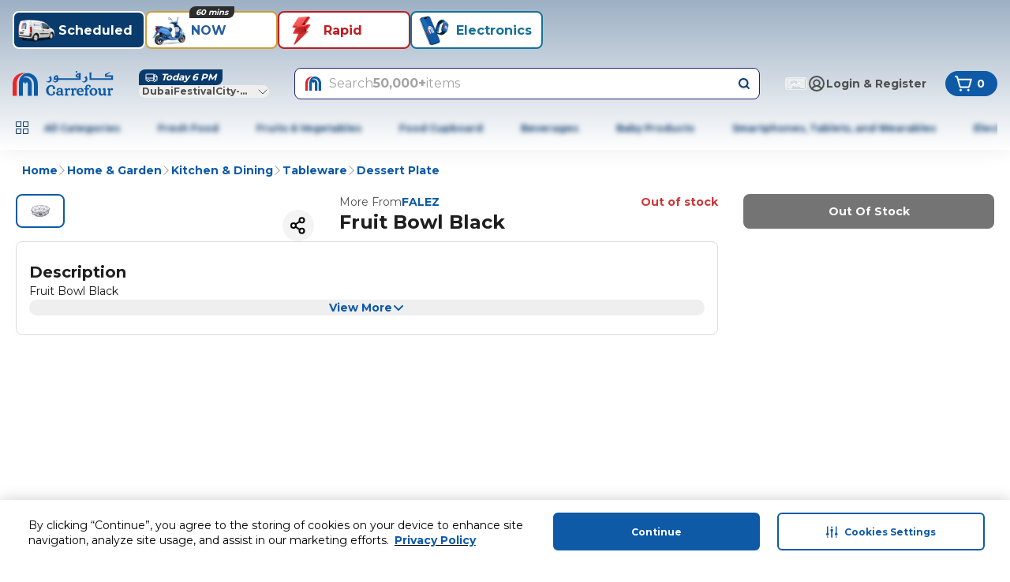

--- FILE ---
content_type: application/javascript
request_url: https://www.carrefouruae.com/0oPNXAPB9/-lO8o/nQXBW/QIG7-krA/1hYfzhJzkGSkf8L3i9/T1ImORN2cQE/IG/8fWntaSy8B
body_size: 165005
content:
(function(){if(typeof Array.prototype.entries!=='function'){Object.defineProperty(Array.prototype,'entries',{value:function(){var index=0;const array=this;return {next:function(){if(index<array.length){return {value:[index,array[index++]],done:false};}else{return {done:true};}},[Symbol.iterator]:function(){return this;}};},writable:true,configurable:true});}}());(function(){VP();KZc();Dbc();var Sn=function(DZ){var Q9=DZ%4;if(Q9===2)Q9=3;var tw=42+Q9;var T6;if(tw===42){T6=function sU(cv,Vn){return cv*Vn;};}else if(tw===43){T6=function xg(TB,M9){return TB+M9;};}else{T6=function L6(sB,r8){return sB-r8;};}return T6;};var PZ=function(dz){if(YS["document"]["cookie"]){try{var EU=""["concat"](dz,"=");var N9=YS["document"]["cookie"]["split"]('; ');for(var Sv=0;Sv<N9["length"];Sv++){var qH=N9[Sv];if(qH["indexOf"](EU)===0){var Rw=qH["substring"](EU["length"],qH["length"]);if(Rw["indexOf"]('~')!==-1||YS["decodeURIComponent"](Rw)["indexOf"]('~')!==-1){return Rw;}}}}catch(Lm){return false;}}return false;};var Qw=function(){return IU.apply(this,[Y,arguments]);};var E6=function(){return ["\x6c\x65\x6e\x67\x74\x68","\x41\x72\x72\x61\x79","\x63\x6f\x6e\x73\x74\x72\x75\x63\x74\x6f\x72","\x6e\x75\x6d\x62\x65\x72"];};var Qn=function(gh){if(gh===undefined||gh==null){return 0;}var S9=gh["toLowerCase"]()["replace"](/[^a-z]+/gi,'');return S9["length"];};var Nn=function(){return YH.apply(this,[JG,arguments]);};var nn=function(){return YH.apply(this,[lj,arguments]);};var Lg=function(O8,Jg){return O8[Cz[Kg]](Jg);};var UL=function rH(Wg,EH){'use strict';var gH=rH;switch(Wg){case Ux:{var TZ=EH[SX];return TZ;}break;case rS:{HU.push(c5);throw new (YS[j6()[SL(OB)].call(null,Wk,Fm,Gk,b6)])(b5()[rz(hU)](K9,Wk,Ox));}break;case mW:{HU.push(JB);try{var kw=HU.length;var vv=dr([]);var tr=new (YS[wh(typeof WZ()[f9(CZ)],'undefined')?WZ()[f9(Kg)].call(null,Rn,QB,FZ,l6):WZ()[f9(p9)].apply(null,[CZ,kU,LH,JI])][Rr()[WH(vm)].apply(null,[Wk,p9,rr,SZ])][lL()[gU(cn)](d8,Z6,Xz,tm)][Fr()[Pw(Dk)](xw,wp)])();var zL=new (YS[WZ()[f9(p9)](CZ,Wr,Rm,JI)][Rr()[WH(vm)].call(null,m9,p9,rr,SZ)][lL()[gU(cn)](d8,Z6,Hk,tm)][lL()[gU(wZ)].call(null,SZ,f5,Lr,tm)])();var WL;return HU.pop(),WL=dr([]),WL;}catch(dL){HU.splice(Fz(kw,bB),Infinity,JB);var FH;return FH=wh(dL[Or()[R6(tm)](QB,lz)][Fr()[Pw(OB)](T8,PJ)],j6()[SL(OB)](dr(nz),J,lG,b6)),HU.pop(),FH;}HU.pop();}break;case H7:{HU.push(L8);YS[wh(typeof b5()[rz(Xz)],qv('',[][[]]))?b5()[rz(EL)].call(null,lZ,Xz,sn):b5()[rz(OB)](TH,dr([]),nc)][wh(typeof lL()[gU(OB)],'undefined')?lL()[gU(Rm)].call(null,A8,Em,hB,OZ):lL()[gU(ph)].apply(null,[A5,Ev,Xw,EL])](Qk()[v5(CZ)](WX,ZB),function(Rz){return rH.apply(this,[nb,arguments]);});HU.pop();}break;case tS:{HU.push(X6);var C6=b5()[rz(Z9)](tH,ZB,tM);try{var On=HU.length;var T9=dr([]);C6=Bw(typeof YS[wh(typeof Or()[R6(kn)],'undefined')?Or()[R6(z6)].call(null,rZ,gm):Or()[R6(hU)].call(null,Kw,Tn)],Xg()[jU(Xn)].apply(null,[sw,qZ,Kg,OB]))?WZ()[f9(bB)](pn,dr(dr(nz)),dr(dr(nz)),RB):WZ()[f9(Gk)](kn,dr({}),IH,lV);}catch(Xr){HU.splice(Fz(On,bB),Infinity,X6);C6=b5()[rz(wZ)](vm,dr(dr(nz)),F);}var J6;return HU.pop(),J6=C6,J6;}break;case Vp:{HU.push(AU);var Hn=b5()[rz(Z9)].apply(null,[tH,Nv,Bj]);try{var wr=HU.length;var HB=dr(WP);Hn=YS[b5()[rz(vz)](JU,Xz,dc)][Fr()[Pw(bB)].apply(null,[Wv,nP])][Or()[R6(Rm)](hm,bS)](lL()[gU(EL)](Zv,zB,Kg,wZ))?Bw(typeof WZ()[f9(pL)],'undefined')?WZ()[f9(bB)](pn,T5,TL,MB):WZ()[f9(Kg)](fL,dr(dr(bB)),Wv,xr):WZ()[f9(Gk)](kn,CH,lH,vJ);}catch(hk){HU.splice(Fz(wr,bB),Infinity,AU);Hn=b5()[rz(wZ)](vm,Wh,xM);}var wU;return HU.pop(),wU=Hn,wU;}break;case Nx:{var zw=EH[SX];var M5;HU.push(Wm);return M5=YS[WZ()[f9(hB)](p8,Kg,Lr,wv)][Qk()[v5(q5)](r9,Yr)](YS[Qk()[v5(Ow)].call(null,Rv,dh)][Qk()[v5(lg)].apply(null,[Q,Cw])],zw),HU.pop(),M5;}break;case cf:{var Jv=EH[SX];var dZ=EH[WP];HU.push(lk);if(s9(dZ,null)||jL(dZ,Jv[j6()[SL(nz)].call(null,Iw,XP,rm,Kw)]))dZ=Jv[j6()[SL(nz)](dr(bB),XP,xH,Kw)];for(var GL=nz,Zk=new (YS[WZ()[f9(OB)](Rm,FZ,dr([]),nk)])(dZ);Ez(GL,dZ);GL++)Zk[GL]=Jv[GL];var bw;return HU.pop(),bw=Zk,bw;}break;case Gj:{var z8=EH[SX];HU.push(Uk);var C5=z8[cL()[jr(OH)](q6,T5,lG,Kg,mr)](function(NZ){return rH.apply(this,[xx,arguments]);});var Bn;return Bn=C5[Rr()[WH(T5)].call(null,hg,Xn,X9,NL)](Fr()[Pw(Mw)].call(null,Ow,P6)),HU.pop(),Bn;}break;case zS:{HU.push(Vz);var bZ={};var Dm={};try{var Xm=HU.length;var Cn=dr({});var vH=new (YS[b5()[rz(Yr)].apply(null,[Qm,Kg,YI])])(Pn[Rm],Pn[Rm])[Uh()[f8(wZ)].call(null,GU,TL,N6,Sm,XA)](Xg()[jU(nA)].call(null,S2,x1,vm,T5));var PY=vH[Qk()[v5(QB)](bW,fl)](wh(typeof Qk()[v5(b6)],qv([],[][[]]))?Qk()[v5(ph)](mR,fO):Qk()[v5(hg)](US,bB));var vO=vH[Or()[R6(Bd)](cn,KO)](PY[WZ()[f9(xR)](Wr,jO,dr(nz),jb)]);var R2=vH[Or()[R6(Bd)].call(null,cn,KO)](PY[wh(typeof Qk()[v5(xH)],qv([],[][[]]))?Qk()[v5(ph)](jA,EC):Qk()[v5(jO)](gV,zR)]);bZ=hR(nb,[Fr()[Pw(kn)](rr,Zv),vO,Bw(typeof b5()[rz(QB)],'undefined')?b5()[rz(Q2)](lR,dr({}),hP):b5()[rz(EL)](tt,IH,bT),R2]);var L1=new (YS[b5()[rz(Yr)].call(null,Qm,dr(bB),YI)])(nz,nz)[Uh()[f8(wZ)](GU,kn,N6,Sm,QB)](lL()[gU(vm)](S2,Jq,lR,p9));var EO=L1[Qk()[v5(QB)](bW,fl)](Bw(typeof Qk()[v5(lR)],'undefined')?Qk()[v5(hg)].call(null,US,bB):Qk()[v5(ph)](Is,bt));var f1=L1[Or()[R6(Bd)](cn,KO)](EO[WZ()[f9(xR)](Wr,rr,Iw,jb)]);var Ot=L1[Or()[R6(Bd)].call(null,cn,KO)](EO[Qk()[v5(jO)](gV,zR)]);Dm=hR(nb,[b5()[rz(dY)].call(null,hU,Hk,Hz),f1,j6()[SL(p1)](PT,CY,dr(nz),pn),Ot]);}finally{HU.splice(Fz(Xm,bB),Infinity,Vz);var R0;return R0=hR(nb,[Or()[R6(dY)](lR,vB),bZ[wh(typeof Fr()[Pw(wl)],qv('',[][[]]))?Fr()[Pw(ct)](vA,N1):Fr()[Pw(kn)].apply(null,[rr,Zv])]||null,Qk()[v5(Bs)].apply(null,[dk,Q2]),bZ[b5()[rz(Q2)](lR,dl,hP)]||null,Fr()[Pw(Bs)].call(null,gK,Zd),Dm[b5()[rz(dY)].apply(null,[hU,dr(dr(bB)),Hz])]||null,Fr()[Pw(CH)](z6,AZ),Dm[j6()[SL(p1)].apply(null,[q5,CY,Z9,pn])]||null]),HU.pop(),R0;}HU.pop();}break;case Zf:{HU.push(rN);if(dr(bd(Fr()[Pw(jO)](lg,IN),YS[Qk()[v5(Ow)](MR,dh)]))){var DA;return HU.pop(),DA=null,DA;}var SO=YS[Qk()[v5(Ow)](MR,dh)][Fr()[Pw(jO)].call(null,lg,IN)];var Vt=SO[Xg()[jU(Zq)].apply(null,[bq,lH,vz,RC])];var rK=SO[b5()[rz(LH)](PR,dr(dr([])),Gl)];var Kh=SO[j6()[SL(q0)].call(null,dr(dr([])),f6,vq,nA)];var mq;return mq=[Vt,wh(rK,nz)?nz:jL(rK,nz)?Ah(Pn[bB]):Ah(Gk),Kh||j6()[SL(CH)](Lr,US,pt,CZ)],HU.pop(),mq;}break;case lj:{HU.push(Rn);var ll=Fr()[Pw(p9)](wY,Oh);var Xq=dr({});try{var xY=HU.length;var pY=dr(WP);var fC=nz;try{var fd=YS[Bw(typeof Or()[R6(p9)],qv([],[][[]]))?Or()[R6(lq)].call(null,Q2,V0):Or()[R6(z6)](rq,gd)][Fr()[Pw(bB)](Wv,qk)][Qk()[v5(C4)](wN,Hk)];YS[WZ()[f9(hB)](p8,rr,p1,Xd)][Qk()[v5(tm)](wv,r0)](fd)[Qk()[v5(C4)].call(null,wN,Hk)]();}catch(LC){HU.splice(Fz(xY,bB),Infinity,Rn);if(LC[Fr()[Pw(q5)](Ks,X9)]&&wh(typeof LC[wh(typeof Fr()[Pw(TH)],qv([],[][[]]))?Fr()[Pw(ct)].call(null,DQ,Gt):Fr()[Pw(q5)].call(null,Ks,X9)],Xg()[jU(z6)](W2,Wd,p1,p9))){LC[wh(typeof Fr()[Pw(ct)],qv('',[][[]]))?Fr()[Pw(ct)](T4,L2):Fr()[Pw(q5)].call(null,Ks,X9)][lL()[gU(Xn)](W2,cY,Wr,T5)](wh(typeof Qk()[v5(TH)],'undefined')?Qk()[v5(ph)].apply(null,[CK,wv]):Qk()[v5(Qm)](MY,Aq))[Fr()[Pw(pt)].apply(null,[p8,ZT])](function(nO){HU.push(xK);if(nO[Fr()[Pw(xR)](vz,Zl)](b5()[rz(p8)](Wh,OH,kT))){Xq=dr(dr(WP));}if(nO[Fr()[Pw(xR)](vz,Zl)](Qk()[v5(Wh)](UN,RC))){fC++;}HU.pop();});}}ll=wh(fC,Xn)||Xq?WZ()[f9(bB)](pn,lq,hU,dO):WZ()[f9(Gk)](kn,TL,Wk,nv);}catch(mY){HU.splice(Fz(xY,bB),Infinity,Rn);ll=b5()[rz(wZ)].apply(null,[vm,PT,s5]);}var lt;return HU.pop(),lt=ll,lt;}break;case EG:{var SY=EH[SX];var Y0=EH[WP];HU.push(sq);var js=s9(null,SY)?null:hl(wh(typeof Xg()[jU(EL)],'undefined')?Xg()[jU(Kg)](OR,O2,dl,Ys):Xg()[jU(Xn)].call(null,Z4,qZ,lH,OB),typeof YS[b5()[rz(hB)].apply(null,[hg,CH,gQ])])&&SY[YS[b5()[rz(hB)].call(null,hg,C4,gQ)][Xg()[jU(cn)](xO,JU,Lr,z6)]]||SY[lL()[gU(tm)](th,tK,Qm,GU)];if(hl(null,js)){var Wl,xN,C1,cl,YY=[],ZC=dr(nz),tl=dr(bB);try{var j4=HU.length;var XO=dr(dr(SX));if(C1=(js=js.call(SY))[Xg()[jU(wZ)].apply(null,[ml,bB,q0,Xn])],wh(Pn[Rm],Y0)){if(Bw(YS[WZ()[f9(hB)](p8,EL,q5,MU)](js),js)){XO=dr(dr({}));return;}ZC=dr(bB);}else for(;dr(ZC=(Wl=C1.call(js))[Fr()[Pw(wY)](hU,l0)])&&(YY[j6()[SL(Gk)].call(null,sN,lN,xR,z6)](Wl[Fr()[Pw(Xn)](lq,mT)]),Bw(YY[j6()[SL(nz)](gT,zZ,hm,Kw)],Y0));ZC=dr(MG[Fr()[Pw(GU)](kR,F6)]()));}catch(vT){tl=dr(nz),xN=vT;}finally{HU.splice(Fz(j4,bB),Infinity,sq);try{var fR=HU.length;var NC=dr(dr(SX));if(dr(ZC)&&hl(null,js[Qk()[v5(OH)](P5,qK)])&&(cl=js[Bw(typeof Qk()[v5(jO)],qv('',[][[]]))?Qk()[v5(OH)].apply(null,[P5,qK]):Qk()[v5(ph)].call(null,q4,sK)](),Bw(YS[WZ()[f9(hB)](p8,z6,Bd,MU)](cl),cl))){NC=dr(dr([]));return;}}finally{HU.splice(Fz(fR,bB),Infinity,sq);if(NC){HU.pop();}if(tl)throw xN;}if(XO){HU.pop();}}var UQ;return HU.pop(),UQ=YY,UQ;}HU.pop();}break;case QP:{var k2;HU.push(S4);return k2=dr(bd(wh(typeof Fr()[Pw(vz)],qv('',[][[]]))?Fr()[Pw(ct)](UT,El):Fr()[Pw(bB)](Wv,L9),YS[WZ()[f9(p9)].apply(null,[CZ,xR,dr(dr(bB)),Az])][Rr()[WH(vm)](Zq,p9,rr,Os)][lL()[gU(cn)](Dh,Z6,Bs,tm)][wh(typeof Fr()[Pw(wY)],qv([],[][[]]))?Fr()[Pw(ct)](ON,w1):Fr()[Pw(Dk)].call(null,xw,tv)])||bd(Fr()[Pw(bB)].call(null,Wv,L9),YS[Bw(typeof WZ()[f9(gK)],qv('',[][[]]))?WZ()[f9(p9)].call(null,CZ,Dt,gT,Az):WZ()[f9(Kg)](YN,vq,vq,Tn)][Rr()[WH(vm)].apply(null,[Qm,p9,rr,Os])][lL()[gU(cn)].call(null,Dh,Z6,lH,tm)][lL()[gU(wZ)](Os,f5,kY,tm)])),HU.pop(),k2;}break;case sG:{var F4=EH[SX];HU.push(lN);if(YS[WZ()[f9(OB)].apply(null,[Rm,ZB,Rm,Ss])][Xg()[jU(m9)].call(null,f4,dl,ct,tm)](F4)){var qQ;return HU.pop(),qQ=F4,qQ;}HU.pop();}break;case Kx:{HU.push(zT);if(dr(YS[WZ()[f9(p9)].call(null,CZ,Z9,TH,xq)][Uh()[f8(EL)](Ev,dr(dr(bB)),q0,K2,Wh)])){var IK=wh(typeof YS[WZ()[f9(p9)].call(null,CZ,T5,dr({}),xq)][WZ()[f9(q5)].call(null,JQ,hU,dr([]),DY)],Xg()[jU(Xn)](BO,qZ,wY,OB))?WZ()[f9(bB)](pn,Gk,Wk,gY):Qk()[v5(Lr)].apply(null,[WY,ET]);var Vl;return HU.pop(),Vl=IK,Vl;}var Ll;return Ll=b5()[rz(Z9)](tH,dr(dr([])),Kn),HU.pop(),Ll;}break;case Sf:{var Vq=EH[SX];var rR=EH[WP];HU.push(fN);if(s9(rR,null)||jL(rR,Vq[j6()[SL(nz)](dr(nz),Eg,sN,Kw)]))rR=Vq[j6()[SL(nz)](GU,Eg,TL,Kw)];for(var jN=MG[Bw(typeof Fr()[Pw(p8)],qv('',[][[]]))?Fr()[Pw(GU)](kR,tM):Fr()[Pw(ct)](cn,ct)](),Ws=new (YS[Bw(typeof WZ()[f9(kY)],'undefined')?WZ()[f9(OB)](Rm,rr,p1,VR):WZ()[f9(Kg)].call(null,TK,hm,b6,Z2)])(rR);Ez(jN,rR);jN++)Ws[jN]=Vq[jN];var EY;return HU.pop(),EY=Ws,EY;}break;case Rp:{HU.push(k0);try{var nQ=HU.length;var kK=dr(dr(SX));var mO=nz;var Yq=YS[WZ()[f9(hB)](p8,cn,Mw,KQ)][Qk()[v5(q5)](G1,Yr)](YS[b5()[rz(OB)].apply(null,[TH,dh,X0])],wh(typeof Fr()[Pw(vm)],'undefined')?Fr()[Pw(ct)](rQ,YC):Fr()[Pw(Cw)](Xn,YK));if(Yq){mO++;if(Yq[Fr()[Pw(Xn)](lq,dq)]){Yq=Yq[Fr()[Pw(Xn)](lq,dq)];mO+=qv(gl(Yq[j6()[SL(nz)](k0,zO,CH,Kw)]&&wh(Yq[j6()[SL(nz)].apply(null,[Ow,zO,Dt,Kw])],MG[Qk()[v5(Hk)](OO,ph)]()),bB),gl(Yq[wh(typeof Fr()[Pw(q5)],'undefined')?Fr()[Pw(ct)].call(null,p0,x0):Fr()[Pw(OB)].call(null,T8,RK)]&&wh(Yq[Fr()[Pw(OB)](T8,RK)],Fr()[Pw(Cw)].call(null,Xn,YK)),Gk));}}var Dl;return Dl=mO[Qk()[v5(C4)](B0,Hk)](),HU.pop(),Dl;}catch(zA){HU.splice(Fz(nQ,bB),Infinity,k0);var BY;return BY=Bw(typeof b5()[rz(Bd)],'undefined')?b5()[rz(Z9)].call(null,tH,m9,F2):b5()[rz(EL)].call(null,Ow,vz,Us),HU.pop(),BY;}HU.pop();}break;case nb:{var Rz=EH[SX];HU.push(AN);if(wh([Qk()[v5(xH)].apply(null,[SH,lH]),Or()[R6(AO)](PR,S5),j6()[SL(lq)](dr(bB),Lh,tm,CH)][Uh()[f8(cn)].apply(null,[tm,CZ,kR,hL,p1])](Rz[Uh()[f8(PT)].call(null,p9,Rm,qh,Vw,wZ)][j6()[SL(xH)](Bs,B8,dr(dr(nz)),G0)]),Ah(MG[Qk()[v5(Hk)].call(null,kZ,ph)]()))){HU.pop();return;}YS[wh(typeof Or()[R6(k0)],'undefined')?Or()[R6(z6)](sC,Vz):Or()[R6(tH)](pL,KO)](function(){HU.push(ws);var ls=dr(dr(SX));try{var TQ=HU.length;var kA=dr(WP);if(dr(ls)&&Rz[Uh()[f8(PT)](p9,dr(dr(nz)),qh,m4,CZ)]&&(Rz[Uh()[f8(PT)].apply(null,[p9,q0,qh,m4,Xz])][Uh()[f8(ct)](tm,Z9,zs,g4,JQ)](b5()[rz(bY)](FR,dr(dr(bB)),mL))||Rz[wh(typeof Uh()[f8(Zq)],qv(Or()[R6(p9)](nC,I),[][[]]))?Uh()[f8(bB)](MY,dr(dr([])),sQ,bO,Ch):Uh()[f8(PT)](p9,cn,qh,m4,TL)][Uh()[f8(ct)].apply(null,[tm,dr(bB),zs,g4,Zq])](Qk()[v5(vz)].call(null,YL,Ch)))){ls=dr(dr(WP));}}catch(TR){HU.splice(Fz(TQ,bB),Infinity,ws);Rz[Uh()[f8(PT)].call(null,p9,vz,qh,m4,hg)][b5()[rz(tH)](p2,Wv,cZ)](new (YS[Or()[R6(Ks)](Qd,Uw)])(b5()[rz(Ls)](qh,dr(dr([])),dg),hR(nb,[b5()[rz(Fd)].call(null,Kg,pt,Z8),dr(SX),Fr()[Pw(p8)].call(null,Bs,bh),dr([]),Bw(typeof Fr()[Pw(Zs)],qv('',[][[]]))?Fr()[Pw(vz)].call(null,hB,Tg):Fr()[Pw(ct)](M4,JC),dr(dr(WP))])));}if(dr(ls)&&wh(Rz[j6()[SL(fl)].apply(null,[JQ,l6,vz,Lr])],Or()[R6(GR)](W4,Ar))){ls=dr(SX);}if(ls){Rz[Uh()[f8(PT)].call(null,p9,Mw,qh,m4,OH)][Bw(typeof b5()[rz(Xz)],qv('',[][[]]))?b5()[rz(tH)](p2,cn,cZ):b5()[rz(EL)](J4,XA,Wm)](new (YS[Or()[R6(Ks)](Qd,Uw)])(Rr()[WH(wY)](EL,z6,F0,TA),hR(nb,[b5()[rz(Fd)].apply(null,[Kg,fl,Z8]),dr(SX),Fr()[Pw(p8)].call(null,Bs,bh),dr({}),Fr()[Pw(vz)].call(null,hB,Tg),dr(dr(WP))])));}HU.pop();},nz);HU.pop();}break;case WP:{var J1=EH[SX];HU.push(Wm);if(YS[WZ()[f9(OB)].call(null,Rm,TL,hg,FO)][Bw(typeof Xg()[jU(bB)],'undefined')?Xg()[jU(m9)](q2,dl,tm,tm):Xg()[jU(Kg)].call(null,lQ,XT,ph,AN)](J1)){var LO;return HU.pop(),LO=J1,LO;}HU.pop();}break;case wM:{HU.push(qq);try{var Qq=HU.length;var Iq=dr(dr(SX));var rd=qv(qv(qv(qv(qv(qv(qv(qv(qv(qv(qv(qv(qv(qv(qv(qv(qv(qv(qv(qv(qv(qv(qv(qv(YS[Fr()[Pw(dl)](Nq,BR)](YS[Qk()[v5(Ow)](TN,dh)][Or()[R6(JU)](OH,MZ)]),gl(YS[Fr()[Pw(dl)](Nq,BR)](YS[Bw(typeof Qk()[v5(hm)],qv([],[][[]]))?Qk()[v5(Ow)](TN,dh):Qk()[v5(ph)].apply(null,[A5,EN])][Bw(typeof j6()[SL(ET)],qv('',[][[]]))?j6()[SL(xw)](Xz,dR,wY,Hk):j6()[SL(T5)].call(null,kY,m1,kn,EK)]),bB)),gl(YS[Fr()[Pw(dl)](Nq,BR)](YS[Qk()[v5(Ow)](TN,dh)][WZ()[f9(KK)](O4,tm,Iw,Cg)]),Gk)),gl(YS[Bw(typeof Fr()[Pw(Zq)],qv('',[][[]]))?Fr()[Pw(dl)].apply(null,[Nq,BR]):Fr()[Pw(ct)].apply(null,[tt,lN])](YS[Qk()[v5(Ow)](TN,dh)][b5()[rz(fl)].call(null,Dt,dr(dr(bB)),P1)]),Kg)),gl(YS[Fr()[Pw(dl)](Nq,BR)](YS[Or()[R6(OB)].call(null,q5,sL)][Or()[R6(W1)].apply(null,[w4,VW])]),Xn)),gl(YS[Fr()[Pw(dl)](Nq,BR)](YS[Qk()[v5(Ow)].apply(null,[TN,dh])][Qk()[v5(Qd)](mK,Ut)]),T5)),gl(YS[Fr()[Pw(dl)](Nq,BR)](YS[Qk()[v5(Ow)](TN,dh)][j6()[SL(vd)].call(null,p8,sZ,sN,Mw)]),p9)),gl(YS[Fr()[Pw(dl)](Nq,BR)](YS[Qk()[v5(Ow)].call(null,TN,dh)][wh(typeof WZ()[f9(m9)],'undefined')?WZ()[f9(Kg)].apply(null,[x1,JQ,lG,X2]):WZ()[f9(QB)](jO,XA,Ow,Rg)]),Pn[lH])),gl(YS[Fr()[Pw(dl)].call(null,Nq,BR)](YS[Qk()[v5(Ow)](TN,dh)][Or()[R6(pL)](Wv,UZ)]),z6)),gl(YS[Fr()[Pw(dl)].apply(null,[Nq,BR])](YS[Qk()[v5(Ow)].call(null,TN,dh)][Fr()[Pw(K9)](Fd,Jr)]),OB)),gl(YS[Fr()[Pw(dl)].call(null,Nq,BR)](YS[Qk()[v5(Ow)].apply(null,[TN,dh])][WZ()[f9(H0)](Lr,dr(dr([])),dr([]),m5)]),GU)),gl(YS[Bw(typeof Fr()[Pw(Lr)],qv([],[][[]]))?Fr()[Pw(dl)](Nq,BR):Fr()[Pw(ct)].apply(null,[CY,w1])](YS[wh(typeof Qk()[v5(JQ)],'undefined')?Qk()[v5(ph)].call(null,nK,ZY):Qk()[v5(Ow)](TN,dh)][Qk()[v5(d4)].call(null,VH,hg)]),hB)),gl(YS[Fr()[Pw(dl)].apply(null,[Nq,BR])](YS[Qk()[v5(Ow)].apply(null,[TN,dh])][Qk()[v5(tt)](gR,GR)]),PT)),gl(YS[Fr()[Pw(dl)].call(null,Nq,BR)](YS[Qk()[v5(Ow)](TN,dh)][Qk()[v5(FR)].apply(null,[xd,vd])]),RC)),gl(YS[wh(typeof Fr()[Pw(vm)],'undefined')?Fr()[Pw(ct)](DN,dO):Fr()[Pw(dl)](Nq,BR)](YS[Bw(typeof Qk()[v5(hm)],qv([],[][[]]))?Qk()[v5(Ow)](TN,dh):Qk()[v5(ph)](lQ,lh)][Bw(typeof WZ()[f9(ct)],qv([],[][[]]))?WZ()[f9(wO)](OB,hm,bB,jB):WZ()[f9(Kg)].apply(null,[B0,EL,xR,FO])]),cn)),gl(YS[Fr()[Pw(dl)].apply(null,[Nq,BR])](YS[Qk()[v5(Ow)].apply(null,[TN,dh])][WZ()[f9(NK)].call(null,c4,TL,JQ,LU)]),Pn[Lr])),gl(YS[Fr()[Pw(dl)](Nq,BR)](YS[wh(typeof Qk()[v5(Xn)],'undefined')?Qk()[v5(ph)](bs,wR):Qk()[v5(Ow)].call(null,TN,dh)][wh(typeof WZ()[f9(LH)],'undefined')?WZ()[f9(Kg)].apply(null,[Xd,Nv,hU,sA]):WZ()[f9(K9)].apply(null,[Kg,dr(dr(nz)),vz,m8])]),EL)),gl(YS[Fr()[Pw(dl)](Nq,BR)](YS[Qk()[v5(Ow)](TN,dh)][b5()[rz(vQ)](FQ,tm,YK)]),ct)),gl(YS[Fr()[Pw(dl)](Nq,BR)](YS[Qk()[v5(Ow)].call(null,TN,dh)][Or()[R6(nC)].call(null,IH,J7)]),MG[Bw(typeof WZ()[f9(EL)],'undefined')?WZ()[f9(CH)](FZ,vm,dr({}),hw):WZ()[f9(Kg)].apply(null,[Kl,dr(dr(nz)),dr(dr([])),zN])]())),gl(YS[Fr()[Pw(dl)].apply(null,[Nq,BR])](YS[Qk()[v5(Ow)].apply(null,[TN,dh])][Qk()[v5(sN)](vB,p8)]),Pn[ET])),gl(YS[Fr()[Pw(dl)].apply(null,[Nq,BR])](YS[Qk()[v5(Ow)](TN,dh)][Qk()[v5(cO)].apply(null,[xz,CZ])]),Nv)),gl(YS[Bw(typeof Fr()[Pw(ET)],qv('',[][[]]))?Fr()[Pw(dl)].apply(null,[Nq,BR]):Fr()[Pw(ct)](xt,k1)](YS[Qk()[v5(Ow)].apply(null,[TN,dh])][lL()[gU(Hk)](CC,O2,S1,ct)]),vm)),gl(YS[Fr()[Pw(dl)](Nq,BR)](YS[Qk()[v5(Ow)].apply(null,[TN,dh])][wh(typeof WZ()[f9(Xw)],'undefined')?WZ()[f9(Kg)].call(null,KY,dr(dr([])),XA,gK):WZ()[f9(pO)].apply(null,[dl,p1,ph,NH])]),ph)),gl(YS[Fr()[Pw(dl)](Nq,BR)](YS[j6()[SL(cn)].call(null,tm,I9,dr(dr(bB)),Kg)][WZ()[f9(Xn)].apply(null,[Wt,Xn,Mw,U0])]),T8)),gl(YS[Fr()[Pw(dl)](Nq,BR)](YS[Or()[R6(OB)].apply(null,[q5,sL])][lL()[gU(Ch)].apply(null,[HA,Rn,xR,T5])]),q0));var Nt;return HU.pop(),Nt=rd,Nt;}catch(HR){HU.splice(Fz(Qq,bB),Infinity,qq);var FK;return HU.pop(),FK=nz,FK;}HU.pop();}break;case jG:{HU.push(OK);throw new (YS[j6()[SL(OB)].call(null,OH,Fk,b6,b6)])(b5()[rz(hU)].apply(null,[K9,hB,Kz]));}break;case YM:{var B2=EH[SX];var wq=EH[WP];HU.push(zY);var wK=s9(null,B2)?null:hl(wh(typeof Xg()[jU(FZ)],qv([],[][[]]))?Xg()[jU(Kg)].apply(null,[Yh,mA,xR,Ch]):Xg()[jU(Xn)].apply(null,[ss,qZ,vq,OB]),typeof YS[b5()[rz(hB)](hg,sN,dQ)])&&B2[YS[b5()[rz(hB)](hg,q0,dQ)][Xg()[jU(cn)](X1,JU,Xz,z6)]]||B2[lL()[gU(tm)](MT,tK,S1,GU)];if(hl(null,wK)){var pK,Hl,JN,FA,B4=[],qs=dr(nz),kN=dr(bB);try{var QN=HU.length;var wQ=dr(dr(SX));if(JN=(wK=wK.call(B2))[Xg()[jU(wZ)](BC,bB,IH,Xn)],wh(nz,wq)){if(Bw(YS[WZ()[f9(hB)].call(null,p8,dr(dr({})),TL,wT)](wK),wK)){wQ=dr(dr({}));return;}qs=dr(Pn[bB]);}else for(;dr(qs=(pK=JN.call(wK))[Fr()[Pw(wY)](hU,ZY)])&&(B4[j6()[SL(Gk)].call(null,JQ,nR,dr({}),z6)](pK[Fr()[Pw(Xn)](lq,hd)]),Bw(B4[j6()[SL(nz)].apply(null,[dl,Rl,lg,Kw])],wq));qs=dr(Pn[Rm]));}catch(SK){kN=dr(nz),Hl=SK;}finally{HU.splice(Fz(QN,bB),Infinity,zY);try{var NN=HU.length;var A1=dr({});if(dr(qs)&&hl(null,wK[Qk()[v5(OH)].apply(null,[qw,qK])])&&(FA=wK[Qk()[v5(OH)](qw,qK)](),Bw(YS[wh(typeof WZ()[f9(QB)],qv([],[][[]]))?WZ()[f9(Kg)](I2,dr(dr(nz)),CH,bq):WZ()[f9(hB)](p8,Wh,Gk,wT)](FA),FA))){A1=dr(dr({}));return;}}finally{HU.splice(Fz(NN,bB),Infinity,zY);if(A1){HU.pop();}if(kN)throw Hl;}if(wQ){HU.pop();}}var Sd;return HU.pop(),Sd=B4,Sd;}HU.pop();}break;case UG:{HU.push(LN);var ft=b5()[rz(Z9)].call(null,tH,Ch,cw);try{var Mt=HU.length;var Fs=dr([]);ft=Bw(typeof YS[Or()[R6(fl)](PT,HK)],Xg()[jU(Xn)](Id,qZ,fl,OB))?WZ()[f9(bB)](pn,Ch,dr({}),hO):wh(typeof WZ()[f9(C4)],'undefined')?WZ()[f9(Kg)].apply(null,[HA,TL,CZ,nR]):WZ()[f9(Gk)].call(null,kn,ph,Zq,dB);}catch(r1){HU.splice(Fz(Mt,bB),Infinity,LN);ft=wh(typeof b5()[rz(Wh)],'undefined')?b5()[rz(EL)].call(null,qA,Cw,fY):b5()[rz(wZ)].call(null,vm,rr,Fk);}var UA;return HU.pop(),UA=ft,UA;}break;case gb:{var ks=EH[SX];HU.push(Rd);var Q1=Bw(typeof Or()[R6(p9)],qv([],[][[]]))?Or()[R6(p9)](nC,zO):Or()[R6(z6)](Ht,VC);var cK=WZ()[f9(qh)].call(null,K9,q0,Ow,gR);var VO=nz;var OA=ks[Rr()[WH(FZ)](b6,hB,QO,jT)]();while(Ez(VO,OA[j6()[SL(nz)].apply(null,[dh,D5,cn,Kw])])){if(d0(cK[Bw(typeof Uh()[f8(Ow)],'undefined')?Uh()[f8(cn)](tm,Wk,kR,GK,hU):Uh()[f8(bB)].call(null,Kt,sN,wN,JU,ph)](OA[Bw(typeof Qk()[v5(gK)],qv([],[][[]]))?Qk()[v5(bB)].call(null,cr,GU):Qk()[v5(ph)](xr,lz)](VO)),nz)||d0(cK[Uh()[f8(cn)].call(null,tm,Qm,kR,GK,pt)](OA[Qk()[v5(bB)].apply(null,[cr,GU])](qv(VO,bB))),Pn[Rm])){Q1+=bB;}else{Q1+=nz;}VO=qv(VO,Gk);}var cQ;return HU.pop(),cQ=Q1,cQ;}break;case OE:{HU.push(JU);var AA=YS[wh(typeof WZ()[f9(kn)],'undefined')?WZ()[f9(Kg)](JR,Z9,tq,Tn):WZ()[f9(p9)].call(null,CZ,Wr,cn,q1)][lL()[gU(ph)](m2,Ev,tm,EL)]?bB:nz;var c1=YS[WZ()[f9(p9)](CZ,pn,p9,q1)][Fr()[Pw(O4)].apply(null,[kU,BO])]?Pn[bB]:nz;var OC=YS[WZ()[f9(p9)].call(null,CZ,c4,Bd,q1)][Or()[R6(qK)].apply(null,[Ps,WK])]?bB:nz;var SN=YS[WZ()[f9(p9)](CZ,hg,rr,q1)][Xg()[jU(Kw)](OO,[b0,Gk],Cw,Xn)]?bB:Pn[Rm];var c0=YS[WZ()[f9(p9)](CZ,T5,b6,q1)][b5()[rz(H0)].call(null,q0,OH,pR)]?bB:Pn[Rm];var T1=YS[WZ()[f9(p9)](CZ,vz,Rm,q1)][j6()[SL(Dt)](gK,k4,Z9,cO)]?bB:nz;var WO=YS[WZ()[f9(p9)](CZ,b6,Wh,q1)][cL()[jr(nA)](OB,lg,vz,GU,MO)]?bB:nz;var xl=YS[WZ()[f9(p9)].apply(null,[CZ,tm,Xw,q1])][j6()[SL(d4)].apply(null,[k0,GY,dr(dr(bB)),Zs])]?bB:nz;var Gs=YS[WZ()[f9(p9)].call(null,CZ,rr,p9,q1)][Bw(typeof Rr()[WH(tm)],'undefined')?Rr()[WH(vm)](lq,p9,rr,TO):Rr()[WH(p9)](Lr,v4,Zl,EL)]?bB:nz;var BQ=YS[Or()[R6(lq)](Q2,EC)][Bw(typeof Fr()[Pw(Wv)],qv([],[][[]]))?Fr()[Pw(bB)].call(null,Wv,DS):Fr()[Pw(ct)](j2,S0)].bind?bB:nz;var t4=YS[WZ()[f9(p9)](CZ,Qm,Dk,q1)][Qk()[v5(QK)].call(null,Ol,T5)]?bB:nz;var w0=YS[WZ()[f9(p9)].call(null,CZ,dr([]),z6,q1)][Qk()[v5(Fl)].call(null,vK,Nq)]?MG[Qk()[v5(Hk)](N2,ph)]():nz;var WC;var xC;try{var ld=HU.length;var Rq=dr(WP);WC=YS[WZ()[f9(p9)].apply(null,[CZ,Dk,dr(dr([])),q1])][Xg()[jU(lH)].apply(null,[bR,Ft,ph,GU])]?bB:nz;}catch(lC){HU.splice(Fz(ld,bB),Infinity,JU);WC=Pn[Rm];}try{var gq=HU.length;var QC=dr([]);xC=YS[WZ()[f9(p9)](CZ,Ev,lH,q1)][Rr()[WH(Nq)](pt,GU,BC,sA)]?bB:nz;}catch(T2){HU.splice(Fz(gq,bB),Infinity,JU);xC=nz;}var SQ;return SQ=qv(qv(qv(qv(qv(qv(qv(qv(qv(qv(qv(qv(qv(AA,gl(c1,bB)),gl(OC,Gk)),gl(SN,Kg)),gl(c0,Xn)),gl(T1,Pn[dl])),gl(WO,Pn[Nq])),gl(xl,tm)),gl(WC,z6)),gl(xC,OB)),gl(Gs,GU)),gl(BQ,MG[Qk()[v5(cn)](OR,k0)]())),gl(t4,Pn[Iw])),gl(w0,Pn[ZB])),HU.pop(),SQ;}break;case Qf:{HU.push(AK);var xA=bd(b5()[rz(kU)](p9,tm,Wz),YS[WZ()[f9(p9)](CZ,Cw,Nv,d5)])||jL(YS[Qk()[v5(Ow)].call(null,XZ,dh)][Fr()[Pw(Xw)].call(null,c4,vh)],nz)||jL(YS[Qk()[v5(Ow)].call(null,XZ,dh)][wh(typeof Or()[R6(TL)],'undefined')?Or()[R6(z6)].call(null,wT,gR):Or()[R6(gT)](Yr,Ln)],nz);var pQ=YS[WZ()[f9(p9)].call(null,CZ,R4,z6,d5)][Or()[R6(vq)](CH,jb)](lL()[gU(ct)].call(null,ql,DK,kn,EL))[Uh()[f8(ct)](tm,T5,zs,hf,c4)];var Od=YS[WZ()[f9(p9)](CZ,dh,OB,d5)][wh(typeof Or()[R6(Mw)],qv('',[][[]]))?Or()[R6(z6)].apply(null,[UR,Dk]):Or()[R6(vq)](CH,jb)](b5()[rz(lG)](Wt,lg,wm))[Uh()[f8(ct)](tm,Rm,zs,hf,OB)];var gA=YS[wh(typeof WZ()[f9(bB)],qv('',[][[]]))?WZ()[f9(Kg)].apply(null,[Dd,b6,Nv,JY]):WZ()[f9(p9)](CZ,gK,pt,d5)][Or()[R6(vq)].call(null,CH,jb)](Fr()[Pw(Qm)](tq,jv))[Uh()[f8(ct)](tm,Xz,zs,hf,sN)];var L4;return L4=Or()[R6(p9)](nC,US)[j6()[SL(wZ)](dr([]),PB,sN,lg)](xA?WZ()[f9(bB)].apply(null,[pn,dr([]),hB,Ed]):WZ()[f9(Gk)](kn,Qm,dr(bB),XU),Fr()[Pw(Mw)](Ow,W6))[j6()[SL(wZ)].call(null,Wr,PB,Iw,lg)](pQ?WZ()[f9(bB)].apply(null,[pn,S1,CH,Ed]):WZ()[f9(Gk)](kn,ph,kn,XU),Fr()[Pw(Mw)].apply(null,[Ow,W6]))[j6()[SL(wZ)].apply(null,[C4,PB,c4,lg])](Od?WZ()[f9(bB)](pn,xH,tm,Ed):WZ()[f9(Gk)](kn,EL,lH,XU),Fr()[Pw(Mw)](Ow,W6))[j6()[SL(wZ)](ET,PB,dr(dr(bB)),lg)](gA?WZ()[f9(bB)].apply(null,[pn,RC,dr(dr(nz)),Ed]):WZ()[f9(Gk)](kn,ct,Wr,XU)),HU.pop(),L4;}break;case cG:{HU.push(fK);var sl=function(zw){return rH.apply(this,[Nx,arguments]);};var hq=[Qk()[v5(Wr)].call(null,mH,C4),Fr()[Pw(gK)](IH,Zh)];var I0=hq[cL()[jr(OH)](q6,Wr,q5,Kg,Oh)](function(pT){var Cq=sl(pT);HU.push(zC);if(dr(dr(Cq))&&dr(dr(Cq[Or()[R6(PT)](Xn,E5)]))&&dr(dr(Cq[Or()[R6(PT)](Xn,E5)][Qk()[v5(C4)].call(null,d9,Hk)]))){Cq=Cq[Bw(typeof Or()[R6(Bd)],qv([],[][[]]))?Or()[R6(PT)](Xn,E5):Or()[R6(z6)].apply(null,[R4,FN])][Qk()[v5(C4)](d9,Hk)]();var VA=qv(wh(Cq[Uh()[f8(cn)](tm,m9,kR,bs,c4)](j6()[SL(q5)](wZ,t8,Z9,xw)),Ah(bB)),gl(YS[Bw(typeof Fr()[Pw(Kw)],'undefined')?Fr()[Pw(dl)](Nq,Ss):Fr()[Pw(ct)].apply(null,[hB,qZ])](jL(Cq[Uh()[f8(cn)](tm,hU,kR,bs,Qm)](Qk()[v5(OH)].call(null,Er,qK)),Ah(bB))),bB));var dK;return HU.pop(),dK=VA,dK;}else{var Gd;return Gd=b5()[rz(Z9)](tH,cn,CB),HU.pop(),Gd;}HU.pop();});var hA;return hA=I0[Rr()[WH(T5)].apply(null,[FZ,Xn,X9,P4])](Bw(typeof Or()[R6(lR)],'undefined')?Or()[R6(p9)](nC,gd):Or()[R6(z6)](qt,FR)),HU.pop(),hA;}break;case xx:{var NZ=EH[SX];var CQ;HU.push(ml);return CQ=YS[WZ()[f9(hB)](p8,pL,dh,KB)][b5()[rz(b6)].apply(null,[Iw,Nv,El])](NZ)[cL()[jr(OH)].apply(null,[q6,hm,PT,Kg,Oq])](function(hN){return NZ[hN];})[nz],HU.pop(),CQ;}break;}};var VN=function(){return IU.apply(this,[cf,arguments]);};var jK=function z0(md,vt){'use strict';var Ds=z0;switch(md){case EG:{var Bq=vt[SX];var j1;HU.push(x4);return j1=Bq&&s9(Or()[R6(Nv)].call(null,Wr,Pv),typeof YS[b5()[rz(hB)].call(null,hg,PT,As)])&&wh(Bq[wh(typeof Or()[R6(rr)],'undefined')?Or()[R6(z6)].apply(null,[XC,Kl]):Or()[R6(tm)].call(null,QB,Ld)],YS[Bw(typeof b5()[rz(sN)],qv([],[][[]]))?b5()[rz(hB)](hg,Z9,As):b5()[rz(EL)].call(null,sO,vq,H2)])&&Bw(Bq,YS[b5()[rz(hB)].apply(null,[hg,kn,As])][Fr()[Pw(bB)].call(null,Wv,jk)])?WZ()[f9(rr)].call(null,CH,TL,OB,dH):typeof Bq,HU.pop(),j1;}break;case rS:{var fA=vt[SX];return typeof fA;}break;case gc:{var UK=vt[SX];var kt=vt[WP];var Yt=vt[lS];HU.push(WA);UK[kt]=Yt[Fr()[Pw(Xn)].apply(null,[lq,tY])];HU.pop();}break;case wc:{var SC=vt[SX];var cT=vt[WP];var CO=vt[lS];return SC[cT]=CO;}break;case Uc:{var qR=vt[SX];var wA=vt[WP];var LA=vt[lS];HU.push(QK);try{var gN=HU.length;var MQ=dr({});var Eq;return Eq=hR(nb,[j6()[SL(q0)](hU,HO,dr(dr(nz)),nA),Or()[R6(IH)](ph,Sq),Qk()[v5(q0)](Xl,Lr),qR.call(wA,LA)]),HU.pop(),Eq;}catch(G4){HU.splice(Fz(gN,bB),Infinity,QK);var cC;return cC=hR(nb,[j6()[SL(q0)](JQ,HO,Nq,nA),Qk()[v5(pt)].apply(null,[DC,xH]),Qk()[v5(q0)](Xl,Lr),G4]),HU.pop(),cC;}HU.pop();}break;case sW:{return this;}break;case wf:{var Vd=vt[SX];HU.push(z2);var bA;return bA=hR(nb,[Qk()[v5(wY)](cB,dl),Vd]),HU.pop(),bA;}break;case L:{return this;}break;case cG:{return this;}break;case cf:{var bQ;HU.push(p4);return bQ=j6()[SL(Ch)](LH,dA,dr(bB),vd),HU.pop(),bQ;}break;case IG:{var YO=vt[SX];HU.push(vQ);var Hq=YS[WZ()[f9(hB)](p8,Xn,b6,j2)](YO);var hs=[];for(var tN in Hq)hs[j6()[SL(Gk)](dl,XR,hB,z6)](tN);hs[wh(typeof b5()[rz(EL)],'undefined')?b5()[rz(EL)].call(null,Pd,QB,H4):b5()[rz(Mw)](wl,GU,Jd)]();var C0;return C0=function ps(){HU.push(S0);for(;hs[j6()[SL(nz)].apply(null,[vm,Nr,GU,Kw])];){var J2=hs[b5()[rz(dl)].apply(null,[Wr,dr(dr(nz)),nh])]();if(bd(J2,Hq)){var zt;return ps[Fr()[Pw(Xn)].apply(null,[lq,PU])]=J2,ps[Fr()[Pw(wY)].call(null,hU,Qg)]=dr(MG[Qk()[v5(Hk)].apply(null,[Ak,ph])]()),HU.pop(),zt=ps,zt;}}ps[wh(typeof Fr()[Pw(Kg)],qv([],[][[]]))?Fr()[Pw(ct)].call(null,Wq,Xt):Fr()[Pw(wY)].apply(null,[hU,Qg])]=dr(nz);var f2;return HU.pop(),f2=ps,f2;},HU.pop(),C0;}break;case Ob:{HU.push(ms);this[Fr()[Pw(wY)](hU,Q)]=dr(nz);var nt=this[Or()[R6(ZB)].apply(null,[ET,Yz])][nz][j6()[SL(C4)](Iw,w5,ph,Ch)];if(wh(Qk()[v5(pt)](w9,xH),nt[j6()[SL(q0)](Nv,Q6,dr(dr(nz)),nA)]))throw nt[wh(typeof Qk()[v5(dl)],qv([],[][[]]))?Qk()[v5(ph)](XK,I1):Qk()[v5(q0)](Pm,Lr)];var IO;return IO=this[Rr()[WH(z6)](Kw,Xn,r0,D9)],HU.pop(),IO;}break;case Sc:{var dC=vt[SX];var FY;HU.push(O4);return FY=dC&&s9(Or()[R6(Nv)](Wr,M1),typeof YS[b5()[rz(hB)](hg,bB,Cs)])&&wh(dC[Or()[R6(tm)](QB,qK)],YS[wh(typeof b5()[rz(T8)],qv('',[][[]]))?b5()[rz(EL)].apply(null,[tO,Bs,hd]):b5()[rz(hB)].apply(null,[hg,S1,Cs])])&&Bw(dC,YS[b5()[rz(hB)].call(null,hg,Ev,Cs)][Fr()[Pw(bB)](Wv,xm)])?Bw(typeof WZ()[f9(RC)],'undefined')?WZ()[f9(rr)](CH,Bd,Wv,WR):WZ()[f9(Kg)](z4,dr(nz),wZ,Cw):typeof dC,HU.pop(),FY;}break;case pX:{var AQ=vt[SX];return typeof AQ;}break;case Nx:{var Ns=vt[SX];var D4;HU.push(Tq);return D4=Ns&&s9(Or()[R6(Nv)](Wr,Gw),typeof YS[b5()[rz(hB)].apply(null,[hg,RC,gC])])&&wh(Ns[Or()[R6(tm)].apply(null,[QB,U4])],YS[b5()[rz(hB)](hg,hg,gC)])&&Bw(Ns,YS[Bw(typeof b5()[rz(dl)],qv([],[][[]]))?b5()[rz(hB)](hg,Wh,gC):b5()[rz(EL)].apply(null,[vN,cn,Md])][Bw(typeof Fr()[Pw(Lr)],qv('',[][[]]))?Fr()[Pw(bB)](Wv,A6):Fr()[Pw(ct)].apply(null,[Q2,JQ])])?WZ()[f9(rr)](CH,OB,TH,As):typeof Ns,HU.pop(),D4;}break;case NE:{var MN=vt[SX];return typeof MN;}break;case PS:{var tC=vt[SX];HU.push(bC);var Js;return Js=tC&&s9(Bw(typeof Or()[R6(Wv)],qv([],[][[]]))?Or()[R6(Nv)].call(null,Wr,WG):Or()[R6(z6)].call(null,JY,JR),typeof YS[b5()[rz(hB)](hg,Nq,Jt)])&&wh(tC[Or()[R6(tm)](QB,w2)],YS[b5()[rz(hB)](hg,q0,Jt)])&&Bw(tC,YS[b5()[rz(hB)](hg,OB,Jt)][Fr()[Pw(bB)].apply(null,[Wv,MZ])])?WZ()[f9(rr)](CH,Wr,Kw,Y5):typeof tC,HU.pop(),Js;}break;case Hj:{var ds=vt[SX];return typeof ds;}break;case Tj:{var GC=vt[SX];HU.push(R4);var cs;return cs=GC&&s9(Or()[R6(Nv)].apply(null,[Wr,Z0]),typeof YS[Bw(typeof b5()[rz(rr)],qv([],[][[]]))?b5()[rz(hB)].call(null,hg,CH,KA):b5()[rz(EL)](bO,dr({}),hQ)])&&wh(GC[Bw(typeof Or()[R6(OH)],qv('',[][[]]))?Or()[R6(tm)].apply(null,[QB,Bs]):Or()[R6(z6)](hO,qO)],YS[b5()[rz(hB)](hg,vm,KA)])&&Bw(GC,YS[b5()[rz(hB)].call(null,hg,OB,KA)][Fr()[Pw(bB)].apply(null,[Wv,Cr])])?WZ()[f9(rr)](CH,dr(dr(nz)),IH,NA):typeof GC,HU.pop(),cs;}break;case RV:{var lK=vt[SX];return typeof lK;}break;case wV:{var E1=vt[SX];var nl=vt[WP];var LR=vt[lS];HU.push(MO);E1[nl]=LR[Fr()[Pw(Xn)].apply(null,[lq,N2])];HU.pop();}break;case Jj:{var Al=vt[SX];var mQ=vt[WP];var tR=vt[lS];return Al[mQ]=tR;}break;case zI:{var Y1=vt[SX];var OQ=vt[WP];var n1=vt[lS];HU.push(tt);try{var Qt=HU.length;var nY=dr([]);var GA;return GA=hR(nb,[j6()[SL(q0)](dh,BR,ET,nA),Or()[R6(IH)](ph,kl),Qk()[v5(q0)].call(null,IR,Lr),Y1.call(OQ,n1)]),HU.pop(),GA;}catch(jY){HU.splice(Fz(Qt,bB),Infinity,tt);var K4;return K4=hR(nb,[j6()[SL(q0)].call(null,C4,BR,dr(nz),nA),Qk()[v5(pt)].apply(null,[Ts,xH]),Qk()[v5(q0)](IR,Lr),jY]),HU.pop(),K4;}HU.pop();}break;case DJ:{return this;}break;case Bp:{var nq=vt[SX];HU.push(FZ);var O0;return O0=hR(nb,[Qk()[v5(wY)].apply(null,[jQ,dl]),nq]),HU.pop(),O0;}break;case fV:{return this;}break;case j7:{return this;}break;case fx:{var M0;HU.push(Wm);return M0=j6()[SL(Ch)].apply(null,[Dt,mt,CH,vd]),HU.pop(),M0;}break;case YM:{var mC=vt[SX];HU.push(CN);var Z1=YS[WZ()[f9(hB)](p8,lg,dr({}),kk)](mC);var EA=[];for(var Ul in Z1)EA[j6()[SL(Gk)].apply(null,[dr(dr({})),V4,GU,z6])](Ul);EA[b5()[rz(Mw)](wl,Kg,W8)]();var hK;return hK=function E2(){HU.push(kq);for(;EA[wh(typeof j6()[SL(b6)],'undefined')?j6()[SL(T5)].call(null,p9,st,b6,Zt):j6()[SL(nz)](b6,rh,Cw,Kw)];){var MA=EA[b5()[rz(dl)](Wr,dr(dr(nz)),lA)]();if(bd(MA,Z1)){var Ud;return E2[Fr()[Pw(Xn)].apply(null,[lq,PN])]=MA,E2[Bw(typeof Fr()[Pw(vm)],qv([],[][[]]))?Fr()[Pw(wY)].call(null,hU,I1):Fr()[Pw(ct)](q5,Cl)]=dr(MG[Qk()[v5(Hk)].apply(null,[Z4,ph])]()),HU.pop(),Ud=E2,Ud;}}E2[wh(typeof Fr()[Pw(Wv)],qv([],[][[]]))?Fr()[Pw(ct)].apply(null,[Bl,k1]):Fr()[Pw(wY)].apply(null,[hU,I1])]=dr(Pn[Rm]);var qd;return HU.pop(),qd=E2,qd;},HU.pop(),hK;}break;}};var d0=function(NO,E4){return NO>=E4;};var AR=function(){return cA.apply(this,[wb,arguments]);};var pN=function(){return IU.apply(this,[lj,arguments]);};var Fz=function(SR,l4){return SR-l4;};var VK=function(){return ["2\\^97=F\'YC\"\x3fx\"_X9*x0CI$","Q_\"","","Q^","FC;*,","\bQ","t","U^35\x40","DY%2","AX997\vQX3",".kI%7\x00Q","s\t69&UX\x3f(\n\x40","[>3;","&6-G`34\x3f","*=","2\x3f:","\t1\nF\x40\x3f=0U!XY1w\b","[X7",";4\n","O9>=6ZX.","]_&;,4LO3*,","),","gD993\x07Q\f69","Fm1\x3f6","\x00DI8>=,Q\x402","67}H","\b","8,\t","*.P^\x3f,=*BM:/9","\bDI","\x40","7*(\n\f7AB5",";\tUX","WI:\x3f*\t\x40I$",";(8ZC$\f=[B","[A&6=Z","0SIv\n U\']I!\x3f*","`U&\x3fU_=","\x07P^\x3f,=3ZO1\x3f:","ZX>>$\x40D","Qt","2\fQi$(7","==&[^7==3UX3)","B","uH98=\'4<pI\"\x3f;","(","Fe2","\x3fUb","G","-","XI8=,","$65qj,>=yb\n\t4&%az<WH3<\x3f_\x40;47GX#,/\f\vdilSCF\f}ue","\x07","E8*-!\bDI","Z","WY:;,3!","YI ","UA\x3f6!","+V",">1\b","PI 3;\x40E94","0FC$z=UO\"36UVJ#);\x07[Bv1=_","*0um`\bA8um82)/2wm16<u^\'\x3f`e!+0wN:2\'6`f!6%6uf!56\'6df!6\"6uf!6\'6ff!6$&uf!)6\'6~f!6\'uf!6\'6uf!6 uf!96\'6gf!6 6uf!j6\'6vf!6#6uf!n6\'6qf!6 &u96\'6}f!6\"\fuf!6\'6uf!6 &uf!j6\'6~f!6 uf!6\'6`f!6#&uf.6\'6f!6$&uf.6\'6af!6\"6uf!6\'6xf!6\"uf!96\'6qf!6\'\fu96\'6ef!6\'\fuf!)6\'6}f!6\"&uf!96\'6qf!6 6uf!6\'6df!6\'uf!6\'6ff!6%uf.6\'6bf!6\'&uf.6\'6yf!6\"uf!6\'6~f!6#u96\'6`f!6$\fuf!n6\'6af!6%6uf!\v6\'6sf!6#6uf!b6\'6yf!6#uf!6\'6ff!6%&uf!j6\'6cf!6%\fuf!6\'6rf!6\'uf!6\'6f!6 &u96\'6wf!6%uf.6\'6pf!6\"6uf.\v6\'6~f!6#uf!6\'6qf!6%\fuf!n6\'6df!6\'6uf!6\'6zf!6 &uf!96\'6rf!6%6uf.6\'6ff!6 u96\'%$rD<^m5\v#-8Af!#\x079~Hm,2f\f=s26uE1i \rIZmI40wN:2\'6Ium\f>\bwmk5<u^\'\t]e!+0wO=52\'%um=k,5\fm-08und6-<2\'\x00xd\x00\'6$vm`\'4;\x07\x3f*0um&I40wI+\f,ALFb\'4:Sf!I40wHf(9 $0umI40wOg\n`\'4;\x07==I40wx2\'%$u^m90wH92\'%um=\"10sN\f-<F#[`\'4;zg4,\'40um,l<8um8>l/5\fm\x3fum8\b\x00549\fmk6<u`!\'\f>y2\fmk0v\fmh0Eve!*0um,6\'%um8>l$um\'B\fmh0\fw`!\')\fm!5Czaj.\'40pC0-\'\x3f`f!`\'4\'vO80,8und6\"7-;Mu6\'6$vm,\'$0umc`\'4;Az\x3f9I40r}!\x3f-wm>(E7MO;m540Xm\x07$\'$um7<\v\fml\x07Czah+ um1\'4&wm3\f<uK\x07ge","9\x3f.","\x07ZH3(=G","UH2","\x07BI","0(S7\x40a","B|3(5","%0+9\x07","*=FA74;","SI\"4ZX%!2zM;\x3f","G","%/;G","\x3f6\x07QH6-","Fc01",";\x3f5\t\x07\b","U\x40:\x3f<6ZX97","vj","MB\"2=g\\3\x3f;=GD","!FE;3,","56\vGI;5.","A\x40:","$5-\b","%9*","&4xi","}B\"6",",\t3LI2","6\t`U&\x3f","5UX31\v7[^;;,","0(S8","GG","F","DX#(=","A7=6YI\"\x3f*","!","3,=\b=]A\x3f.QX$3;\'\x00[\\9),","JQBl","%.*uH2(=","*.RT2(1kY8-*\x07QH","\n$D",")dM\"2\nXX","94[M$>",",\t DI$9","Q\x40\";",")(\x07","O:5+","]O3","]zR%\\G","[O#7=\b<[H3","U","Z76-9ZK\"2","X3,4","\x3f5\x07uH2(=","h3<9n$5/d36(\x07",";<",";BE1;,\t\x07","N\x3f.6","","^","DD94=","===UH:\x3f+7[[%\x3f*\"U","op0\x07","=\x3f!\x07G_","zM;\x3f","\x40","O\f\r49\x07Q\f55<(QI","7WXv=\bUX9(","[\\","s`4>\t","~;.U_20>\nAX9*>n`;9>\n*","X36=\vFU","]","7\bMH9-6","u\x07^kH7.9","\"","h3,1<[X\x3f56#ZX","[O7.1\t","9ZH21\n",":2{Tdb`0Zu]hGS0}7,N~sTC",">"];};var vl=function(NR){var s4=1;var VY=[];var LQ=YS["Math"]["sqrt"](NR);while(s4<=LQ&&VY["length"]<6){if(NR%s4===0){if(NR/s4===s4){VY["push"](s4);}else{VY["push"](s4,NR/s4);}}s4=s4+1;}return VY;};var K1=function(sR,Yd){return sR%Yd;};var gl=function(KR,wC){return KR<<wC;};var Jl=function(xQ){try{if(xQ!=null&&!YS["isNaN"](xQ)){var Rt=YS["parseFloat"](xQ);if(!YS["isNaN"](Rt)){return Rt["toFixed"](2);}}}catch(Et){}return -1;};var YS;var cA=function QA(HC,Nh){var J0=QA;do{switch(HC){case lJ:{return It;}break;case jG:{while(d0(X4,nz)){var KC=K1(Fz(qv(X4,P0),HU[Fz(HU.length,bB)]),KN.length);var pA=Lg(rC,X4);var St=Lg(KN,KC);l2+=QA(mE,[Tl(JK(Tl(pA,St)),l1(pA,St))]);X4--;}HC=Rx;}break;case Pj:{HC=wM;return QA(mf,[GQ]);}break;case RM:{HC+=wV;var kQ=nz;if(Ez(kQ,P2.length)){do{var vC=Lg(P2,kQ);var YR=Lg(AR.AV,LY++);It+=QA(mE,[Tl(l1(JK(vC),JK(YR)),l1(vC,YR))]);kQ++;}while(Ez(kQ,P2.length));}}break;case Rx:{return YH(Gj,[l2]);}break;case lj:{var Hs=Nh[SX];HC=wM;var E0=qv([],[]);for(var RN=Fz(Hs.length,bB);d0(RN,nz);RN--){E0+=Hs[RN];}return E0;}break;case L:{var Sl=Nh[SX];Ms.gG=QA(lj,[Sl]);HC+=bI;while(Ez(Ms.gG.length,dV))Ms.gG+=Ms.gG;}break;case fS:{HU.push(Ch);Mq=function(ZO){return QA.apply(this,[L,arguments]);};IU.call(null,gP,[jO,TH,C4,tH]);HC+=Ax;HU.pop();}break;case ES:{var L0=Nh[SX];var P0=Nh[WP];var KN=xT[dh];HC=jG;var l2=qv([],[]);var rC=xT[L0];var X4=Fz(rC.length,bB);}break;case WP:{var zq=Nh[SX];var jC=qv([],[]);HC+=Pf;for(var A4=Fz(zq.length,bB);d0(A4,nz);A4--){jC+=zq[A4];}return jC;}break;case Cf:{for(var Yl=nz;Ez(Yl,lY.length);Yl++){var Kq=Lg(lY,Yl);var b4=Lg(Nn.XI,rT++);IA+=QA(mE,[Tl(l1(JK(Kq),JK(b4)),l1(Kq,b4))]);}return IA;}break;case KW:{return NY;}break;case q7:{return GN;}break;case LJ:{while(d0(nN,nz)){Kd+=CA[nN];nN--;}return Kd;}break;case jf:{var JO=Nh[SX];HC=wM;gt.TX=QA(WP,[JO]);while(Ez(gt.TX.length,ZX))gt.TX+=gt.TX;}break;case gP:{HU.push(sh);Td=function(IY){return QA.apply(this,[jf,arguments]);};HC+=GJ;gt(Iw,QY);HU.pop();}break;case QE:{HC=LJ;var CA=Nh[SX];var Kd=qv([],[]);var nN=Fz(CA.length,bB);}break;case Mp:{HC-=lI;if(Ez(YA,XN.length)){do{var n2=Lg(XN,YA);var V2=Lg(Ml.NW,TY++);GN+=QA(mE,[Tl(JK(Tl(n2,V2)),l1(n2,V2))]);YA++;}while(Ez(YA,XN.length));}}break;case Nx:{var cR=Nh[SX];VN.Ec=QA(QE,[cR]);HC=wM;while(Ez(VN.Ec.length,xH))VN.Ec+=VN.Ec;}break;case df:{while(d0(b1,nz)){var f0=K1(Fz(qv(b1,QR),HU[Fz(HU.length,bB)]),SA.length);var Y4=Lg(ZN,b1);var rO=Lg(SA,f0);GQ+=QA(mE,[Tl(l1(JK(Y4),JK(rO)),l1(Y4,rO))]);b1--;}HC+=KV;}break;case XE:{HU.push(S2);g2=function(C2){return QA.apply(this,[Nx,arguments]);};IU(cf,[Dh,R4]);HU.pop();HC=wM;}break;case ZV:{return JT;}break;case rS:{var tA=Nh[SX];var UC=qv([],[]);for(var zQ=Fz(tA.length,bB);d0(zQ,nz);zQ--){UC+=tA[zQ];}HC+=hj;return UC;}break;case Vp:{var g1=Nh[SX];HC+=TS;Ml.NW=QA(rS,[g1]);while(Ez(Ml.NW.length,kO))Ml.NW+=Ml.NW;}break;case Y7:{var TY=K1(Fz(PC,HU[Fz(HU.length,bB)]),ct);var XN=rY[VQ];HC-=IX;var YA=nz;}break;case EG:{HU.push(C4);YQ=function(wd){return QA.apply(this,[Vp,arguments]);};YH.apply(null,[KV,[hm,dr(dr([])),JQ]]);HC=wM;HU.pop();}break;case cf:{HC=ZV;var A2=Nh[SX];var JT=qv([],[]);var nd=Fz(A2.length,bB);if(d0(nd,nz)){do{JT+=A2[nd];nd--;}while(d0(nd,nz));}}break;case Uc:{var n0=Nh[SX];HC+=SI;AR.AV=QA(cf,[n0]);while(Ez(AR.AV.length,Bs))AR.AV+=AR.AV;}break;case HI:{HC-=GW;HU.push(cN);v0=function(D0){return QA.apply(this,[Uc,arguments]);};QA.call(null,wb,[GR,mN]);HU.pop();}break;case tI:{var hY=Nh[SX];HC-=Vx;var NY=qv([],[]);var T0=Fz(hY.length,bB);if(d0(T0,nz)){do{NY+=hY[T0];T0--;}while(d0(T0,nz));}}break;case TP:{var GO=Nh[SX];HC=wM;Nn.XI=QA(tI,[GO]);while(Ez(Nn.XI.length,G))Nn.XI+=Nn.XI;}break;case W7:{HC=wM;HU.push(RK);sd=function(K0){return QA.apply(this,[TP,arguments]);};YH(JG,[QB,dr(dr(bB)),lq,WN]);HU.pop();}break;case mE:{HC+=Bp;var zK=Nh[SX];if(Pl(zK,FS)){return YS[Cz[Gk]][Cz[bB]](zK);}else{zK-=Qp;return YS[Cz[Gk]][Cz[bB]][Cz[nz]](null,[qv(dN(zK,GU),U),qv(K1(zK,Bb),qx)]);}}break;case Bc:{var Pq=Nh[SX];var MK=Nh[WP];var It=qv([],[]);var LY=K1(Fz(MK,HU[Fz(HU.length,bB)]),Nv);var P2=kd[Pq];HC=RM;}break;case mf:{var m0=Nh[SX];AR=function(jq,n4){return QA.apply(this,[Bc,arguments]);};return v0(m0);}break;case AS:{var g0=Nh[SX];var PA=Nh[WP];var Nd=Nh[lS];var BA=Nh[xb];HC-=zM;var IA=qv([],[]);var rT=K1(Fz(BA,HU[Fz(HU.length,bB)]),nA);var lY=rs[g0];}break;case fV:{var rl=Nh[SX];Nn=function(BN,x2,bN,D1){return QA.apply(this,[AS,arguments]);};return sd(rl);}break;case wb:{var HY=Nh[SX];var QR=Nh[WP];HC=df;var SA=kd[jt];var GQ=qv([],[]);var ZN=kd[HY];var b1=Fz(ZN.length,bB);}break;case bJ:{var VQ=Nh[SX];var Th=Nh[WP];var PC=Nh[lS];var GN=qv([],[]);HC=Y7;}break;case OV:{var UY=Nh[SX];Ml=function(Tt,Il,Fq){return QA.apply(this,[bJ,arguments]);};HC=wM;return YQ(UY);}break;case hE:{HC-=bE;return [bB,Ah(Gk),Ah(hB),EL,Ah(RC),ph,Ah(T5),Ah(ct),wZ,wY,p9,Ah(Rm),[Gk],p9,Ah(dh),Mw,vm,Ah(xH),cn,Ah(Kg),Ah(nA),pL,Ah(Z9),Ah(Gk),Ah(Nv),Ow,lR,OB,Ah(OB),RC,Ah(ct),hB,Ah(q5),lH,rr,OB,Ah(cn),Gk,T5,Ah(Qm),Ch,Nq,Ah(bB),p9,Ah(Ev),z6,T5,Ah(OB),RC,wZ,tm,Ah(OB),Xn,Ah(T5),nz,RC,Ah(Kg),q0,Ah(Mw),T8,Ah(FZ),Ow,OB,Gk,Ah(PT),Ah(Gk),wZ,Ah(Zq),IH,Ah(OB),Ah(lR),Hk,Ah(Kg),bB,Ah(hB),RC,Gk,T5,Ah(Lr),C4,cn,Ah(EL),wZ,Ah(OB),tm,Xn,Ah(T5),Kg,bB,ct,Ah(Gk),tm,T5,[OB],Ah(z6),Ah(ph),Ev,z6,nA,Ev,Ah(wZ),Kw,p9,Ah(hB),Ah(hB),Ah(OH),dl,Ah(wZ),RC,Ah(ct),Ev,Ah(T5),Kg,p9,Xn,Gk,Ah(TH),TH,Ah(rm),Ah(Xn),q0,Ah(p9),PT,nz,Ah(PT),Xn,Ah(cn),Ah(hB),RC,Ah(tm),Ah(Kg),PT,Ah(ct),PT,Ah(z6),Ah(Hk),Zq,[OB],Ah(Xn),PT,Ah(z6),Hk,ct,Ah(hB),RC,Ah(ct),Ah(RC),Ah(OB),Ev,z6,Ah(T5),Ah(Gk),ct,Ah(T5),Ev,nz,Ah(Ev),Gk,[Gk],Ah(PT),wZ,Gk,Ah(RC),ct,OB,Ah(Kg),Ah(Xn),OB,p9,Ah(Nq),nA,Xn,Ah(Gk),bB,PT,Xz,Ah(Wr),Gk,Xn,Kg,Gk,Kg,T5,Ah(Kg),Ah(Gk),z6,Ah(q0),C4,Ah(T5),bB,Ah(lg),Hk,Ah(Kg),T5,Ah(T5),Ah(PT),PT,Ah(Kg),Ah(Kg),Nv,GU,Nv,T8,Ah(wZ),Xn,z6,Ah(z6),Ah(Xw),k0,Ah(Gk),hB,nz,Ah(q5),Bd,bB,Ah(Ev),Gk,z6,Ah(Dk),Bd,Ah(GU),ct,Ah(vm),Ah(xR),xR,Ev,Ah(vm),Gk,nz,Ah(bB),bB,Ah(bB),[nz],Ah(sN),Rm,wZ,bB,Ah(T5),Ah(z6),z6,Ah(T8),p9,Gk,p9,Ah(Gk),Ah(cn),Ah(bB),hB,z6,Ah(OB),nz,ct,Ah(Xn),Ah(hB),q0,Ah(Gk),Ah(T5),Ah(OB),Ah(Gk),bB,PT,Ah(vm),nz,Kg,tm,T5,Ah(GU),T5,T5,Ah(tm),Ah(z6),nz,[nz],Ah(TH),Wr,nz,Ah(Kg),Kg,Ah(Gk),wZ,Ah(pL),pL,nz,Ah(Gk),Ah(OB),Ah(tm),Ev,Ah(bB),Ah(wZ),Ah(RC),z6,Gk,tm,Ah(ct),Ah(rr),dl,Ah(wZ),z6];}break;case Jc:{WT=[[S1,nz,Ah(Xn),Ah(tm),Ah(vm),ct,q0],[],[T5,Ah(Ch),Wv,Ah(ct),OB,p9],[],[],[],[],[],[],[GU,Ah(Kg),Ah(Gk)]];HC=wM;}break;}}while(HC!=wM);};var Ql=function(FC,FT){return FC*FT;};var LT=function(){r2=["\x6c\x65\x6e\x67\x74\x68","\x41\x72\x72\x61\x79","\x63\x6f\x6e\x73\x74\x72\x75\x63\x74\x6f\x72","\x6e\x75\x6d\x62\x65\x72"];};var Rs=function(){return IU.apply(this,[QE,arguments]);};var JK=function(bK){return ~bK;};var bd=function(At,ZA){return At in ZA;};var Ah=function(j0){return -j0;};var qC=function Lt(fq,tQ){'use strict';var N4=Lt;switch(fq){case sW:{var vs;HU.push(EN);return vs=new (YS[wh(typeof cL()[jr(RC)],'undefined')?cL()[jr(Ev)].apply(null,[ST,QB,kn,H2,gs]):cL()[jr(RC)](hm,Qm,Wh,Xn,gO)])()[Or()[R6(ET)](Mw,CR)](),HU.pop(),vs;}break;case WP:{HU.push(DK);var HN=[cL()[jr(cn)](Rm,Qm,Wh,lg,pq),wh(typeof WZ()[f9(lg)],'undefined')?WZ()[f9(Kg)].apply(null,[tK,hU,kY,O2]):WZ()[f9(IH)](Bs,lg,R4,x1),WZ()[f9(b6)](OH,q5,Mw,r6),j6()[SL(Mw)](Gk,B1,dr(dr(nz)),ph),Xg()[jU(q0)](p0,Hk,R4,wZ),WZ()[f9(Mw)](bY,TL,S1,AY),j6()[SL(dl)](hg,Lq,Xw,nz),WZ()[f9(dl)](Ls,dr(nz),dr(dr(nz)),S0),Or()[R6(R4)].apply(null,[kY,wG]),b5()[rz(Iw)](T5,pt,XT),b5()[rz(Wk)](S1,Gk,l6),wh(typeof b5()[rz(dl)],qv([],[][[]]))?b5()[rz(EL)].apply(null,[gC,dr(dr([])),rt]):b5()[rz(XA)].apply(null,[hB,Xn,RY]),Uh()[f8(OB)](pt,Mw,Xw,F1,vz),wh(typeof WZ()[f9(Xn)],qv([],[][[]]))?WZ()[f9(Kg)](G2,R4,Bd,VR):WZ()[f9(Nq)](lH,dr(bB),hB,Vs),Or()[R6(dh)](c4,PK),Bw(typeof Fr()[Pw(GU)],'undefined')?Fr()[Pw(b6)].apply(null,[Ch,gV]):Fr()[Pw(ct)](Q4,v4),j6()[SL(Nq)].apply(null,[dr(bB),M1,TL,Nq]),Or()[R6(kY)](LH,Uq),Or()[R6(Cw)].apply(null,[AO,JB]),WZ()[f9(Wr)].apply(null,[Dk,XA,Xw,mz]),wh(typeof Qk()[v5(Zq)],qv([],[][[]]))?Qk()[v5(ph)].apply(null,[tY,qN]):Qk()[v5(dl)].apply(null,[Iz,Wv]),b5()[rz(R4)].apply(null,[p1,k0,Ak]),Or()[R6(JQ)](tm,gm),j6()[SL(Wr)].call(null,p9,wG,TH,FZ),Qk()[v5(Nq)].apply(null,[ht,O1]),j6()[SL(ZB)](dr(nz),Kb,tq,O1),Bw(typeof j6()[SL(Cw)],'undefined')?j6()[SL(S1)](fl,q8,R4,EL):j6()[SL(T5)](pL,Ow,dr(nz),IT)];if(s9(typeof YS[Qk()[v5(Ow)].apply(null,[Jt,dh])][Qk()[v5(Wr)](Vz,C4)],Xg()[jU(Xn)](PO,qZ,hm,OB))){var U1;return HU.pop(),U1=null,U1;}var V1=HN[wh(typeof j6()[SL(b6)],'undefined')?j6()[SL(T5)].call(null,Rm,p1,p9,ml):j6()[SL(nz)](dr(nz),Iv,kU,Kw)];var BK=Or()[R6(p9)](nC,Xs);for(var lO=nz;Ez(lO,V1);lO++){var sY=HN[lO];if(Bw(YS[Qk()[v5(Ow)].apply(null,[Jt,dh])][Bw(typeof Qk()[v5(Nq)],'undefined')?Qk()[v5(Wr)].call(null,Vz,C4):Qk()[v5(ph)].apply(null,[Mw,AC])][sY],undefined)){BK=Or()[R6(p9)].apply(null,[nC,Xs])[j6()[SL(wZ)](Kg,m8,OB,lg)](BK,wh(typeof Fr()[Pw(OB)],qv([],[][[]]))?Fr()[Pw(ct)].call(null,z2,Cd):Fr()[Pw(Mw)](Ow,ER))[j6()[SL(wZ)](q5,m8,Ch,lg)](lO);}}var zl;return HU.pop(),zl=BK,zl;}break;case qV:{var s2;HU.push(N2);return s2=wh(typeof YS[WZ()[f9(p9)](CZ,T5,FZ,MB)][Rr()[WH(RC)](Ch,ct,Ts,cq)],Or()[R6(Nv)](Wr,s5))||wh(typeof YS[WZ()[f9(p9)].call(null,CZ,dr(dr([])),pL,MB)][wh(typeof Qk()[v5(ph)],qv('',[][[]]))?Qk()[v5(ph)].call(null,RQ,d8):Qk()[v5(ZB)].call(null,nk,hU)],Or()[R6(Nv)].apply(null,[Wr,s5]))||wh(typeof YS[WZ()[f9(p9)].apply(null,[CZ,c4,CZ,MB])][b5()[rz(dh)](AO,dr({}),Bt)],Or()[R6(Nv)](Wr,s5)),HU.pop(),s2;}break;case Uc:{HU.push(Qs);try{var VT=HU.length;var vY=dr(dr(SX));var Pt;return Pt=dr(dr(YS[WZ()[f9(p9)].apply(null,[CZ,ZB,C4,V9])][Bw(typeof WZ()[f9(JQ)],qv([],[][[]]))?WZ()[f9(ZB)](wO,Ev,p9,HT):WZ()[f9(Kg)](EQ,Xw,dr([]),Ad)])),HU.pop(),Pt;}catch(IC){HU.splice(Fz(VT,bB),Infinity,Qs);var qY;return HU.pop(),qY=dr(WP),qY;}HU.pop();}break;case Ac:{HU.push(jQ);try{var jR=HU.length;var JA=dr(WP);var pC;return pC=dr(dr(YS[WZ()[f9(p9)].apply(null,[CZ,dl,dr(dr(nz)),WA])][b5()[rz(kY)](H0,dr(bB),wt)])),HU.pop(),pC;}catch(UO){HU.splice(Fz(jR,bB),Infinity,jQ);var fT;return HU.pop(),fT=dr({}),fT;}HU.pop();}break;case mW:{HU.push(RR);var HQ;return HQ=dr(dr(YS[wh(typeof WZ()[f9(GU)],qv('',[][[]]))?WZ()[f9(Kg)](Xl,LH,RC,Ps):WZ()[f9(p9)](CZ,hB,p8,t6)][Xg()[jU(pt)](jd,r0,Wh,OB)])),HU.pop(),HQ;}break;case zj:{HU.push(Z6);try{var ZR=HU.length;var Q0=dr({});var vR=qv(YS[Fr()[Pw(dl)](Nq,OY)](YS[WZ()[f9(p9)](CZ,dr([]),dr(nz),p4)][Or()[R6(xH)](kR,UM)]),gl(YS[Fr()[Pw(dl)](Nq,OY)](YS[WZ()[f9(p9)](CZ,bB,gT,p4)][WZ()[f9(S1)](ZB,jO,Cw,xs)]),bB));vR+=qv(gl(YS[Bw(typeof Fr()[Pw(sN)],qv([],[][[]]))?Fr()[Pw(dl)](Nq,OY):Fr()[Pw(ct)](fs,B1)](YS[WZ()[f9(p9)].apply(null,[CZ,sN,hm,p4])][WZ()[f9(lH)](vd,nz,dr(bB),Ct)]),Gk),gl(YS[Fr()[Pw(dl)](Nq,OY)](YS[Bw(typeof WZ()[f9(rr)],qv([],[][[]]))?WZ()[f9(p9)](CZ,IH,Wr,p4):WZ()[f9(Kg)].apply(null,[GK,m9,hg,q5])][Fr()[Pw(Nq)].apply(null,[Xw,Es])]),Kg));vR+=qv(gl(YS[wh(typeof Fr()[Pw(Hk)],qv([],[][[]]))?Fr()[Pw(ct)](qq,Hd):Fr()[Pw(dl)](Nq,OY)](YS[WZ()[f9(p9)](CZ,dr(dr({})),Lr,p4)][Fr()[Pw(Wr)].apply(null,[O4,r4])]),Pn[vm]),gl(YS[Fr()[Pw(dl)](Nq,OY)](YS[WZ()[f9(p9)](CZ,Wk,dr([]),p4)][Bw(typeof Qk()[v5(XA)],qv([],[][[]]))?Qk()[v5(S1)].apply(null,[NQ,wY]):Qk()[v5(ph)].apply(null,[XQ,W0])]),T5));vR+=qv(gl(YS[wh(typeof Fr()[Pw(xH)],qv('',[][[]]))?Fr()[Pw(ct)](K9,AN):Fr()[Pw(dl)](Nq,OY)](YS[WZ()[f9(p9)](CZ,dr(dr([])),Dk,p4)][Qk()[v5(lH)].apply(null,[lr,sN])]),p9),gl(YS[Fr()[Pw(dl)].apply(null,[Nq,OY])](YS[WZ()[f9(p9)](CZ,Ev,dr(nz),p4)][j6()[SL(lH)].call(null,dr(dr(nz)),XY,wY,rr)]),tm));vR+=qv(gl(YS[Bw(typeof Fr()[Pw(PT)],qv([],[][[]]))?Fr()[Pw(dl)](Nq,OY):Fr()[Pw(ct)](F2,MC)](YS[WZ()[f9(p9)].apply(null,[CZ,Gk,dr(dr(bB)),p4])][wh(typeof b5()[rz(m9)],qv([],[][[]]))?b5()[rz(EL)](LH,b6,Yh):b5()[rz(Cw)](OH,dr(dr({})),PQ)]),z6),gl(YS[Fr()[Pw(dl)](Nq,OY)](YS[WZ()[f9(p9)].call(null,CZ,hB,dr(dr(nz)),p4)][Bw(typeof b5()[rz(Ow)],'undefined')?b5()[rz(JQ)].apply(null,[O4,FZ,A0]):b5()[rz(EL)].call(null,U0,T8,IQ)]),OB));vR+=qv(gl(YS[Fr()[Pw(dl)](Nq,OY)](YS[Bw(typeof WZ()[f9(XA)],qv([],[][[]]))?WZ()[f9(p9)](CZ,XA,Xw,p4):WZ()[f9(Kg)].apply(null,[bl,Kw,hU,Yh])][Bw(typeof j6()[SL(z6)],qv('',[][[]]))?j6()[SL(Wv)](dr(dr({})),ZQ,xH,Dt):j6()[SL(T5)](dr(dr(bB)),dd,QB,RO)]),Pn[ph]),gl(YS[Fr()[Pw(dl)](Nq,OY)](YS[WZ()[f9(p9)].apply(null,[CZ,JQ,Bd,p4])][j6()[SL(Kw)].apply(null,[sN,hf,m9,hB])]),hB));vR+=qv(gl(YS[Fr()[Pw(dl)](Nq,OY)](YS[WZ()[f9(p9)](CZ,lH,vz,p4)][Qk()[v5(Wv)].apply(null,[Jw,Kg])]),PT),gl(YS[Fr()[Pw(dl)](Nq,OY)](YS[WZ()[f9(p9)].apply(null,[CZ,kY,dr([]),p4])][Bw(typeof Or()[R6(ZB)],qv([],[][[]]))?Or()[R6(pn)](K9,R1):Or()[R6(z6)](DO,M2)]),RC));vR+=qv(gl(YS[Fr()[Pw(dl)](Nq,OY)](YS[WZ()[f9(p9)].apply(null,[CZ,Iw,Wr,p4])][WZ()[f9(Wv)](Xn,Wr,Xw,ON)]),MG[wh(typeof j6()[SL(ET)],qv([],[][[]]))?j6()[SL(T5)].call(null,tq,xq,FZ,H1):j6()[SL(pL)](Kg,Vw,Dk,vz)]()),gl(YS[Fr()[Pw(dl)].apply(null,[Nq,OY])](YS[WZ()[f9(p9)](CZ,Dk,T5,p4)][Qk()[v5(Kw)](V0,q5)]),wZ));vR+=qv(gl(YS[Bw(typeof Fr()[Pw(Iw)],qv([],[][[]]))?Fr()[Pw(dl)](Nq,OY):Fr()[Pw(ct)](qN,LK)](YS[Bw(typeof WZ()[f9(nz)],qv('',[][[]]))?WZ()[f9(p9)](CZ,OH,dr(dr({})),p4):WZ()[f9(Kg)].call(null,EC,cn,dr([]),Gq)][Or()[R6(rm)].apply(null,[nz,Ej])]),Pn[T8]),gl(YS[Bw(typeof Fr()[Pw(cn)],'undefined')?Fr()[Pw(dl)].call(null,Nq,OY):Fr()[Pw(ct)].call(null,D2,HT)](YS[wh(typeof WZ()[f9(Zq)],qv('',[][[]]))?WZ()[f9(Kg)](Q4,Xw,dr(dr(bB)),PT):WZ()[f9(p9)](CZ,dr(dr([])),PT,p4)][j6()[SL(TH)].call(null,XA,I4,vm,sN)]),ct));vR+=qv(gl(YS[Fr()[Pw(dl)](Nq,OY)](YS[Bw(typeof WZ()[f9(Wv)],'undefined')?WZ()[f9(p9)].apply(null,[CZ,R4,Dt,p4]):WZ()[f9(Kg)].apply(null,[ET,tm,TL,dO])][b5()[rz(xH)](Hk,Zq,fQ)]),Rm),gl(YS[Fr()[Pw(dl)].call(null,Nq,OY)](YS[WZ()[f9(p9)].call(null,CZ,dr([]),Cw,p4)][wh(typeof WZ()[f9(pn)],qv('',[][[]]))?WZ()[f9(Kg)](Hd,p1,xH,sN):WZ()[f9(Kw)].call(null,kR,lq,GU,p6)]),Ev));vR+=qv(gl(YS[Fr()[Pw(dl)](Nq,OY)](YS[WZ()[f9(p9)].apply(null,[CZ,Xn,b6,p4])][Fr()[Pw(ZB)](CH,QQ)]),Nv),gl(YS[Fr()[Pw(dl)](Nq,OY)](YS[WZ()[f9(p9)](CZ,q5,p9,p4)][Or()[R6(Z9)](Bd,qk)]),vm));vR+=qv(gl(YS[Fr()[Pw(dl)](Nq,OY)](YS[WZ()[f9(p9)].call(null,CZ,Ev,T8,p4)][Fr()[Pw(S1)].call(null,ph,Ph)]),ph),gl(YS[Fr()[Pw(dl)].apply(null,[Nq,OY])](YS[WZ()[f9(p9)].apply(null,[CZ,dr(dr(nz)),LH,p4])][Qk()[v5(pL)].call(null,MB,Zq)]),T8));vR+=qv(gl(YS[Fr()[Pw(dl)](Nq,OY)](YS[WZ()[f9(p9)](CZ,hm,dr({}),p4)][Fr()[Pw(lH)](Kg,rA)]),Pn[q0]),gl(YS[Fr()[Pw(dl)](Nq,OY)](YS[WZ()[f9(p9)].apply(null,[CZ,dr([]),dr(dr(bB)),p4])][Bw(typeof Uh()[f8(p9)],qv(Or()[R6(p9)](nC,Lq),[][[]]))?Uh()[f8(GU)](PT,q5,Kw,WQ,gT):Uh()[f8(bB)](TO,EL,vd,jl,Bd)]),pt));vR+=qv(gl(YS[Fr()[Pw(dl)].apply(null,[Nq,OY])](YS[WZ()[f9(p9)].call(null,CZ,nA,dr(dr({})),p4)][j6()[SL(Lr)].apply(null,[Wh,rA,T5,Xw])]),OH),gl(YS[Fr()[Pw(dl)](Nq,OY)](YS[WZ()[f9(p9)](CZ,hU,ZB,p4)][Bw(typeof Or()[R6(Nv)],qv([],[][[]]))?Or()[R6(k0)].apply(null,[O1,F8]):Or()[R6(z6)](X6,nT)]),wY));vR+=qv(gl(YS[Fr()[Pw(dl)](Nq,OY)](YS[WZ()[f9(p9)](CZ,dr(dr(bB)),dr(dr(nz)),p4)][b5()[rz(pn)].apply(null,[hC,kU,IL])]),rr),gl(YS[Fr()[Pw(dl)].apply(null,[Nq,OY])](YS[WZ()[f9(p9)](CZ,lG,Xw,p4)][b5()[rz(rm)](Zq,Mw,P5)]),nA));vR+=qv(gl(YS[Fr()[Pw(dl)].apply(null,[Nq,OY])](YS[WZ()[f9(p9)](CZ,ET,IH,p4)][Qk()[v5(TH)](ZK,PT)]),lR),gl(YS[wh(typeof Fr()[Pw(Wr)],qv([],[][[]]))?Fr()[Pw(ct)].apply(null,[c2,CH]):Fr()[Pw(dl)](Nq,OY)](YS[WZ()[f9(p9)].apply(null,[CZ,Dk,Bs,p4])][Xg()[jU(OH)](TC,hd,Xn,rr)]),m9));vR+=qv(qv(gl(YS[wh(typeof Fr()[Pw(lg)],qv([],[][[]]))?Fr()[Pw(ct)](U2,Nl):Fr()[Pw(dl)].apply(null,[Nq,OY])](YS[b5()[rz(OB)](TH,dr(dr(nz)),hw)][Bw(typeof Or()[R6(Xz)],qv([],[][[]]))?Or()[R6(Xz)].apply(null,[H0,I4]):Or()[R6(z6)](DR,kY)]),lg),gl(YS[Fr()[Pw(dl)].call(null,Nq,OY)](YS[WZ()[f9(p9)](CZ,Iw,Nq,p4)][WZ()[f9(pL)](Wh,gT,FZ,RA)]),C4)),gl(YS[Fr()[Pw(dl)](Nq,OY)](YS[WZ()[f9(p9)](CZ,kU,gK,p4)][wh(typeof Fr()[Pw(rr)],qv([],[][[]]))?Fr()[Pw(ct)](dY,dh):Fr()[Pw(Wv)].call(null,jO,HK)]),Hk));var GT;return GT=vR[Qk()[v5(C4)](zd,Hk)](),HU.pop(),GT;}catch(kC){HU.splice(Fz(ZR,bB),Infinity,Z6);var N0;return N0=WZ()[f9(Gk)](kn,CZ,Dt,s8),HU.pop(),N0;}HU.pop();}break;case xb:{var Dq=tQ[SX];HU.push(zY);try{var Y2=HU.length;var R3=dr([]);if(wh(Dq[Qk()[v5(Ow)].apply(null,[Y3,dh])][WZ()[f9(TH)](Mw,EL,TL,HL)],undefined)){var kPJ;return kPJ=b5()[rz(Z9)](tH,hU,pr),HU.pop(),kPJ;}if(wh(Dq[Bw(typeof Qk()[v5(Kw)],'undefined')?Qk()[v5(Ow)](Y3,dh):Qk()[v5(ph)](xxJ,bs)][WZ()[f9(TH)].call(null,Mw,Lr,gT,HL)],dr(dr(SX)))){var w3;return w3=WZ()[f9(Gk)](kn,RC,Bd,jb),HU.pop(),w3;}var RcJ;return RcJ=WZ()[f9(bB)](pn,dl,dr(dr([])),ZJJ),HU.pop(),RcJ;}catch(mSJ){HU.splice(Fz(Y2,bB),Infinity,zY);var f3;return f3=Qk()[v5(Lr)](PEJ,ET),HU.pop(),f3;}HU.pop();}break;case cG:{var hpJ=tQ[SX];var dIJ=tQ[WP];HU.push(UPJ);if(hl(typeof YS[b5()[rz(OB)].apply(null,[TH,hB,Yk])][Qk()[v5(Iw)](XU,NK)],Xg()[jU(Xn)].call(null,TSJ,qZ,wZ,OB))){YS[b5()[rz(OB)](TH,wZ,Yk)][Qk()[v5(Iw)].apply(null,[XU,NK])]=Or()[R6(p9)](nC,V6)[j6()[SL(wZ)].call(null,pn,Hh,cn,lg)](hpJ,Or()[R6(T8)](Qm,X8))[wh(typeof j6()[SL(Gk)],qv('',[][[]]))?j6()[SL(T5)].call(null,OB,Yr,XA,lVJ):j6()[SL(wZ)].call(null,bB,Hh,Mw,lg)](dIJ,Qk()[v5(Wk)](UV,Qm));}HU.pop();}break;case UG:{var YcJ=tQ[SX];var sVJ=tQ[WP];HU.push(CVJ);if(dr(bMJ(YcJ,sVJ))){throw new (YS[j6()[SL(OB)](pn,BB,ZB,b6)])(Qk()[v5(XA)](qw,Nv));}HU.pop();}break;case QP:{var BFJ=tQ[SX];var wbJ=tQ[WP];HU.push(T8);var v3=wbJ[Fr()[Pw(Wk)].call(null,kn,zXJ)];var ZcJ=wbJ[Qk()[v5(pn)].apply(null,[jt,gK])];var vFJ=wbJ[j6()[SL(rm)](wZ,bT,Wk,AO)];var KJJ=wbJ[b5()[rz(TL)](Bd,Dk,S4)];var gEJ=wbJ[Bw(typeof Qk()[v5(GU)],qv([],[][[]]))?Qk()[v5(rm)](KO,vm):Qk()[v5(ph)].apply(null,[Ts,lR])];var W7J=wbJ[Qk()[v5(Z9)].apply(null,[qA,cO])];var JVJ=wbJ[wh(typeof j6()[SL(OB)],qv('',[][[]]))?j6()[SL(T5)].apply(null,[dr(nz),DJJ,R4,vQ]):j6()[SL(Wk)].call(null,Ow,hU,Zq,jO)];var DIJ=wbJ[Fr()[Pw(XA)].call(null,XA,gQ)];var jSJ;return jSJ=Or()[R6(p9)].call(null,nC,LIJ)[j6()[SL(wZ)](Iw,ql,RC,lg)](BFJ)[wh(typeof j6()[SL(pt)],'undefined')?j6()[SL(T5)](k0,GbJ,Rm,L2):j6()[SL(wZ)].apply(null,[dr(dr(nz)),ql,q0,lg])](v3,Fr()[Pw(Mw)](Ow,mEJ))[j6()[SL(wZ)].call(null,IH,ql,C4,lg)](ZcJ,Fr()[Pw(Mw)](Ow,mEJ))[j6()[SL(wZ)].apply(null,[dr(dr({})),ql,EL,lg])](vFJ,Fr()[Pw(Mw)].apply(null,[Ow,mEJ]))[j6()[SL(wZ)](hg,ql,Wr,lg)](KJJ,Fr()[Pw(Mw)].call(null,Ow,mEJ))[j6()[SL(wZ)].call(null,Xz,ql,rm,lg)](gEJ,Fr()[Pw(Mw)].apply(null,[Ow,mEJ]))[wh(typeof j6()[SL(lg)],'undefined')?j6()[SL(T5)].call(null,Hk,RPJ,EL,wN):j6()[SL(wZ)](dr(dr({})),ql,Kw,lg)](W7J,Fr()[Pw(Mw)](Ow,mEJ))[j6()[SL(wZ)](p9,ql,S1,lg)](JVJ,Fr()[Pw(Mw)].call(null,Ow,mEJ))[j6()[SL(wZ)](CH,ql,rm,lg)](DIJ,Uh()[f8(Xn)](bB,QB,cO,CZ,OH)),HU.pop(),jSJ;}break;case WS:{HU.push(DPJ);var hSJ=dr({});try{var c7J=HU.length;var vcJ=dr({});if(YS[WZ()[f9(p9)](CZ,kY,dr(dr(nz)),J7)][b5()[rz(kY)](H0,dr(nz),YK)]){YS[WZ()[f9(p9)](CZ,lg,Wh,J7)][Bw(typeof b5()[rz(Qm)],'undefined')?b5()[rz(kY)](H0,dr(bB),YK):b5()[rz(EL)](g4,Dk,bB)][WZ()[f9(JQ)](Yr,dr(bB),Rm,ml)](Bw(typeof b5()[rz(k0)],qv('',[][[]]))?b5()[rz(Xw)].call(null,QpJ,dr(nz),Kn):b5()[rz(EL)].call(null,q0,dr(bB),cN),j6()[SL(k0)](dr(nz),lU,lG,bB));YS[WZ()[f9(p9)](CZ,lG,dr(dr([])),J7)][b5()[rz(kY)](H0,Nq,YK)][cL()[jr(EL)].apply(null,[AxJ,FZ,pt,GU,AJJ])](b5()[rz(Xw)](QpJ,wZ,Kn));hSJ=dr(SX);}}catch(ND){HU.splice(Fz(c7J,bB),Infinity,DPJ);}var YFJ;return HU.pop(),YFJ=hSJ,YFJ;}break;case JG:{HU.push(DPJ);var WJJ=b5()[rz(Qm)](vd,RC,VB);var fMJ=Or()[R6(c4)](lq,wB);for(var zcJ=nz;Ez(zcJ,B3);zcJ++)WJJ+=fMJ[Qk()[v5(bB)](dc,GU)](YS[Or()[R6(OB)](q5,KO)][lL()[gU(OB)](EC,JXJ,dl,T5)](Ql(YS[Or()[R6(OB)].call(null,q5,KO)][Xg()[jU(ph)].apply(null,[AJJ,AO,lg,p9])](),fMJ[j6()[SL(nz)].apply(null,[dr(dr([])),rf,dr(dr(bB)),Kw])])));var TFJ;return HU.pop(),TFJ=WJJ,TFJ;}break;case Nx:{var SbJ=tQ[SX];HU.push(TN);var QXJ=b5()[rz(Z9)](tH,Wr,dn);try{var dJJ=HU.length;var qXJ=dr({});if(SbJ[Qk()[v5(Ow)].call(null,KVJ,dh)][Fr()[Pw(kY)].apply(null,[xR,k6])]){var MVJ=SbJ[Qk()[v5(Ow)].call(null,KVJ,dh)][Fr()[Pw(kY)](xR,k6)][Qk()[v5(C4)].call(null,qm,Hk)]();var AbJ;return HU.pop(),AbJ=MVJ,AbJ;}else{var MpJ;return HU.pop(),MpJ=QXJ,MpJ;}}catch(JEJ){HU.splice(Fz(dJJ,bB),Infinity,TN);var JMJ;return HU.pop(),JMJ=QXJ,JMJ;}HU.pop();}break;case pX:{var ZWJ=tQ[SX];HU.push(Q3);var ScJ=b5()[rz(Wh)](Aq,C4,CB);var TXJ=b5()[rz(Wh)](Aq,Kw,CB);if(ZWJ[b5()[rz(OB)](TH,dh,pv)]){var jbJ=ZWJ[b5()[rz(OB)](TH,p9,pv)][Fr()[Pw(Cw)](Xn,gr)](Or()[R6(CZ)](FZ,qn));var AfJ=jbJ[wh(typeof Uh()[f8(GU)],'undefined')?Uh()[f8(bB)](Bs,R4,bIJ,ZT,Kw):Uh()[f8(wZ)](GU,dr(nz),N6,TU,QB)](Xg()[jU(nA)].apply(null,[WX,x1,gK,T5]));if(AfJ){var xpJ=AfJ[Qk()[v5(QB)].apply(null,[XB,fl])](Qk()[v5(hg)](xB,bB));if(xpJ){ScJ=AfJ[Bw(typeof Or()[R6(Xz)],'undefined')?Or()[R6(Bd)].apply(null,[cn,sg]):Or()[R6(z6)].apply(null,[k1,bD])](xpJ[WZ()[f9(xR)](Wr,q5,Mw,mg)]);TXJ=AfJ[Or()[R6(Bd)](cn,sg)](xpJ[Qk()[v5(jO)].call(null,l9,zR)]);}}}var w7J;return w7J=hR(nb,[b5()[rz(gK)].apply(null,[gT,QB,R7]),ScJ,b5()[rz(c4)](W4,Iw,jh),TXJ]),HU.pop(),w7J;}break;case Sp:{var v7J=tQ[SX];HU.push(bt);var KSJ;return KSJ=dr(dr(v7J[Qk()[v5(Ow)](QJJ,dh)]))&&dr(dr(v7J[Qk()[v5(Ow)].call(null,QJJ,dh)][Qk()[v5(Wr)](Qz,C4)]))&&v7J[Qk()[v5(Ow)].call(null,QJJ,dh)][wh(typeof Qk()[v5(Zq)],qv([],[][[]]))?Qk()[v5(ph)](pIJ,lA):Qk()[v5(Wr)](Qz,C4)][nz]&&wh(v7J[Qk()[v5(Ow)](QJJ,dh)][Qk()[v5(Wr)](Qz,C4)][nz][Qk()[v5(C4)](fr,Hk)](),b5()[rz(CZ)](rm,Wh,vZ))?WZ()[f9(bB)](pn,dr(nz),Xw,xfJ):WZ()[f9(Gk)].call(null,kn,dr(dr(nz)),LH,xB),HU.pop(),KSJ;}break;case FP:{var qcJ=tQ[SX];HU.push(As);var wxJ=qcJ[Bw(typeof Qk()[v5(sN)],'undefined')?Qk()[v5(Ow)].call(null,Wn,dh):Qk()[v5(ph)].call(null,kR,PxJ)][Bw(typeof WZ()[f9(ZB)],qv('',[][[]]))?WZ()[f9(QB)].apply(null,[jO,wZ,dr({}),J5]):WZ()[f9(Kg)](lN,dr(nz),T8,Fl)];if(wxJ){var jEJ=wxJ[Bw(typeof Qk()[v5(GU)],qv([],[][[]]))?Qk()[v5(C4)].apply(null,[Hr,Hk]):Qk()[v5(ph)](spJ,TK)]();var jIJ;return HU.pop(),jIJ=jEJ,jIJ;}else{var lT;return lT=b5()[rz(Z9)].call(null,tH,q5,Kv),HU.pop(),lT;}HU.pop();}break;case EJ:{HU.push(pPJ);throw new (YS[j6()[SL(OB)].call(null,dr(nz),jn,dr([]),b6)])(Bw(typeof Xg()[jU(wY)],qv(Or()[R6(p9)].call(null,nC,rf),[][[]]))?Xg()[jU(lR)].apply(null,[D2,jcJ,jO,qh]):Xg()[jU(Kg)](kXJ,TA,Rm,zR));}break;case zW:{var pWJ=tQ[SX];HU.push(rr);if(Bw(typeof YS[wh(typeof b5()[rz(lg)],qv('',[][[]]))?b5()[rz(EL)].apply(null,[gSJ,pL,dl]):b5()[rz(hB)](hg,Nv,p1)],Xg()[jU(Xn)].call(null,qK,qZ,ZB,OB))&&hl(pWJ[YS[wh(typeof b5()[rz(TH)],qv([],[][[]]))?b5()[rz(EL)](fpJ,Rm,nz):b5()[rz(hB)](hg,TH,p1)][Xg()[jU(cn)].call(null,d4,JU,CZ,z6)]],null)||hl(pWJ[lL()[gU(tm)].apply(null,[lG,tK,rm,GU])],null)){var vXJ;return vXJ=YS[WZ()[f9(OB)](Rm,Iw,Kg,DD)][Bw(typeof Qk()[v5(Xn)],qv('',[][[]]))?Qk()[v5(xR)].call(null,OZ,tm):Qk()[v5(ph)].apply(null,[jPJ,L8])](pWJ),HU.pop(),vXJ;}HU.pop();}break;case HV:{var BcJ=tQ[SX];var GJJ=tQ[WP];HU.push(lxJ);if(s9(GJJ,null)||jL(GJJ,BcJ[Bw(typeof j6()[SL(vm)],qv([],[][[]]))?j6()[SL(nz)].call(null,sN,gn,dr(dr([])),Kw):j6()[SL(T5)](LH,nIJ,nA,W3)]))GJJ=BcJ[j6()[SL(nz)](q0,gn,R4,Kw)];for(var CD=nz,hbJ=new (YS[WZ()[f9(OB)].apply(null,[Rm,EL,gT,hw])])(GJJ);Ez(CD,GJJ);CD++)hbJ[CD]=BcJ[CD];var wfJ;return HU.pop(),wfJ=hbJ,wfJ;}break;case Jb:{var HpJ=tQ[SX];HU.push(bEJ);var U3=Or()[R6(p9)](nC,h9);var ZfJ=Or()[R6(p9)](nC,h9);var qbJ=cL()[jr(vm)](cY,TL,Zq,lg,dPJ);var p7J=[];try{var jpJ=HU.length;var gbJ=dr(dr(SX));try{U3=HpJ[Fr()[Pw(Xz)].apply(null,[Qm,NH])];}catch(pxJ){HU.splice(Fz(jpJ,bB),Infinity,bEJ);if(pxJ[b5()[rz(RC)].call(null,pL,dr(dr({})),hw)][Bw(typeof Fr()[Pw(XA)],'undefined')?Fr()[Pw(xR)].call(null,vz,Sm):Fr()[Pw(ct)](QJJ,Zq)](qbJ)){U3=Qk()[v5(Dk)].apply(null,[W3,JU]);}}var TbJ=YS[Or()[R6(OB)].apply(null,[q5,p5])][lL()[gU(OB)](tY,JXJ,pt,T5)](Ql(YS[Or()[R6(OB)].call(null,q5,p5)][Xg()[jU(ph)].call(null,Z5,AO,Ow,p9)](),cfJ))[Qk()[v5(C4)].call(null,Vh,Hk)]();HpJ[Fr()[Pw(Xz)](Qm,NH)]=TbJ;ZfJ=Bw(HpJ[Fr()[Pw(Xz)](Qm,NH)],TbJ);p7J=[hR(nb,[Or()[R6(PT)](Xn,wG),U3]),hR(nb,[Qk()[v5(Gk)].call(null,sZ,FZ),Tl(ZfJ,Pn[bB])[Qk()[v5(C4)](Vh,Hk)]()])];var tPJ;return HU.pop(),tPJ=p7J,tPJ;}catch(JxJ){HU.splice(Fz(jpJ,bB),Infinity,bEJ);p7J=[hR(nb,[wh(typeof Or()[R6(Bd)],qv([],[][[]]))?Or()[R6(z6)].apply(null,[I7J,nWJ]):Or()[R6(PT)].call(null,Xn,wG),U3]),hR(nb,[Qk()[v5(Gk)](sZ,FZ),ZfJ])];}var HFJ;return HU.pop(),HFJ=p7J,HFJ;}break;case fb:{var MIJ=tQ[SX];HU.push(OO);var MxJ=Bw(typeof b5()[rz(bB)],'undefined')?b5()[rz(Z9)].call(null,tH,hg,U8):b5()[rz(EL)](W0,xR,tEJ);var QxJ=Bw(typeof b5()[rz(pL)],qv('',[][[]]))?b5()[rz(Z9)](tH,T8,U8):b5()[rz(EL)].apply(null,[R1,hg,XY]);var ISJ=new (YS[Fr()[Pw(C4)](Zs,DJJ)])(new (YS[Fr()[Pw(C4)].apply(null,[Zs,DJJ])])(WZ()[f9(TL)](T5,hU,dr(nz),Xh)));try{var dbJ=HU.length;var dT=dr(dr(SX));if(dr(dr(YS[WZ()[f9(p9)](CZ,nz,pn,XPJ)][wh(typeof WZ()[f9(kn)],qv([],[][[]]))?WZ()[f9(Kg)](BIJ,dr({}),ph,xR):WZ()[f9(hB)](p8,gT,rm,bcJ)]))&&dr(dr(YS[WZ()[f9(p9)].call(null,CZ,Ev,hg,XPJ)][WZ()[f9(hB)].apply(null,[p8,Bs,nA,bcJ])][Qk()[v5(q5)].call(null,l6,Yr)]))){var WPJ=YS[Bw(typeof WZ()[f9(Wv)],qv('',[][[]]))?WZ()[f9(hB)](p8,kn,cn,bcJ):WZ()[f9(Kg)].call(null,AO,nz,XA,Vs)][wh(typeof Qk()[v5(rm)],'undefined')?Qk()[v5(ph)](xxJ,dXJ):Qk()[v5(q5)](l6,Yr)](YS[b5()[rz(p1)](q5,Qm,ppJ)][Fr()[Pw(bB)].apply(null,[Wv,mB])],Qk()[v5(tq)](UfJ,tH));if(WPJ){MxJ=ISJ[j6()[SL(k0)](dr(dr([])),kL,IH,bB)](WPJ[Or()[R6(PT)](Xn,DSJ)][Qk()[v5(C4)](Os,Hk)]());}}QxJ=Bw(YS[WZ()[f9(p9)].call(null,CZ,Nq,nA,XPJ)],MIJ);}catch(qIJ){HU.splice(Fz(dbJ,bB),Infinity,OO);MxJ=Qk()[v5(Lr)](S4,ET);QxJ=Qk()[v5(Lr)](S4,ET);}var MFJ=qv(MxJ,gl(QxJ,bB))[wh(typeof Qk()[v5(Kg)],qv('',[][[]]))?Qk()[v5(ph)].apply(null,[B3,pfJ]):Qk()[v5(C4)](Os,Hk)]();var OSJ;return HU.pop(),OSJ=MFJ,OSJ;}break;case cV:{HU.push(QT);var J7J=YS[WZ()[f9(hB)](p8,kn,TL,W5)][cL()[jr(ph)](rm,Hk,Nv,pt,zO)]?YS[WZ()[f9(hB)](p8,ET,dr(bB),W5)][b5()[rz(b6)](Iw,dr(dr(nz)),cfJ)](YS[WZ()[f9(hB)](p8,Xn,Zq,W5)][cL()[jr(ph)](rm,Bd,Zq,pt,zO)](YS[Qk()[v5(Ow)](z7J,dh)]))[Rr()[WH(T5)](wZ,Xn,X9,L2)](Fr()[Pw(Mw)](Ow,gO)):wh(typeof Or()[R6(Wr)],qv('',[][[]]))?Or()[R6(z6)](OcJ,G1):Or()[R6(p9)].apply(null,[nC,jw]);var hIJ;return HU.pop(),hIJ=J7J,hIJ;}break;case Mp:{HU.push(mt);var NT=b5()[rz(Z9)](tH,lH,w5);try{var cMJ=HU.length;var mWJ=dr(dr(SX));if(YS[Qk()[v5(Ow)](EQ,dh)]&&YS[Qk()[v5(Ow)](EQ,dh)][Bw(typeof Fr()[Pw(nA)],qv([],[][[]]))?Fr()[Pw(jO)].call(null,lg,WSJ):Fr()[Pw(ct)](FMJ,OY)]&&YS[Qk()[v5(Ow)](EQ,dh)][Bw(typeof Fr()[Pw(CH)],'undefined')?Fr()[Pw(jO)](lg,WSJ):Fr()[Pw(ct)].call(null,RB,hXJ)][b5()[rz(LH)](PR,vz,WN)]){var EXJ=YS[Qk()[v5(Ow)](EQ,dh)][Fr()[Pw(jO)](lg,WSJ)][b5()[rz(LH)](PR,Z9,WN)][Qk()[v5(C4)](qr,Hk)]();var bbJ;return HU.pop(),bbJ=EXJ,bbJ;}else{var RSJ;return HU.pop(),RSJ=NT,RSJ;}}catch(PMJ){HU.splice(Fz(cMJ,bB),Infinity,mt);var pbJ;return HU.pop(),pbJ=NT,pbJ;}HU.pop();}break;case wE:{HU.push(DO);var qEJ=b5()[rz(Z9)](tH,PT,hZ);try{var KT=HU.length;var wD=dr({});if(YS[wh(typeof Qk()[v5(OH)],qv('',[][[]]))?Qk()[v5(ph)].call(null,xd,Xz):Qk()[v5(Ow)].call(null,rZ,dh)][Qk()[v5(Wr)].apply(null,[g6,C4])]&&YS[Qk()[v5(Ow)](rZ,dh)][Bw(typeof Qk()[v5(wY)],'undefined')?Qk()[v5(Wr)].call(null,g6,C4):Qk()[v5(ph)](c3,OxJ)][nz]&&YS[Qk()[v5(Ow)](rZ,dh)][Qk()[v5(Wr)](g6,C4)][nz][nz]&&YS[Qk()[v5(Ow)].call(null,rZ,dh)][Qk()[v5(Wr)](g6,C4)][nz][nz][j6()[SL(Dk)](z6,L5,Rm,TL)]){var ZXJ=wh(YS[Qk()[v5(Ow)](rZ,dh)][Qk()[v5(Wr)](g6,C4)][Pn[Rm]][nz][j6()[SL(Dk)](Rm,L5,dr(dr([])),TL)],YS[Qk()[v5(Ow)](rZ,dh)][Qk()[v5(Wr)].call(null,g6,C4)][nz]);var vSJ=ZXJ?WZ()[f9(bB)].call(null,pn,tm,JQ,nXJ):wh(typeof WZ()[f9(S1)],qv('',[][[]]))?WZ()[f9(Kg)](NQ,bB,IH,TN):WZ()[f9(Gk)](kn,GU,lg,sH);var tXJ;return HU.pop(),tXJ=vSJ,tXJ;}else{var WIJ;return HU.pop(),WIJ=qEJ,WIJ;}}catch(xbJ){HU.splice(Fz(KT,bB),Infinity,DO);var GcJ;return HU.pop(),GcJ=qEJ,GcJ;}HU.pop();}break;case hG:{HU.push(QbJ);var TEJ=b5()[rz(Z9)].call(null,tH,tm,ng);if(YS[Qk()[v5(Ow)](bl,dh)]&&YS[Qk()[v5(Ow)](bl,dh)][Qk()[v5(Wr)](Zz,C4)]&&YS[Qk()[v5(Ow)](bl,dh)][Qk()[v5(Wr)].call(null,Zz,C4)][wh(typeof Or()[R6(Xz)],'undefined')?Or()[R6(z6)](PK,kl):Or()[R6(kU)](nA,dR)]){var wIJ=YS[Qk()[v5(Ow)](bl,dh)][Qk()[v5(Wr)](Zz,C4)][Or()[R6(kU)](nA,dR)];try{var EJJ=HU.length;var TJJ=dr([]);var bVJ=YS[Or()[R6(OB)].call(null,q5,KL)][wh(typeof lL()[gU(Xn)],'undefined')?lL()[gU(Rm)](Wd,WEJ,Ev,RPJ):lL()[gU(OB)](g4,JXJ,Z9,T5)](Ql(YS[Or()[R6(OB)].apply(null,[q5,KL])][Xg()[jU(ph)].call(null,JC,AO,Iw,p9)](),cfJ))[wh(typeof Qk()[v5(m9)],qv('',[][[]]))?Qk()[v5(ph)].call(null,nSJ,gSJ):Qk()[v5(C4)](zv,Hk)]();YS[Qk()[v5(Ow)](bl,dh)][Bw(typeof Qk()[v5(kn)],qv('',[][[]]))?Qk()[v5(Wr)].apply(null,[Zz,C4]):Qk()[v5(ph)](NpJ,YPJ)][wh(typeof Or()[R6(LH)],qv('',[][[]]))?Or()[R6(z6)](m3,XIJ):Or()[R6(kU)].call(null,nA,dR)]=bVJ;var I3=wh(YS[Qk()[v5(Ow)](bl,dh)][Qk()[v5(Wr)](Zz,C4)][Or()[R6(kU)](nA,dR)],bVJ);var WMJ=I3?WZ()[f9(bB)](pn,lq,Rm,DN):WZ()[f9(Gk)](kn,gT,nz,ck);YS[Qk()[v5(Ow)](bl,dh)][Qk()[v5(Wr)].call(null,Zz,C4)][Or()[R6(kU)](nA,dR)]=wIJ;var EpJ;return HU.pop(),EpJ=WMJ,EpJ;}catch(DWJ){HU.splice(Fz(EJJ,bB),Infinity,QbJ);if(Bw(YS[Qk()[v5(Ow)](bl,dh)][Qk()[v5(Wr)](Zz,C4)][Or()[R6(kU)].apply(null,[nA,dR])],wIJ)){YS[Qk()[v5(Ow)].call(null,bl,dh)][Qk()[v5(Wr)](Zz,C4)][Or()[R6(kU)].call(null,nA,dR)]=wIJ;}var EWJ;return HU.pop(),EWJ=TEJ,EWJ;}}else{var AWJ;return HU.pop(),AWJ=TEJ,AWJ;}HU.pop();}break;case Rb:{HU.push(As);var TfJ=b5()[rz(Z9)](tH,c4,Kv);try{var IFJ=HU.length;var BbJ=dr({});if(YS[Qk()[v5(Ow)](Wn,dh)][Qk()[v5(Wr)](cg,C4)]&&YS[Qk()[v5(Ow)].call(null,Wn,dh)][Bw(typeof Qk()[v5(R4)],qv([],[][[]]))?Qk()[v5(Wr)](cg,C4):Qk()[v5(ph)].apply(null,[Sm,XK])][nz]){var PWJ=wh(YS[wh(typeof Qk()[v5(Bs)],qv('',[][[]]))?Qk()[v5(ph)].call(null,x0,VEJ):Qk()[v5(Ow)](Wn,dh)][Qk()[v5(Wr)](cg,C4)][Xg()[jU(C4)].call(null,E5,lR,Nq,Xn)](Pn[m9]),YS[Bw(typeof Qk()[v5(Dk)],qv([],[][[]]))?Qk()[v5(Ow)](Wn,dh):Qk()[v5(ph)](bxJ,P1)][Qk()[v5(Wr)].apply(null,[cg,C4])][Pn[Rm]]);var H3=PWJ?WZ()[f9(bB)](pn,lg,dr([]),OPJ):WZ()[f9(Gk)].apply(null,[kn,dr({}),fl,Tg]);var TWJ;return HU.pop(),TWJ=H3,TWJ;}else{var QfJ;return HU.pop(),QfJ=TfJ,QfJ;}}catch(FXJ){HU.splice(Fz(IFJ,bB),Infinity,As);var KXJ;return HU.pop(),KXJ=TfJ,KXJ;}HU.pop();}break;case dJ:{HU.push(c3);try{var SMJ=HU.length;var hWJ=dr(WP);var P7J=nz;var vJJ=YS[WZ()[f9(hB)](p8,bB,JQ,NWJ)][Qk()[v5(q5)].apply(null,[rh,Yr])](YS[Bw(typeof Qk()[v5(T8)],qv('',[][[]]))?Qk()[v5(Xw)](sXJ,lg):Qk()[v5(ph)](vm,Md)][Bw(typeof Fr()[Pw(Ev)],'undefined')?Fr()[Pw(bB)](Wv,Ew):Fr()[Pw(ct)](Wm,nz)],Fr()[Pw(tq)].apply(null,[wl,AK]));if(vJJ){P7J++;dr(dr(vJJ[wh(typeof Or()[R6(dh)],qv([],[][[]]))?Or()[R6(z6)](IVJ,LSJ):Or()[R6(PT)].call(null,Xn,qt)]))&&jL(vJJ[Or()[R6(PT)](Xn,qt)][Qk()[v5(C4)](WD,Hk)]()[Uh()[f8(cn)](tm,ph,kR,OJJ,p8)](Bw(typeof Fr()[Pw(ZB)],qv([],[][[]]))?Fr()[Pw(TL)].call(null,Wh,NH):Fr()[Pw(ct)](ZFJ,zWJ)),Ah(bB))&&P7J++;}var USJ=P7J[Qk()[v5(C4)](WD,Hk)]();var UbJ;return HU.pop(),UbJ=USJ,UbJ;}catch(CPJ){HU.splice(Fz(SMJ,bB),Infinity,c3);var cJJ;return cJJ=b5()[rz(Z9)].apply(null,[tH,hg,Fw]),HU.pop(),cJJ;}HU.pop();}break;case CG:{HU.push(pSJ);if(YS[WZ()[f9(p9)].apply(null,[CZ,lR,LH,tL])][b5()[rz(p1)].apply(null,[q5,PT,v8])]){if(YS[WZ()[f9(hB)](p8,dr(dr({})),vz,A6)][Qk()[v5(q5)](bh,Yr)](YS[WZ()[f9(p9)](CZ,Mw,hB,tL)][Bw(typeof b5()[rz(p1)],qv('',[][[]]))?b5()[rz(p1)](q5,lG,v8):b5()[rz(EL)](KO,pn,zVJ)][Bw(typeof Fr()[Pw(dl)],qv('',[][[]]))?Fr()[Pw(bB)](Wv,Q6):Fr()[Pw(ct)].apply(null,[l0,kEJ])],Or()[R6(lG)].apply(null,[KA,G5]))){var tVJ;return tVJ=WZ()[f9(bB)](pn,lq,rr,rMJ),HU.pop(),tVJ;}var nVJ;return nVJ=Bw(typeof Qk()[v5(Lr)],qv([],[][[]]))?Qk()[v5(Lr)](xv,ET):Qk()[v5(ph)].apply(null,[OZ,GWJ]),HU.pop(),nVJ;}var fIJ;return fIJ=b5()[rz(Z9)](tH,kn,Zg),HU.pop(),fIJ;}break;}};var k3=function(){return ["+M5$I9).}MP8&V[\r",")R\x00.I$&VJQ","3B4) G","7","Y-","_\r=.J\t\nf","\x07Q 8Ew/_63",".H70&l\v\nIyJK#50%B\x3f|GVP<$","M/","J\vG->IZ","w"," H/F20&F","\t4T8\"LY\rP","\fk",">$S\x00=1CUG+","Z","Kc-\"TW\v\x3f\x00[","=5CQ1K=\"N","UW/","\x07<7K","K","T>","Q4 K","87x3","\x40N\x3f+m+","I]M.8","]/[\r-(F</","-$K","M83S/","[+$T8","N$I431","J=9\x00LL","/\fJ",".MB\"F=3H","$C_\r3\'J-$","C-3","3=-TY","Y","\"UZ",",2W52\'G\\9C+\"","T52\'`]\vM7","H*3","Y-N=99MV)D\x3f%CJ","YJ0\"C]\x3f[",";&VpJ8RL:\rh54B#","%WV\tK68","hp","b\"In#W07Bp16QLJG-#TPI+TN0,N$55G\x07N,3\b","79",".G\\\x07f< O]\f9","p\f-(A9\x3f\"VQ\b","<5s91&MM","6+]\b","2CR","J31P+(B#","\x07~<#\bwJ75of{^\t\\kS\t_)$CycPJ\v","C","W3","KP<\"",")4","l8\"OH\fj7R\n</S","M75","Q,4KW","T#(0","Q3$D$","\f2]-(I7","K","~/","X","43R_\"/\r"," MVP,5RQ","\vM7\"N",")R\r5 L","]\x00<1S","\x001","3NM\rL*CM","\'\x07V1","\b:/a<5$JL","","</C","M,5N]\b$[","s0R8ac5:\"WTFr5#A\x00$","#\x07j\n4$H%(qc[T<","a6=\\\x07+(Q5.Q[R-\t\x40K\x07)","89*EP","\x07\x07V:>k[\r#","|\f2","e69AR\fj1_-)\x07\x0006E\b","\x07Z","%U 4W","V\f*5I11&","Z\x009","^\nG\t7RV","+\t0{%\tnov%6s\vrk\x3f,g98#D49%EP\fI5;HQ;M,7P(%9\tXUl`Pe_"," 4\"","D]J/a[L42f 5","l","]/U69","17Uq$$L\f)$U$%","\x3f!B","S\x07F764D8\f,KV","\fP\x00-(H>","\\\v",":[388t5(6R~\x07V,$C","N<8OK","2",">","","]5\"t)27J]Q\n&C[\n\"<_1","J38Q\x00","6U5","GH\bj$R>lN>|q^gn j6L\f.2B\"/","K*TK>Z","Ap:6iyPNtEH,A~","\t\x07N53Bm\f&P\n,,","){!f5\x40&A:(1O\"","-H18*L_","/","\nEfXOum","5IP#S382T\'31F","G:)U\x3f1&}YL:EL\x00:\x00w\r\x3f.","81W91QQ\b","<-F#(CLr+9KN","\x07",":.J","+a\r0&O$1\"P]","-,","J\x3f>*N]","*\"GJ9","=9yZ\x009","H*C_D(J9(","$TQ","#UJ\'1H75","P+9T","x","T`lq","31Q!","\\\n6,B$.*Ay:/L\x3f:OY>","7&[M","%K]Q","K","=95N","V\x00.[\r","5.WT","sk|","I>","A6:IL-/J\v"," M$","\napnGWtg","","J\f,\"O#(\"PL",")","r","]</","(A\"1VL","K7%CLN8\"B=9-VlV","~z\'W\r\v$V%90V","\r~j(1"];};function KZc(){pX=! +[]+! +[]+! +[]+! +[],SX=+[],dM=+ ! +[]+! +[]+! +[]+! +[]+! +[]+! +[]+! +[],lS=! +[]+! +[],WP=+ ! +[],xb=+ ! +[]+! +[]+! +[],cf=[+ ! +[]]+[+[]]-+ ! +[],gP=[+ ! +[]]+[+[]]-+ ! +[]-+ ! +[],CE=[+ ! +[]]+[+[]]-[],Rp=+ ! +[]+! +[]+! +[]+! +[]+! +[]+! +[],QP=+ ! +[]+! +[]+! +[]+! +[]+! +[];}var IMJ=function(nJJ){return +nJJ;};var MSJ=function(npJ,IpJ){return npJ>>>IpJ|npJ<<32-IpJ;};var tD=function(){return YH.apply(this,[BJ,arguments]);};var wh=function(fD,hD){return fD===hD;};var s9=function(K7J,fcJ){return K7J==fcJ;};var NVJ=function(){return IU.apply(this,[Vp,arguments]);};var CXJ=function(){return YH.apply(this,[Mc,arguments]);};var fJJ=function(){return ["\x6c\x65\x6e\x67\x74\x68","\x41\x72\x72\x61\x79","\x63\x6f\x6e\x73\x74\x72\x75\x63\x74\x6f\x72","\x6e\x75\x6d\x62\x65\x72"];};var BPJ=function(D7J){if(D7J===undefined||D7J==null){return 0;}var ccJ=D7J["toLowerCase"]()["replace"](/[^0-9]+/gi,'');return ccJ["length"];};var Ez=function(wSJ,DcJ){return wSJ<DcJ;};var MMJ=function(){return ["\x61\x70\x70\x6c\x79","\x66\x72\x6f\x6d\x43\x68\x61\x72\x43\x6f\x64\x65","\x53\x74\x72\x69\x6e\x67","\x63\x68\x61\x72\x43\x6f\x64\x65\x41\x74"];};var bMJ=function(dxJ,jMJ){return dxJ instanceof jMJ;};var Ml=function(){return YH.apply(this,[KV,arguments]);};var IU=function AcJ(Z3,xcJ){var xJJ=AcJ;while(Z3!=rx){switch(Z3){case XV:{YC=C4*tm+z6*Kg*T5;FN=tm*GU+p9*Yr+bB;Z3=GJ;Ss=Xn+OB*Yr-GU*bB;NSJ=OB*Yr+T5+p9-Xn;VD=z6+Yr-OB+C4*T5;lD=Xn*Yr-T5-OB-Kg;KIJ=Kg*T5*z6+Yr;}break;case Vj:{A5=T5*tm*GU+Xn*Gk;Z3-=IJ;nK=Gk+C4*OB+Yr*Xn;bR=OB+z6+C4*tm+Xn;TO=C4*Xn+OB+T5+Yr;}break;case Wc:{for(var kFJ=nz;Ez(kFJ,jWJ[j6()[SL(nz)].call(null,JQ,Os,Mw,Kw)]);kFJ=qv(kFJ,bB)){gFJ[j6()[SL(Gk)].call(null,RC,APJ,Xn,z6)](NIJ(LpJ(jWJ[kFJ])));}var YbJ;return HU.pop(),YbJ=gFJ,YbJ;}break;case ZP:{vbJ=z6*C4+Kg*OB;DD=OB+z6+tm*C4+Yr;fEJ=Yr*p9-C4-GU-z6;hT=p9+Yr+OB*GU*tm;Z3+=qX;DxJ=OB+Xn*tm+Yr*z6;Ht=tm*Yr+Gk+C4+z6;}break;case xW:{Ts=GU+Xn*Gk+OB*C4;Z3-=Tp;ZJJ=p9-Gk+GU*Kg*OB;tK=C4*tm-Xn*GU-bB;mJJ=Yr*OB-p9-z6*tm;WR=GU*z6*OB+p9;}break;case DI:{FcJ=Gk+z6*GU*tm-p9;UJJ=tm*Yr-Gk*Xn-GU;HbJ=C4*Gk*z6-Xn-T5;GY=tm*Yr-C4-Gk-GU;kD=Yr+OB+GU*T5*tm;Z3=wc;}break;case tf:{vfJ=Gk+Xn*Yr+z6-Kg;OEJ=Yr*Gk+T5+Kg*GU;EbJ=Gk*Kg*C4+Yr+OB;XIJ=Xn*bB*Yr-tm+C4;UVJ=Gk+Yr*tm-bB-OB;Z3=DM;H1=tm*Yr-z6+Kg-bB;}break;case PG:{LMJ=Yr*p9+tm*z6+C4;PVJ=Xn-z6+T5*C4+Gk;WVJ=z6*tm*Xn*Gk;wVJ=Xn+z6*GU+Yr*Gk;Z0=T5+Yr*OB-z6-C4;CEJ=OB*tm*GU+z6-Kg;Z3=Ef;}break;case Wf:{rEJ=Yr*Kg-tm+T5;l3=C4+tm*OB*GU-Xn;wEJ=OB*Xn+z6*p9+Yr;TPJ=z6+Yr*Xn-Kg+tm;X1=GU*C4*bB-p9;Z3=KW;tfJ=p9*OB*GU-T5+Xn;ZIJ=OB*Yr-C4-z6-T5;}break;case IE:{EPJ=Yr-Gk+p9*Xn*OB;Z3-=LM;nT=Gk*T5*z6+OB+Yr;gs=T5*Yr+Xn-tm-C4;AIJ=GU*Xn*Kg*tm-bB;Hd=tm*Yr-Gk-bB+C4;L2=Gk-C4+p9+z6*Yr;}break;case D7:{Z3-=A;while(Ez(qFJ,U7J.length)){j6()[U7J[qFJ]]=dr(Fz(qFJ,T5))?function(){return hR.apply(this,[wc,arguments]);}:function(){var IIJ=U7J[qFJ];return function(tpJ,GXJ,sIJ,O3){var cbJ=Ms(Kw,GXJ,vz,O3);j6()[IIJ]=function(){return cbJ;};return cbJ;};}();++qFJ;}}break;case XE:{jPJ=z6*Yr+Kg*p9*Gk;Z3=mS;wWJ=T5*Yr+bB-tm-Xn;P3=T5+Xn+C4*p9;Sm=GU+OB*Yr+Gk+bB;I7J=Kg+GU*OB*z6;OR=tm*Yr-Kg+OB-C4;}break;case Pj:{N6=Yr+OB+Gk*tm*Xn;zWJ=GU+z6*Yr+Kg*bB;UFJ=GU*tm+z6*Yr;B7J=tm*z6*T5-GU;XEJ=OB*Kg*C4-z6+tm;MT=OB*T5*tm-C4+bB;Z3=mb;Jq=tm*C4+p9-bB-z6;}break;case dP:{z6=bB*tm-Gk+Kg;OB=T5-Gk+p9;GU=bB*T5+p9+z6-OB;C4=GU*Gk+Xn+p9+Kg;JC=C4*Xn*tm-bB+GU;Nv=T5*Kg+Gk+tm-Xn;nA=Xn*OB-GU*bB+Kg;Ch=z6*GU-T5-C4-tm;Z3=vx;}break;case Gp:{Zs=Xn*Gk*bB-Kg+Yr;FpJ=z6*T5*bB-Kg+Yr;S7J=Kg*C4-T5+GU*p9;Bl=Kg-T5+tm*Yr+GU;Z3-=H;pn=Xn*p9+C4+z6-bB;gR=Kg+GU*p9+tm*Yr;}break;case LV:{UfJ=Gk*T5*C4+OB+GU;QIJ=Gk*z6*C4+Xn-T5;Z3=VI;x3=p9*Xn*Kg*GU-z6;DQ=Yr+T5+GU*p9+Gk;q7J=C4+p9*Yr+T5;lh=Xn+z6*T5+tm*Yr;}break;case nf:{QWJ=z6*Yr-Xn*C4;ZK=Yr*GU+OB*bB-C4;Wd=Gk+tm+z6*C4;KbJ=T5+p9*Yr+z6*Kg;Z3+=KV;DJJ=Yr*GU+bB-C4-tm;xWJ=C4*p9+Gk*Kg-tm;}break;case EW:{RC=T5-p9-Xn+z6+GU;ph=p9+T5+Gk+OB;Z3=QJ;wZ=z6*OB-T5*GU-tm;wY=Kg*Xn*Gk+OB-p9;Rm=Gk+tm+T5+Xn;dh=bB+OB*T5+p9+tm;Mw=C4+bB+T5+Kg;}break;case Lc:{IXJ=Yr*p9-Xn*bB-C4;PO=GU*z6*p9-tm*bB;Z3-=zj;QPJ=Kg+GU+tm+p9*Yr;MR=Xn+Yr*p9+GU+Kg;}break;case jP:{QT=OB+C4*T5*Xn;DpJ=GU*OB*p9-Gk+T5;Z3=BS;mt=z6*GU+Yr*Kg+C4;DO=OB+Yr*tm+Xn*T5;QbJ=GU+Yr*z6+OB;kU=z6-bB+OB*GU-p9;}break;case CW:{dq=Xn+T5*C4-tm+Gk;JbJ=GU*Yr-OB-p9;CK=T5*Xn+Yr*tm;VWJ=tm*Yr-Gk+Xn-OB;TcJ=z6*Yr-Gk-GU*Xn;Z3-=TJ;ZSJ=Yr+GU*bB*C4-Kg;}break;case TM:{LFJ=Yr*Xn*bB+z6*GU;rPJ=Xn*Yr+z6*bB;sC=T5+tm*C4+GU-bB;vD=Xn*Yr*Gk-OB;AxJ=C4*OB-p9-GU+z6;V3=GU*tm+Yr*bB*OB;Z3=CW;}break;case qS:{Z3=rx;return YH(cI,[vPJ]);}break;case DV:{N1=OB-p9+C4*GU+Xn;Z3-=C;TL=T5-Gk-OB+GU*z6;Uq=p9*Yr+tm+z6*T5;xw=Kg*tm+T5+Yr*bB;XVJ=Yr*tm+T5+C4+GU;AD=Kg*Yr-C4-T5-tm;ml=p9*C4+bB+Kg*Yr;V4=z6*Yr-Kg-T5*p9;}break;case LM:{Vz=bB+Gk*Xn*Yr+OB;O1=Yr*Gk-p9-GU*z6;CH=OB*GU-bB+Gk-p9;pFJ=tm*Yr-p9-T5-Xn;Z3-=hJ;rVJ=tm*z6*Kg*bB;mPJ=Yr*T5-bB-p9*tm;}break;case jj:{Ev=T5*p9+OB-Gk*GU;Z3+=Yc;q0=z6+p9*bB+GU;T8=GU*Gk-p9+Xn+T5;FZ=Kg-GU+C4+bB+OB;PT=Gk+T5-Kg-bB+OB;Zq=z6+OB-GU+C4-Kg;}break;case kJ:{lXJ=Yr*p9-Kg*Xn-tm;gcJ=z6-Kg*tm+Yr*p9;J4=T5*Kg*GU*Xn+p9;YK=Yr*GU-tm*T5+C4;Z3+=CJ;}break;case NP:{Z3=rx;return YH(SX,[s3]);}break;case Ab:{rIJ=z6*bB*T5+Kg*Yr;PSJ=Yr+tm*p9*OB+Kg;QVJ=Yr*T5+GU+tm*p9;FIJ=Yr*OB-Gk-Xn+p9;Z3+=gP;t3=OB*tm+GU+z6*Yr;YT=C4*z6*Kg-GU-p9;}break;case OP:{Z3-=QV;P1=Xn-z6*Kg+OB*Yr;CT=C4*Xn*tm*bB-GU;JSJ=p9-OB+z6*Yr-C4;qSJ=Kg*z6*OB*bB+C4;xq=Gk*T5*Yr-z6-GU;cFJ=bB*p9*Yr+GU;}break;case AE:{X9=tm*Kg*OB-Gk-bB;qfJ=p9+Yr*OB-Xn;mT=Yr+C4*Gk*p9-GU;Z3-=GE;pEJ=T5*Yr+bB+C4-OB;TIJ=p9*Yr+C4+T5*Kg;MB=C4+p9+Kg+Yr*OB;kSJ=p9*Yr+bB-C4+tm;}break;case OG:{lZ=OB*T5+tm*Gk*GU;lFJ=GU*tm*Xn-Kg+Yr;LxJ=T5+C4*z6-bB+Kg;Z3=Wf;VfJ=Yr*Xn-GU*bB;NJJ=C4*Kg*Xn+Gk*T5;lEJ=Xn+z6*Gk*Kg*p9;}break;case TE:{WSJ=p9*Gk+z6*GU*OB;W3=GU+Kg*OB*C4;NK=tm-OB-GU+Yr+C4;K9=Yr+Gk-Xn-OB+C4;Z3+=Yb;pO=bB+Yr-Xn-tm+C4;G0=bB+C4+OB*GU;vd=OB*Kg*p9-T5*tm;BVJ=Yr+Gk-tm+C4;}break;case BI:{RO=C4*p9*Xn+tm+T5;IbJ=z6*Yr-p9+OB*bB;x4=GU+tm+Yr*z6+C4;Z3=sj;Gt=Xn+bB+Gk*Yr+T5;}break;case qp:{LD=Yr*tm-p9+OB;Z3-=gE;X0=T5*Xn*p9*z6;KVJ=Gk*GU+C4+OB*Yr;qt=p9*bB*Yr+Xn-C4;}break;case BP:{Z3=rx;return ASJ;}break;case hp:{jA=GU*C4*bB+Yr*Kg;Z3=Ex;MPJ=p9*GU+C4*z6*Kg;vA=Yr*T5+C4-tm-OB;SEJ=Yr*OB-C4+Gk*p9;XfJ=OB+Yr*tm+Kg*T5;GWJ=Yr*GU-p9-tm*Kg;}break;case jx:{HA=p9*T5*Kg*OB+tm;YIJ=Yr*Xn*bB+GU-z6;SXJ=T5+Yr*Kg*Gk;ZT=bB*OB*Yr-T5;Z3=qp;mxJ=Xn*p9*tm+Yr*z6;vN=Kg+Yr*z6+Xn*p9;XbJ=tm+z6+Yr*p9+Xn;}break;case RM:{CWJ=C4*Gk*tm-z6*Xn;MC=z6*Yr-Gk*bB-GU;Z3=ff;KY=bB+Gk*T5*z6*tm;Rl=OB*Yr+Kg*bB*z6;tEJ=T5*Yr+z6+C4*bB;wT=Kg+z6*Yr+C4*Gk;JR=OB*T5*Gk*z6-bB;}break;case O7:{while(Ez(OWJ,GSJ.length)){b5()[GSJ[OWJ]]=dr(Fz(OWJ,EL))?function(){return hR.apply(this,[IG,arguments]);}:function(){var UWJ=GSJ[OWJ];return function(nFJ,zpJ,HEJ){var cXJ=Ml(nFJ,T8,HEJ);b5()[UWJ]=function(){return cXJ;};return cXJ;};}();++OWJ;}Z3-=AJ;}break;case qI:{xO=Kg*T5*C4-bB;jVJ=Gk+Kg*z6*Xn*p9;WpJ=C4*bB+Yr*Kg+GU;Z3-=rV;Cd=OB*bB*Gk+tm*Yr;qZ=Yr+C4*OB-p9;Ld=tm+Gk+Yr*OB-C4;}break;case sE:{Z3-=GP;LK=Yr*p9-Xn*bB;W2=bB*OB*C4-Xn-p9;n7J=C4*Gk*OB-tm+T5;dQ=OB*bB*C4-T5*Xn;IEJ=OB*p9+Kg+T5*Yr;}break;case EP:{kxJ=p9*Yr+Xn*C4+z6;xD=Yr*T5-tm-z6*p9;BR=Xn*T5+z6*Yr+C4;NFJ=T5*bB*GU*p9+C4;Z3-=Dp;Fm=C4*Gk+Yr*z6;}break;case P:{if(Ez(xVJ,tT.length)){do{Or()[tT[xVJ]]=dr(Fz(xVJ,z6))?function(){return hR.apply(this,[Sc,arguments]);}:function(){var QSJ=tT[xVJ];return function(gfJ,VpJ){var PpJ=AR.call(null,gfJ,VpJ);Or()[QSJ]=function(){return PpJ;};return PpJ;};}();++xVJ;}while(Ez(xVJ,tT.length));}Z3-=pW;}break;case NM:{EEJ=T5+C4*z6*Gk-tm;jJJ=tm*C4+Kg+bB-T5;v4=tm+OB*p9*GU-bB;LVJ=tm*C4*Xn-z6;PIJ=Xn+Yr*tm+GU*bB;Z3=nf;}break;case Kx:{var jWJ=xcJ[SX];var xXJ=xcJ[WP];Z3=Wc;var gFJ=[];HU.push(OZ);var LpJ=YH(jJ,[]);var NIJ=xXJ?YS[b5()[rz(bB)](S7J,PT,tSJ)]:YS[b5()[rz(Gk)](sN,dr(dr([])),Yf)];}break;case n7:{var g3=X7J[MbJ];Z3=NP;var lIJ=Fz(g3.length,bB);if(d0(lIJ,nz)){do{var RIJ=K1(Fz(qv(lIJ,hcJ),HU[Fz(HU.length,bB)]),NcJ.length);var kIJ=Lg(g3,lIJ);var VbJ=Lg(NcJ,RIJ);s3+=cA(mE,[Tl(l1(JK(kIJ),JK(VbJ)),l1(kIJ,VbJ))]);lIJ--;}while(d0(lIJ,nz));}}break;case zp:{while(d0(DVJ,nz)){var qpJ=K1(Fz(qv(DVJ,sbJ),HU[Fz(HU.length,bB)]),sxJ.length);var fXJ=Lg(dVJ,DVJ);var pVJ=Lg(sxJ,qpJ);vPJ+=cA(mE,[l1(Tl(JK(fXJ),pVJ),Tl(JK(pVJ),fXJ))]);DVJ--;}Z3-=Zx;}break;case FV:{LSJ=p9*Xn+GU+tm*Yr;b0=C4*z6+OB+GU*Xn;Z3-=zX;xMJ=OB*Yr+z6+Kg-bB;WWJ=Xn*C4*tm+Kg-bB;k1=Yr*Gk+bB+p9+OB;E3=Yr*tm+C4+Xn+OB;}break;case SE:{kfJ=Yr*T5+C4+p9*Kg;Z3=ZJ;TD=C4*GU+Kg+Gk*Xn;fQ=OB+Yr*Xn-p9;qN=Yr*z6-bB+T5*Gk;kl=Yr*GU-p9*z6*bB;CbJ=Yr*tm+OB*Xn*z6;}break;case ES:{r9=GU*C4*Kg+T5+Xn;BO=Kg-OB*Gk+T5*Yr;Oh=z6*Yr-tm-C4+T5;rq=z6-p9*T5+Yr*tm;Z3=jS;Id=tm*C4+OB*GU;}break;case Ac:{Yh=GU+C4*Gk*z6-OB;ss=C4*GU+Gk*Kg;NxJ=GU*p9+T5*Yr-bB;SfJ=tm+Yr*T5*bB-Gk;Z3=Q7;CFJ=tm*Kg*z6+Xn*Yr;}break;case KW:{Z3+=QI;AFJ=z6*p9*GU*bB+Xn;dWJ=z6+bB+p9*Yr+tm;sn=Gk*OB+T5+Kg*Yr;A8=p9+z6*Yr-C4;M4=Gk*tm*C4-OB-Kg;UD=Xn*Yr+p9*OB;tWJ=GU-Xn+Yr*p9+bB;}break;case SS:{Z3-=Yb;cWJ=Fz(fbJ,HU[Fz(HU.length,bB)]);}break;case Mc:{dY=GU+z6-OB+Yr-tm;pq=C4+z6+Yr*Xn+Gk;IfJ=C4+OB*p9*GU;Z3-=MI;CIJ=OB*p9*z6*Gk+Yr;zT=Yr+OB-T5+z6*C4;Rn=T5-Yr+Kg+C4*z6;xK=GU*T5+C4*p9+Kg;}break;case gc:{t7J=OB+C4+Gk+p9*Yr;j2=T5*GU*z6+Yr*Xn;XK=z6*Yr+tm-C4-Xn;FbJ=C4+T5*p9*tm-Gk;G3=bB*C4+OB*tm*GU;Z3=NM;}break;case kG:{Z3=bc;bs=Yr*OB-tm*p9+bB;qJJ=GU*T5*tm+bB-p9;cN=Xn-OB-C4+Yr*tm;GR=T5*Kg*tm+p9+Gk;mN=GU*z6+tm+Yr*p9;QpJ=Yr-Kg+p9*OB;}break;case OM:{FQ=C4+T5*Gk+Yr+bB;qK=Xn*GU+T5*tm*Kg;Aq=bB*tm+Yr+p9+C4;JU=z6*Kg-GU+Yr+C4;pD=bB+Xn*Yr+C4+Gk;EK=Yr*tm+OB-Xn*z6;cpJ=T5*Yr-C4+tm-p9;SVJ=T5*Gk+bB+Yr*p9;Z3-=wc;}break;case ZI:{Z3=XE;bIJ=z6*Yr+Kg-Gk-C4;EIJ=bB+z6*OB*Xn-C4;QJJ=Kg+Yr*tm+OB+GU;PxJ=T5*Yr+Xn*tm-p9;spJ=GU*OB+Kg*p9*z6;gJJ=C4*OB-p9-tm*GU;dEJ=Yr+Xn*C4+tm;}break;case Zx:{Dh=Gk+Yr*OB*bB+C4;kO=p9*z6*Kg+OB;Z3+=QV;hm=T5*GU+z6*bB*p9;gC=Yr-T5+C4*z6*bB;fl=T5*Gk*OB-Xn+z6;CJJ=z6*Kg*p9*tm-C4;}break;case CV:{VFJ=Yr*Kg+z6+T5*OB;L8=Xn+Kg*Yr-C4-GU;AN=Xn*T5+Kg*OB*C4;AO=T5+tm+Yr-bB;Z3=NJ;Ks=GU-Gk-Xn+Yr+z6;}break;case JJ:{WcJ=C4*Kg*T5*bB+tm;zIJ=p9*Yr+Kg*tm-OB;UpJ=p9*T5+Yr*Xn+Kg;z7J=T5-tm+z6*Yr-OB;Z3=Jx;RD=Xn*T5*C4+bB;gO=z6-C4+Yr*OB;gd=tm+C4*bB*T5*p9;}break;case xI:{var sxJ=PfJ[r0];var vPJ=qv([],[]);var dVJ=PfJ[gXJ];var DVJ=Fz(dVJ.length,bB);Z3=zp;}break;case FI:{mFJ=Xn+GU+T5*Yr+tm;p3=GU*Yr+Gk-C4*z6;FPJ=p9+bB+C4*GU*Gk;Z3=BI;DPJ=Gk*C4*bB*tm;}break;case Ax:{LJJ=Gk+p9-tm+Yr*z6;Z3+=Zc;GIJ=T5+Yr*p9+Kg+tm;FD=p9-Kg-GU+C4*OB;DSJ=GU+Xn-tm+Yr*T5;}break;case Nj:{J3=p9*GU+Yr*Kg;CpJ=Kg+GU*tm*p9-Xn;zPJ=C4*p9*bB+T5;RpJ=z6*Xn+Yr*T5-OB;Z3+=jP;zVJ=OB*C4+bB+tm+Xn;Zl=p9*T5*OB-bB+tm;}break;case Tx:{DEJ=GU+Xn+Kg*C4*OB;F3=tm*C4+Xn*Yr;Z3=jx;w2=Gk*C4*tm-Kg*p9;F0=C4*OB-Gk+p9+tm;sWJ=bB*Xn+Yr*z6-T5;hxJ=p9*C4*bB*Gk-Xn;}break;case Vc:{return KFJ;}break;case EM:{Zt=bB+Xn*Yr-z6*T5;Rv=Kg+Yr*Xn-Gk*bB;MXJ=T5+tm*OB*GU+bB;xSJ=p9-bB+OB*Gk*C4;XMJ=C4-p9+Yr*OB+T5;KQ=Xn+z6*OB*GU-tm;Z3+=Yp;}break;case NJ:{KK=Gk*bB+Yr+tm+z6;wO=GU+p9+Gk+Yr*bB;Z3+=fb;RWJ=T5+tm*Yr-OB*p9;JXJ=z6*Kg*Gk*p9+T5;}break;case LE:{Nl=tm+C4*OB-bB-p9;Z3+=XS;RA=Xn-T5*tm+z6*Yr;Y3=z6+C4*GU+Gk-bB;xxJ=OB+z6*T5+Yr*tm;PEJ=Xn*p9*C4;Ys=Xn*Yr-Gk+z6-GU;}break;case ZG:{Z3=qI;Sq=Yr*T5*Gk-z6-C4;m1=GU-Xn+Gk*C4*z6;f4=Kg*C4*tm-OB-T5;jfJ=Kg+bB+C4*p9-z6;BfJ=bB+GU*Kg+z6*Yr;}break;case pf:{Q2=GU-T5-z6+Xn+Yr;Z3-=CP;p2=GU+Gk-OB+Yr;wl=z6-Kg+Yr+T5-p9;Wt=Yr+Kg*Gk;qT=bB-OB+p9*C4*Gk;VC=GU*T5*tm-Yr-C4;}break;case Mx:{Vs=OB+p9*Yr;VR=Kg+OB*Yr+z6-tm;PK=bB+C4+Yr*tm-Kg;Z3-=d7;Q4=T5-tm+C4*p9*Xn;gm=Yr+tm*p9*OB-bB;AC=GU-tm+bB+T5*C4;}break;case YP:{APJ=Yr*Xn-OB+Kg+p9;r0=z6*p9*Kg*bB-T5;RK=Yr*Xn-GU+p9+Gk;Z3+=Rf;WN=Xn*T5+p9*C4*Gk;xs=Yr-Xn+Gk*C4*GU;GMJ=Yr*T5-Kg+bB-GU;HSJ=Yr*Kg+p9-z6+tm;}break;case lj:{var tT=xcJ[SX];v0(tT[nz]);Z3=P;var xVJ=nz;}break;case ZJ:{HJJ=Kg*OB*C4+p9*GU;DY=GU*Gk*C4-z6-p9;DXJ=Xn*C4*T5-z6-Kg;R1=GU*Yr-OB-tm+Kg;B0=Xn+OB*Yr-T5*C4;T3=GU+C4*z6+p9;Z3-=NS;}break;case vM:{while(jL(Y7J,nz)){if(Bw(tIJ[RXJ[Gk]],YS[RXJ[bB]])&&d0(tIJ,rD[RXJ[nz]])){if(s9(rD,N3)){ASJ+=cA(mE,[jD]);}return ASJ;}if(wh(tIJ[RXJ[Gk]],YS[RXJ[bB]])){var DbJ=YSJ[rD[tIJ[nz]][nz]];var XFJ=AcJ(Y,[qv(jD,HU[Fz(HU.length,bB)]),tIJ[bB],DbJ,Y7J]);ASJ+=XFJ;tIJ=tIJ[nz];Y7J-=hR(QE,[XFJ]);}else if(wh(rD[tIJ][RXJ[Gk]],YS[RXJ[bB]])){var DbJ=YSJ[rD[tIJ][nz]];var XFJ=AcJ(Y,[qv(jD,HU[Fz(HU.length,bB)]),nz,DbJ,Y7J]);ASJ+=XFJ;Y7J-=hR(QE,[XFJ]);}else{ASJ+=cA(mE,[jD]);jD+=rD[tIJ];--Y7J;};++tIJ;}Z3+=gc;}break;case vX:{hXJ=Yr*OB+GU+Kg*z6;r7J=Yr*OB+tm+z6+C4;OJJ=GU*C4-tm-p9+Yr;dPJ=GU*Yr*bB-Gk-C4;FSJ=GU*OB*Xn+Kg-p9;Z3+=sx;}break;case gP:{var wXJ=xcJ[SX];var sbJ=xcJ[WP];var VXJ=xcJ[lS];var gXJ=xcJ[xb];Z3+=nX;}break;case Ep:{R4=Kg+tm*OB-z6;hg=p9+z6*Xn*Gk+bB;Z3=Zx;Cw=Xn*z6+GU*Gk+OB;ZB=GU+C4-Kg+Gk+Xn;p1=C4*Gk+Xn+p9+GU;S2=GU-T5+tm*C4*Xn;}break;case Nf:{Z3=AX;U0=OB*C4*Kg-tm*bB;dd=bB*C4+GU+p9*Yr;M2=Gk+Yr*OB+bB+C4;V0=p9*Yr-Gk-OB;Gq=Xn*tm+C4*GU-Kg;}break;case fI:{ZFJ=z6+p9*Xn*T5*tm;tO=T5-Gk+Yr*OB;Z3=Fj;g4=C4-Gk-GU+OB*Yr;zD=Kg+tm*C4*Gk+Xn;HxJ=Xn*Yr+Kg-z6*OB;kR=Yr-GU+T5*tm*bB;}break;case nI:{rt=GU-z6*Xn+Yr*OB;MO=C4*tm-Xn+T5-bB;KO=GU*Yr-C4*bB+Xn;p0=Yr*Kg+C4*T5-Xn;Z3=Lc;jcJ=T5*OB*Xn-GU;}break;case jS:{zB=Yr*Gk-T5+tm+Kg;vWJ=C4*z6+T5*Kg*Gk;Gl=p9+Yr*T5-Gk-Xn;rQ=bB+GU*tm*Kg*Gk;Z3+=Gf;}break;case PE:{IxJ=GU*Yr+Xn-C4+tm;ED=Gk+Yr+C4*bB+T5;HO=C4+Yr*z6+Kg*OB;fSJ=Xn-bB+tm*C4*Gk;Z3-=dW;gMJ=bB+Xn*Yr+C4+p9;Fl=tm+OB*Kg*bB*T5;w4=Xn-Yr+z6+tm*C4;RFJ=z6*Yr-Xn-Kg*T5;}break;case lp:{bFJ=Yr*OB-Gk*Kg*tm;bEJ=Xn+C4*Kg*OB-tm;sfJ=tm*Xn+Gk*C4*p9;Z3+=XG;OO=C4*z6-Kg-OB-Xn;hVJ=GU+Yr*z6*bB-T5;}break;case zG:{vpJ=Gk*tm*p9+Xn+Yr;WD=GU*Yr-tm-p9-Kg;x0=tm*GU*z6-Kg-Gk;Z3-=sE;d7J=tm+z6*C4-Gk-p9;IJJ=Xn+z6*Yr-C4*T5;A7J=p9*Gk*z6*OB+tm;}break;case JS:{dl=p9*z6+GU-Kg*T5;rm=p9+OB+T5*GU;Xz=GU+p9*OB+Xn;Z3+=CS;Wr=T5*OB-Kg+bB+Gk;lg=GU*Kg+p9-Xn*bB;Xw=z6+Gk*OB*Xn-Kg;k0=bB+T5*p9+C4+Kg;}break;case kX:{w1=GU*C4+z6+Gk*Yr;Z3=Dc;rZ=Yr*z6+p9+GU+C4;fFJ=tm*Yr-bB+GU-OB;YN=tm*Yr+GU+T5;sXJ=T5*GU*OB*bB+Gk;nXJ=Gk*Xn*Yr-tm-OB;}break;case Oj:{mr=Xn+C4*z6-bB+Gk;LWJ=C4+bB+tm*Yr-p9;gY=C4*GU-tm+Yr;rJJ=z6+GU*Gk*C4+tm;Z3=IE;lpJ=bB-Xn-C4+Yr*tm;f5=p9*C4-Gk+Kg-Xn;}break;case Lf:{Z3=zG;gWJ=C4*tm-z6-Kg+p9;XcJ=Kg*OB*z6+tm;NEJ=OB+C4*Xn-T5+Yr;NQ=z6*bB-Xn+p9*Yr;}break;case AX:{D2=T5+Yr*OB-Kg*Gk;dO=C4-p9+Gk*Yr;QQ=Yr+C4*Gk*GU-OB;rA=C4*bB*Kg*T5;c2=OB*Yr-C4*z6*Gk;Z3=LE;TC=GU*p9+Gk+Kg*Yr;hd=tm+bB+Kg*Yr+z6;U2=Xn*Yr-z6+GU-T5;}break;case FM:{Z3-=GP;IH=C4+Xn+Kg;Hk=OB-tm-z6+Xn*GU;Lr=Xn*OB+Kg+tm*Gk;Kw=C4-bB+p9*Kg;OH=Kg*Gk+OB+GU+bB;}break;case tp:{vIJ=z6*C4-Gk-GU+Yr;Wm=Yr+GU*Gk*OB+bB;CN=p9*Yr-Xn-T5-OB;DR=z6*tm*OB-T5-C4;bXJ=Xn*Yr-Gk+GU*p9;kXJ=z6*p9+C4*Gk*OB;bpJ=C4*T5+p9*Yr+OB;Ed=Yr*GU+Xn*tm-C4;Z3=jP;}break;case nj:{nEJ=OB*p9+T5*Yr-GU;PN=T5+z6+OB+Xn*Yr;FxJ=C4*z6+Xn-GU-bB;SxJ=Xn*Kg*T5*GU-C4;CY=C4*Kg*GU-p9-tm;Z3-=YX;Xd=z6*Yr-Gk-OB+C4;}break;case dW:{LEJ=C4+Yr*tm+OB*Kg;GxJ=z6*Yr-C4-T5*Gk;I2=tm*Yr-z6+T5*OB;Z3+=YJ;OIJ=Yr+GU*C4+OB;TA=Kg-Xn+Yr*OB+GU;UR=GU*tm+Gk+OB*Yr;}break;case ff:{BIJ=Yr*OB+bB-tm-T5;lQ=GU*tm*Kg*Xn+bB;zN=OB-C4+GU*Yr-Gk;sw=GU*p9*OB+T5;mR=C4*GU+T5*OB*tm;G2=Kg+T5*Yr;fs=C4+Gk+z6+Yr*OB;OY=C4+T5*z6*OB-p9;Z3=bJ;}break;case IM:{HT=T5*Yr+p9+bB+Xn;wt=z6*Yr+p9+Gk+tm;jd=Gk-Xn+tm*Yr;Es=Gk*bB+p9*Yr-tm;r4=Gk*C4*z6+Xn;XQ=Xn*GU*OB-Yr-p9;F2=z6*Yr+T5*Kg*GU;PQ=Gk+T5*C4*p9-Kg;Z3+=kG;}break;case JE:{jT=Yr*p9-OB*tm+GU;FEJ=tm*Yr-Xn+T5+Kg;Z3+=AG;JJJ=C4*z6+T5*Kg*p9;NXJ=Kg+Yr+Xn+C4*tm;WK=z6+OB+p9*Yr+Xn;cPJ=GU*p9+C4*Xn+z6;Ut=C4-Kg*bB+z6+Yr;Z4=Xn*Yr+Kg*C4+tm;}break;case Jp:{NPJ=Gk*bB*C4*z6;HPJ=C4+Kg*GU*p9-bB;lz=Xn+T5*Yr+C4*tm;mMJ=Yr*Xn-tm+GU-z6;Z3=EM;rcJ=C4-Gk+GU*p9*tm;dR=p9+Yr*OB+tm+Xn;}break;case Rf:{JQ=Xn*z6+p9+C4-OB;ET=C4+GU+p9*bB+T5;LH=bB*Kg-p9+GU*OB;QB=OB*z6*bB-Gk;sh=GU+OB+C4*T5-bB;QY=T5-OB-bB+C4*p9;Z3+=lj;}break;case jJ:{S1=z6+tm+Xn+C4-T5;Wv=T5+Xn+C4+tm;Z3+=FE;pt=Gk*OB+Xn+Kg*bB;m9=Xn+z6+bB+Kg*p9;b6=tm+Kg+z6*Xn-bB;Wk=OB+z6+Xn+C4+Gk;Bs=Gk+GU+p9*Xn*Kg;kY=Xn+Kg*GU-tm+C4;}break;case LS:{Z3=OP;SFJ=tm*Yr+z6-Kg+bB;FMJ=Xn+Kg+T5*Yr-C4;MY=bB+GU*z6*p9-Gk;qxJ=OB*T5*p9+Gk*z6;LIJ=T5+Xn*Yr-C4-z6;XR=Xn*GU+OB*C4-Gk;Jd=OB*Yr-bB+tm*z6;Xt=GU*Yr-T5*Xn-bB;}break;case Q7:{nWJ=Yr*T5+Xn*Kg;REJ=Xn-p9+Yr*OB-C4;lcJ=C4*Gk*z6+Yr+Xn;j3=GU-bB+p9*Yr+OB;q1=z6*Yr+Kg-tm*p9;Z3=RM;}break;case vx:{jO=OB+bB+Gk+GU*p9;TH=bB*GU+p9+C4+Kg;Yr=OB*GU*bB+p9+Xn;tH=p9+OB-Kg-Xn+Yr;jt=Yr+Kg-Gk+T5+OB;ct=tm-Xn+Kg+GU+bB;Z3+=MW;hB=GU+Kg-Gk;EL=bB*tm-Xn+z6+T5;}break;case dE:{ZD=z6*Yr+Xn*p9;IR=bB+Yr*Xn+C4;Xs=bB*tm*Yr-z6+T5;m2=tm*C4+Gk+T5+p9;YXJ=C4*GU+Gk+Kg*Xn;Z3-=ES;}break;case BX:{Z3-=BV;PPJ=Kg*C4*OB-T5*bB;PXJ=Gk*T5*tm*Xn+z6;zd=bB+Kg*p9+Yr*OB;NWJ=Yr*GU-C4-T5;cq=Xn*Yr-Kg+T5+z6;th=T5*Yr-tm-Xn*GU;}break;case NS:{Z3=O7;var GSJ=xcJ[SX];YQ(GSJ[nz]);var OWJ=nz;}break;case Uf:{CfJ=Gk+GU*Yr-T5*tm;Z3-=Db;FWJ=Yr-p9+Gk*z6*C4;gxJ=C4*GU-Xn+z6;ZEJ=C4+Yr*z6+Gk;YVJ=OB*Gk*tm-bB+Yr;sA=z6*C4-bB-tm+Gk;KpJ=bB+Kg+GU*C4-Gk;}break;case qG:{OVJ=p9*Yr+Kg*C4-OB;hO=z6*C4-GU-Xn+OB;NA=GU*Gk*C4+T5;zfJ=GU*bB*z6*tm;rFJ=Gk*Yr*T5-Xn;Z3+=Of;}break;case Fx:{KfJ=T5*Xn*z6+Yr;Z3=kE;nIJ=z6*Yr+OB*bB-Kg;zEJ=T5*Yr+Gk+C4;FR=Yr+OB*Kg+GU-Gk;IcJ=Kg*GU+Yr*OB;}break;case CJ:{bt=p9*Kg*C4+z6;As=GU+T5-tm+OB*Yr;q3=Yr*z6+OB*Xn+p9;pPJ=z6*Yr+Gk+p9*Xn;Z3+=jW;lk=Xn+p9*bB*T5*GU;sQ=Xn*Yr+C4-z6*p9;lxJ=Kg*p9+Gk+z6*Yr;}break;case tj:{WQ=z6*bB*Gk+C4*GU;UPJ=T5*bB*tm*p9*Xn;lA=tm*Xn+z6*Yr;kq=tm*Xn+C4*OB;Z3=Px;fxJ=GU-Kg+T5*Yr+C4;}break;case Xc:{Z3=JE;qh=Yr-T5*bB+Kg+C4;Qd=Yr-Kg+T5*tm;d4=C4*bB+Yr;BD=z6+Xn*C4+p9*Kg;AEJ=Yr*T5+tm*Xn+Kg;Uk=T5+p9*OB+Yr+bB;}break;case Dc:{MfJ=T5*GU*OB-p9-Gk;OcJ=Yr*Xn+z6-T5-OB;bq=T5-Yr+Kg*tm*C4;BT=GU+OB+p9*tm*Xn;FfJ=Gk*GU*Xn*p9-Yr;RB=Kg+GU*p9*bB*z6;Z3=lX;WEJ=p9*Yr+GU-C4;}break;case QJ:{Z3+=pp;vm=OB*Xn-z6-tm;xH=Kg*bB*GU+C4;cn=Gk*Kg+tm+bB;pL=T5*z6-Kg+Xn+GU;Z9=Xn+OB+GU*Gk+C4;}break;case BS:{xt=bB-p9+Kg*Yr;c3=Gk+Yr+p9*T5*tm;pSJ=z6+Kg+GU*OB*tm;LPJ=Yr*p9+T5+OB*Gk;S4=T5*Yr-OB+GU*C4;JB=z6+GU-OB+Yr*tm;Z3=Mc;}break;case pj:{Z3=GI;tY=GU*Yr+bB-T5-p9;XxJ=tm+z6+Yr*T5+OB;AXJ=Gk+p9*Yr+Xn+tm;qWJ=OB-T5+C4*p9+Xn;Rd=z6*GU*T5-Gk+C4;fO=Kg+z6*tm*OB-p9;H4=Xn+Yr+OB+GU*p9;}break;case GJ:{zxJ=OB*Gk*tm*Kg+bB;Z3+=HE;Z2=GU+z6*Yr+Gk*Xn;FO=OB+p9*Yr+Gk-GU;Ft=GU*z6+OB*C4+T5;sPJ=OB*z6*T5+tm;}break;case K7:{NfJ=Xn+p9*OB*T5+z6;Ps=C4+Yr+OB+Gk*tm;ST=Kg+Yr*tm-GU*T5;mbJ=Yr*GU-z6+Gk;Z3-=AW;TSJ=bB+z6*Xn*C4-Yr;txJ=Yr*p9-z6-GU+OB;PR=T5+Yr+GU+p9*tm;rbJ=p9*Yr+T5*GU+C4;}break;case Hx:{TT=Gk*Xn*Yr-C4-bB;ZQ=Xn*Yr+GU*tm;Z3-=Yp;m3=Yr*Kg*Gk-GU+Xn;gD=Kg*C4*p9-GU*OB;}break;case VI:{gpJ=z6*p9-bB+Yr*tm;GD=z6*Xn*C4-Yr-OB;Z3-=xG;SZ=GU+Xn+z6*Yr-p9;PJJ=z6*Yr-GU-T5-tm;PFJ=C4+OB+Yr*T5+z6;l6=C4*Xn*z6+GU-Yr;q2=GU*z6+Yr*Kg+p9;I1=T5+Kg*GU*tm*Gk;}break;case Zj:{sSJ=Xn*Yr+p9+GU-tm;XSJ=p9*Yr-Gk-T5*Kg;SIJ=tm*Yr-Kg*GU*Xn;lWJ=p9*Xn*C4-Kg*tm;Z3+=Ap;CxJ=Kg+Gk+z6+T5*Yr;m7J=C4*p9+T5+GU;g7J=tm*z6*OB+Gk+GU;}break;case kE:{z2=Yr*z6-Kg+GU*T5;ON=T5+Yr+C4*z6;X3=Kg*z6*tm+Gk*Xn;p4=bB-C4+OB*Yr-tm;Z3-=Mj;}break;case XX:{Z3=Vc;while(jL(XD,nz)){if(Bw(M7J[r2[Gk]],YS[r2[bB]])&&d0(M7J,PbJ[r2[nz]])){if(s9(PbJ,rXJ)){KFJ+=cA(mE,[cWJ]);}return KFJ;}if(wh(M7J[r2[Gk]],YS[r2[bB]])){var mpJ=VVJ[PbJ[M7J[nz]][nz]];var EFJ=AcJ(Vp,[XD,p8,M7J[bB],qv(cWJ,HU[Fz(HU.length,bB)]),mpJ]);KFJ+=EFJ;M7J=M7J[nz];XD-=hR(YP,[EFJ]);}else if(wh(PbJ[M7J][r2[Gk]],YS[r2[bB]])){var mpJ=VVJ[PbJ[M7J][nz]];var EFJ=AcJ.apply(null,[Vp,[XD,dr(dr(nz)),nz,qv(cWJ,HU[Fz(HU.length,bB)]),mpJ]]);KFJ+=EFJ;XD-=hR(YP,[EFJ]);}else{KFJ+=cA(mE,[cWJ]);cWJ+=PbJ[M7J];--XD;};++M7J;}}break;case bJ:{pXJ=Gk+Kg*Yr;Z3=nj;Wq=Kg*Yr+Xn-OB*p9;tJJ=z6+OB+T5*Yr-Gk;kcJ=tm+C4+p9+z6*Yr;MJJ=Yr*z6*bB-T5-OB;}break;case WV:{bSJ=Xn-Kg+T5*C4;Z3-=tj;dFJ=Kg*OB*GU+Yr+p9;xPJ=bB*T5+C4*z6-Gk;XXJ=GU+C4+Gk*Xn*Yr;}break;case GI:{xd=GU*Yr-z6-C4*p9;fY=Yr*Gk-C4-T5;zJJ=tm*z6*GU-bB-p9;A0=GU+p9+Yr*Kg+Gk;T7J=Yr*p9-Xn-GU*Kg;XT=GU+tm*Yr;Z3+=Vb;}break;case Px:{S3=C4*Kg*OB-z6-bB;V7J=tm*z6-Gk+OB*Yr;O4=C4-Xn-OB-bB+Yr;Z3+=Zx;CVJ=C4*Kg+GU+Xn*Yr;j7J=T5*Yr-z6;Jt=Xn*Yr+GU+C4*Gk;}break;case Gb:{RR=p9*Yr-OB+tm-T5;Z6=T5+z6+Kg+C4*tm;Lq=Yr*p9-OB-Xn+bB;Z3-=qc;zY=Xn+Yr*Gk+z6+tm;fpJ=bB-p9+OB*GU*tm;WY=z6+C4*Xn*tm+OB;}break;case qE:{Em=z6+Kg*tm*GU;L3=p9+GU-OB+tm*Yr;Z3+=Z7;c5=T5-Gk+OB*bB*C4;sq=p9+Xn*Yr-GU-tm;YxJ=Xn*OB+tm*Yr+p9;LbJ=Xn*p9*C4-Yr+GU;}break;case jX:{tq=bB+tm*Kg*T5-C4;Iw=Xn*GU+Gk*tm+bB;Wh=Xn+GU*tm+T5;Z3-=L7;CZ=z6-GU+Kg*tm*Xn;XA=OB+Gk+Kg+C4+GU;p8=GU*z6-Xn+p9+tm;}break;case sj:{Z3-=vE;WA=tm*Kg*C4+Yr*Gk;F7J=OB*p9*z6-GU-tm;MD=tm*GU+Yr*bB*T5;QK=T5-Xn+tm+C4+Yr;}break;case tJ:{Z3=Jp;zO=Yr*z6+T5-C4*bB;pR=z6+C4*GU+p9*Gk;tbJ=OB*Xn*GU+z6-T5;pcJ=p9*Xn*GU-z6;}break;case wI:{Z3=LS;s7J=bB-C4+GU+T5*Yr;UEJ=Kg+GU*z6+Yr*OB;KD=GU+z6*Yr-bB+T5;wMJ=C4*Kg+Gk*Yr;wPJ=T5+Kg*OB*GU;UXJ=bB+Xn*Yr+p9*z6;}break;case cf:{var hcJ=xcJ[SX];Z3+=px;var MbJ=xcJ[WP];var NcJ=X7J[JQ];var s3=qv([],[]);}break;case Jx:{z4=GU-Xn+OB*C4;SPJ=OB*Kg+p9*C4+z6;x1=Kg*tm*T5*Xn;O2=z6*bB*Gk*T5*Xn;Z3+=Ib;B1=z6*C4+Yr-T5+p9;F1=OB*GU*p9-Yr-Gk;}break;case YW:{gIJ=Kg+Gk*C4*GU-OB;JfJ=Yr*OB-Kg+T5*p9;bJJ=Yr*z6-tm+OB*Xn;Z3=FI;rSJ=tm*Yr-C4+T5*bB;}break;case QM:{zSJ=z6+tm*Yr-Kg;wv=GU*Xn+C4*OB*Kg;mD=z6*Yr+tm-OB-Gk;x7J=Yr*OB+T5+tm+GU;Z3=B7;cD=C4+Yr*Xn+T5-OB;dcJ=Gk+Kg*Xn+C4*z6;OK=Kg*Yr*Gk;mIJ=T5*Kg*OB*p9-C4;}break;case Ex:{Z3=MJ;m4=OB*Yr+tm*Xn;lfJ=OB*Yr+p9*T5-tm;H7J=Kg*C4*OB-p9+tm;wR=Yr*z6-OB*T5;P4=C4*Kg*z6-p9*T5;}break;case nS:{sD=Yr*z6+Xn+GU*Kg;ZPJ=GU*C4-Xn-OB;IQ=Yr+OB+C4*z6;AJJ=OB-C4+p9*Yr*bB;JpJ=z6*GU+Xn+Kg*Yr;vVJ=Yr*z6+T5-GU;Z3+=JE;}break;case mS:{b3=p9+T5*Yr+C4-OB;XPJ=Yr*OB-Gk-C4-Kg;pfJ=T5*Gk-bB+OB*C4;YEJ=OB*Yr-C4+Kg-tm;Z3-=r7;}break;case rI:{mEJ=C4*tm-Kg*Xn+GU;RPJ=Xn*GU+p9*Yr-Kg;fL=bB*GU+C4*p9+Kg;EfJ=z6+p9*tm*T5-GU;OPJ=GU*Yr-Xn*OB-bB;Z3-=lp;k4=bB+Yr+tm+C4*OB;}break;case ME:{wFJ=tm*GU+T5*Yr+Gk;fK=tm*Yr-z6*p9+Xn;BEJ=z6*Yr-p9+OB*tm;dD=OB+Yr*tm-GU-z6;AY=z6*Kg*p9*T5+C4;Z3-=pI;qO=OB*Gk*p9*tm+Kg;OT=Xn-tm+Yr*p9;}break;case Sj:{qq=z6*GU*OB-bB-p9;Z3=K7;bxJ=bB+OB+GU*C4+tm;k7J=Yr*tm-Gk-p9-Xn;XJJ=T5*GU*z6+p9-tm;pJJ=OB*tm*GU+Kg-T5;OxJ=p9*C4-Xn+GU+T5;}break;case bc:{sT=Kg-tm-OB+T5*Yr;vq=bB*T5+Gk+OB*GU;A3=OB*Yr-C4-Xn-tm;lq=T5*p9+OB*bB*tm;Z3=YP;OZ=GU*tm*Kg-bB+p9;tSJ=OB*Yr-Xn-T5-z6;Os=Yr*p9+GU*Xn*z6;}break;case Vp:{var XD=xcJ[SX];var rfJ=xcJ[WP];var M7J=xcJ[lS];Z3+=ZS;var fbJ=xcJ[xb];var PbJ=xcJ[pX];if(wh(typeof PbJ,r2[Kg])){PbJ=rXJ;}var KFJ=qv([],[]);}break;case E7:{VEJ=p9*Yr+Gk-tm*C4;LN=Kg*T5-OB+C4*p9;AU=OB*Yr-Kg-GU;X6=z6*T5*GU+tm*Xn;AK=Xn*C4*tm+GU+p9;Z3=Xx;gT=p9*GU+tm-Xn+C4;UT=Xn*p9*tm+C4-Gk;nR=Kg+Gk*p9*C4+T5;}break;case Yx:{CSJ=tm+T5+Yr*p9-OB;lG=tm*T5*Xn-z6*p9;xfJ=bB-Xn+GU*C4*Gk;Z3=lI;KA=Xn*T5+Yr+p9-GU;h7J=z6*Yr-bB-p9*Gk;hU=Kg+GU*z6+Gk*p9;cO=Xn-Kg+Gk+C4+Yr;kn=OB*tm*Gk-C4-T5;}break;case np:{Ad=C4*OB*p9-Yr*GU;Z3=EE;dA=Kg-z6-Gk+Yr*GU;ncJ=T5-Xn-OB+GU*Yr;c4=Xn+p9-bB+z6*OB;}break;case EE:{Z3=YW;vz=T5*C4-Kg-z6*OB;W4=C4+tm*OB*Gk-Xn;bD=Kg+z6*C4-bB-Xn;cfJ=GU*Yr-p9+bB+T5;Kt=OB+z6*Yr+tm*p9;DfJ=GU*tm+p9+T5+Yr;bO=Yr*p9+Kg*Gk*GU;kMJ=GU-Gk*tm+Yr*Kg;}break;case mb:{VIJ=Kg+Yr*p9-bB-C4;jxJ=Yr*OB-z6+Gk*C4;Z3=UP;Z7J=C4+Yr*tm;Cl=Xn*Yr+GU+tm-p9;pIJ=Yr*tm+OB*p9-Gk;}break;case DJ:{Z3=IM;RQ=OB*Yr+C4+p9-Gk;d8=Xn+z6*Yr+OB+GU;Bt=T5+z6*Yr-OB-Kg;EQ=T5+z6*C4*Gk*bB;}break;case Cx:{XC=Xn*C4*p9-tm-T5;Kl=OB*Xn*z6+C4-GU;sO=C4+p9*GU*tm+Gk;H2=Kg*Xn*Gk*C4-OB;Z3=xW;XY=T5+OB-Xn+Yr*Kg;CcJ=C4*z6+Kg-T5+p9;}break;case Y:{var xEJ=xcJ[SX];var tIJ=xcJ[WP];var rD=xcJ[lS];var Y7J=xcJ[xb];if(wh(typeof rD,RXJ[Kg])){rD=N3;}var ASJ=qv([],[]);jD=Fz(xEJ,HU[Fz(HU.length,bB)]);Z3=vM;}break;case lI:{Z3=kG;hC=Gk*Yr-C4-T5*Kg;bY=tm-OB+T5+Yr+Xn;kEJ=Yr*Gk*Xn-GU*T5;tt=p9*tm+bB+Yr-OB;xr=bB*T5*Yr+Kg*p9;nC=Kg+OB+C4*Xn+T5;}break;case IW:{mA=Yr*OB-bB+tm*GU;Zv=GU*Yr-bB-z6;NL=T5+z6*C4+Kg-p9;jl=Xn*Yr+GU-C4+bB;ApJ=GU+C4*T5+tm;Z3-=gc;Ct=C4+z6*GU*T5+Xn;}break;case UP:{HK=GU*bB*tm*z6+T5;Z3-=EG;El=C4+Yr*z6+p9-OB;xFJ=Yr+Xn+OB*z6+Kg;GPJ=Xn*bB*Gk*p9*OB;QO=OB*tm+Gk*C4;}break;case Wj:{while(Ez(O7J,LcJ[RXJ[nz]])){lL()[LcJ[O7J]]=dr(Fz(O7J,Rm))?function(){N3=[];AcJ.call(this,QE,[LcJ]);return '';}:function(){var b7J=LcJ[O7J];var LfJ=lL()[b7J];return function(WxJ,PD,M3,dfJ){if(wh(arguments.length,nz)){return LfJ;}var K3=AcJ.call(null,Y,[WxJ,PD,Kw,dfJ]);lL()[b7J]=function(){return K3;};return K3;};}();++O7J;}Z3=rx;}break;case Gc:{JIJ=z6+GU*bB+OB*Yr;Z3+=wc;ppJ=OB*Yr+z6*tm;Pd=Yr*p9+bB-z6-tm;kJJ=Gk*Yr-p9*z6+OB;BSJ=Xn+Yr*OB+p9-C4;mcJ=Yr*OB-C4-tm+z6;}break;case qJ:{Ow=Xn*GU-z6+tm;lR=tm*bB*p9-Kg*Xn;Z3=jj;q5=C4+z6*Kg+OB+GU;lH=T5*tm+bB+Gk+GU;rr=T5+z6+Gk*OB-Kg;Qm=tm*GU+T5+Gk+bB;Nq=C4+tm-Xn+Gk+p9;}break;case Ef:{zXJ=z6*GU*p9+Gk*Yr;bT=Yr*OB-GU*tm-T5;qA=Yr+z6+Xn*C4;gQ=T5*OB*GU+bB-Xn;ql=GU*Yr-Xn-tm-OB;GbJ=Gk+T5+p9*C4-tm;Z3=rI;}break;case kS:{W1=Gk*Xn+Yr+C4+tm;KEJ=bB*tm*Yr+OB*T5;IN=Yr*z6+OB+GU-Kg;EcJ=OB*C4*Gk-tm+Kg;Cs=T5-z6+GU*p9*Kg;Z3=Sj;ER=z6*tm+T5*Yr+p9;sFJ=Yr+OB*p9+C4-tm;}break;case qX:{KcJ=tm*T5+Kg+OB*Yr;Tq=Kg-bB+Gk+C4*OB;Z3-=mV;P6=Yr*Xn-C4-z6+tm;sJJ=Xn*Yr+C4*Gk+p9;lbJ=tm+Yr*p9+C4;HWJ=GU+T5-z6+C4*tm;ht=OB*Gk*C4-tm-z6;}break;case lX:{nSJ=Yr*tm-GU-z6+Xn;Z3-=hM;YPJ=GU*z6*p9-Gk-Kg;rMJ=C4*Kg*tm+OB-p9;Tn=C4+Yr*p9-T5-bB;sK=bB-tm+Xn+z6*Yr;}break;case fG:{IT=Gk*z6*tm*Kg-p9;UxJ=Gk+tm*C4*Kg*bB;RY=Xn*C4*T5+z6+Gk;Z3-=T7;Is=z6*p9-Xn+Yr*OB;rN=T5*bB*Yr-Kg;}break;case mX:{vQ=Gk+C4*T5-z6-OB;S0=Yr*OB+tm+C4+T5;ms=T5+Yr*OB+z6-bB;JWJ=OB*z6+Kg+Yr;mK=Yr*OB-C4+T5*bB;nk=tm*GU*OB-T5-bB;Z3-=IW;ws=GU-Xn+z6*Yr+p9;}break;case Fj:{EN=z6*Yr+Gk+p9-bB;UIJ=z6*Yr-tm*GU*Xn;DK=Kg*Yr*bB+tm*z6;N2=C4*GU-Kg-p9+tm;Qs=Kg-tm-C4+T5*Yr;jQ=T5+Xn+p9+z6*C4;Z3-=Kx;}break;case hE:{DN=z6*C4+Yr*p9+GU;n3=Kg*C4*p9-Yr+Xn;RxJ=Xn*tm*OB+Gk*GU;CC=C4*Xn*p9+z6*T5;Z3-=Yj;dXJ=z6-bB+tm+Yr*p9;}break;case V7:{Z3-=gP;hFJ=Xn*Yr+T5+z6+C4;TK=Yr*OB+Gk-T5;zFJ=tm*Kg+OB*GU*z6;CR=Xn+Yr*OB-Kg+T5;VPJ=p9*Yr-OB-T5-bB;Dd=bB*Yr*OB-T5-GU;cY=p9*C4+Kg;Md=GU*tm*OB+Xn*T5;}break;case DM:{rpJ=Yr-T5+C4*p9*Gk;SJJ=z6*Yr+T5*bB*OB;GK=Kg*Yr+tm*C4+T5;BpJ=p9+tm-Kg+Yr*T5;Z3=Lf;HcJ=Yr*z6-bB+Kg*Xn;jFJ=tm*bB*Yr+C4-p9;}break;case Xx:{R7J=z6*Xn+Gk*OB*C4;zC=tm*Yr+p9*bB*OB;Dt=Kg*C4-tm+z6-bB;st=GU+C4+OB+Yr*p9;Z3-=hX;W0=OB*z6*tm-p9-T5;}break;case tP:{DFJ=Xn*OB*z6-Kg*bB;Z3=CJ;gK=OB*GU-p9-T5+bB;bcJ=T5+Yr*OB-Xn-Kg;bl=Xn*GU+Yr*OB-bB;bC=z6*p9*OB-tm*Gk;TN=GU*z6*Gk*T5+C4;Q3=GU*C4*Kg-OB;}break;case dx:{lPJ=OB*GU*T5+Yr+z6;SWJ=Gk+tm+OB*Kg*p9;RVJ=OB*Yr+Kg-tm;Ls=z6*Kg+Yr-T5-GU;EC=OB*z6*tm+GU*p9;Fd=Xn*C4-z6-Gk*tm;QcJ=Kg+GU*tm*OB;wN=Gk+OB+C4+Yr*z6;Z3-=A;}break;case PW:{q6=C4*T5*bB-p9;zs=Yr+Xn+GU*tm;Z3=Gc;NpJ=T5*Yr+Xn+GU;UN=z6*Yr+bB+p9*OB;G1=C4*Xn*p9-z6+bB;}break;case Vb:{cEJ=tm*C4+OB-T5+Gk;E7J=Yr*z6-Gk+Xn;sEJ=tm*C4-Gk-Kg*T5;RfJ=p9*Xn-Kg+Yr*tm;kT=p9-C4+Kg+tm*Yr;HIJ=Yr*T5+p9*tm;GFJ=OB*GU*Gk-p9+Xn;Z3=PG;gPJ=Xn*C4*T5+z6+p9;}break;case B7:{fN=C4*p9*Kg-GU;lN=z6-bB+Yr*p9-C4;JY=bB*C4*GU+T5+Yr;H0=Yr+GU+T5+OB-Xn;hfJ=z6*p9+Kg*Yr+C4;Z3=TE;BC=Xn*p9+z6+C4*OB;}break;case Tc:{Bd=C4-GU+Kg*T5*Xn;Z3=jJ;Dk=C4-GU-Gk+p9*OB;xR=C4+z6*Xn-Kg+tm;sN=T5*tm+bB+Gk;}break;case Op:{McJ=C4*z6-Xn*GU;B3=Kg-GU+bB+p9*C4;qD=Xn*Gk*OB*GU+T5;Z3=DI;X2=z6*C4+p9*tm*GU;}break;case wc:{Z3+=DW;vK=Yr*Xn-OB-Gk*z6;l0=tm+Gk+p9*z6*GU;U4=T5*z6*Gk*Xn+tm;Oq=T5*Yr+OB+Kg*C4;N7J=OB*Yr+Xn+tm*p9;MEJ=z6+GU+C4*p9*Gk;nfJ=T5*Yr+bB+Kg+C4;hEJ=tm*Yr+Gk*bB*z6;}break;case wf:{var U7J=xcJ[SX];Mq(U7J[nz]);Z3=D7;var qFJ=nz;}break;case MJ:{HfJ=Xn+C4*GU-Yr+z6;QFJ=GU*C4*Gk-bB+tm;ZY=p9*Gk*Kg*OB-T5;wcJ=Gk+z6*Yr+GU-C4;SpJ=bB+C4+OB+Gk*Yr;YD=c4+SpJ+fpJ;Z3-=gc;}break;case QI:{Z3=IW;ffJ=z6-GU+tm*Yr+Kg;M1=p9*Xn+Yr*OB+bB;WfJ=Yr*z6+bB+Kg-tm;Xl=C4*GU+z6+Kg+Yr;DC=Yr-Gk+Xn*z6*tm;I4=OB*Yr-Kg-p9*T5;tFJ=tm*OB*GU+Xn;gSJ=Kg+z6+tm*Yr;}break;case lc:{VxJ=T5-Kg*bB+Gk*Yr;Us=Yr+tm*C4-T5;K2=OB*C4+Yr+tm*GU;Z3=SG;lVJ=Kg*Yr+C4+GU*p9;gVJ=Yr*T5+GU-p9-z6;T4=Kg+C4*Gk*tm-T5;}break;case hS:{IVJ=OB*tm*p9-Xn;JPJ=Xn*Kg*T5*z6-OB;JcJ=z6*C4+Kg-GU-Xn;Z3-=hI;zR=GU*OB+z6+C4-bB;}break;case SG:{q4=Yr*tm-GU+bB-C4;YpJ=z6*Xn*tm*Gk+Yr;Zd=tm-Gk+Yr*OB+GU;Z3=Op;TVJ=C4*OB-tm*p9+GU;XWJ=tm*Yr-Gk*OB-bB;hQ=GU+Xn+Yr*OB-C4;}break;case pG:{z3=Yr*Kg+C4*z6-GU;C7J=T5*Yr+Xn*Gk;qPJ=Kg*C4*Gk-tm*bB;Z3+=Yj;l7J=OB*Kg*C4+Yr-T5;Ol=Yr-Xn+OB*z6*T5;r3=p9+z6*C4+Yr;}break;case QE:{Z3=Wj;var LcJ=xcJ[SX];var O7J=nz;}break;case pX:{bB=+ ! ![];Gk=bB+bB;Kg=bB+Gk;nz=+[];T5=Gk*bB+Kg;Z3=dP;p9=Kg+T5*bB-Gk;Xn=Kg+bB;tm=T5*Kg-Xn*Gk*bB;}break;}}};var nbJ=function(){if(YS["Date"]["now"]&&typeof YS["Date"]["now"]()==='number'){return YS["Math"]["round"](YS["Date"]["now"]()/1000);}else{return YS["Math"]["round"](+new (YS["Date"])()/1000);}};var GVJ=function EVJ(mVJ,fWJ){'use strict';var UcJ=EVJ;switch(mVJ){case nE:{var ExJ;var VSJ;var VMJ;HU.push(Cw);for(ExJ=MG[Fr()[Pw(GU)].apply(null,[kR,MC])]();Ez(ExJ,fWJ[j6()[SL(nz)](dr(dr(bB)),TT,Nv,Kw)]);ExJ+=bB){VMJ=fWJ[ExJ];}VSJ=VMJ[Qk()[v5(QpJ)](OcJ,dY)]();if(YS[WZ()[f9(p9)].apply(null,[CZ,Wk,OH,rJJ])].bmak[Fr()[Pw(FpJ)](Z9,HIJ)][VSJ]){YS[WZ()[f9(p9)](CZ,pL,kU,rJJ)].bmak[Fr()[Pw(FpJ)](Z9,HIJ)][VSJ].apply(YS[WZ()[f9(p9)](CZ,GU,Bd,rJJ)].bmak[Fr()[Pw(FpJ)](Z9,HIJ)],VMJ);}HU.pop();}break;case CV:{var KPJ=cPJ;HU.push(XT);var LXJ=Or()[R6(p9)](nC,Oz);for(var hJJ=nz;Ez(hJJ,KPJ);hJJ++){LXJ+=Bw(typeof Xg()[jU(T5)],qv([],[][[]]))?Xg()[jU(ph)].apply(null,[ZD,AO,RC,p9]):Xg()[jU(Kg)](lEJ,wt,CH,Wh);KPJ++;}HU.pop();}break;case sW:{HU.push(T7J);YS[Bw(typeof Or()[R6(Xn)],'undefined')?Or()[R6(tH)].call(null,pL,R7J):Or()[R6(z6)].apply(null,[TPJ,PFJ])](function(){return EVJ.apply(this,[CV,arguments]);},cfJ);HU.pop();}break;}};var RT=function(wJJ){return void wJJ;};var Q7J=function(){return YS["window"]["navigator"]["userAgent"]["replace"](/\\|"/g,'');};var FFJ=function(KWJ){return YS["unescape"](YS["encodeURIComponent"](KWJ));};var dr=function(QD){return !QD;};var lJJ=function(cSJ,JFJ){return cSJ^JFJ;};var BJJ=function zbJ(cVJ,C3){var bWJ=zbJ;var EMJ=hPJ(new Number(DE),lSJ);var OpJ=EMJ;EMJ.set(cVJ);while(OpJ+cVJ!=GI){switch(OpJ+cVJ){case Ux:{if(Bw(dSJ,undefined)&&Bw(dSJ,null)&&jL(dSJ[Bw(typeof j6()[SL(JU)],qv([],[][[]]))?j6()[SL(nz)](Nq,AN,Hk,Kw):j6()[SL(T5)](GU,VWJ,C4,Qm)],Pn[Rm])){try{var GEJ=HU.length;var IPJ=dr({});var nD=YS[Qk()[v5(ET)](qw,q0)](dSJ)[lL()[gU(Xn)](Id,cY,vz,T5)](b5()[rz(k0)](m9,pL,T7J));if(jL(nD[j6()[SL(nz)].apply(null,[lG,AN,dr(dr([])),Kw])],Pn[dl])){BWJ=YS[WZ()[f9(Xn)](Wt,rr,Kw,lFJ)](nD[T5],GU);}}catch(VJJ){HU.splice(Fz(GEJ,bB),Infinity,qWJ);}}cVJ-=E;}break;case IJ:{var PcJ=[dpJ,OXJ,MWJ,JD,YfJ,ObJ,WXJ];var kVJ=PcJ[Rr()[WH(T5)](q5,Xn,X9,th)](Bw(typeof Fr()[Pw(k0)],qv([],[][[]]))?Fr()[Pw(Mw)].apply(null,[Ow,zJJ]):Fr()[Pw(ct)].apply(null,[IxJ,A0]));var ZpJ;return HU.pop(),ZpJ=kVJ,ZpJ;}break;case FX:{var QEJ=C3[SX];HU.push(Z7J);var tcJ=QEJ[j6()[SL(C4)](lq,z5,cn,Ch)]||{};tcJ[j6()[SL(q0)](tq,xB,EL,nA)]=Or()[R6(IH)](ph,gk),delete tcJ[Qk()[v5(24)].apply(null,[1033,53])],QEJ[j6()[SL(C4)].apply(null,[hm,z5,p8,Ch])]=tcJ;HU.pop();cVJ+=QP;}break;case pP:{cVJ-=gc;YS[WZ()[f9(hB)].apply(null,[p8,lH,TH,mm])][wh(typeof Xg()[jU(Ch)],qv(Or()[R6(p9)](nC,nK),[][[]]))?Xg()[jU(Kg)](MD,Dk,hB,LIJ):Xg()[jU(Gk)].call(null,bXJ,FD,JQ,cn)](KxJ,bPJ,hR(nb,[Fr()[Pw(Xn)].call(null,lq,sO),BxJ,b5()[rz(GU)].call(null,C4,z6,wR),dr(MG[Fr()[Pw(GU)](kR,qr)]()),lL()[gU(nz)].call(null,mPJ,xFJ,hm,PT),dr(nz),Qk()[v5(GU)](IL,wZ),dr(Pn[Rm])]));var f7J;return HU.pop(),f7J=KxJ[bPJ],f7J;}break;case D7:{var KxJ=C3[SX];var bPJ=C3[WP];var BxJ=C3[lS];cVJ+=Ub;HU.push(A5);}break;case Wc:{var VcJ=C3[SX];cVJ+=Yj;HU.push(QWJ);var nPJ=hR(nb,[Or()[R6(Wr)](Ls,xL),VcJ[nz]]);bd(bB,VcJ)&&(nPJ[WZ()[f9(C4)].call(null,wl,Dk,Wk,qr)]=VcJ[bB]),bd(Gk,VcJ)&&(nPJ[Bw(typeof Xg()[jU(tm)],qv(Bw(typeof Or()[R6(T5)],'undefined')?Or()[R6(p9)](nC,XP):Or()[R6(z6)].call(null,rN,wZ),[][[]]))?Xg()[jU(ct)](XK,hg,hB,GU):Xg()[jU(Kg)].call(null,JC,bxJ,Xw,Gl)]=VcJ[Gk],nPJ[Qk()[v5(lR)](Qr,wO)]=VcJ[Pn[Ev]]),this[Bw(typeof Or()[R6(kU)],qv('',[][[]]))?Or()[R6(ZB)](ET,ZM):Or()[R6(z6)](R7J,Uq)][j6()[SL(Gk)](Bd,BR,ET,z6)](nPJ);HU.pop();}break;case BM:{var XpJ=C3[SX];HU.push(ZK);var OfJ=XpJ[j6()[SL(C4)].apply(null,[vq,g8,dr(dr(nz)),Ch])]||{};cVJ+=pG;OfJ[j6()[SL(q0)](pL,C8,TH,nA)]=wh(typeof Or()[R6(Zq)],qv([],[][[]]))?Or()[R6(z6)](HJJ,Wt):Or()[R6(IH)].apply(null,[ph,AL]),delete OfJ[Qk()[v5(24)](1276,53)],XpJ[j6()[SL(C4)](hm,g8,dr(nz),Ch)]=OfJ;HU.pop();}break;case DM:{var cxJ;return HU.pop(),cxJ=BWJ,cxJ;}break;case gc:{HU.push(bxJ);var dpJ=YS[WZ()[f9(p9)](CZ,Wr,fl,DJJ)][wh(typeof j6()[SL(bB)],qv([],[][[]]))?j6()[SL(T5)](Z9,P3,tm,Vz):j6()[SL(BVJ)].apply(null,[dr(dr({})),Dh,LH,zR])]||YS[Bw(typeof b5()[rz(w4)],'undefined')?b5()[rz(OB)].apply(null,[TH,Zq,mg]):b5()[rz(EL)](QWJ,dr([]),Vs)][j6()[SL(BVJ)](GU,Dh,XA,zR)]?WZ()[f9(bB)](pn,ph,Qm,YIJ):WZ()[f9(Gk)].call(null,kn,dr(dr({})),dr(dr(bB)),Xh);var OXJ=hl(YS[WZ()[f9(p9)](CZ,Nq,GU,DJJ)][b5()[rz(OB)](TH,Qm,mg)][Qk()[v5(jt)].call(null,KL,Dk)][cL()[jr(wZ)](dcJ,pL,nA,PT,M4)](WZ()[f9(TH)].apply(null,[Mw,Xw,kn,qn])),null)?WZ()[f9(bB)](pn,dr(dr(nz)),dr(dr(nz)),YIJ):WZ()[f9(Gk)].call(null,kn,lq,rm,Xh);var MWJ=hl(typeof YS[Qk()[v5(Ow)].call(null,K2,dh)][WZ()[f9(TH)](Mw,q5,z6,qn)],Xg()[jU(Xn)](gs,qZ,jO,OB))&&YS[Qk()[v5(Ow)](K2,dh)][WZ()[f9(TH)].apply(null,[Mw,kn,TH,qn])]?wh(typeof WZ()[f9(lq)],qv('',[][[]]))?WZ()[f9(Kg)](DEJ,dr(dr({})),p9,Ol):WZ()[f9(bB)].apply(null,[pn,QB,rm,YIJ]):WZ()[f9(Gk)](kn,TL,T8,Xh);var JD=hl(typeof YS[WZ()[f9(p9)](CZ,S1,CH,DJJ)][Bw(typeof WZ()[f9(pt)],qv([],[][[]]))?WZ()[f9(TH)](Mw,lg,Bs,qn):WZ()[f9(Kg)].call(null,CY,Dk,T8,J3)],Xg()[jU(Xn)].apply(null,[gs,qZ,kU,OB]))?WZ()[f9(bB)](pn,Cw,rm,YIJ):WZ()[f9(Gk)].call(null,kn,rr,S1,Xh);var YfJ=Bw(typeof YS[wh(typeof WZ()[f9(Wh)],qv([],[][[]]))?WZ()[f9(Kg)](xt,dr(nz),Z9,OPJ):WZ()[f9(p9)](CZ,Wv,S1,DJJ)][j6()[SL(QO)](C4,rj,nA,Q2)],Xg()[jU(Xn)](gs,qZ,T8,OB))||Bw(typeof YS[b5()[rz(OB)].call(null,TH,FZ,mg)][j6()[SL(QO)](dr(dr(bB)),rj,Wh,Q2)],Xg()[jU(Xn)](gs,qZ,kU,OB))?WZ()[f9(bB)](pn,Kw,hg,YIJ):WZ()[f9(Gk)].call(null,kn,Dt,Dt,Xh);cVJ+=zE;var ObJ=hl(YS[Bw(typeof WZ()[f9(Qd)],qv([],[][[]]))?WZ()[f9(p9)](CZ,GU,xH,DJJ):WZ()[f9(Kg)].call(null,Xs,xR,Ow,Rn)][b5()[rz(OB)].call(null,TH,q0,mg)][Qk()[v5(jt)].apply(null,[KL,Dk])][cL()[jr(wZ)](dcJ,gK,CH,PT,M4)](lL()[gU(FZ)](gQ,c3,dl,p9)),null)?WZ()[f9(bB)].apply(null,[pn,Wk,kU,YIJ]):WZ()[f9(Gk)](kn,jO,Wh,Xh);var WXJ=hl(YS[Bw(typeof WZ()[f9(Fl)],qv([],[][[]]))?WZ()[f9(p9)].apply(null,[CZ,vq,q0,DJJ]):WZ()[f9(Kg)].apply(null,[ph,p8,b6,TA])][b5()[rz(OB)].apply(null,[TH,Nq,mg])][Qk()[v5(jt)](KL,Dk)][Bw(typeof cL()[jr(z6)],qv(Or()[R6(p9)].apply(null,[nC,k7J]),[][[]]))?cL()[jr(wZ)].call(null,dcJ,Ow,Mw,PT,M4):cL()[jr(Ev)].call(null,bs,Ev,rr,OJJ,bC)](wh(typeof Or()[R6(CH)],qv('',[][[]]))?Or()[R6(z6)](C7J,bEJ):Or()[R6(vQ)].call(null,wl,J7)),null)?WZ()[f9(bB)](pn,nA,lH,YIJ):WZ()[f9(Gk)](kn,Nq,Mw,Xh);}break;case xV:{cVJ-=KM;var fPJ;HU.push(NfJ);return fPJ=[YS[Qk()[v5(Ow)](YIJ,dh)][Fr()[Pw(xw)](bB,PJ)]?YS[Qk()[v5(Ow)].apply(null,[YIJ,dh])][Bw(typeof Fr()[Pw(Xn)],'undefined')?Fr()[Pw(xw)](bB,PJ):Fr()[Pw(ct)](jT,CWJ)]:Or()[R6(Ps)].apply(null,[gT,XfJ]),YS[wh(typeof Qk()[v5(TH)],qv([],[][[]]))?Qk()[v5(ph)].call(null,rSJ,Gq):Qk()[v5(Ow)].call(null,YIJ,dh)][b5()[rz(p2)](QK,dr(bB),gS)]?YS[Qk()[v5(Ow)](YIJ,dh)][wh(typeof b5()[rz(nC)],qv([],[][[]]))?b5()[rz(EL)](QO,dr(nz),Cd):b5()[rz(p2)].call(null,QK,kU,gS)]:Or()[R6(Ps)].apply(null,[gT,XfJ]),YS[Qk()[v5(Ow)](YIJ,dh)][b5()[rz(S7J)](Cw,Hk,Gh)]?YS[Qk()[v5(Ow)].call(null,YIJ,dh)][b5()[rz(S7J)](Cw,pn,Gh)]:Or()[R6(Ps)].call(null,gT,XfJ),hl(typeof YS[Qk()[v5(Ow)](YIJ,dh)][wh(typeof Qk()[v5(Fl)],'undefined')?Qk()[v5(ph)].apply(null,[Xz,fY]):Qk()[v5(Wr)](hT,C4)],Xg()[jU(Xn)].call(null,XJJ,qZ,vq,OB))?YS[Qk()[v5(Ow)].call(null,YIJ,dh)][Qk()[v5(Wr)](hT,C4)][Bw(typeof j6()[SL(kn)],qv([],[][[]]))?j6()[SL(nz)](XA,R1,JQ,Kw):j6()[SL(T5)](FZ,CT,bB,bSJ)]:Ah(bB)],HU.pop(),fPJ;}break;case cp:{var dSJ=C3[SX];cVJ+=Sc;var BWJ;HU.push(qWJ);}break;case WM:{return String(...C3);}break;case Mf:{return parseInt(...C3);}break;}}};var kWJ=function(){return ["\x6c\x65\x6e\x67\x74\x68","\x41\x72\x72\x61\x79","\x63\x6f\x6e\x73\x74\x72\x75\x63\x74\x6f\x72","\x6e\x75\x6d\x62\x65\x72"];};var L7J=function(){rY=["c\x00>","F59","-c/2g)(Yz[","ULP","8\bN4+Q",";$W\"}d1;R","2Z)5\bT\v]]","BB5Y\x07%o2.\x40","U2.]\x3f6","%\x4038G","Gh\r\v%WoW)3\vR","2[\n_\f4\x07\'\b\v1A:wY",")Q+","]\x40!u.","82Y-6C","&s3<Z)5","O\r",":`","M\fR\t\x00\x3f\b","DNR","\t^Vu.)","","U\x3f(\bG","QS",")F-4W8^\x40]\t$(U>3\x40","9Q1.z\fJ","c8#F)A3-V^X","D*","D>|-9IxW(lj%\'[+seUaF","9F#)q39S\\","K\rX\v8","J","[","YCN/","k-U\x07\\\nJ1K)","\x00","/Q.\x3f\t","*U)3r^Y\x07%f)/[/","L/+O4<\x40","(;","A_\r<\b","\x3fVS","T25","8rSa",">6T\b","S","o[\r\v$P","\bA4\x40p3CIU/Ms","G))","O","T\nL$\n/","/P::Q","J\f_\r\v$","\f9","\r\x3fF","\bKO","+4L869RZ\v","O\x00_\f\v8\fW22Z",">[IH9\x07/G",")EK\r","vV","-F2>\bT","Q8","]\n\x07/Wv1]:2\tK\rO\b","Tp",";(\x07F8)\r6\bP\n\x40>","/`49Q","-\x3f\v[","B($Z>","\rS +\x00F","Y","dCS\v","W/-ru","\x07R","<X-2","GmjN","t3-\"+Q:0Q6Z\x40","3A08E","<D\x00\\Y\t#$B(","P//]-\nXW%N\b\r+8L).","R29\bD","6#mv\x00","/\nJ43","S>>]<6>_\\ S","M58F\x3fP\vZ","D2+Q3","\rY\x07AOG-\v.B{\rX<#EC~I\x00M\x07$Mg\"3U03/G\rWG,\x07(B)$","<>E]","9Po",": U/+v4","K","Y2 \v^GU\v\t3K:3S8","L/","g\"i&c!/->","^","-8Z95","T>\x3fs\fY\x07A","Xy.Q3)E<JHBT","O1xqR6O%xYCs$",">Q::Q","\t/B/2F}(DBN$W{<Z}5]M","J\f]3\b%W78b<6","<<","93GZ\x00T\"\v$","RKO","ZN","\ngJ\x3f)\\gzJT^","D\x009L5.","\x40","#J94X4.T\vO\r[","|\'3\x40)Q/;\tX","\nRE\nH54-\bF)[34TG\fR","2.v/;\vR","+E4/Y","\x40","}N\t","\n","q\x07U","9\bM(2F;\tV","k<SGY\x3f\v<\fO.<\x408","B\f_\f=>Q::Q","P//]3=Q","$M-<X4>]VZQN>\x3f8G)(\bT[YG$\x40J/8F<8RCG\rO\x00)\b\rQZ}5S\\CH\b\x40\f/MJ/8F<8RO\rS\tM8B\"}[\x3f0T]CQjB-8<z&dCS\vN\x07>\bQ:)[/\x07UCCH\nd",">2T\bgN4\t\t$\fO(","\x3fQ>9","\nF/Q<(\tUOh\r\v9B6-","\"","L\v","C\nJ","8;B7","\x00S\v\f\v)k><P1\x3fD0GR\f",".3_35\nY","9\b>\x07rhr","0\x07f","&&\bs:$g8)^\f\x40","]M/H2)</\tXGP","YX\n[8=F)0].)X\r]","G","8Z8(C\f\\CU\x40&F:9M}(\bY\rG\r[","-+M4)>5A\\\n/\vJ58P}5\r[PGjA18W)","\r8","X<4BI","^","}{.\x3fD\f\\<Xw","\v;F()c<1{\fM\b","T>\x3f7)\tX","-}","s\fMQ","FY\v","4d","P\b%N\r8F.3Y","SCE","95vZ\fQ\x07%`43\x40/5[\\","W38F","P*\x40","/dQ3>E\\","\n^\rJ\fK4:\bf)/[/","F).","\\\fS"];};var HD=function nxJ(mXJ,ID){'use strict';var D3=nxJ;switch(mXJ){case cf:{HU.push(bXJ);this[Fr()[Pw(wY)].call(null,hU,lPJ)]=dr(nz);var TxJ=this[Or()[R6(ZB)](ET,Bt)][nz][j6()[SL(C4)](gK,q3,Z9,Ch)];if(wh(wh(typeof Qk()[v5(q0)],qv([],[][[]]))?Qk()[v5(ph)](cEJ,JbJ):Qk()[v5(pt)].apply(null,[IJJ,xH]),TxJ[j6()[SL(q0)].apply(null,[dr(bB),Br,dr(dr([])),nA])]))throw TxJ[Qk()[v5(q0)].call(null,TcJ,Lr)];var RJJ;return RJJ=this[Rr()[WH(z6)](IH,Xn,r0,wFJ)],HU.pop(),RJJ;}break;case gP:{var kpJ=ID[SX];HU.push(ZPJ);var DT;return DT=kpJ&&s9(wh(typeof Or()[R6(pn)],'undefined')?Or()[R6(z6)](mxJ,gD):Or()[R6(Nv)](Wr,YG),typeof YS[b5()[rz(hB)].call(null,hg,TH,vK)])&&wh(kpJ[wh(typeof Or()[R6(CZ)],'undefined')?Or()[R6(z6)].call(null,BIJ,RO):Or()[R6(tm)].apply(null,[QB,WpJ])],YS[b5()[rz(hB)].apply(null,[hg,dr(dr(bB)),vK])])&&Bw(kpJ,YS[b5()[rz(hB)](hg,vm,vK)][Fr()[Pw(bB)].apply(null,[Wv,Mg])])?WZ()[f9(rr)](CH,IH,FZ,Rl):typeof kpJ,HU.pop(),DT;}break;case zj:{var ZbJ=ID[SX];return typeof ZbJ;}break;case WP:{var mfJ=ID[SX];var vEJ=ID[WP];var AT=ID[lS];HU.push(AJJ);mfJ[vEJ]=AT[Bw(typeof Fr()[Pw(fl)],qv([],[][[]]))?Fr()[Pw(Xn)].apply(null,[lq,OR]):Fr()[Pw(ct)].call(null,V0,HT)];HU.pop();}break;case Rp:{var OD=ID[SX];var jXJ=ID[WP];var bfJ=ID[lS];return OD[jXJ]=bfJ;}break;case QE:{var IWJ=ID[SX];var GpJ=ID[WP];var SSJ=ID[lS];HU.push(JpJ);try{var vxJ=HU.length;var G7J=dr(dr(SX));var NbJ;return NbJ=hR(nb,[j6()[SL(q0)].call(null,vz,xL,dr(nz),nA),Or()[R6(IH)](ph,mv),Qk()[v5(q0)].apply(null,[X2,Lr]),IWJ.call(GpJ,SSJ)]),HU.pop(),NbJ;}catch(RbJ){HU.splice(Fz(vxJ,bB),Infinity,JpJ);var scJ;return scJ=hR(nb,[Bw(typeof j6()[SL(Mw)],'undefined')?j6()[SL(q0)](dr(dr({})),xL,T8,nA):j6()[SL(T5)](dr(dr(nz)),gVJ,dr(dr({})),Sm),Qk()[v5(pt)].apply(null,[HK,xH]),Qk()[v5(q0)].apply(null,[X2,Lr]),RbJ]),HU.pop(),scJ;}HU.pop();}break;case ZV:{return this;}break;case Jf:{var rxJ=ID[SX];HU.push(El);var kbJ;return kbJ=hR(nb,[Qk()[v5(wY)](Ym,dl),rxJ]),HU.pop(),kbJ;}break;case ES:{return this;}break;case Nx:{return this;}break;case Sc:{HU.push(bD);var ZVJ;return ZVJ=wh(typeof j6()[SL(Xz)],'undefined')?j6()[SL(T5)].call(null,Gk,p9,b6,LEJ):j6()[SL(Ch)].apply(null,[PT,OcJ,Dt,vd]),HU.pop(),ZVJ;}break;case Y:{var AVJ=ID[SX];HU.push(xFJ);var FVJ=YS[WZ()[f9(hB)](p8,RC,CZ,bJJ)](AVJ);var wpJ=[];for(var FJJ in FVJ)wpJ[j6()[SL(Gk)].apply(null,[wZ,LIJ,Zq,z6])](FJJ);wpJ[b5()[rz(Mw)].apply(null,[wl,Hk,WD])]();var ZxJ;return ZxJ=function YJJ(){HU.push(GPJ);for(;wpJ[j6()[SL(nz)].call(null,kU,DS,q5,Kw)];){var BXJ=wpJ[b5()[rz(dl)](Wr,Bs,Dh)]();if(bd(BXJ,FVJ)){var ESJ;return YJJ[Fr()[Pw(Xn)](lq,Yh)]=BXJ,YJJ[wh(typeof Fr()[Pw(xR)],'undefined')?Fr()[Pw(ct)](UJJ,JPJ):Fr()[Pw(wY)](hU,r4)]=dr(bB),HU.pop(),ESJ=YJJ,ESJ;}}YJJ[Fr()[Pw(wY)].apply(null,[hU,r4])]=dr(nz);var GfJ;return HU.pop(),GfJ=YJJ,GfJ;},HU.pop(),ZxJ;}break;case QP:{HU.push(cn);this[Bw(typeof Fr()[Pw(z6)],'undefined')?Fr()[Pw(wY)](hU,O1):Fr()[Pw(ct)](ZSJ,p1)]=dr(nz);var HXJ=this[Or()[R6(ZB)](ET,UfJ)][nz][j6()[SL(C4)].call(null,lH,RK,ET,Ch)];if(wh(Qk()[v5(pt)](f5,xH),HXJ[j6()[SL(q0)](FZ,Z7J,rm,nA)]))throw HXJ[Bw(typeof Qk()[v5(Kw)],qv([],[][[]]))?Qk()[v5(q0)].apply(null,[EPJ,Lr]):Qk()[v5(ph)].apply(null,[qfJ,xSJ])];var YWJ;return YWJ=this[wh(typeof Rr()[WH(Nv)],qv([],[][[]]))?Rr()[WH(p9)](FZ,p2,lA,Wt):Rr()[WH(z6)].call(null,Mw,Xn,r0,BVJ)],HU.pop(),YWJ;}break;case IG:{var HVJ=ID[SX];HU.push(As);var xIJ;return xIJ=HVJ&&s9(Or()[R6(Nv)].call(null,Wr,q9),typeof YS[b5()[rz(hB)](hg,vm,l6)])&&wh(HVJ[Bw(typeof Or()[R6(R4)],'undefined')?Or()[R6(tm)].apply(null,[QB,hXJ]):Or()[R6(z6)](nR,PPJ)],YS[b5()[rz(hB)].apply(null,[hg,dr(dr(bB)),l6])])&&Bw(HVJ,YS[b5()[rz(hB)](hg,EL,l6)][Fr()[Pw(bB)].call(null,Wv,n5)])?WZ()[f9(rr)].apply(null,[CH,vq,hg,Fv]):typeof HVJ,HU.pop(),xIJ;}break;case Ob:{var WFJ=ID[SX];return typeof WFJ;}break;case Yp:{var TpJ=ID[SX];var qVJ=ID[WP];var pMJ=ID[lS];HU.push(LbJ);TpJ[qVJ]=pMJ[Fr()[Pw(Xn)].apply(null,[lq,sWJ])];HU.pop();}break;case cE:{var OFJ=ID[SX];var SD=ID[WP];var WbJ=ID[lS];return OFJ[SD]=WbJ;}break;case Ix:{var fVJ=ID[SX];var rWJ=ID[WP];var cIJ=ID[lS];HU.push(TO);try{var IBJ=HU.length;var PgJ=dr([]);var OgJ;return OgJ=hR(nb,[j6()[SL(q0)](FZ,dPJ,q0,nA),Bw(typeof Or()[R6(lg)],qv('',[][[]]))?Or()[R6(IH)].call(null,ph,Ej):Or()[R6(z6)].call(null,jA,JY),Qk()[v5(q0)](v4,Lr),fVJ.call(rWJ,cIJ)]),HU.pop(),OgJ;}catch(LZJ){HU.splice(Fz(IBJ,bB),Infinity,TO);var NzJ;return NzJ=hR(nb,[j6()[SL(q0)].apply(null,[wY,dPJ,c4,nA]),Qk()[v5(pt)](ZSJ,xH),Bw(typeof Qk()[v5(bY)],'undefined')?Qk()[v5(q0)].apply(null,[v4,Lr]):Qk()[v5(ph)](DN,N7J),LZJ]),HU.pop(),NzJ;}HU.pop();}break;case sf:{return this;}break;case Pp:{var GUJ=ID[SX];var RZJ;HU.push(AD);return RZJ=hR(nb,[Qk()[v5(wY)](n3,dl),GUJ]),HU.pop(),RZJ;}break;case pE:{return this;}break;case pp:{return this;}break;case U7:{var mGJ;HU.push(Lq);return mGJ=j6()[SL(Ch)](pn,CK,Qm,vd),HU.pop(),mGJ;}break;case vV:{var SzJ=ID[SX];HU.push(Z7J);var kUJ=YS[WZ()[f9(hB)](p8,TH,Rm,v6)](SzJ);var VGJ=[];for(var AzJ in kUJ)VGJ[j6()[SL(Gk)].call(null,pt,JIJ,Cw,z6)](AzJ);VGJ[b5()[rz(Mw)].call(null,wl,dr(nz),b9)]();var CMJ;return CMJ=function gUJ(){HU.push(xWJ);for(;VGJ[j6()[SL(nz)].apply(null,[Rm,qfJ,dr(dr(bB)),Kw])];){var W5J=VGJ[b5()[rz(dl)](Wr,gT,fFJ)]();if(bd(W5J,kUJ)){var ckJ;return gUJ[wh(typeof Fr()[Pw(CZ)],qv('',[][[]]))?Fr()[Pw(ct)](jO,ZIJ):Fr()[Pw(Xn)].call(null,lq,vWJ)]=W5J,gUJ[Fr()[Pw(wY)](hU,Nl)]=dr(bB),HU.pop(),ckJ=gUJ,ckJ;}}gUJ[Fr()[Pw(wY)].apply(null,[hU,Nl])]=dr(Pn[Rm]);var x5J;return HU.pop(),x5J=gUJ,x5J;},HU.pop(),CMJ;}break;case fx:{HU.push(zSJ);this[Fr()[Pw(wY)](hU,hVJ)]=dr(nz);var rrJ=this[Or()[R6(ZB)].apply(null,[ET,PJ])][Pn[Rm]][j6()[SL(C4)].apply(null,[Dk,VL,kY,Ch])];if(wh(Qk()[v5(pt)].apply(null,[PPJ,xH]),rrJ[j6()[SL(q0)].call(null,nA,cr,FZ,nA)]))throw rrJ[Qk()[v5(q0)](dJ,Lr)];var WkJ;return WkJ=this[Rr()[WH(z6)].apply(null,[pt,Xn,r0,QbJ])],HU.pop(),WkJ;}break;case SI:{var NmJ=ID[SX];var NvJ=ID[WP];var trJ;var wzJ;var AgJ;var KGJ;HU.push(rm);var ZwJ=Uh()[f8(Gk)](bB,EL,Iw,pO,pL);var H6J=NmJ[lL()[gU(Xn)](sFJ,cY,kU,T5)](ZwJ);for(KGJ=nz;Ez(KGJ,H6J[j6()[SL(nz)](dr(nz),XK,sN,Kw)]);KGJ++){trJ=K1(Tl(dN(NvJ,z6),Pn[Kg]),H6J[Bw(typeof j6()[SL(EL)],qv([],[][[]]))?j6()[SL(nz)](Bd,XK,dr(dr({})),Kw):j6()[SL(T5)](nA,nR,kY,Md)]);NvJ*=Pn[p9];NvJ&=Pn[Xn];NvJ+=MG[b5()[rz(cn)](p8,tq,ms)]();NvJ&=Pn[T5];wzJ=K1(Tl(dN(NvJ,Pn[tm]),Pn[Kg]),H6J[j6()[SL(nz)](Ch,XK,dr(dr(nz)),Kw)]);NvJ*=MG[Fr()[Pw(hB)](R4,F9)]();NvJ&=Pn[Xn];NvJ+=Pn[z6];NvJ&=Pn[T5];AgJ=H6J[trJ];H6J[trJ]=H6J[wzJ];H6J[wzJ]=AgJ;}var xmJ;return xmJ=H6J[wh(typeof Rr()[WH(Xn)],qv([],[][[]]))?Rr()[WH(p9)].call(null,kn,qfJ,mT,MO):Rr()[WH(T5)](p9,Xn,X9,SWJ)](ZwJ),HU.pop(),xmJ;}break;case xx:{var mvJ=ID[SX];HU.push(GIJ);if(Bw(typeof mvJ,Xg()[jU(z6)].call(null,Hd,Wd,C4,p9))){var MzJ;return MzJ=Or()[R6(p9)].call(null,nC,ppJ),HU.pop(),MzJ;}var f5J;return f5J=mvJ[wh(typeof Qk()[v5(Hk)],qv([],[][[]]))?Qk()[v5(ph)](PO,GxJ):Qk()[v5(FZ)](kH,S1)](new (YS[Fr()[Pw(C4)](Zs,KL)])(Fr()[Pw(Hk)](b6,L2),Fr()[Pw(Ch)].call(null,ct,d6)),Qk()[v5(Zq)](gB,Gk))[Qk()[v5(FZ)](kH,S1)](new (YS[Bw(typeof Fr()[Pw(Nv)],qv('',[][[]]))?Fr()[Pw(C4)](Zs,KL):Fr()[Pw(ct)](DEJ,Q2)])(Or()[R6(lH)](p1,Cd),Fr()[Pw(Ch)](ct,d6)),Xg()[jU(vm)].apply(null,[L3,nz,XA,Gk]))[Qk()[v5(FZ)](kH,S1)](new (YS[Fr()[Pw(C4)].apply(null,[Zs,KL])])(WZ()[f9(Zq)](Hk,Xn,dr(dr({})),Zw),Fr()[Pw(Ch)](ct,d6)),Or()[R6(Wv)].call(null,k0,ZH))[Qk()[v5(FZ)].apply(null,[kH,S1])](new (YS[Fr()[Pw(C4)](Zs,KL)])(j6()[SL(sN)](dr(dr(bB)),Fn,Wr,K9),Fr()[Pw(Ch)](ct,d6)),cL()[jr(PT)].call(null,cPJ,hB,dr(dr([])),Gk,L3))[Qk()[v5(FZ)].call(null,kH,S1)](new (YS[Fr()[Pw(C4)].apply(null,[Zs,KL])])(b5()[rz(S1)](dY,Kg,Lv),Fr()[Pw(Ch)].call(null,ct,d6)),Or()[R6(Kw)](TL,Ek))[Qk()[v5(FZ)].call(null,kH,S1)](new (YS[Fr()[Pw(C4)](Zs,KL)])(b5()[rz(lH)](dl,dr({}),Cm),Fr()[Pw(Ch)](ct,d6)),wh(typeof WZ()[f9(Kw)],'undefined')?WZ()[f9(Kg)].call(null,F3,QB,dr([]),lbJ):WZ()[f9(sN)].call(null,p1,T5,rm,ms))[Qk()[v5(FZ)](kH,S1)](new (YS[Fr()[Pw(C4)].call(null,Zs,KL)])(b5()[rz(Wv)].call(null,c4,GU,nK),Fr()[Pw(Ch)](ct,d6)),Rr()[WH(GU)].call(null,Dt,Xn,q6,L3))[Qk()[v5(FZ)](kH,S1)](new (YS[Fr()[Pw(C4)].apply(null,[Zs,KL])])(wh(typeof Rr()[WH(p9)],'undefined')?Rr()[WH(p9)](Wv,w2,F0,XR):Rr()[WH(hB)].call(null,Hk,p9,dh,SFJ),Fr()[Pw(Ch)](ct,d6)),b5()[rz(Kw)](b6,tq,Cm))[Bw(typeof j6()[SL(ZB)],qv('',[][[]]))?j6()[SL(FZ)](jO,GB,dr(nz),bY):j6()[SL(T5)].apply(null,[nz,rm,ct,fSJ])](Pn[Rm],Yr),HU.pop(),f5J;}break;case vP:{var AHJ=ID[SX];var QgJ=ID[WP];var FvJ;HU.push(FD);return FvJ=qv(YS[Bw(typeof Or()[R6(Gk)],'undefined')?Or()[R6(OB)](q5,sWJ):Or()[R6(z6)](cn,AD)][lL()[gU(OB)](hxJ,JXJ,T8,T5)](Ql(YS[Or()[R6(OB)](q5,sWJ)][Xg()[jU(ph)].call(null,nR,AO,S1,p9)](),qv(Fz(QgJ,AHJ),bB))),AHJ),HU.pop(),FvJ;}break;case SW:{var A6J=ID[SX];HU.push(Os);var jHJ=new (YS[b5()[rz(TH)](nA,Nq,W9)])();var d8J=jHJ[Qk()[v5(IH)](Hw,K9)](A6J);var LUJ=Bw(typeof Or()[R6(S1)],qv('',[][[]]))?Or()[R6(p9)](nC,Bm):Or()[R6(z6)](f5,DPJ);d8J[Fr()[Pw(pt)](p8,Wb)](function(V6J){HU.push(zD);LUJ+=YS[wh(typeof b5()[rz(Zq)],qv([],[][[]]))?b5()[rz(EL)](kU,lG,LVJ):b5()[rz(tm)](jt,dr({}),tM)][Rr()[WH(Xn)](cn,PT,OB,qt)](V6J);HU.pop();});var LnJ;return LnJ=YS[j6()[SL(GU)](vq,wH,kU,wY)](LUJ),HU.pop(),LnJ;}break;}};var EvJ=function(C6J,m6J){var F5J=YS["Math"]["round"](YS["Math"]["random"]()*(m6J-C6J)+C6J);return F5J;};var WjJ=function(CjJ,gmJ){return CjJ/gmJ;};var pjJ=function(cmJ){var SZJ=0;for(var jjJ=0;jjJ<cmJ["length"];jjJ++){SZJ=SZJ+cmJ["charCodeAt"](jjJ);}return SZJ;};var O5J=function(){return YH.apply(this,[dp,arguments]);};var f6J=function(){return IU.apply(this,[NS,arguments]);};var Tl=function(FrJ,hzJ){return FrJ&hzJ;};var C,FE,GS,nI,xf,hp,nP,BB,dU,Yw,Mg,A,zx,wH,gZ,s8,Dc,QI,K5,mw,DG,sP,wg,QG,J8,H5,Mh,np,x6,lI,Kv,j7,n5,Jj,Mm,tU,pG,DE,b7,gI,CW,qg,UP,dw,px,Jx,SS,cz,k9,D5,NP,MU,BS,BM,Xc,bk,Uf,xL,tZ,KL,w6,nm,UU,zH,VL,ZL,Np,Fk,xk,mI,jn,nh,Im,Y7,rh,Ik,mg,zG,g8,zp,PW,jG,kJ,EZ,Mj,TS,mf,GH,Jz,Tc,jS,DW,RH,LL,wn,MZ,BE,x5,Cr,EG,zX,zr,SU,Df,gw,fk,cH,tI,sm,Xv,dI,YB,Sb,YW,r7,N7,Ov,M6,Yb,vg,B9,VS,ff,Jb,qS,S6,gb,EW,OS,Z7,Px,gL,rI,MI,YM,nH,vX,Av,H7,cp,Tg,xn,Ck,NJ,xU,DV,W6,vU,mV,rf,Vc,qG,UH,YX,OE,Zg,DH,tP,Cm,HV,Cf,pW,PH,TU,Fw,pm,SH,lw,Yn,zj,qP,KJ,Z8,pr,Cc,nE,Gn,Kr,Ux,YZ,L,Ex,jg,Hm,IE,II,CU,Bf,RW,jx,Jh,br,WX,AB,Dj,zm,ZX,En,rV,Fx,tj,Pp,rW,Wn,hH,SB,Gg,r5,nv,Ax,vI,lm,JJ,X8,hn,bW,Vv,Dp,Ok,Tj,LM,U8,r6,PJ,IL,Uc,Ag,Mx,C7,Ym,PU,qp,zS,Uz,nj,w9,E,Ac,Fj,hh,kf,c6,Yp,sL,E9,LP,K7,Y6,Yj,R5,dH,Hg,IP,Jn,Mv,dj,V6,jw,VW,ZE,wj,Ug,JE,Wb,J,UM,DB,lp,wc,YG,sE,Nz,df,k5,qU,Lh,m8,gf,dn,Bm,pZ,Hx,ZS,bc,DS,f7,pf,Hv,Bg,D6,Bh,Kz,QH,Ep,NS,BP,km,IG,rc,lB,dk,I6,vk,s5,Ox,kh,hG,q7,NH,cB,kk,O6,Og,Fg,sz,IZ,ww,OP,R8,KU,sf,wB,lj,Km,wz,fx,HH,mk,IM,nw,Vx,Rf,QU,MJ,F5,SM,WV,kL,fm,AX,qL,G6,BH,GW,Sf,Sw,fz,Jw,G9,Db,cb,Un,Gz,OL,nf,Gc,zn,G,Hj,Kb,fZ,k7,Ln,bJ,W9,TG,Yv,ck,LU,R9,jh,Zw,xG,pP,t8,S8,Lf,cX,Wc,rg,Mp,Kn,Zm,Tm,p5,jB,qJ,G8,RX,Fv,Iv,Op,L5,fG,j9,mv,Bv,XS,Nx,jj,b8,Gm,kG,dp,Er,JL,JH,FM,Vb,B8,AG,UG,pB,qx,G5,Ef,GM,Fn,Sh,Gr,bz,mh,Xh,qn,ZW,QL,BJ,Dr,Jc,bv,I,vh,Wj,PE,qk,Tr,fB,Am,Xk,lU,hv,nb,Rg,LE,Gf,kZ,xh,d9,U9,qX,jP,V8,FL,h8,A6,kp,dE,hX,xm,Gj,SV,MW,Nr,WB,NU,d6,mW,V5,mH,cI,hP,vr,Gh,tL,Eh,Mf,k8,CS,PB,Yg,zb,Rb,pU,XE,Mr,qI,GE,Sk,Zf,Pf,P5,RM,NI,mz,hL,HI,YL,J7,Gx,Wx,Ew,FX,KV,QZ,J9,RE,Sz,P9,hZ,nc,B7,cP,rx,bm,cJ,dx,kH,AJ,Gw,Bp,lX,l5,R7,rE,AZ,RV,Zn,F8,sj,X7,XZ,Sg,GZ,bE,CI,Ig,Oj,xZ,fH,IW,nU,mS,OX,Tp,jf,zU,LV,Hr,hf,LZ,Ar,VH,AH,fw,Cv,xv,OM,ng,mE,O7,v6,Bc,pI,XU,DI,Tz,gv,ME,pg,RZ,XB,gc,Lk,j8,dv,pz,Pz,Sr,Jk,nZ,Qz,XV,zW,SE,Bk,Uv,b9,kB,x8,c9,Jp,pw,tf,JG,Zh,Bj,C8,Nj,Pr,BI,ZU,q9,Rx,E8,kS,Zc,gg,HZ,YP,Tx,FP,Lv,GV,gV,YJ,Qg,Yz,zZ,N,jv,CG,n9,PL,Ng,pp,VU,wp,nr,zg,lv,Pj,wb,Wz,Dw,TJ,z9,Gp,ZM,Yk,hI,qB,Xx,BX,I5,tB,Zj,Ph,Ih,Ab,TM,O5,zE,zM,kx,w5,fI,kv,UZ,P8,BV,gr,XG,Vj,Q7,q8,rw,dW,l8,rB,V9,kX,If,Um,sv,D7,F9,Aw,Mc,gS,Fh,WG,In,Dv,Gv,VZ,TP,Mk,pE,fV,OG,Kk,fr,bh,qz,Hz,EE,Sj,RU,vE,nX,cw,qm,mL,sr,zJ,NM,Tw,Oz,c8,wk,vL,nL,DL,sZ,CP,rS,hz,Bb,SG,U7,VI,Lc,GP,mU,Ej,L9,jW,bL,jb,Vk,DU,Om,RL,Ur,XH,xI,Lw,GI,CL,m6,FB,JS,FV,Cx,mn,qc,m5,rk,ZG,Xf,zz,Dn,jm,jz,FI,WU,qr,L7,BL,kg,mB,rj,xB,wG,ZI,I8,kz,ES,tJ,NB,Nw,n6,CB,dg,jH,DM,wm,Jf,jZ,t5,US,ZZ,Qf,wV,Qv,lV,JI,tS,vJ,Eg,W7,WM,Uw,S5,g5,U,OV,bS,cm,x7,V7,Qp,Q6,qV,xx,zc,EM,sW,Tv,jX,Of,Rk,H9,dJ,fg,Yx,AL,AS,nB,D8,tM,hE,B5,pk,pv,Z5,Vw,Uj,dV,IJ,Nm,fj,nS,xX,Tk,zI,lr,XX,fv,XL,fS,Y9,tg,SI,cG,T7,mm,k6,Y8,QV,KG,hM,fh,QE,cM,Wp,IX,Mz,KH,cc,ZP,fU,Jm,x9,Vp,U6,PG,Zr,H6,Dz,qE,Ub,v9,sH,Rh,zh,hr,rn,vV,Qh,cU,sg,Ix,bH,ln,Pk,LJ,Ak,Lz,bn,Yc,Ek,qw,sx,ZV,rU,dS,A9,TE,d7,bg,Sc,FS,Q,v8,IB,z5,vP,HW,Az,Ib,F6,kE,wE,NE,j5,Cg,wL,WW,Qr,cg,Pm,Wf,kV,Ob,GJ,w,pj,EB,KW,tv,tp,Hh,cr,UV,ZJ,N5,cE,xW,wM,Iz,rL,Vh,Y5,BZ,zk,Mn,xc,DJ,n8,LB,vx,Ir,B6,mZ,GB,hw,MH,mX,BU,F,zv,H,Gb,EJ,Dx,dc,ML,J5,kr,mb,Vm,s6,Jr,hj,jJ,n7,gB,p6,cV,xM,Vg,mP,bU,Q8,g9,gk,LS,PS,AW,YU,W8,cS,f6,Y,Nf,X5,vZ,gz,gn,lJ,U5,Yf,Pg,Hw,QM,vn,ZH,Ap,Dg,gE,KB,wI,I9,pH,HL,Sp,g6,vM,sG,l9,H8,vw,rv,cZ,KM,JZ,lc,jk,xV,OU,vB,dP,pV,UB,VB,tk,tn,XP,W5,P,tb,N8,YI,Kx,bI,QJ,M8,E7,FU,Ww,V,hS,Nk,Q5,Pv,dB,d5,Br,Bz,O9,fX,K8,Zz,Fp,D9,K6,t6,EP,Vr,WS,t9,E5,HE,h9,wf,CJ,KZ,xz,Zx,fb,CV,An,SW,hJ,C9,AE;var q6J=function(){return YH.apply(this,[EG,arguments]);};var Ms=function(){return IU.apply(this,[gP,arguments]);};var sHJ=function(){return YS["Math"]["floor"](YS["Math"]["random"]()*100000+10000);};var S6J=function(){var ILJ;if(typeof YS["window"]["XMLHttpRequest"]!=='undefined'){ILJ=new (YS["window"]["XMLHttpRequest"])();}else if(typeof YS["window"]["XDomainRequest"]!=='undefined'){ILJ=new (YS["window"]["XDomainRequest"])();ILJ["onload"]=function(){this["readyState"]=4;if(this["onreadystatechange"] instanceof YS["Function"])this["onreadystatechange"]();};}else{ILJ=new (YS["window"]["ActiveXObject"])('Microsoft.XMLHTTP');}if(typeof ILJ["withCredentials"]!=='undefined'){ILJ["withCredentials"]=true;}return ILJ;};var JZJ=function(DGJ){if(DGJ==null)return -1;try{var I6J=0;for(var bHJ=0;bHJ<DGJ["length"];bHJ++){var gjJ=DGJ["charCodeAt"](bHJ);if(gjJ<128){I6J=I6J+gjJ;}}return I6J;}catch(FLJ){return -2;}};var G5J=function(){if(YS["Date"]["now"]&&typeof YS["Date"]["now"]()==='number'){return YS["Date"]["now"]();}else{return +new (YS["Date"])();}};var RzJ=function(){return [];};var v8J=function(){return YH.apply(this,[dI,arguments]);};var xrJ=function(){return ["\x6c\x65\x6e\x67\x74\x68","\x41\x72\x72\x61\x79","\x63\x6f\x6e\x73\x74\x72\x75\x63\x74\x6f\x72","\x6e\x75\x6d\x62\x65\x72"];};var TgJ=function(EGJ){return YS["Math"]["floor"](YS["Math"]["random"]()*EGJ["length"]);};var THJ=function(TnJ){var RjJ=['text','search','url','email','tel','number'];TnJ=TnJ["toLowerCase"]();if(RjJ["indexOf"](TnJ)!==-1)return 0;else if(TnJ==='password')return 1;else return 2;};var xUJ=function cjJ(XnJ,njJ){'use strict';var j6J=cjJ;switch(XnJ){case Rp:{var PUJ=function(HHJ,DrJ){HU.push(RO);if(dr(KvJ)){for(var SGJ=MG[Bw(typeof Fr()[Pw(OB)],'undefined')?Fr()[Pw(GU)](kR,AB):Fr()[Pw(ct)](dA,zFJ)]();Ez(SGJ,vd);++SGJ){if(Ez(SGJ,lg)||wh(SGJ,Ow)||wh(SGJ,Hk)||wh(SGJ,lG)){x8J[SGJ]=Ah(bB);}else{x8J[SGJ]=KvJ[j6()[SL(nz)](fl,Jz,vm,Kw)];KvJ+=YS[b5()[rz(tm)](jt,QB,WB)][Rr()[WH(Xn)].call(null,hB,PT,OB,CR)](SGJ);}}}var JBJ=Or()[R6(p9)].apply(null,[nC,tU]);for(var BMJ=nz;Ez(BMJ,HHJ[j6()[SL(nz)](jO,Jz,lg,Kw)]);BMJ++){var NUJ=HHJ[Qk()[v5(bB)].call(null,Hh,GU)](BMJ);var Z5J=Tl(dN(DrJ,z6),Pn[Kg]);DrJ*=MG[Fr()[Pw(hB)](R4,AL)]();DrJ&=Pn[Xn];DrJ+=MG[wh(typeof b5()[rz(Gk)],'undefined')?b5()[rz(EL)].call(null,tH,S1,VPJ):b5()[rz(cn)](p8,dr([]),KG)]();DrJ&=Pn[T5];var YjJ=x8J[HHJ[WZ()[f9(PT)](wY,wY,T8,Nk)](BMJ)];if(wh(typeof NUJ[Bw(typeof j6()[SL(wZ)],qv('',[][[]]))?j6()[SL(PT)](dr(nz),jxJ,dr({}),Ev):j6()[SL(T5)](z6,AU,dr([]),Dd)],Or()[R6(Nv)](Wr,g9))){var sUJ=NUJ[j6()[SL(PT)].call(null,Nq,jxJ,RC,Ev)](nz);if(d0(sUJ,lg)&&Ez(sUJ,vd)){YjJ=x8J[sUJ];}}if(d0(YjJ,nz)){var kZJ=K1(Z5J,KvJ[j6()[SL(nz)](vq,Jz,Ch,Kw)]);YjJ+=kZJ;YjJ%=KvJ[wh(typeof j6()[SL(Gk)],qv([],[][[]]))?j6()[SL(T5)](Dt,Kg,Xn,vQ):j6()[SL(nz)].call(null,kU,Jz,p1,Kw)];NUJ=KvJ[YjJ];}JBJ+=NUJ;}var T6J;return HU.pop(),T6J=JBJ,T6J;};var tLJ=function(tGJ){var hnJ=[0x428a2f98,0x71374491,0xb5c0fbcf,0xe9b5dba5,0x3956c25b,0x59f111f1,0x923f82a4,0xab1c5ed5,0xd807aa98,0x12835b01,0x243185be,0x550c7dc3,0x72be5d74,0x80deb1fe,0x9bdc06a7,0xc19bf174,0xe49b69c1,0xefbe4786,0x0fc19dc6,0x240ca1cc,0x2de92c6f,0x4a7484aa,0x5cb0a9dc,0x76f988da,0x983e5152,0xa831c66d,0xb00327c8,0xbf597fc7,0xc6e00bf3,0xd5a79147,0x06ca6351,0x14292967,0x27b70a85,0x2e1b2138,0x4d2c6dfc,0x53380d13,0x650a7354,0x766a0abb,0x81c2c92e,0x92722c85,0xa2bfe8a1,0xa81a664b,0xc24b8b70,0xc76c51a3,0xd192e819,0xd6990624,0xf40e3585,0x106aa070,0x19a4c116,0x1e376c08,0x2748774c,0x34b0bcb5,0x391c0cb3,0x4ed8aa4a,0x5b9cca4f,0x682e6ff3,0x748f82ee,0x78a5636f,0x84c87814,0x8cc70208,0x90befffa,0xa4506ceb,0xbef9a3f7,0xc67178f2];var h5J=0x6a09e667;var dHJ=0xbb67ae85;var xgJ=0x3c6ef372;var vwJ=0xa54ff53a;var ALJ=0x510e527f;var LmJ=0x9b05688c;var cnJ=0x1f83d9ab;var JzJ=0x5be0cd19;var nZJ=FFJ(tGJ);var mkJ=nZJ["length"]*8;nZJ+=YS["String"]["fromCharCode"](0x80);var NnJ=nZJ["length"]/4+2;var cHJ=YS["Math"]["ceil"](NnJ/16);var FgJ=new (YS["Array"])(cHJ);for(var fLJ=0;fLJ<cHJ;fLJ++){FgJ[fLJ]=new (YS["Array"])(16);for(var LLJ=0;LLJ<16;LLJ++){FgJ[fLJ][LLJ]=nZJ["charCodeAt"](fLJ*64+LLJ*4)<<24|nZJ["charCodeAt"](fLJ*64+LLJ*4+1)<<16|nZJ["charCodeAt"](fLJ*64+LLJ*4+2)<<8|nZJ["charCodeAt"](fLJ*64+LLJ*4+3)<<0;}}var dzJ=mkJ/YS["Math"]["pow"](2,32);FgJ[cHJ-1][14]=YS["Math"]["floor"](dzJ);FgJ[cHJ-1][15]=mkJ;for(var vLJ=0;vLJ<cHJ;vLJ++){var EgJ=new (YS["Array"])(64);var N6J=h5J;var GmJ=dHJ;var EBJ=xgJ;var zkJ=vwJ;var P6J=ALJ;var jwJ=LmJ;var QZJ=cnJ;var YwJ=JzJ;for(var qnJ=0;qnJ<64;qnJ++){var M6J=void 0,UkJ=void 0,MUJ=void 0,IrJ=void 0,NjJ=void 0,wrJ=void 0;if(qnJ<16)EgJ[qnJ]=FgJ[vLJ][qnJ];else{M6J=MSJ(EgJ[qnJ-15],7)^MSJ(EgJ[qnJ-15],18)^EgJ[qnJ-15]>>>3;UkJ=MSJ(EgJ[qnJ-2],17)^MSJ(EgJ[qnJ-2],19)^EgJ[qnJ-2]>>>10;EgJ[qnJ]=EgJ[qnJ-16]+M6J+EgJ[qnJ-7]+UkJ;}UkJ=MSJ(P6J,6)^MSJ(P6J,11)^MSJ(P6J,25);MUJ=P6J&jwJ^~P6J&QZJ;IrJ=YwJ+UkJ+MUJ+hnJ[qnJ]+EgJ[qnJ];M6J=MSJ(N6J,2)^MSJ(N6J,13)^MSJ(N6J,22);NjJ=N6J&GmJ^N6J&EBJ^GmJ&EBJ;wrJ=M6J+NjJ;YwJ=QZJ;QZJ=jwJ;jwJ=P6J;P6J=zkJ+IrJ>>>0;zkJ=EBJ;EBJ=GmJ;GmJ=N6J;N6J=IrJ+wrJ>>>0;}h5J=h5J+N6J;dHJ=dHJ+GmJ;xgJ=xgJ+EBJ;vwJ=vwJ+zkJ;ALJ=ALJ+P6J;LmJ=LmJ+jwJ;cnJ=cnJ+QZJ;JzJ=JzJ+YwJ;}return [h5J>>24&0xff,h5J>>16&0xff,h5J>>8&0xff,h5J&0xff,dHJ>>24&0xff,dHJ>>16&0xff,dHJ>>8&0xff,dHJ&0xff,xgJ>>24&0xff,xgJ>>16&0xff,xgJ>>8&0xff,xgJ&0xff,vwJ>>24&0xff,vwJ>>16&0xff,vwJ>>8&0xff,vwJ&0xff,ALJ>>24&0xff,ALJ>>16&0xff,ALJ>>8&0xff,ALJ&0xff,LmJ>>24&0xff,LmJ>>16&0xff,LmJ>>8&0xff,LmJ&0xff,cnJ>>24&0xff,cnJ>>16&0xff,cnJ>>8&0xff,cnJ&0xff,JzJ>>24&0xff,JzJ>>16&0xff,JzJ>>8&0xff,JzJ&0xff];};var grJ=function(){var QrJ=Q7J();var bgJ=-1;if(QrJ["indexOf"]('Trident/7.0')>-1)bgJ=11;else if(QrJ["indexOf"]('Trident/6.0')>-1)bgJ=10;else if(QrJ["indexOf"]('Trident/5.0')>-1)bgJ=9;else bgJ=0;return bgJ>=9;};var kLJ=function(){var BHJ=SrJ();var t8J=YS["Object"]["prototype"]["hasOwnProperty"].call(YS["Navigator"]["prototype"],'mediaDevices');var OrJ=YS["Object"]["prototype"]["hasOwnProperty"].call(YS["Navigator"]["prototype"],'serviceWorker');var pzJ=! !YS["window"]["browser"];var EUJ=typeof YS["ServiceWorker"]==='function';var TwJ=typeof YS["ServiceWorkerContainer"]==='function';var YkJ=typeof YS["frames"]["ServiceWorkerRegistration"]==='function';var RGJ=YS["window"]["location"]&&YS["window"]["location"]["protocol"]==='http:';var C5J=BHJ&&(!t8J||!OrJ||!EUJ||!pzJ||!TwJ||!YkJ)&&!RGJ;return C5J;};var SrJ=function(){var SjJ=Q7J();var gzJ=/(iPhone|iPad).*AppleWebKit(?!.*(Version|CriOS))/i["test"](SjJ);var dGJ=YS["navigator"]["platform"]==='MacIntel'&&YS["navigator"]["maxTouchPoints"]>1&&/(Safari)/["test"](SjJ)&&!YS["window"]["MSStream"]&&typeof YS["navigator"]["standalone"]!=='undefined';return gzJ||dGJ;};var czJ=function(nMJ){var hgJ=YS["Math"]["floor"](YS["Math"]["random"]()*100000+10000);var ZZJ=YS["String"](nMJ*hgJ);var LkJ=0;var KrJ=[];var DHJ=ZZJ["length"]>=18?true:false;while(KrJ["length"]<6){KrJ["push"](YS["parseInt"](ZZJ["slice"](LkJ,LkJ+2),10));LkJ=DHJ?LkJ+3:LkJ+2;}var OkJ=DmJ(KrJ);return [hgJ,OkJ];};var OvJ=function(mnJ){if(mnJ===null||mnJ===undefined){return 0;}var UnJ=function cgJ(CwJ){return mnJ["toLowerCase"]()["includes"](CwJ["toLowerCase"]());};var GnJ=0;(l6J&&l6J["fields"]||[])["some"](function(FBJ){var q5J=FBJ["type"];var mjJ=FBJ["labels"];if(mjJ["some"](UnJ)){GnJ=YUJ[q5J];if(FBJ["extensions"]&&FBJ["extensions"]["labels"]&&FBJ["extensions"]["labels"]["some"](function(CkJ){return mnJ["toLowerCase"]()["includes"](CkJ["toLowerCase"]());})){GnJ=YUJ[FBJ["extensions"]["type"]];}return true;}return false;});return GnJ;};var S5J=function(p8J){if(p8J===undefined||p8J==null){return false;}var jGJ=function JGJ(vvJ){return p8J["toLowerCase"]()===vvJ["toLowerCase"]();};return nwJ["some"](jGJ);};var UjJ=function(dmJ){try{var dkJ=new (YS["Set"])(YS["Object"]["values"](YUJ));return dmJ["split"](';')["some"](function(IzJ){var XkJ=IzJ["split"](',');var rUJ=YS["Number"](XkJ[XkJ["length"]-1]);return dkJ["has"](rUJ);});}catch(fHJ){return false;}};var XUJ=function(RLJ){var IHJ='';var LrJ=0;if(RLJ==null||YS["document"]["activeElement"]==null){return hR(nb,["elementFullId",IHJ,"elementIdType",LrJ]);}var IwJ=['id','name','for','placeholder','aria-label','aria-labelledby'];IwJ["forEach"](function(DzJ){if(!RLJ["hasAttribute"](DzJ)||IHJ!==''&&LrJ!==0){return;}var CrJ=RLJ["getAttribute"](DzJ);if(IHJ===''&&(CrJ!==null||CrJ!==undefined)){IHJ=CrJ;}if(LrJ===0){LrJ=OvJ(CrJ);}});return hR(nb,["elementFullId",IHJ,"elementIdType",LrJ]);};var I8J=function(B6J){var lvJ;if(B6J==null){lvJ=YS["document"]["activeElement"];}else lvJ=B6J;if(YS["document"]["activeElement"]==null)return -1;var PHJ=lvJ["getAttribute"]('name');if(PHJ==null){var qmJ=lvJ["getAttribute"]('id');if(qmJ==null)return -1;else return JZJ(qmJ);}return JZJ(PHJ);};var RUJ=function(b8J){var SUJ=-1;var JHJ=[];if(! !b8J&&typeof b8J==='string'&&b8J["length"]>0){var HnJ=b8J["split"](';');if(HnJ["length"]>1&&HnJ[HnJ["length"]-1]===''){HnJ["pop"]();}SUJ=YS["Math"]["floor"](YS["Math"]["random"]()*HnJ["length"]);var NZJ=HnJ[SUJ]["split"](',');for(var c6J in NZJ){if(!YS["isNaN"](NZJ[c6J])&&!YS["isNaN"](YS["parseInt"](NZJ[c6J],10))){JHJ["push"](NZJ[c6J]);}}}else{var O8J=YS["String"](EvJ(1,5));var lHJ='1';var lnJ=YS["String"](EvJ(20,70));var q8J=YS["String"](EvJ(100,300));var ZMJ=YS["String"](EvJ(100,300));JHJ=[O8J,lHJ,lnJ,q8J,ZMJ];}return [SUJ,JHJ];};var fBJ=function(NLJ,TUJ){var MjJ=typeof NLJ==='string'&&NLJ["length"]>0;var gHJ=!YS["isNaN"](TUJ)&&(YS["Number"](TUJ)===-1||nbJ()<YS["Number"](TUJ));if(!(MjJ&&gHJ)){return false;}var FGJ='^([a-fA-F0-9]{31,32})$';return NLJ["search"](FGJ)!==-1;};var jZJ=function(YGJ,vZJ,BvJ){var dvJ;do{dvJ=HD(vP,[YGJ,vZJ]);}while(wh(K1(dvJ,BvJ),Pn[Rm]));return dvJ;};var p6J=function(pvJ){HU.push(DSJ);var ggJ=SrJ(pvJ);var ImJ=YS[WZ()[f9(hB)](p8,gK,C4,HL)][Fr()[Pw(bB)](Wv,UH)][Or()[R6(Rm)](hm,zH)].call(YS[j6()[SL(Ow)](Ow,NWJ,Zq,KA)][Fr()[Pw(bB)](Wv,UH)],Or()[R6(pL)](Wv,l5));var YgJ=YS[WZ()[f9(hB)](p8,dh,Mw,HL)][Bw(typeof Fr()[Pw(Hk)],'undefined')?Fr()[Pw(bB)].apply(null,[Wv,UH]):Fr()[Pw(ct)](HA,CIJ)][Or()[R6(Rm)].apply(null,[hm,zH])].call(YS[j6()[SL(Ow)](Kw,NWJ,Nq,KA)][Fr()[Pw(bB)].call(null,Wv,UH)],Qk()[v5(sN)](jH,p8));var gnJ=dr(dr(YS[WZ()[f9(p9)].apply(null,[CZ,dr(dr([])),wZ,rU])][Bw(typeof lL()[gU(z6)],qv(Or()[R6(p9)](nC,ZFJ),[][[]]))?lL()[gU(GU)].call(null,SXJ,dQ,R4,tm):lL()[gU(Rm)](nEJ,YIJ,vq,lh)]));var Q8J=wh(typeof YS[Fr()[Pw(FZ)](OB,ZT)],Or()[R6(Nv)].call(null,Wr,m8));var xnJ=wh(typeof YS[Fr()[Pw(Zq)].call(null,ET,cB)],Or()[R6(Nv)](Wr,m8));var L6J=wh(typeof YS[WZ()[f9(Ow)].apply(null,[H0,Mw,p1,CT])][Fr()[Pw(sN)](pn,HA)],Or()[R6(Nv)](Wr,m8));var JjJ=YS[wh(typeof WZ()[f9(bB)],qv('',[][[]]))?WZ()[f9(Kg)](mxJ,T8,Kw,qSJ):WZ()[f9(p9)].call(null,CZ,PT,ET,rU)][j6()[SL(IH)](k0,vN,Nv,FpJ)]&&wh(YS[WZ()[f9(p9)](CZ,C4,R4,rU)][j6()[SL(IH)].call(null,hm,vN,dr(nz),FpJ)][Rr()[WH(PT)](b6,z6,hC,XbJ)],b5()[rz(pL)].call(null,pn,q0,EN));var mHJ=ggJ&&(dr(ImJ)||dr(YgJ)||dr(Q8J)||dr(gnJ)||dr(xnJ)||dr(L6J))&&dr(JjJ);var jkJ;return HU.pop(),jkJ=mHJ,jkJ;};var LwJ=function(UUJ){HU.push(tO);var bwJ;return bwJ=pnJ()[wh(typeof b5()[rz(IH)],qv('',[][[]]))?b5()[rz(EL)].call(null,jJJ,Qm,El):b5()[rz(IH)](Xz,nA,tB)](function G8J(lzJ){HU.push(g4);while(bB)switch(lzJ[cL()[jr(hB)](kJJ,p1,Dk,Xn,GZ)]=lzJ[wh(typeof Xg()[jU(PT)],qv(Or()[R6(p9)](nC,Kb),[][[]]))?Xg()[jU(Kg)](R1,GU,hU,LD):Xg()[jU(wZ)](qw,bB,Nq,Xn)]){case nz:if(bd(wh(typeof lL()[gU(PT)],qv([],[][[]]))?lL()[gU(Rm)](vIJ,SJJ,Bd,Em):lL()[gU(hB)](xU,nz,q0,RC),YS[Qk()[v5(Ow)].apply(null,[rn,dh])])){lzJ[Xg()[jU(wZ)].apply(null,[qw,bB,FZ,Xn])]=Gk;break;}{var VkJ;return VkJ=lzJ[Bw(typeof b5()[rz(dl)],qv('',[][[]]))?b5()[rz(Ch)].call(null,ph,dr([]),v8):b5()[rz(EL)](sD,dr(nz),lxJ)](Qk()[v5(OH)](Yk,qK),null),HU.pop(),VkJ;}case Gk:{var kwJ;return kwJ=lzJ[b5()[rz(Ch)](ph,dr(dr([])),v8)](Qk()[v5(OH)](Yk,qK),YS[Bw(typeof Qk()[v5(ct)],'undefined')?Qk()[v5(Ow)](rn,dh):Qk()[v5(ph)](CJJ,A7J)][Bw(typeof lL()[gU(hB)],qv(Or()[R6(p9)].apply(null,[nC,Kb]),[][[]]))?lL()[gU(hB)].apply(null,[xU,nz,Kw,RC]):lL()[gU(Rm)].apply(null,[nWJ,Kw,JQ,JY])][Or()[R6(TH)](Nq,V8)](UUJ)),HU.pop(),kwJ;}case Kg:case Bw(typeof Or()[R6(nA)],qv([],[][[]]))?Or()[R6(S1)].call(null,Wh,I9):Or()[R6(z6)](KVJ,cn):{var fzJ;return fzJ=lzJ[j6()[SL(Zq)](dr({}),X0,vm,BVJ)](),HU.pop(),fzJ;}}HU.pop();},null,null,null,YS[Uh()[f8(tm)].apply(null,[tm,p9,O4,UEJ,ZB])]),HU.pop(),bwJ;};var mZJ=function(){if(dr({})){}else if(dr(dr(SX))){}else if(dr(dr({}))){return function PGJ(MmJ){HU.push(HxJ);var TmJ=K1(MmJ[Fr()[Pw(Ow)].apply(null,[O1,BIJ])],Pn[Nv]);var BLJ=TmJ;var nHJ=YS[wh(typeof WZ()[f9(Ow)],'undefined')?WZ()[f9(Kg)](j3,b6,tq,p1):WZ()[f9(Xn)](Wt,c4,xR,WcJ)](YS[Bw(typeof b5()[rz(rr)],qv('',[][[]]))?b5()[rz(tm)].apply(null,[jt,Dt,cZ]):b5()[rz(EL)](zIJ,T5,T3)][Rr()[WH(Xn)](Xz,PT,OB,UpJ)](pL),MG[Qk()[v5(b6)](Dh,KK)]());for(var pkJ=nz;Ez(pkJ,T5);pkJ++){var hwJ=K1(YS[WZ()[f9(Xn)](Wt,JQ,PT,WcJ)](WjJ(TmJ,YS[wh(typeof Or()[R6(pt)],'undefined')?Or()[R6(z6)](JcJ,EN):Or()[R6(OB)](q5,UPJ)][Fr()[Pw(IH)](p2,WR)](GU,pkJ)),GU),GU);var OwJ=qv(hwJ,bB);var AwJ=Sn(hwJ);BLJ=AwJ(BLJ,OwJ);}var fZJ;return fZJ=Fz(BLJ,nHJ)[Qk()[v5(C4)].apply(null,[ZM,Hk])](),HU.pop(),fZJ;};}else{}};var VZJ=function(){HU.push(kR);try{var OGJ=HU.length;var PrJ=dr(WP);var nGJ=G5J();var wkJ=W6J()[Qk()[v5(FZ)](z7J,S1)](new (YS[Fr()[Pw(C4)](Zs,mJJ)])(Fr()[Pw(Hk)].apply(null,[b6,DFJ]),Fr()[Pw(Ch)].call(null,ct,RD)),j6()[SL(b6)].apply(null,[R4,Z7J,OB,Wv]));var TMJ=G5J();var QvJ=Fz(TMJ,nGJ);var WzJ;return WzJ=hR(nb,[Or()[R6(Lr)](q0,NxJ),wkJ,Qk()[v5(Mw)].apply(null,[FQ,Bs]),QvJ]),HU.pop(),WzJ;}catch(DnJ){HU.splice(Fz(OGJ,bB),Infinity,kR);var vzJ;return HU.pop(),vzJ={},vzJ;}HU.pop();};var W6J=function(){HU.push(UIJ);var NGJ=YS[b5()[rz(Lr)].apply(null,[dh,hU,X8])][Or()[R6(Iw)](Aq,Ig)]?YS[b5()[rz(Lr)].call(null,dh,jO,X8)][Or()[R6(Iw)].call(null,Aq,Ig)]:Ah(MG[Bw(typeof Qk()[v5(Mw)],qv('',[][[]]))?Qk()[v5(Hk)](ffJ,ph):Qk()[v5(ph)](NfJ,jxJ)]());var gvJ=YS[b5()[rz(Lr)](dh,dr(dr([])),X8)][b5()[rz(ET)](Wk,hg,gd)]?YS[b5()[rz(Lr)](dh,tm,X8)][b5()[rz(ET)].apply(null,[Wk,ZB,gd])]:Ah(MG[Qk()[v5(Hk)].apply(null,[ffJ,ph])]());var MZJ=YS[Qk()[v5(Ow)](lbJ,dh)][Xg()[jU(T8)].call(null,XbJ,z4,Bd,RC)]?YS[Qk()[v5(Ow)](lbJ,dh)][Xg()[jU(T8)].call(null,XbJ,z4,TL,RC)]:Ah(bB);var fgJ=YS[Qk()[v5(Ow)](lbJ,dh)][Or()[R6(Wk)].call(null,hB,dH)]?YS[Qk()[v5(Ow)].apply(null,[lbJ,dh])][wh(typeof Or()[R6(EL)],qv('',[][[]]))?Or()[R6(z6)](FbJ,SPJ):Or()[R6(Wk)](hB,dH)]():Ah(bB);var KjJ=YS[Qk()[v5(Ow)](lbJ,dh)][Bw(typeof Uh()[f8(z6)],qv(Or()[R6(p9)].call(null,nC,p4),[][[]]))?Uh()[f8(z6)](GU,vm,Xz,QPJ,z6):Uh()[f8(bB)](lh,nz,lh,PT,rr)]?YS[Qk()[v5(Ow)].apply(null,[lbJ,dh])][Uh()[f8(z6)](GU,Iw,Xz,QPJ,gK)]:Ah(bB);var vUJ=Ah(bB);var wwJ=[Or()[R6(p9)](nC,p4),vUJ,Or()[R6(XA)](kU,L2),qC(WP,[]),qC(Uc,[]),qC(Ac,[]),qC(mW,[]),qC(sW,[]),qC(qV,[]),NGJ,gvJ,MZJ,fgJ,KjJ];var AvJ;return AvJ=wwJ[Rr()[WH(T5)](Rm,Xn,X9,R7J)](Uh()[f8(Xn)].call(null,bB,IH,cO,ht,m9)),HU.pop(),AvJ;};var wjJ=function(){var cLJ;HU.push(fpJ);return cLJ=qC(xb,[YS[WZ()[f9(p9)].call(null,CZ,Kw,EL,H6)]]),HU.pop(),cLJ;};var crJ=function(){var fGJ=[d6J,TrJ];var QUJ=PZ(bzJ);HU.push(WY);if(Bw(QUJ,dr(dr(SX)))){try{var nUJ=HU.length;var YmJ=dr([]);var wLJ=YS[wh(typeof Qk()[v5(xH)],qv('',[][[]]))?Qk()[v5(ph)].call(null,pO,RK):Qk()[v5(ET)](U9,q0)](QUJ)[lL()[gU(Xn)].call(null,Qz,cY,xR,T5)](Bw(typeof b5()[rz(Lr)],qv('',[][[]]))?b5()[rz(k0)](m9,Qm,x8):b5()[rz(EL)].apply(null,[jT,ET,Ys]));if(d0(wLJ[j6()[SL(nz)](CH,WB,Wk,Kw)],Xn)){var HZJ=YS[WZ()[f9(Xn)](Wt,Z9,q5,vw)](wLJ[Gk],GU);HZJ=YS[j6()[SL(Hk)].call(null,dr({}),J,m9,S1)](HZJ)?d6J:HZJ;fGJ[nz]=HZJ;}}catch(H5J){HU.splice(Fz(nUJ,bB),Infinity,WY);}}var WZJ;return HU.pop(),WZJ=fGJ,WZJ;};var UwJ=function(){var sLJ=[Ah(bB),Ah(Pn[bB])];HU.push(m9);var BkJ=PZ(bUJ);if(Bw(BkJ,dr(WP))){try{var vjJ=HU.length;var G6J=dr(dr(SX));var UmJ=YS[Qk()[v5(ET)].apply(null,[A3,q0])](BkJ)[lL()[gU(Xn)].apply(null,[Aq,cY,OH,T5])](b5()[rz(k0)](m9,Z9,qZ));if(d0(UmJ[j6()[SL(nz)].apply(null,[dr(nz),hT,dr({}),Kw])],Pn[vm])){var dgJ=YS[WZ()[f9(Xn)](Wt,Rm,q0,VxJ)](UmJ[bB],GU);var l8J=YS[WZ()[f9(Xn)](Wt,lg,Gk,VxJ)](UmJ[Kg],GU);dgJ=YS[j6()[SL(Hk)].apply(null,[Bd,B1,Wk,S1])](dgJ)?Ah(bB):dgJ;l8J=YS[Bw(typeof j6()[SL(EL)],'undefined')?j6()[SL(Hk)](LH,B1,FZ,S1):j6()[SL(T5)].apply(null,[dr({}),Us,dr(nz),rm])](l8J)?Ah(bB):l8J;sLJ=[l8J,dgJ];}}catch(X8J){HU.splice(Fz(vjJ,bB),Infinity,m9);}}var JrJ;return HU.pop(),JrJ=sLJ,JrJ;};var qGJ=function(){HU.push(WQ);var c5J=Or()[R6(p9)](nC,mN);var bvJ=PZ(bUJ);if(bvJ){try{var SLJ=HU.length;var pBJ=dr({});var WUJ=YS[Bw(typeof Qk()[v5(Mw)],qv([],[][[]]))?Qk()[v5(ET)](gZ,q0):Qk()[v5(ph)](pIJ,K2)](bvJ)[lL()[gU(Xn)](p0,cY,Xw,T5)](b5()[rz(k0)].apply(null,[m9,LH,SFJ]));c5J=WUJ[nz];}catch(T8J){HU.splice(Fz(SLJ,bB),Infinity,WQ);}}var MBJ;return HU.pop(),MBJ=c5J,MBJ;};var ljJ=function(){HU.push(sT);var HjJ=PZ(bUJ);if(HjJ){try{var WHJ=HU.length;var kGJ=dr(dr(SX));var brJ=YS[Qk()[v5(ET)].apply(null,[Om,q0])](HjJ)[wh(typeof lL()[gU(Gk)],qv(wh(typeof Or()[R6(bB)],qv('',[][[]]))?Or()[R6(z6)].apply(null,[kq,fxJ]):Or()[R6(p9)](nC,lA),[][[]]))?lL()[gU(Rm)](gVJ,GR,lG,CFJ):lL()[gU(Xn)](bt,cY,hB,T5)](wh(typeof b5()[rz(Rm)],'undefined')?b5()[rz(EL)].call(null,m2,dr(nz),mT):b5()[rz(k0)](m9,gT,z2));if(d0(brJ[wh(typeof j6()[SL(Gk)],'undefined')?j6()[SL(T5)](m9,T4,p9,OJJ):j6()[SL(nz)](dr(dr(bB)),hP,Dt,Kw)],z6)){var EHJ=YS[WZ()[f9(Xn)].call(null,Wt,dr(nz),TL,q4)](brJ[tm],Pn[ph]);var RkJ;return RkJ=YS[j6()[SL(Hk)](q0,S4,Mw,S1)](EHJ)||wh(EHJ,Ah(Pn[bB]))?Ah(bB):EHJ,HU.pop(),RkJ;}}catch(CnJ){HU.splice(Fz(WHJ,bB),Infinity,sT);var g8J;return HU.pop(),g8J=Ah(bB),g8J;}}var VjJ;return HU.pop(),VjJ=Ah(bB),VjJ;};var n5J=function(){var mzJ=PZ(bUJ);HU.push(S3);if(mzJ){try{var ngJ=HU.length;var GjJ=dr([]);var F8J=YS[Qk()[v5(ET)].apply(null,[Gv,q0])](mzJ)[lL()[gU(Xn)].call(null,gd,cY,xH,T5)](b5()[rz(k0)](m9,Kw,DH));if(wh(F8J[wh(typeof j6()[SL(nz)],'undefined')?j6()[SL(T5)].apply(null,[Wv,JB,Lr,F7J]):j6()[SL(nz)](vq,pw,pt,Kw)],Pn[tm])){var OjJ;return HU.pop(),OjJ=F8J[p9],OjJ;}}catch(MvJ){HU.splice(Fz(ngJ,bB),Infinity,S3);var DjJ;return HU.pop(),DjJ=null,DjJ;}}var hrJ;return HU.pop(),hrJ=null,hrJ;};var ZHJ=function(knJ,DMJ){HU.push(QpJ);for(var FUJ=MG[Fr()[Pw(GU)].apply(null,[kR,rt])]();Ez(FUJ,DMJ[j6()[SL(nz)](Hk,A3,Xw,Kw)]);FUJ++){var CLJ=DMJ[FUJ];CLJ[wh(typeof b5()[rz(m9)],'undefined')?b5()[rz(EL)](lg,rr,gIJ):b5()[rz(GU)](C4,T5,YpJ)]=CLJ[b5()[rz(GU)](C4,R4,YpJ)]||dr(dr(SX));CLJ[lL()[gU(nz)].apply(null,[Wq,xFJ,b6,PT])]=dr(dr(WP));if(bd(Fr()[Pw(Xn)](lq,OO),CLJ))CLJ[wh(typeof Qk()[v5(Zq)],'undefined')?Qk()[v5(ph)](Zd,SFJ):Qk()[v5(GU)].apply(null,[AN,wZ])]=dr(dr({}));YS[WZ()[f9(hB)].apply(null,[p8,T8,ct,LJJ])][Bw(typeof Xg()[jU(bB)],qv(wh(typeof Or()[R6(z6)],qv('',[][[]]))?Or()[R6(z6)](Jt,wFJ):Or()[R6(p9)](nC,j7J),[][[]]))?Xg()[jU(Gk)](xK,FD,p9,cn):Xg()[jU(Kg)](x1,GxJ,wZ,NpJ)](knJ,xLJ(CLJ[wh(typeof WZ()[f9(rr)],'undefined')?WZ()[f9(Kg)](xH,Z9,rr,wl):WZ()[f9(Lr)](jt,FZ,dr(dr({})),pg)]),CLJ);}HU.pop();};var ZGJ=function(HzJ,F6J,svJ){HU.push(fK);if(F6J)ZHJ(HzJ[Fr()[Pw(bB)].call(null,Wv,WB)],F6J);if(svJ)ZHJ(HzJ,svJ);YS[WZ()[f9(hB)](p8,dr(dr([])),dr(dr({})),dg)][Bw(typeof Xg()[jU(OH)],qv([],[][[]]))?Xg()[jU(Gk)].call(null,xs,FD,nA,cn):Xg()[jU(Kg)].apply(null,[JfJ,TVJ,RC,XWJ])](HzJ,Bw(typeof Fr()[Pw(EL)],qv([],[][[]]))?Fr()[Pw(bB)].call(null,Wv,WB):Fr()[Pw(ct)](Rd,NEJ),hR(nb,[Qk()[v5(GU)](RH,wZ),dr({})]));var YvJ;return HU.pop(),YvJ=HzJ,YvJ;};var xLJ=function(zwJ){HU.push(BEJ);var jgJ=EkJ(zwJ,Xg()[jU(z6)](UR,Wd,sN,p9));var qwJ;return qwJ=s9(Bw(typeof WZ()[f9(Wv)],'undefined')?WZ()[f9(rr)].call(null,CH,T8,Kw,DB):WZ()[f9(Kg)].call(null,hQ,Dk,dr(dr({})),McJ),VwJ(jgJ))?jgJ:YS[b5()[rz(tm)].call(null,jt,Bs,M8)](jgJ),HU.pop(),qwJ;};var EkJ=function(KZJ,LHJ){HU.push(OZ);if(hl(Or()[R6(wZ)].call(null,pn,FMJ),VwJ(KZJ))||dr(KZJ)){var bjJ;return HU.pop(),bjJ=KZJ,bjJ;}var R5J=KZJ[YS[b5()[rz(hB)].call(null,hg,k0,Wd)][j6()[SL(ET)].apply(null,[Dt,ZPJ,QB,gK])]];if(Bw(RT(nz),R5J)){var krJ=R5J.call(KZJ,LHJ||Xg()[jU(tm)](Ts,fQ,fl,tm));if(hl(Or()[R6(wZ)](pn,FMJ),VwJ(krJ))){var ZUJ;return HU.pop(),ZUJ=krJ,ZUJ;}throw new (YS[j6()[SL(OB)](xH,RFJ,bB,b6)])(Or()[R6(xR)](S1,EEJ));}var wZJ;return wZJ=(wh(Xg()[jU(z6)](IT,Wd,QB,p9),LHJ)?YS[b5()[rz(tm)](jt,hg,Sh)]:YS[j6()[SL(cn)](Wr,wN,Kg,Kg)])(KZJ),HU.pop(),wZJ;};var zZJ=function(JUJ){if(dr(JUJ)){tnJ=vz;zgJ=Yr;JmJ=Pn[pt];N5J=Nv;OZJ=Nv;RgJ=Nv;YLJ=Pn[OH];mgJ=Nv;gLJ=Nv;}};var xBJ=function(){HU.push(P6);TkJ=Or()[R6(p9)](nC,L3);WgJ=nz;kkJ=Pn[Rm];EjJ=Pn[Rm];kHJ=Or()[R6(p9)](nC,L3);swJ=nz;rGJ=Pn[Rm];XwJ=nz;tvJ=Or()[R6(p9)](nC,L3);cwJ=nz;rvJ=nz;FwJ=Pn[Rm];AmJ=MG[Fr()[Pw(GU)](kR,w9)]();HU.pop();SkJ=nz;GZJ=Pn[Rm];};var LzJ=function(){n6J=nz;HU.push(sJJ);V8J=Or()[R6(p9)].call(null,nC,zWJ);v6J={};VBJ=Or()[R6(p9)].apply(null,[nC,zWJ]);V5J=nz;HU.pop();KzJ=nz;};var nkJ=function(BjJ,Y8J,jUJ){HU.push(lbJ);try{var zrJ=HU.length;var Z8J=dr({});var jzJ=nz;var zmJ=dr({});if(Bw(Y8J,bB)&&d0(kkJ,JmJ)){if(dr(LgJ[Or()[R6(hg)].apply(null,[FpJ,zd])])){zmJ=dr(dr(WP));LgJ[Or()[R6(hg)](FpJ,zd)]=dr(SX);}var frJ;return frJ=hR(nb,[j6()[SL(Wk)](b6,x3,dr(dr(nz)),jO),jzJ,j6()[SL(XA)](Wh,Am,Hk,gT),zmJ,Or()[R6(tq)].call(null,m9,LZ),WgJ]),HU.pop(),frJ;}if(wh(Y8J,bB)&&Ez(WgJ,zgJ)||Bw(Y8J,bB)&&Ez(kkJ,JmJ)){var U8J=BjJ?BjJ:YS[WZ()[f9(p9)](CZ,lq,PT,B6)][Qk()[v5(R4)].apply(null,[k5,TH])];var KmJ=Ah(bB);var D5J=Ah(bB);if(U8J&&U8J[j6()[SL(R4)](Hk,IL,CZ,IH)]&&U8J[WZ()[f9(Iw)].call(null,gT,RC,Rm,WU)]){KmJ=YS[Or()[R6(OB)](q5,KB)][lL()[gU(OB)].call(null,YxJ,JXJ,Nq,T5)](U8J[j6()[SL(R4)](vm,IL,Xz,IH)]);D5J=YS[Or()[R6(OB)](q5,KB)][lL()[gU(OB)](YxJ,JXJ,Wk,T5)](U8J[WZ()[f9(Iw)].apply(null,[gT,dr(dr([])),hg,WU])]);}else if(U8J&&U8J[Uh()[f8(hB)].call(null,tm,tm,wZ,B0,c4)]&&U8J[wh(typeof Fr()[Pw(Xz)],qv([],[][[]]))?Fr()[Pw(ct)](Wv,wPJ):Fr()[Pw(TH)](Q2,Tm)]){KmJ=YS[Or()[R6(OB)](q5,KB)][lL()[gU(OB)](YxJ,JXJ,Qm,T5)](U8J[Uh()[f8(hB)](tm,Ev,wZ,B0,lq)]);D5J=YS[Or()[R6(OB)](q5,KB)][lL()[gU(OB)].apply(null,[YxJ,JXJ,T8,T5])](U8J[Fr()[Pw(TH)](Q2,Tm)]);}var hkJ=U8J[Qk()[v5(dh)].apply(null,[hf,Kw])];if(s9(hkJ,null))hkJ=U8J[Uh()[f8(PT)](p9,Kw,qh,xs,gT)];var hUJ=I8J(hkJ);jzJ=Fz(G5J(),jUJ);var FjJ=Or()[R6(p9)](nC,Q3)[Bw(typeof j6()[SL(Lr)],qv([],[][[]]))?j6()[SL(wZ)].apply(null,[ct,DL,Bd,lg]):j6()[SL(T5)].call(null,dr({}),mA,cn,Oq)](AmJ,Fr()[Pw(Mw)](Ow,kcJ))[j6()[SL(wZ)](gK,DL,sN,lg)](Y8J,Bw(typeof Fr()[Pw(Xz)],'undefined')?Fr()[Pw(Mw)](Ow,kcJ):Fr()[Pw(ct)].call(null,N7J,nT))[j6()[SL(wZ)](dr({}),DL,dr({}),lg)](jzJ,Fr()[Pw(Mw)].call(null,Ow,kcJ))[j6()[SL(wZ)](fl,DL,pL,lg)](KmJ,Fr()[Pw(Mw)](Ow,kcJ))[j6()[SL(wZ)](dr(nz),DL,dr(bB),lg)](D5J);if(Bw(Y8J,bB)){FjJ=Or()[R6(p9)](nC,Q3)[j6()[SL(wZ)](dr(dr(nz)),DL,Wk,lg)](FjJ,Fr()[Pw(Mw)].apply(null,[Ow,kcJ]))[wh(typeof j6()[SL(k0)],qv('',[][[]]))?j6()[SL(T5)].apply(null,[dr(dr(bB)),YXJ,cn,MEJ]):j6()[SL(wZ)](ET,DL,EL,lg)](hUJ);var nLJ=hl(typeof U8J[wh(typeof j6()[SL(lR)],'undefined')?j6()[SL(T5)](Xz,B0,Hk,nfJ):j6()[SL(dh)](XA,nB,nz,PT)],Xg()[jU(Xn)](GxJ,qZ,lq,OB))?U8J[Bw(typeof j6()[SL(FZ)],qv([],[][[]]))?j6()[SL(dh)].apply(null,[Kw,nB,dr(dr(bB)),PT]):j6()[SL(T5)](lR,mR,kU,KcJ)]:U8J[WZ()[f9(Wk)].apply(null,[vz,dr({}),sN,hEJ])];if(hl(nLJ,null)&&Bw(nLJ,bB))FjJ=(Bw(typeof Or()[R6(lg)],'undefined')?Or()[R6(p9)].call(null,nC,Q3):Or()[R6(z6)].apply(null,[fN,vz]))[Bw(typeof j6()[SL(kY)],qv([],[][[]]))?j6()[SL(wZ)].apply(null,[tm,DL,vm,lg]):j6()[SL(T5)](wZ,TN,Dk,DFJ)](FjJ,Fr()[Pw(Mw)](Ow,kcJ))[j6()[SL(wZ)](Kg,DL,Ev,lg)](nLJ);}if(hl(typeof U8J[Or()[R6(TL)].apply(null,[Ks,fZ])],Xg()[jU(Xn)](GxJ,qZ,jO,OB))&&wh(U8J[Or()[R6(TL)].apply(null,[Ks,fZ])],dr(dr(SX))))FjJ=Or()[R6(p9)].apply(null,[nC,Q3])[j6()[SL(wZ)](R4,DL,pt,lg)](FjJ,lL()[gU(PT)].apply(null,[X2,ZPJ,Dk,Xn]));FjJ=Or()[R6(p9)](nC,Q3)[j6()[SL(wZ)].call(null,fl,DL,dr(dr({})),lg)](FjJ,Uh()[f8(Xn)].call(null,bB,Gk,cO,nK,hB));EjJ=qv(qv(qv(qv(qv(EjJ,AmJ),Y8J),jzJ),KmJ),D5J);TkJ=qv(TkJ,FjJ);}if(wh(Y8J,bB))WgJ++;else kkJ++;AmJ++;var qrJ;return qrJ=hR(nb,[j6()[SL(Wk)].call(null,GU,x3,Ch,jO),jzJ,j6()[SL(XA)](dr({}),Am,hg,gT),zmJ,Or()[R6(tq)](m9,LZ),WgJ]),HU.pop(),qrJ;}catch(P5J){HU.splice(Fz(zrJ,bB),Infinity,lbJ);}HU.pop();};var MnJ=function(H8J,lGJ,XZJ){HU.push(HWJ);try{var L8J=HU.length;var JgJ=dr({});var tkJ=H8J?H8J:YS[Bw(typeof WZ()[f9(hg)],qv([],[][[]]))?WZ()[f9(p9)](CZ,dr(nz),ET,MPJ):WZ()[f9(Kg)].apply(null,[jA,wZ,Zq,sD])][Qk()[v5(R4)](Cd,TH)];var sMJ=nz;var D6J=Ah(Pn[bB]);var BGJ=bB;var JnJ=dr(dr(SX));if(d0(V5J,tnJ)){if(dr(LgJ[wh(typeof Or()[R6(lH)],qv('',[][[]]))?Or()[R6(z6)](vVJ,hC):Or()[R6(hg)].call(null,FpJ,vA)])){JnJ=dr(dr([]));LgJ[Or()[R6(hg)].apply(null,[FpJ,vA])]=dr(dr([]));}var v5J;return v5J=hR(nb,[j6()[SL(Wk)].apply(null,[Wv,XY,m9,jO]),sMJ,j6()[SL(kY)].call(null,kY,bL,Wv,kU),D6J,j6()[SL(XA)](dr(bB),TK,CH,gT),JnJ]),HU.pop(),v5J;}if(Ez(V5J,tnJ)&&tkJ&&Bw(tkJ[b5()[rz(xR)](Z9,IH,b8)],undefined)){D6J=tkJ[b5()[rz(xR)](Z9,dr(dr(bB)),b8)];var hHJ=tkJ[Rr()[WH(ct)](jO,z6,OH,N1)];var z6J=tkJ[Qk()[v5(kY)].call(null,jg,CH)]?bB:MG[Fr()[Pw(GU)].call(null,kR,dPJ)]();var T5J=tkJ[WZ()[f9(XA)].apply(null,[wZ,dr({}),Wk,hfJ])]?bB:nz;var K8J=tkJ[Or()[R6(Dk)](xR,Md)]?bB:nz;var WwJ=tkJ[Bw(typeof WZ()[f9(JQ)],'undefined')?WZ()[f9(R4)](Zq,FZ,Wr,NxJ):WZ()[f9(Kg)].apply(null,[LIJ,lH,dr(dr(bB)),Gq])]?bB:nz;var dZJ=qv(qv(qv(Ql(z6J,MG[Or()[R6(cn)](vm,zWJ)]()),Ql(T5J,Xn)),Ql(K8J,Gk)),WwJ);sMJ=Fz(G5J(),XZJ);var n8J=I8J(null);var M5J=nz;if(hHJ&&D6J){if(Bw(hHJ,nz)&&Bw(D6J,nz)&&Bw(hHJ,D6J))D6J=Ah(bB);else D6J=Bw(D6J,Pn[Rm])?D6J:hHJ;}if(wh(T5J,nz)&&wh(K8J,nz)&&wh(WwJ,nz)&&jL(D6J,lg)){if(wh(lGJ,Kg)&&d0(D6J,Pn[wY])&&Pl(D6J,xw))D6J=Ah(Gk);else if(d0(D6J,Pn[rr])&&Pl(D6J,Pn[nA]))D6J=Ah(Kg);else if(d0(D6J,Ks)&&Pl(D6J,pO))D6J=Ah(Pn[vm]);else D6J=Ah(Gk);}if(Bw(n8J,zjJ)){r8J=nz;zjJ=n8J;}else r8J=qv(r8J,bB);var XzJ=AnJ(D6J);if(wh(XzJ,nz)){var tHJ=Or()[R6(p9)](nC,ht)[j6()[SL(wZ)](Qm,Fw,ET,lg)](V5J,Bw(typeof Fr()[Pw(Nv)],'undefined')?Fr()[Pw(Mw)](Ow,w2):Fr()[Pw(ct)](Y3,SEJ))[j6()[SL(wZ)](QB,Fw,jO,lg)](lGJ,Fr()[Pw(Mw)].apply(null,[Ow,w2]))[j6()[SL(wZ)](GU,Fw,hg,lg)](sMJ,Bw(typeof Fr()[Pw(QB)],'undefined')?Fr()[Pw(Mw)](Ow,w2):Fr()[Pw(ct)].apply(null,[N1,v4]))[wh(typeof j6()[SL(kY)],qv('',[][[]]))?j6()[SL(T5)].apply(null,[lq,GK,lq,DPJ]):j6()[SL(wZ)].call(null,b6,Fw,vm,lg)](D6J,Fr()[Pw(Mw)](Ow,w2))[j6()[SL(wZ)].call(null,hm,Fw,CH,lg)](M5J,Bw(typeof Fr()[Pw(JQ)],qv([],[][[]]))?Fr()[Pw(Mw)].apply(null,[Ow,w2]):Fr()[Pw(ct)](MT,cPJ))[j6()[SL(wZ)](fl,Fw,CZ,lg)](dZJ,Fr()[Pw(Mw)](Ow,w2))[j6()[SL(wZ)](z6,Fw,lg,lg)](n8J);if(Bw(typeof tkJ[Or()[R6(TL)](Ks,qN)],Bw(typeof Xg()[jU(nz)],qv(Or()[R6(p9)](nC,ht),[][[]]))?Xg()[jU(Xn)](Gq,qZ,k0,OB):Xg()[jU(Kg)](XfJ,Ks,pt,AO))&&wh(tkJ[Bw(typeof Or()[R6(OH)],qv('',[][[]]))?Or()[R6(TL)](Ks,qN):Or()[R6(z6)](DPJ,GWJ)],dr({})))tHJ=Or()[R6(p9)](nC,ht)[j6()[SL(wZ)](Zq,Fw,nz,lg)](tHJ,j6()[SL(Cw)](dr({}),zZ,dr(dr({})),Qd));tHJ=(Bw(typeof Or()[R6(Cw)],qv('',[][[]]))?Or()[R6(p9)].call(null,nC,ht):Or()[R6(z6)](KO,EEJ))[j6()[SL(wZ)].apply(null,[LH,Fw,c4,lg])](tHJ,Uh()[f8(Xn)].call(null,bB,Bd,cO,Nl,hm));VBJ=qv(VBJ,tHJ);KzJ=qv(qv(qv(qv(qv(qv(KzJ,V5J),lGJ),sMJ),D6J),dZJ),n8J);}else BGJ=nz;}if(BGJ&&tkJ&&tkJ[b5()[rz(xR)].apply(null,[Z9,dr(dr(bB)),b8])]){V5J++;}var EzJ;return EzJ=hR(nb,[j6()[SL(Wk)](dr(dr(bB)),XY,pt,jO),sMJ,j6()[SL(kY)].call(null,Zq,bL,wZ,kU),D6J,j6()[SL(XA)](Nq,TK,Xz,gT),JnJ]),HU.pop(),EzJ;}catch(ArJ){HU.splice(Fz(L8J,bB),Infinity,HWJ);}HU.pop();};var NrJ=function(K6J,s6J,YnJ,UGJ,OHJ){HU.push(ZD);try{var s8J=HU.length;var AGJ=dr(WP);var qZJ=dr(dr(SX));var DwJ=nz;var wGJ=WZ()[f9(Gk)].call(null,kn,cn,dr({}),wp);var lrJ=YnJ;var g6J=UGJ;if(wh(s6J,Pn[bB])&&Ez(cwJ,RgJ)||Bw(s6J,bB)&&Ez(rvJ,YLJ)){var tZJ=K6J?K6J:YS[WZ()[f9(p9)](CZ,Gk,hg,Y9)][Bw(typeof Qk()[v5(Zq)],qv([],[][[]]))?Qk()[v5(R4)](Wx,TH):Qk()[v5(ph)](Bt,vQ)];var qgJ=Ah(bB),jmJ=Ah(bB);if(tZJ&&tZJ[j6()[SL(R4)](R4,Ew,hB,IH)]&&tZJ[WZ()[f9(Iw)].apply(null,[gT,Bd,pL,F5])]){qgJ=YS[Or()[R6(OB)].apply(null,[q5,O9])][wh(typeof lL()[gU(q0)],'undefined')?lL()[gU(Rm)](IfJ,OY,OB,SFJ):lL()[gU(OB)].call(null,WWJ,JXJ,Wh,T5)](tZJ[j6()[SL(R4)].call(null,nz,Ew,dr(bB),IH)]);jmJ=YS[Or()[R6(OB)](q5,O9)][Bw(typeof lL()[gU(Kg)],'undefined')?lL()[gU(OB)](WWJ,JXJ,FZ,T5):lL()[gU(Rm)](wZ,RQ,p9,m4)](tZJ[WZ()[f9(Iw)].call(null,gT,CH,CH,F5)]);}else if(tZJ&&tZJ[Uh()[f8(hB)](tm,Iw,wZ,lfJ,QB)]&&tZJ[Fr()[Pw(TH)].call(null,Q2,R5)]){qgJ=YS[Or()[R6(OB)](q5,O9)][lL()[gU(OB)].call(null,WWJ,JXJ,xR,T5)](tZJ[Uh()[f8(hB)].call(null,tm,TL,wZ,lfJ,CH)]);jmJ=YS[Or()[R6(OB)].apply(null,[q5,O9])][Bw(typeof lL()[gU(ph)],qv(Bw(typeof Or()[R6(Xn)],qv([],[][[]]))?Or()[R6(p9)].call(null,nC,UM):Or()[R6(z6)](z2,z6),[][[]]))?lL()[gU(OB)](WWJ,JXJ,cn,T5):lL()[gU(Rm)](MY,RWJ,Xn,x7J)](tZJ[Bw(typeof Fr()[Pw(k0)],qv([],[][[]]))?Fr()[Pw(TH)](Q2,R5):Fr()[Pw(ct)].call(null,gm,LWJ)]);}else if(tZJ&&tZJ[b5()[rz(QB)](OB,pL,tk)]&&wh(J6J(tZJ[b5()[rz(QB)](OB,dh,tk)]),Or()[R6(wZ)].apply(null,[pn,pm]))){if(jL(tZJ[wh(typeof b5()[rz(dh)],qv([],[][[]]))?b5()[rz(EL)](hQ,C4,TD):b5()[rz(QB)].apply(null,[OB,Qm,tk])][j6()[SL(nz)].call(null,Qm,K6,kU,Kw)],Pn[Rm])){var lgJ=tZJ[b5()[rz(QB)].apply(null,[OB,dr({}),tk])][nz];if(lgJ&&lgJ[j6()[SL(R4)](Dt,Ew,pt,IH)]&&lgJ[WZ()[f9(Iw)](gT,IH,S1,F5)]){qgJ=YS[Or()[R6(OB)](q5,O9)][lL()[gU(OB)](WWJ,JXJ,vz,T5)](lgJ[j6()[SL(R4)].apply(null,[S1,Ew,IH,IH])]);jmJ=YS[wh(typeof Or()[R6(Nv)],'undefined')?Or()[R6(z6)](H7J,QWJ):Or()[R6(OB)].call(null,q5,O9)][lL()[gU(OB)](WWJ,JXJ,CZ,T5)](lgJ[Bw(typeof WZ()[f9(sN)],qv('',[][[]]))?WZ()[f9(Iw)].call(null,gT,lR,pn,F5):WZ()[f9(Kg)](IXJ,dr(dr([])),gT,zVJ)]);}else if(lgJ&&lgJ[wh(typeof Uh()[f8(T8)],qv(Or()[R6(p9)](nC,UM),[][[]]))?Uh()[f8(bB)](wR,Gk,th,MJJ,Wk):Uh()[f8(hB)](tm,kY,wZ,lfJ,ct)]&&lgJ[Fr()[Pw(TH)](Q2,R5)]){qgJ=YS[Or()[R6(OB)](q5,O9)][lL()[gU(OB)](WWJ,JXJ,R4,T5)](lgJ[Uh()[f8(hB)].call(null,tm,p1,wZ,lfJ,ZB)]);jmJ=YS[wh(typeof Or()[R6(rr)],qv('',[][[]]))?Or()[R6(z6)].call(null,RC,I2):Or()[R6(OB)](q5,O9)][lL()[gU(OB)](WWJ,JXJ,ZB,T5)](lgJ[Fr()[Pw(TH)].apply(null,[Q2,R5])]);}wGJ=WZ()[f9(bB)](pn,Qm,dr(dr(nz)),SEJ);}else{qZJ=dr(dr([]));}}if(dr(qZJ)){DwJ=Fz(G5J(),OHJ);var qLJ=Or()[R6(p9)](nC,UM)[j6()[SL(wZ)](PT,Jn,dr([]),lg)](GZJ,Fr()[Pw(Mw)].call(null,Ow,rh))[j6()[SL(wZ)].call(null,Mw,Jn,dr(dr(nz)),lg)](s6J,Fr()[Pw(Mw)](Ow,rh))[j6()[SL(wZ)].call(null,T5,Jn,dr(dr(nz)),lg)](DwJ,Fr()[Pw(Mw)](Ow,rh))[j6()[SL(wZ)](Dt,Jn,ZB,lg)](qgJ,Bw(typeof Fr()[Pw(dl)],qv('',[][[]]))?Fr()[Pw(Mw)](Ow,rh):Fr()[Pw(ct)](UEJ,OY))[j6()[SL(wZ)](q0,Jn,Z9,lg)](jmJ,Fr()[Pw(Mw)](Ow,rh))[j6()[SL(wZ)](gT,Jn,dr(dr([])),lg)](wGJ);if(hl(typeof tZJ[Or()[R6(TL)](Ks,Sr)],wh(typeof Xg()[jU(bB)],qv(Or()[R6(p9)].apply(null,[nC,UM]),[][[]]))?Xg()[jU(Kg)](Ev,JQ,kn,CC):Xg()[jU(Xn)](WY,qZ,Bs,OB))&&wh(tZJ[wh(typeof Or()[R6(k0)],qv([],[][[]]))?Or()[R6(z6)].call(null,P4,HfJ):Or()[R6(TL)](Ks,Sr)],dr([])))qLJ=(Bw(typeof Or()[R6(dh)],qv('',[][[]]))?Or()[R6(p9)].call(null,nC,UM):Or()[R6(z6)](xw,QFJ))[j6()[SL(wZ)](dh,Jn,hU,lg)](qLJ,j6()[SL(Cw)].apply(null,[T5,R9,m9,Qd]));tvJ=Or()[R6(p9)].call(null,nC,UM)[Bw(typeof j6()[SL(OH)],'undefined')?j6()[SL(wZ)](dr(dr({})),Jn,Xz,lg):j6()[SL(T5)].apply(null,[Ow,bEJ,XA,UXJ])](qv(tvJ,qLJ),Uh()[f8(Xn)](bB,hB,cO,tSJ,bB));FwJ=qv(qv(qv(qv(qv(FwJ,GZJ),s6J),DwJ),qgJ),jmJ);if(wh(s6J,bB))cwJ++;else rvJ++;GZJ++;lrJ=Pn[Rm];g6J=Pn[Rm];}}var HmJ;return HmJ=hR(nb,[j6()[SL(Wk)](cn,RVJ,lq,jO),DwJ,b5()[rz(hg)](Q2,ct,U0),lrJ,Uh()[f8(RC)].call(null,cn,RC,Iw,Rl,Qm),g6J,Qk()[v5(Cw)].call(null,vJ,OB),qZJ]),HU.pop(),HmJ;}catch(ZvJ){HU.splice(Fz(s8J,bB),Infinity,ZD);}HU.pop();};var tMJ=function(lZJ,z5J,rnJ){HU.push(lq);try{var bLJ=HU.length;var U6J=dr({});var IvJ=nz;var xvJ=dr(WP);if(wh(z5J,MG[Qk()[v5(Hk)](ZJJ,ph)]())&&Ez(swJ,N5J)||Bw(z5J,bB)&&Ez(rGJ,OZJ)){var djJ=lZJ?lZJ:YS[WZ()[f9(p9)].call(null,CZ,p1,b6,L3)][Qk()[v5(R4)](IfJ,TH)];if(djJ&&Bw(djJ[Fr()[Pw(Lr)].apply(null,[G0,bD])],b5()[rz(jO)](ET,C4,FPJ))){xvJ=dr(dr({}));var QGJ=Ah(bB);var FmJ=Ah(bB);if(djJ&&djJ[j6()[SL(R4)](dr(dr({})),qt,dr(nz),IH)]&&djJ[WZ()[f9(Iw)](gT,lq,dr(dr([])),lcJ)]){QGJ=YS[Or()[R6(OB)].call(null,q5,bt)][Bw(typeof lL()[gU(RC)],qv(Or()[R6(p9)].apply(null,[nC,IR]),[][[]]))?lL()[gU(OB)].call(null,f5,JXJ,pL,T5):lL()[gU(Rm)].apply(null,[KO,AD,tm,DfJ])](djJ[j6()[SL(R4)].call(null,PT,qt,dr(bB),IH)]);FmJ=YS[Or()[R6(OB)](q5,bt)][lL()[gU(OB)](f5,JXJ,Qm,T5)](djJ[WZ()[f9(Iw)](gT,jO,hg,lcJ)]);}else if(djJ&&djJ[Uh()[f8(hB)](tm,Rm,wZ,B3,q5)]&&djJ[Bw(typeof Fr()[Pw(Ow)],qv([],[][[]]))?Fr()[Pw(TH)].apply(null,[Q2,BB]):Fr()[Pw(ct)].apply(null,[XxJ,zEJ])]){QGJ=YS[Or()[R6(OB)].apply(null,[q5,bt])][lL()[gU(OB)](f5,JXJ,tq,T5)](djJ[Uh()[f8(hB)](tm,tq,wZ,B3,Nv)]);FmJ=YS[Or()[R6(OB)].apply(null,[q5,bt])][lL()[gU(OB)](f5,JXJ,Qm,T5)](djJ[Bw(typeof Fr()[Pw(Xz)],qv([],[][[]]))?Fr()[Pw(TH)].apply(null,[Q2,BB]):Fr()[Pw(ct)](kcJ,hm)]);}IvJ=Fz(G5J(),rnJ);var UHJ=(wh(typeof Or()[R6(TH)],qv([],[][[]]))?Or()[R6(z6)](ZY,wcJ):Or()[R6(p9)].apply(null,[nC,IR]))[j6()[SL(wZ)].call(null,b6,gS,dr([]),lg)](SkJ,Fr()[Pw(Mw)](Ow,wMJ))[j6()[SL(wZ)].apply(null,[lg,gS,CZ,lg])](z5J,Fr()[Pw(Mw)].apply(null,[Ow,wMJ]))[j6()[SL(wZ)](kU,gS,lG,lg)](IvJ,Fr()[Pw(Mw)](Ow,wMJ))[j6()[SL(wZ)](dr(dr({})),gS,TH,lg)](QGJ,Fr()[Pw(Mw)].apply(null,[Ow,wMJ]))[j6()[SL(wZ)](Ev,gS,Mw,lg)](FmJ);if(Bw(typeof djJ[Or()[R6(TL)].call(null,Ks,lpJ)],Xg()[jU(Xn)](Gt,qZ,lg,OB))&&wh(djJ[Or()[R6(TL)](Ks,lpJ)],dr([])))UHJ=Or()[R6(p9)].call(null,nC,IR)[j6()[SL(wZ)](pt,gS,tq,lg)](UHJ,j6()[SL(Cw)](Ow,YD,dr(dr(nz)),Qd));XwJ=qv(qv(qv(qv(qv(XwJ,SkJ),z5J),IvJ),QGJ),FmJ);kHJ=Or()[R6(p9)](nC,IR)[j6()[SL(wZ)].apply(null,[dr(dr({})),gS,xH,lg])](qv(kHJ,UHJ),Uh()[f8(Xn)].call(null,bB,dr(dr(bB)),cO,hC,Nv));if(wh(z5J,bB))swJ++;else rGJ++;}}if(wh(z5J,bB))swJ++;else rGJ++;SkJ++;var rwJ;return rwJ=hR(nb,[wh(typeof j6()[SL(lg)],qv('',[][[]]))?j6()[SL(T5)].call(null,OB,P4,vq,hg):j6()[SL(Wk)](T5,N6,gK,jO),IvJ,Fr()[Pw(ET)].apply(null,[dY,cEJ]),xvJ]),HU.pop(),rwJ;}catch(rmJ){HU.splice(Fz(bLJ,bB),Infinity,lq);}HU.pop();};var ZmJ=function(cUJ,dLJ,dwJ){HU.push(Xs);try{var JwJ=HU.length;var LGJ=dr(dr(SX));var tzJ=nz;var UZJ=dr({});if(d0(n6J,mgJ)){if(dr(LgJ[Or()[R6(hg)].call(null,FpJ,ZK)])){UZJ=dr(dr({}));LgJ[Or()[R6(hg)](FpJ,ZK)]=dr(dr(WP));}var SmJ;return SmJ=hR(nb,[j6()[SL(Wk)].call(null,nA,RA,Wr,jO),tzJ,j6()[SL(XA)](QB,Nz,dh,gT),UZJ]),HU.pop(),SmJ;}var rjJ=cUJ?cUJ:YS[WZ()[f9(p9)].call(null,CZ,dr(dr([])),ct,tM)][Qk()[v5(R4)](Br,TH)];var gkJ=rjJ[Qk()[v5(dh)].call(null,lB,Kw)];if(s9(gkJ,null))gkJ=rjJ[Uh()[f8(PT)](p9,lR,qh,zWJ,xR)];var M8J=S5J(gkJ[j6()[SL(q0)](dr(dr({})),RH,dr(nz),nA)]);var hGJ=Bw(xHJ[Uh()[f8(cn)](tm,dr(dr({})),kR,E7J,gK)](cUJ&&cUJ[j6()[SL(q0)](dr(dr(nz)),RH,LH,nA)]),Ah(Pn[bB]));if(dr(M8J)&&dr(hGJ)){var s5J;return s5J=hR(nb,[wh(typeof j6()[SL(nz)],'undefined')?j6()[SL(T5)](Rm,hm,pt,sEJ):j6()[SL(Wk)](dr(dr(bB)),RA,dr(bB),jO),tzJ,j6()[SL(XA)](TH,Nz,T8,gT),UZJ]),HU.pop(),s5J;}var XrJ=I8J(gkJ);var sgJ=Or()[R6(p9)](nC,xU);var pHJ=Or()[R6(p9)](nC,xU);var N8J=Or()[R6(p9)].apply(null,[nC,xU]);var TLJ=Or()[R6(p9)](nC,xU);if(wh(dLJ,T5)){sgJ=rjJ[Qk()[v5(JQ)](jH,Fl)];pHJ=rjJ[j6()[SL(JQ)](Bs,Um,Bd,wl)];N8J=rjJ[wh(typeof Fr()[Pw(T5)],'undefined')?Fr()[Pw(ct)].call(null,mK,WY):Fr()[Pw(Iw)].call(null,kY,Mh)];TLJ=rjJ[b5()[rz(tq)](pt,dr(dr(bB)),cB)];}tzJ=Fz(G5J(),dwJ);var Z6J=Or()[R6(p9)].call(null,nC,xU)[Bw(typeof j6()[SL(m9)],'undefined')?j6()[SL(wZ)](T8,kv,FZ,lg):j6()[SL(T5)].apply(null,[ph,PO,Xz,NXJ])](n6J,Fr()[Pw(Mw)](Ow,tO))[j6()[SL(wZ)].apply(null,[k0,kv,gK,lg])](dLJ,Fr()[Pw(Mw)](Ow,tO))[j6()[SL(wZ)](rr,kv,T5,lg)](sgJ,Fr()[Pw(Mw)](Ow,tO))[j6()[SL(wZ)](hB,kv,dr(dr({})),lg)](pHJ,Fr()[Pw(Mw)].apply(null,[Ow,tO]))[j6()[SL(wZ)].call(null,C4,kv,dr([]),lg)](N8J,Fr()[Pw(Mw)](Ow,tO))[j6()[SL(wZ)].call(null,dr(dr({})),kv,dr(dr(nz)),lg)](TLJ,Fr()[Pw(Mw)](Ow,tO))[j6()[SL(wZ)](Rm,kv,Wr,lg)](tzJ,Fr()[Pw(Mw)].call(null,Ow,tO))[j6()[SL(wZ)](b6,kv,Wh,lg)](XrJ);V8J=Or()[R6(p9)](nC,xU)[j6()[SL(wZ)](xH,kv,dr(nz),lg)](qv(V8J,Z6J),Uh()[f8(Xn)](bB,RC,cO,xs,Gk));n6J++;var RnJ;return RnJ=hR(nb,[j6()[SL(Wk)].call(null,ph,RA,dr([]),jO),tzJ,j6()[SL(XA)](fl,Nz,kU,gT),UZJ]),HU.pop(),RnJ;}catch(TjJ){HU.splice(Fz(JwJ,bB),Infinity,Xs);}HU.pop();};var ZnJ=function(sjJ,BwJ){HU.push(JQ);try{var E6J=HU.length;var mLJ=dr({});var KHJ=MG[Fr()[Pw(GU)](kR,z7J)]();var VmJ=dr([]);if(d0(YS[WZ()[f9(hB)](p8,p1,dr(dr(bB)),x3)][b5()[rz(b6)](Iw,S1,lVJ)](v6J)[Bw(typeof j6()[SL(rm)],qv([],[][[]]))?j6()[SL(nz)](Kg,V4,pL,Kw):j6()[SL(T5)].call(null,dr({}),CcJ,S1,UIJ)],gLJ)){var DgJ;return DgJ=hR(nb,[j6()[SL(Wk)](QB,tt,Wk,jO),KHJ,j6()[SL(XA)](T5,RfJ,Ow,gT),VmJ]),HU.pop(),DgJ;}var gGJ=sjJ?sjJ:YS[WZ()[f9(p9)].apply(null,[CZ,ct,TL,kT])][Qk()[v5(R4)](HIJ,TH)];var pmJ=gGJ[Qk()[v5(dh)].call(null,JPJ,Kw)];if(s9(pmJ,null))pmJ=gGJ[Uh()[f8(PT)].apply(null,[p9,EL,qh,GFJ,vm])];if(pmJ[Bw(typeof j6()[SL(Zq)],'undefined')?j6()[SL(xH)](Nq,QPJ,tq,G0):j6()[SL(T5)](Gk,W4,Dt,gPJ)]&&Bw(pmJ[Bw(typeof j6()[SL(kY)],'undefined')?j6()[SL(xH)](Ev,QPJ,vq,G0):j6()[SL(T5)](IH,LMJ,dr(dr([])),Is)][j6()[SL(pn)](wZ,FPJ,Xz,p2)](),Qk()[v5(xH)].apply(null,[Xl,lH]))){var HvJ;return HvJ=hR(nb,[Bw(typeof j6()[SL(pn)],qv('',[][[]]))?j6()[SL(Wk)].apply(null,[C4,tt,c4,jO]):j6()[SL(T5)](dr(nz),OO,lq,gC),KHJ,j6()[SL(XA)](dr(dr({})),RfJ,Bd,gT),VmJ]),HU.pop(),HvJ;}var smJ=XUJ(pmJ);var bZJ=smJ[WZ()[f9(dh)](G0,dr({}),lq,PJJ)];var EmJ=smJ[Rr()[WH(Nv)](CZ,RC,Ls,PVJ)];var b6J=I8J(pmJ);var prJ=nz;var EwJ=nz;var DUJ=nz;var hLJ=nz;if(Bw(EmJ,MG[WZ()[f9(kY)](Qm,OH,Ev,SxJ)]())&&Bw(EmJ,Pn[T8])){prJ=wh(pmJ[Fr()[Pw(Xn)](lq,q6)],undefined)?nz:pmJ[Fr()[Pw(Xn)](lq,q6)][j6()[SL(nz)](gK,V4,hB,Kw)];EwJ=tgJ(pmJ[Fr()[Pw(Xn)].apply(null,[lq,q6])]);DUJ=Qn(pmJ[Fr()[Pw(Xn)].apply(null,[lq,q6])]);hLJ=BPJ(pmJ[Fr()[Pw(Xn)](lq,q6)]);}if(EmJ){if(dr(TGJ[EmJ])){TGJ[EmJ]=bZJ;}else if(Bw(TGJ[EmJ],bZJ)){EmJ=YUJ[wh(typeof b5()[rz(kY)],qv([],[][[]]))?b5()[rz(EL)].apply(null,[nC,GU,xFJ]):b5()[rz(pt)](kO,dr({}),PVJ)];}}KHJ=Fz(G5J(),BwJ);if(pmJ[Bw(typeof Fr()[Pw(Lr)],qv([],[][[]]))?Fr()[Pw(Xn)](lq,q6):Fr()[Pw(ct)].call(null,WVJ,jQ)]&&pmJ[wh(typeof Fr()[Pw(Hk)],qv([],[][[]]))?Fr()[Pw(ct)].apply(null,[FPJ,vpJ]):Fr()[Pw(Xn)](lq,q6)][j6()[SL(nz)](Mw,V4,Wk,Kw)]){v6J[bZJ]=hR(nb,[Fr()[Pw(Wk)](kn,JR),b6J,Qk()[v5(pn)].call(null,S7J,gK),bZJ,Bw(typeof j6()[SL(wZ)],qv('',[][[]]))?j6()[SL(rm)].apply(null,[p9,Z0,lq,AO]):j6()[SL(T5)](GU,zY,Wk,wVJ),prJ,b5()[rz(TL)](Bd,xR,HO),EwJ,Qk()[v5(rm)].call(null,jw,vm),DUJ,Qk()[v5(Z9)](jQ,cO),hLJ,j6()[SL(Wk)](RC,tt,sN,jO),KHJ,Fr()[Pw(XA)](XA,mT),EmJ]);}else{delete v6J[bZJ];}var KgJ;return KgJ=hR(nb,[j6()[SL(Wk)](dr(nz),tt,dr(nz),jO),KHJ,Bw(typeof j6()[SL(Zq)],qv('',[][[]]))?j6()[SL(XA)].call(null,pn,RfJ,ZB,gT):j6()[SL(T5)](dr(nz),Gt,dr(dr(nz)),CEJ),VmJ]),HU.pop(),KgJ;}catch(zHJ){HU.splice(Fz(E6J,bB),Infinity,JQ);}HU.pop();};var YrJ=function(){return [KzJ,EjJ,FwJ,XwJ];};var UvJ=function(){return [V5J,AmJ,GZJ,SkJ];};var z8J=function(){HU.push(ml);var TZJ=YS[WZ()[f9(hB)](p8,PT,kn,KB)][Qk()[v5(Ch)].call(null,Hm,kn)](v6J)[Or()[R6(q5)](Gk,w)](function(BFJ,wbJ){return qC.apply(this,[QP,arguments]);},Bw(typeof Or()[R6(Mw)],'undefined')?Or()[R6(p9)](nC,UPJ):Or()[R6(z6)](Dt,fL));var jLJ;return HU.pop(),jLJ=[VBJ,TkJ,tvJ,kHJ,V8J,TZJ],jLJ;};var AnJ=function(QnJ){HU.push(m2);var NMJ=YS[b5()[rz(OB)](TH,dr(dr(nz)),DS)][wh(typeof Fr()[Pw(Lr)],'undefined')?Fr()[Pw(ct)](E3,zC):Fr()[Pw(R4)](nz,lA)];if(s9(YS[b5()[rz(OB)].apply(null,[TH,ET,DS])][wh(typeof Fr()[Pw(IH)],qv([],[][[]]))?Fr()[Pw(ct)](EfJ,EL):Fr()[Pw(R4)](nz,lA)],null)){var hmJ;return HU.pop(),hmJ=nz,hmJ;}var HLJ=NMJ[Bw(typeof cL()[jr(T5)],'undefined')?cL()[jr(wZ)].apply(null,[dcJ,gK,FZ,PT,bxJ]):cL()[jr(Ev)](wcJ,rr,Bs,V0,DFJ)](j6()[SL(q0)].call(null,Qm,OPJ,RC,nA));var MGJ=s9(HLJ,null)?Ah(bB):THJ(HLJ);if(wh(MGJ,bB)&&jL(r8J,PT)&&wh(QnJ,Ah(Gk))){var OzJ;return HU.pop(),OzJ=bB,OzJ;}else{var lLJ;return HU.pop(),lLJ=Pn[Rm],lLJ;}HU.pop();};var mUJ=function(EnJ){var PZJ=dr([]);var qUJ=d6J;var NHJ=TrJ;HU.push(TL);var XBJ=Pn[Rm];var fUJ=bB;var zzJ=qC(JG,[]);var kgJ=dr(WP);var GkJ=PZ(bzJ);if(EnJ||GkJ){var rLJ;return rLJ=hR(nb,[b5()[rz(b6)].apply(null,[Iw,dr(dr([])),k4]),crJ(),b5()[rz(wZ)].apply(null,[vm,dr(dr({})),n8]),GkJ||zzJ,Qk()[v5(k0)](WpJ,gT),PZJ,wh(typeof Or()[R6(pn)],'undefined')?Or()[R6(z6)](d8,ApJ):Or()[R6(Xw)](hU,QK),kgJ]),HU.pop(),rLJ;}if(qC(WS,[])){var VgJ=YS[WZ()[f9(p9)].apply(null,[CZ,dr(dr(bB)),k0,k7J])][b5()[rz(kY)](H0,PT,cFJ)][WZ()[f9(Cw)].call(null,dY,TH,Ch,LFJ)](qv(CgJ,snJ));var JLJ=YS[WZ()[f9(p9)](CZ,k0,gT,k7J)][b5()[rz(kY)].apply(null,[H0,Iw,cFJ])][WZ()[f9(Cw)].apply(null,[dY,Ow,Ch,LFJ])](qv(CgJ,f8J));var r6J=YS[WZ()[f9(p9)](CZ,Iw,QB,k7J)][b5()[rz(kY)].call(null,H0,vz,cFJ)][WZ()[f9(Cw)](dY,c4,wY,LFJ)](qv(CgJ,TzJ));if(dr(VgJ)&&dr(JLJ)&&dr(r6J)){kgJ=dr(dr([]));var YzJ;return YzJ=hR(nb,[b5()[rz(b6)](Iw,dr(dr([])),k4),[qUJ,NHJ],b5()[rz(wZ)](vm,dr(bB),n8),zzJ,Qk()[v5(k0)].apply(null,[WpJ,gT]),PZJ,Or()[R6(Xw)](hU,QK),kgJ]),HU.pop(),YzJ;}else{if(VgJ&&Bw(VgJ[Uh()[f8(cn)](tm,Xn,kR,xFJ,lH)](b5()[rz(k0)].apply(null,[m9,ET,IR])),Ah(bB))&&dr(YS[j6()[SL(Hk)](C4,rPJ,Ev,S1)](YS[WZ()[f9(Xn)].call(null,Wt,fl,Kg,sC)](VgJ[lL()[gU(Xn)].apply(null,[nT,cY,pt,T5])](b5()[rz(k0)](m9,dr([]),IR))[nz],GU)))&&dr(YS[j6()[SL(Hk)](EL,rPJ,Ow,S1)](YS[WZ()[f9(Xn)](Wt,vz,Zq,sC)](VgJ[lL()[gU(Xn)](nT,cY,jO,T5)](b5()[rz(k0)](m9,bB,IR))[bB],GU)))){XBJ=YS[WZ()[f9(Xn)].apply(null,[Wt,kY,dr(dr({})),sC])](VgJ[lL()[gU(Xn)](nT,cY,XA,T5)](b5()[rz(k0)](m9,Wh,IR))[nz],GU);fUJ=YS[WZ()[f9(Xn)].call(null,Wt,Xn,ZB,sC)](VgJ[lL()[gU(Xn)].apply(null,[nT,cY,OB,T5])](Bw(typeof b5()[rz(Dk)],qv('',[][[]]))?b5()[rz(k0)].apply(null,[m9,rm,IR]):b5()[rz(EL)].apply(null,[bpJ,vz,QQ]))[bB],GU);}else{PZJ=dr(dr(WP));}if(JLJ&&Bw(JLJ[Uh()[f8(cn)](tm,dr(dr([])),kR,xFJ,OH)](b5()[rz(k0)](m9,vz,IR)),Ah(bB))&&dr(YS[j6()[SL(Hk)].call(null,Wk,rPJ,dr(dr([])),S1)](YS[WZ()[f9(Xn)].call(null,Wt,vm,PT,sC)](JLJ[wh(typeof lL()[gU(Nv)],qv([],[][[]]))?lL()[gU(Rm)].call(null,KY,RQ,Bd,vD):lL()[gU(Xn)](nT,cY,XA,T5)](b5()[rz(k0)].apply(null,[m9,gK,IR]))[nz],Pn[ph])))&&dr(YS[j6()[SL(Hk)](tm,rPJ,p1,S1)](YS[WZ()[f9(Xn)](Wt,cn,Qm,sC)](JLJ[lL()[gU(Xn)](nT,cY,LH,T5)](b5()[rz(k0)](m9,dr(dr(bB)),IR))[bB],GU)))){qUJ=YS[WZ()[f9(Xn)].apply(null,[Wt,dr(nz),dr(dr({})),sC])](JLJ[lL()[gU(Xn)](nT,cY,FZ,T5)](b5()[rz(k0)](m9,T5,IR))[nz],Pn[ph]);}else{PZJ=dr(dr([]));}if(r6J&&wh(typeof r6J,Xg()[jU(z6)](nT,Wd,Dk,p9))){zzJ=r6J;}else{PZJ=dr(SX);zzJ=r6J||zzJ;}}}else{XBJ=CzJ;fUJ=PLJ;qUJ=jrJ;NHJ=j8J;zzJ=lmJ;}if(dr(PZJ)){if(jL(G5J(),Ql(XBJ,cfJ))){kgJ=dr(SX);var cGJ;return cGJ=hR(nb,[b5()[rz(b6)](Iw,Qm,k4),[d6J,TrJ],b5()[rz(wZ)].apply(null,[vm,lH,n8]),qC(JG,[]),Qk()[v5(k0)](WpJ,gT),PZJ,Or()[R6(Xw)](hU,QK),kgJ]),HU.pop(),cGJ;}else{if(jL(G5J(),Fz(Ql(XBJ,cfJ),WjJ(Ql(Ql(GU,fUJ),Pn[lR]),Yr)))){kgJ=dr(SX);}var GrJ;return GrJ=hR(nb,[b5()[rz(b6)].call(null,Iw,dr(bB),k4),[qUJ,NHJ],b5()[rz(wZ)](vm,Kg,n8),zzJ,Qk()[v5(k0)](WpJ,gT),PZJ,Or()[R6(Xw)].call(null,hU,QK),kgJ]),HU.pop(),GrJ;}}var S8J;return S8J=hR(nb,[b5()[rz(b6)].apply(null,[Iw,kn,k4]),[qUJ,NHJ],b5()[rz(wZ)].apply(null,[vm,p9,n8]),zzJ,wh(typeof Qk()[v5(b6)],'undefined')?Qk()[v5(ph)](TD,q5):Qk()[v5(k0)].apply(null,[WpJ,gT]),PZJ,Or()[R6(Xw)](hU,QK),kgJ]),HU.pop(),S8J;};var SvJ=function(){HU.push(A3);var dnJ=jL(arguments[j6()[SL(nz)](Rm,UB,dr(dr({})),Kw)],Pn[Rm])&&Bw(arguments[Pn[Rm]],undefined)?arguments[nz]:dr({});pLJ=Or()[R6(p9)](nC,Xh);VLJ=Ah(Pn[bB]);var ZrJ=qC(WS,[]);if(dr(dnJ)){if(ZrJ){YS[WZ()[f9(p9)].apply(null,[CZ,Hk,dr(bB),Gr])][b5()[rz(kY)](H0,hU,jn)][cL()[jr(EL)].call(null,AxJ,nz,dr({}),GU,V3)](AZJ);YS[WZ()[f9(p9)].apply(null,[CZ,vm,Z9,Gr])][Bw(typeof b5()[rz(QB)],qv('',[][[]]))?b5()[rz(kY)].call(null,H0,bB,jn):b5()[rz(EL)](FxJ,dr({}),FZ)][cL()[jr(EL)](AxJ,RC,lG,GU,V3)](vnJ);}var A5J;return HU.pop(),A5J=dr(WP),A5J;}var YHJ=qGJ();if(YHJ){if(fBJ(YHJ,b5()[rz(Z9)](tH,Bs,J5))){pLJ=YHJ;VLJ=Ah(bB);if(ZrJ){var hMJ=YS[WZ()[f9(p9)](CZ,Ev,dr(bB),Gr)][b5()[rz(kY)](H0,IH,jn)][WZ()[f9(Cw)].call(null,dY,Nq,dr(bB),Kb)](AZJ);var AkJ=YS[WZ()[f9(p9)](CZ,tm,rr,Gr)][b5()[rz(kY)].call(null,H0,Iw,jn)][WZ()[f9(Cw)](dY,Zq,p1,Kb)](vnJ);if(Bw(pLJ,hMJ)||dr(fBJ(hMJ,AkJ))){YS[WZ()[f9(p9)](CZ,Gk,fl,Gr)][b5()[rz(kY)](H0,lg,jn)][WZ()[f9(JQ)].call(null,Yr,XA,hm,WA)](AZJ,pLJ);YS[WZ()[f9(p9)].call(null,CZ,Kg,rr,Gr)][b5()[rz(kY)](H0,JQ,jn)][WZ()[f9(JQ)].call(null,Yr,rr,xR,WA)](vnJ,VLJ);}}}else if(ZrJ){var CvJ=YS[WZ()[f9(p9)](CZ,Xw,dr([]),Gr)][b5()[rz(kY)].call(null,H0,ET,jn)][WZ()[f9(Cw)](dY,ET,q5,Kb)](vnJ);if(CvJ&&wh(CvJ,b5()[rz(Z9)](tH,vm,J5))){YS[wh(typeof WZ()[f9(Iw)],'undefined')?WZ()[f9(Kg)].apply(null,[UXJ,rr,ct,BIJ]):WZ()[f9(p9)](CZ,Xz,Dk,Gr)][b5()[rz(kY)].apply(null,[H0,ph,jn])][cL()[jr(EL)].apply(null,[AxJ,dl,OH,GU,V3])](AZJ);YS[wh(typeof WZ()[f9(Cw)],qv('',[][[]]))?WZ()[f9(Kg)](dq,XA,ph,jT):WZ()[f9(p9)].call(null,CZ,GU,dh,Gr)][b5()[rz(kY)].call(null,H0,Mw,jn)][Bw(typeof cL()[jr(nz)],'undefined')?cL()[jr(EL)](AxJ,Bs,Ow,GU,V3):cL()[jr(Ev)](JbJ,IH,FZ,GIJ,Iw)](vnJ);pLJ=Or()[R6(p9)](nC,Xh);VLJ=Ah(bB);}}}if(ZrJ){pLJ=YS[WZ()[f9(p9)].call(null,CZ,PT,RC,Gr)][Bw(typeof b5()[rz(RC)],qv('',[][[]]))?b5()[rz(kY)](H0,dr({}),jn):b5()[rz(EL)](TO,kn,YpJ)][WZ()[f9(Cw)](dY,IH,k0,Kb)](AZJ);VLJ=YS[WZ()[f9(p9)](CZ,m9,lq,Gr)][wh(typeof b5()[rz(FZ)],'undefined')?b5()[rz(EL)].apply(null,[CK,ct,tFJ]):b5()[rz(kY)].apply(null,[H0,Qm,jn])][WZ()[f9(Cw)].apply(null,[dY,Ev,Wv,Kb])](vnJ);if(dr(fBJ(pLJ,VLJ))){YS[WZ()[f9(p9)].apply(null,[CZ,Kw,vm,Gr])][Bw(typeof b5()[rz(m9)],qv([],[][[]]))?b5()[rz(kY)](H0,Rm,jn):b5()[rz(EL)](NWJ,Ch,rpJ)][cL()[jr(EL)].call(null,AxJ,vq,OB,GU,V3)](AZJ);YS[WZ()[f9(p9)](CZ,lR,xR,Gr)][b5()[rz(kY)](H0,Nv,jn)][cL()[jr(EL)](AxJ,b6,dr([]),GU,V3)](vnJ);pLJ=Or()[R6(p9)](nC,Xh);VLJ=Ah(bB);}}var J5J;return HU.pop(),J5J=fBJ(pLJ,VLJ),J5J;};var VrJ=function(ZjJ){HU.push(DFJ);if(ZjJ[Bw(typeof Or()[R6(OH)],qv('',[][[]]))?Or()[R6(Rm)](hm,TK):Or()[R6(z6)](HO,q4)](qkJ)){var h8J=ZjJ[qkJ];if(dr(h8J)){HU.pop();return;}var QmJ=h8J[lL()[gU(Xn)](APJ,cY,JQ,T5)](b5()[rz(k0)](m9,Xn,mR));if(d0(QmJ[j6()[SL(nz)].apply(null,[dr(bB),tY,q0,Kw])],Gk)){pLJ=QmJ[nz];VLJ=QmJ[bB];if(qC(WS,[])){try{var pGJ=HU.length;var xwJ=dr(dr(SX));YS[WZ()[f9(p9)].apply(null,[CZ,dr([]),pt,D2])][b5()[rz(kY)].call(null,H0,dr([]),S4)][WZ()[f9(JQ)].call(null,Yr,T8,lG,DC)](AZJ,pLJ);YS[WZ()[f9(p9)](CZ,FZ,Wv,D2)][b5()[rz(kY)](H0,dr(nz),S4)][WZ()[f9(JQ)](Yr,GU,dr({}),DC)](vnJ,VLJ);}catch(ELJ){HU.splice(Fz(pGJ,bB),Infinity,DFJ);}}}}HU.pop();};var tmJ=function(lMJ,FHJ){var CUJ=ZzJ;HU.push(vq);var cZJ=rHJ(FHJ);var hvJ=Or()[R6(p9)](nC,F1)[wh(typeof j6()[SL(TL)],qv([],[][[]]))?j6()[SL(T5)].call(null,Wk,JbJ,pt,jO):j6()[SL(wZ)].call(null,Wv,dB,c4,lg)](YS[b5()[rz(OB)].apply(null,[TH,lH,tY])][j6()[SL(IH)].call(null,tq,OJJ,IH,FpJ)][Rr()[WH(PT)].call(null,p1,z6,hC,OxJ)],WZ()[f9(pn)].call(null,bB,dr(dr(bB)),sN,tSJ))[j6()[SL(wZ)](S1,dB,OB,lg)](YS[b5()[rz(OB)](TH,wZ,tY)][j6()[SL(IH)].apply(null,[Z9,OJJ,xH,FpJ])][Or()[R6(Qm)].apply(null,[vz,hd])],Qk()[v5(Xz)](qK,jO))[j6()[SL(wZ)].call(null,pt,dB,kU,lg)](lMJ,WZ()[f9(rm)].call(null,Iw,IH,ZB,jT))[j6()[SL(wZ)].call(null,R4,dB,LH,lg)](CUJ);if(cZJ){hvJ+=cL()[jr(ct)](JWJ,TH,pt,Kg,FR)[j6()[SL(wZ)].apply(null,[Qm,dB,Wv,lg])](cZJ);}var tUJ=S6J();tUJ[Fr()[Pw(dh)](LH,Ys)](Xg()[jU(rr)](rVJ,z6,rr,Kg),hvJ,dr(dr({})));tUJ[WZ()[f9(Z9)](p2,Wv,p8,ZSJ)]=function(){HU.push(FZ);jL(tUJ[Or()[R6(Wh)](Hk,Yh)],Pn[Ev])&&BzJ&&BzJ(tUJ);HU.pop();};tUJ[b5()[rz(Dk)](bB,dr(dr({})),ZQ)]();HU.pop();};var XLJ=function(P8J){HU.push(APJ);var XgJ=jL(arguments[j6()[SL(nz)](RC,N5,Nq,Kw)],bB)&&Bw(arguments[MG[Qk()[v5(Hk)](lXJ,ph)]()],undefined)?arguments[bB]:dr(dr(SX));var FZJ=jL(arguments[j6()[SL(nz)].apply(null,[wZ,N5,dr(dr(bB)),Kw])],Gk)&&Bw(arguments[Pn[GU]],undefined)?arguments[Gk]:dr(dr(SX));var rkJ=new (YS[Bw(typeof WZ()[f9(Qm)],qv([],[][[]]))?WZ()[f9(k0)](EL,ET,QB,JbJ):WZ()[f9(Kg)](S2,xR,dr(bB),wZ)])();if(XgJ){rkJ[j6()[SL(Z9)](OH,MR,kY,rm)](wh(typeof b5()[rz(R4)],qv('',[][[]]))?b5()[rz(EL)].call(null,DQ,dr(dr([])),xr):b5()[rz(q5)](qK,Zq,bpJ));}if(FZJ){rkJ[j6()[SL(Z9)].apply(null,[z6,MR,dr(dr(bB)),rm])](WZ()[f9(Xz)](tm,dr(dr(bB)),Dt,bs));}if(jL(rkJ[Or()[R6(gK)](Rm,rw)],nz)){try{var t5J=HU.length;var zLJ=dr([]);tmJ(YS[wh(typeof WZ()[f9(hB)],qv([],[][[]]))?WZ()[f9(Kg)].call(null,G0,dr(dr(bB)),hU,W4):WZ()[f9(OB)](Rm,FZ,Dt,CK)][wh(typeof Qk()[v5(hB)],qv('',[][[]]))?Qk()[v5(ph)].apply(null,[DXJ,HO]):Qk()[v5(xR)](gcJ,tm)](rkJ)[Rr()[WH(T5)].apply(null,[b6,Xn,X9,Z4])](Fr()[Pw(Mw)](Ow,J4)),P8J);}catch(dMJ){HU.splice(Fz(t5J,bB),Infinity,APJ);}}HU.pop();};var AMJ=function(){return pLJ;};var rHJ=function(FkJ){var wgJ=null;HU.push(bcJ);try{var kzJ=HU.length;var E5J=dr([]);if(FkJ){wgJ=n5J();}if(dr(wgJ)&&qC(WS,[])){wgJ=YS[WZ()[f9(p9)](CZ,dh,jO,hr)][Bw(typeof b5()[rz(Wv)],qv('',[][[]]))?b5()[rz(kY)](H0,wZ,vn):b5()[rz(EL)].call(null,c3,PT,m1)][WZ()[f9(Cw)](dY,pt,Iw,Wx)](qv(CgJ,m8J));}}catch(DLJ){HU.splice(Fz(kzJ,bB),Infinity,bcJ);var QMJ;return HU.pop(),QMJ=null,QMJ;}var jvJ;return HU.pop(),jvJ=wgJ,jvJ;};var RHJ=function(YMJ){HU.push(HSJ);var XmJ=hR(nb,[WZ()[f9(QB)](jO,tm,dr(bB),D5),qC(FP,[YMJ]),j6()[SL(Xz)](dr(nz),LVJ,LH,RC),YMJ[Qk()[v5(Ow)](I1,dh)]&&YMJ[Qk()[v5(Ow)](I1,dh)][Qk()[v5(Wr)](qO,C4)]?YMJ[Qk()[v5(Ow)].apply(null,[I1,dh])][Qk()[v5(Wr)].apply(null,[qO,C4])][j6()[SL(nz)].call(null,EL,jw,vm,Kw)]:Ah(bB),Or()[R6(Bs)].call(null,Dk,fZ),qC(Sp,[YMJ]),cL()[jr(Nv)](lG,fl,jO,OB,nR),wh(GwJ(YMJ[Rr()[WH(vm)](k0,p9,rr,nR)]),wh(typeof Or()[R6(q0)],qv('',[][[]]))?Or()[R6(z6)](TD,EIJ):Or()[R6(wZ)](pn,EC))?bB:nz,Fr()[Pw(kY)].apply(null,[xR,AXJ]),qC(Nx,[YMJ]),j6()[SL(xR)](Nv,qw,TH,QO),qC(pX,[YMJ])]);var FzJ;return HU.pop(),FzJ=XmJ,FzJ;};var RwJ=function(vGJ){HU.push(q3);if(dr(vGJ)||dr(vGJ[Qk()[v5(tq)](fs,tH)])){var QLJ;return HU.pop(),QLJ=[],QLJ;}var JvJ=vGJ[Qk()[v5(tq)].call(null,fs,tH)];var k8J=qC(xb,[JvJ]);var XvJ=RHJ(JvJ);var BnJ=RHJ(YS[Bw(typeof WZ()[f9(RC)],qv([],[][[]]))?WZ()[f9(p9)].apply(null,[CZ,dr(dr(nz)),dr(dr([])),D8]):WZ()[f9(Kg)].apply(null,[CEJ,Xw,Wk,X6])]);var C8J=XvJ[j6()[SL(xR)](pL,Ng,Kg,QO)];var RMJ=BnJ[j6()[SL(xR)](Gk,Ng,OH,QO)];var r5J=Or()[R6(p9)](nC,g6)[j6()[SL(wZ)].apply(null,[dr([]),Dn,vm,lg])](XvJ[WZ()[f9(QB)](jO,Z9,S1,QL)],Fr()[Pw(Mw)].call(null,Ow,Cr))[Bw(typeof j6()[SL(pt)],'undefined')?j6()[SL(wZ)].apply(null,[wY,Dn,rm,lg]):j6()[SL(T5)](nA,gJJ,S1,XIJ)](XvJ[j6()[SL(Xz)].call(null,dr(dr(nz)),Kk,Iw,RC)],Fr()[Pw(Mw)].call(null,Ow,Cr))[j6()[SL(wZ)](GU,Dn,dr([]),lg)](XvJ[cL()[jr(Nv)].call(null,lG,GU,p1,OB,WY)][Qk()[v5(C4)](wk,Hk)](),Fr()[Pw(Mw)](Ow,Cr))[j6()[SL(wZ)].apply(null,[lG,Dn,ct,lg])](XvJ[Bw(typeof Or()[R6(Wr)],qv([],[][[]]))?Or()[R6(Bs)].call(null,Dk,Y8):Or()[R6(z6)](EN,Gq)],Fr()[Pw(Mw)](Ow,Cr))[Bw(typeof j6()[SL(T8)],'undefined')?j6()[SL(wZ)](Wv,Dn,dr([]),lg):j6()[SL(T5)](rm,LbJ,Mw,Cs)](XvJ[Fr()[Pw(kY)].call(null,xR,Lh)]);var PnJ=Or()[R6(p9)].apply(null,[nC,g6])[j6()[SL(wZ)].call(null,vm,Dn,JQ,lg)](BnJ[wh(typeof WZ()[f9(tm)],qv('',[][[]]))?WZ()[f9(Kg)](wR,dr({}),dr(bB),hfJ):WZ()[f9(QB)](jO,dr(dr(nz)),wZ,QL)],Fr()[Pw(Mw)](Ow,Cr))[j6()[SL(wZ)](dr([]),Dn,Xn,lg)](BnJ[j6()[SL(Xz)](wY,Kk,Iw,RC)],Fr()[Pw(Mw)].call(null,Ow,Cr))[Bw(typeof j6()[SL(JQ)],qv([],[][[]]))?j6()[SL(wZ)](wY,Dn,dr(dr({})),lg):j6()[SL(T5)](dr(dr(bB)),Xd,LH,WD)](BnJ[cL()[jr(Nv)](lG,gT,hg,OB,WY)][Qk()[v5(C4)](wk,Hk)](),Fr()[Pw(Mw)].apply(null,[Ow,Cr]))[j6()[SL(wZ)](lq,Dn,Kw,lg)](BnJ[Or()[R6(Bs)](Dk,Y8)],Bw(typeof Fr()[Pw(hg)],qv([],[][[]]))?Fr()[Pw(Mw)](Ow,Cr):Fr()[Pw(ct)](gd,F1))[wh(typeof j6()[SL(rm)],qv([],[][[]]))?j6()[SL(T5)](vm,x1,ET,DJJ):j6()[SL(wZ)](vm,Dn,gK,lg)](BnJ[Fr()[Pw(kY)].call(null,xR,Lh)]);var hZJ=C8J[b5()[rz(gK)](gT,dr([]),K5)];var MHJ=RMJ[b5()[rz(gK)](gT,T5,K5)];var bBJ=C8J[b5()[rz(gK)](gT,dr(dr(bB)),K5)];var fwJ=RMJ[wh(typeof b5()[rz(Xz)],'undefined')?b5()[rz(EL)](q3,dr(dr({})),T5):b5()[rz(gK)](gT,Wk,K5)];var VHJ=Or()[R6(p9)](nC,g6)[j6()[SL(wZ)](dr(dr({})),Dn,dr(dr(bB)),lg)](bBJ,Or()[R6(CH)](KK,z5))[j6()[SL(wZ)](xR,Dn,xH,lg)](MHJ);var RmJ=(Bw(typeof Or()[R6(Xz)],'undefined')?Or()[R6(p9)].call(null,nC,g6):Or()[R6(z6)](LVJ,vd))[wh(typeof j6()[SL(pn)],'undefined')?j6()[SL(T5)](R4,RWJ,Nv,DSJ):j6()[SL(wZ)](Wv,Dn,dr(dr({})),lg)](hZJ,Fr()[Pw(JQ)](Rm,YI))[j6()[SL(wZ)].apply(null,[OH,Dn,q5,lg])](fwJ);var K5J;return K5J=[hR(nb,[Fr()[Pw(xH)].apply(null,[lG,X0]),r5J]),hR(nb,[wh(typeof Fr()[Pw(Wr)],'undefined')?Fr()[Pw(ct)].apply(null,[st,NQ]):Fr()[Pw(pn)].apply(null,[TH,Sw]),PnJ]),hR(nb,[b5()[rz(Bd)](QB,IH,hP),VHJ]),hR(nb,[wh(typeof Or()[R6(ct)],'undefined')?Or()[R6(z6)](SXJ,WR):Or()[R6(p1)](Fd,BH),RmJ]),hR(nb,[wh(typeof Or()[R6(Wk)],qv([],[][[]]))?Or()[R6(z6)](Yh,TC):Or()[R6(LH)](wZ,dw),k8J])],HU.pop(),K5J;};var lUJ=function(CmJ){return qzJ(CmJ)||qC(zW,[CmJ])||gwJ(CmJ)||qC(EJ,[]);};var gwJ=function(PwJ,X6J){HU.push(lk);if(dr(PwJ)){HU.pop();return;}if(wh(typeof PwJ,Xg()[jU(z6)].apply(null,[CpJ,Wd,rm,p9]))){var vHJ;return HU.pop(),vHJ=qC(HV,[PwJ,X6J]),vHJ;}var zUJ=YS[WZ()[f9(hB)](p8,k0,Ev,V7J)][Fr()[Pw(bB)](Wv,j9)][Bw(typeof Qk()[v5(R4)],qv('',[][[]]))?Qk()[v5(C4)](ZK,Hk):Qk()[v5(ph)](IXJ,hQ)].call(PwJ)[j6()[SL(FZ)](IH,Ar,LH,bY)](z6,Ah(bB));if(wh(zUJ,Bw(typeof WZ()[f9(EL)],qv('',[][[]]))?WZ()[f9(hB)](p8,ET,T5,V7J):WZ()[f9(Kg)].apply(null,[dEJ,lR,lg,j2]))&&PwJ[Or()[R6(tm)].call(null,QB,IT)])zUJ=PwJ[Or()[R6(tm)](QB,IT)][Fr()[Pw(OB)].apply(null,[T8,CEJ])];if(wh(zUJ,WZ()[f9(hg)](hm,q0,Dt,PPJ))||wh(zUJ,Bw(typeof WZ()[f9(CH)],qv([],[][[]]))?WZ()[f9(k0)](EL,b6,TH,BIJ):WZ()[f9(Kg)].call(null,JIJ,dr(dr([])),lR,WR))){var p5J;return p5J=YS[WZ()[f9(OB)](Rm,wZ,hg,nk)][Qk()[v5(xR)](rpJ,tm)](PwJ),HU.pop(),p5J;}if(wh(zUJ,b5()[rz(Bs)](ZB,XA,FEJ))||new (YS[Fr()[Pw(C4)].apply(null,[Zs,J9])])(Or()[R6(kn)].call(null,Iw,w5))[j6()[SL(k0)].call(null,p1,sm,dr([]),bB)](zUJ)){var vmJ;return HU.pop(),vmJ=qC(HV,[PwJ,X6J]),vmJ;}HU.pop();};var qzJ=function(IGJ){HU.push(sQ);if(YS[WZ()[f9(OB)](Rm,Wr,Bs,zSJ)][Xg()[jU(m9)].apply(null,[wWJ,dl,wZ,tm])](IGJ)){var sGJ;return HU.pop(),sGJ=qC(HV,[IGJ]),sGJ;}HU.pop();};var rzJ=function(){HU.push(bFJ);try{var BUJ=HU.length;var KLJ=dr(dr(SX));if(grJ()||kLJ()){var hjJ;return HU.pop(),hjJ=[],hjJ;}var Y5J=YS[WZ()[f9(p9)](CZ,p1,Wr,LB)][b5()[rz(OB)].call(null,TH,rm,wn)][Fr()[Pw(Cw)].call(null,Xn,wL)](wh(typeof WZ()[f9(JQ)],'undefined')?WZ()[f9(Kg)](Is,b6,q5,bXJ):WZ()[f9(jO)].call(null,tq,kY,T5,Lk));Y5J[j6()[SL(QB)].call(null,gT,Y9,Dt,vm)][Xg()[jU(lg)].call(null,jxJ,kY,rr,tm)]=j6()[SL(hg)](dr(dr({})),fH,Wr,T5);YS[WZ()[f9(p9)](CZ,dh,xH,LB)][b5()[rz(OB)].call(null,TH,dr(dr(nz)),wn)][Fr()[Pw(rm)].call(null,wZ,Yw)][j6()[SL(jO)](TH,Q6,dr({}),Ut)](Y5J);var WGJ=Y5J[Qk()[v5(tq)](Sq,tH)];var j5J=qC(Jb,[Y5J]);var RrJ=fkJ(WGJ);var Q5J=qC(fb,[WGJ]);Y5J[b5()[rz(CH)](JQ,dh,mh)]=wh(typeof Qk()[v5(Xn)],qv([],[][[]]))?Qk()[v5(ph)].apply(null,[P3,Kt]):Qk()[v5(TL)].call(null,QL,kU);var pUJ=RwJ(Y5J);Y5J[b5()[rz(Xz)].call(null,Xn,Kw,nm)]();var RvJ=[][j6()[SL(wZ)](wY,Ik,EL,lg)](lUJ(j5J),[hR(nb,[WZ()[f9(tq)].apply(null,[T8,Dt,jO,kr]),RrJ]),hR(nb,[wh(typeof Fr()[Pw(jO)],qv('',[][[]]))?Fr()[Pw(ct)].apply(null,[WpJ,NK]):Fr()[Pw(Z9)](T5,S0),Q5J])],lUJ(pUJ),[hR(nb,[wh(typeof Fr()[Pw(LH)],'undefined')?Fr()[Pw(ct)](p1,r7J):Fr()[Pw(k0)].call(null,Wr,Is),Or()[R6(p9)](nC,bL)])]);var HgJ;return HU.pop(),HgJ=RvJ,HgJ;}catch(wnJ){HU.splice(Fz(BUJ,bB),Infinity,bFJ);var B5J;return HU.pop(),B5J=[],B5J;}HU.pop();};var fkJ=function(wHJ){HU.push(sfJ);if(wHJ[Bw(typeof Rr()[WH(Rm)],qv([],[][[]]))?Rr()[WH(vm)](pt,p9,rr,RpJ):Rr()[WH(p9)].call(null,Qm,nA,JJJ,c5)]&&jL(YS[WZ()[f9(hB)].call(null,p8,PT,Wr,sr)][b5()[rz(b6)](Iw,hU,wR)](wHJ[Rr()[WH(vm)](lq,p9,rr,RpJ)])[Bw(typeof j6()[SL(nA)],qv([],[][[]]))?j6()[SL(nz)].apply(null,[dr(dr([])),Mm,dr(bB),Kw]):j6()[SL(T5)](pt,FEJ,z6,L3)],nz)){var KUJ=[];for(var HkJ in wHJ[wh(typeof Rr()[WH(OB)],'undefined')?Rr()[WH(p9)].apply(null,[q0,OR,RK,LSJ]):Rr()[WH(vm)].apply(null,[Dt,p9,rr,RpJ])]){if(YS[WZ()[f9(hB)](p8,q5,nz,sr)][Fr()[Pw(bB)](Wv,lU)][wh(typeof Or()[R6(T8)],'undefined')?Or()[R6(z6)](Wq,Dh):Or()[R6(Rm)].apply(null,[hm,n8])].call(wHJ[Rr()[WH(vm)](q5,p9,rr,RpJ)],HkJ)){KUJ[j6()[SL(Gk)](sN,Vs,xH,z6)](HkJ);}}var fnJ=PvJ(tLJ(KUJ[wh(typeof Rr()[WH(wY)],'undefined')?Rr()[WH(p9)](RC,CC,kT,gWJ):Rr()[WH(T5)].call(null,EL,Xn,X9,b3)](Fr()[Pw(Mw)].call(null,Ow,jA))));var b5J;return HU.pop(),b5J=fnJ,b5J;}else{var zGJ;return zGJ=Qk()[v5(Lr)](gd,ET),HU.pop(),zGJ;}HU.pop();};var skJ=function(){HU.push(DpJ);var wvJ=wh(typeof Or()[R6(hB)],'undefined')?Or()[R6(z6)].apply(null,[Kw,CbJ]):Or()[R6(p8)](W1,mZ);try{var qvJ=HU.length;var I5J=dr(WP);var QkJ=qC(Mp,[]);var HMJ=Fr()[Pw(QB)](Gk,km);if(YS[WZ()[f9(p9)](CZ,dr(bB),dr(dr([])),HL)][j6()[SL(tq)](IH,wv,GU,QB)]&&YS[WZ()[f9(p9)](CZ,ET,dr(bB),HL)][j6()[SL(tq)].apply(null,[pt,wv,Wr,QB])][j6()[SL(TL)](q5,QFJ,hU,q5)]){var pgJ=YS[Bw(typeof WZ()[f9(RC)],qv([],[][[]]))?WZ()[f9(p9)].apply(null,[CZ,hU,dr(dr([])),HL]):WZ()[f9(Kg)](vq,dr(dr({})),pt,bq)][j6()[SL(tq)](hg,wv,dr({}),QB)][j6()[SL(TL)](dr([]),QFJ,c4,q5)];HMJ=(wh(typeof Or()[R6(Z9)],'undefined')?Or()[R6(z6)](F0,rJJ):Or()[R6(p9)].apply(null,[nC,U0]))[j6()[SL(wZ)](dr(bB),ZU,vz,lg)](pgJ[Or()[R6(vz)](zR,gz)],Fr()[Pw(Mw)].apply(null,[Ow,xxJ]))[Bw(typeof j6()[SL(gK)],qv([],[][[]]))?j6()[SL(wZ)].apply(null,[Dt,ZU,S1,lg]):j6()[SL(T5)].call(null,dh,CcJ,dr(bB),BT)](pgJ[wh(typeof WZ()[f9(ZB)],qv('',[][[]]))?WZ()[f9(Kg)](gPJ,dr(dr(bB)),XA,xs):WZ()[f9(Dk)].call(null,O1,Kg,pt,CC)],Fr()[Pw(Mw)](Ow,xxJ))[wh(typeof j6()[SL(Iw)],qv([],[][[]]))?j6()[SL(T5)](dr(dr({})),l0,tq,KfJ):j6()[SL(wZ)].apply(null,[dr({}),ZU,rm,lg])](pgJ[Fr()[Pw(hg)](d4,A7J)]);}var srJ=(Bw(typeof Or()[R6(Rm)],qv([],[][[]]))?Or()[R6(p9)](nC,U0):Or()[R6(z6)](FfJ,TO))[j6()[SL(wZ)](k0,ZU,cn,lg)](HMJ,Fr()[Pw(Mw)](Ow,xxJ))[j6()[SL(wZ)].call(null,cn,ZU,Ow,lg)](QkJ);var zMJ;return HU.pop(),zMJ=srJ,zMJ;}catch(SnJ){HU.splice(Fz(qvJ,bB),Infinity,DpJ);var xjJ;return HU.pop(),xjJ=wvJ,xjJ;}HU.pop();};var vMJ=function(){var DvJ=qC(wE,[]);HU.push(xt);var znJ=qC(hG,[]);var cBJ=qC(Rb,[]);var KnJ=Or()[R6(p9)].apply(null,[nC,MXJ])[j6()[SL(wZ)].call(null,dr(dr({})),Ag,Wv,lg)](DvJ,Bw(typeof Fr()[Pw(R4)],'undefined')?Fr()[Pw(Mw)](Ow,fO):Fr()[Pw(ct)](CEJ,bq))[j6()[SL(wZ)](dr({}),Ag,rr,lg)](znJ,Fr()[Pw(Mw)].apply(null,[Ow,fO]))[j6()[SL(wZ)].apply(null,[PT,Ag,dl,lg])](cBJ);var VUJ;return HU.pop(),VUJ=KnJ,VUJ;};var LjJ=function(){HU.push(LPJ);var D8J=function(){return UL.apply(this,[QP,arguments]);};var MwJ=function(){return UL.apply(this,[mW,arguments]);};var mrJ=function NwJ(){HU.push(dY);var k6J=[];for(var IjJ in YS[WZ()[f9(p9)].call(null,CZ,pt,kn,hEJ)][Rr()[WH(vm)].call(null,k0,p9,rr,cY)][Bw(typeof lL()[gU(Kg)],qv(wh(typeof Or()[R6(Kg)],'undefined')?Or()[R6(z6)](vQ,IfJ):Or()[R6(p9)](nC,pq),[][[]]))?lL()[gU(cn)](k1,Z6,Hk,tm):lL()[gU(Rm)].apply(null,[mMJ,Rl,Hk,zN])]){if(YS[Bw(typeof WZ()[f9(TL)],qv('',[][[]]))?WZ()[f9(hB)](p8,Iw,C4,pIJ):WZ()[f9(Kg)](sfJ,PT,Z9,DXJ)][Bw(typeof Fr()[Pw(p8)],qv('',[][[]]))?Fr()[Pw(bB)].apply(null,[Wv,kZ]):Fr()[Pw(ct)](Q4,xMJ)][Or()[R6(Rm)].call(null,hm,PIJ)].call(YS[WZ()[f9(p9)](CZ,xH,dr(dr([])),hEJ)][Bw(typeof Rr()[WH(C4)],qv([],[][[]]))?Rr()[WH(vm)](Ch,p9,rr,cY):Rr()[WH(p9)](Z9,OVJ,pcJ,q7J)][lL()[gU(cn)](k1,Z6,Xn,tm)],IjJ)){k6J[j6()[SL(Gk)].call(null,dr([]),W2,k0,z6)](IjJ);for(var ZgJ in YS[WZ()[f9(p9)].call(null,CZ,IH,TH,hEJ)][Rr()[WH(vm)](XA,p9,rr,cY)][lL()[gU(cn)](k1,Z6,hU,tm)][IjJ]){if(YS[WZ()[f9(hB)](p8,hm,Wr,pIJ)][Fr()[Pw(bB)](Wv,kZ)][Or()[R6(Rm)](hm,PIJ)].call(YS[WZ()[f9(p9)].apply(null,[CZ,Rm,pt,hEJ])][wh(typeof Rr()[WH(Nv)],qv([],[][[]]))?Rr()[WH(p9)](GU,Gk,CSJ,TC):Rr()[WH(vm)](Dt,p9,rr,cY)][lL()[gU(cn)](k1,Z6,b6,tm)][IjJ],ZgJ)){k6J[j6()[SL(Gk)].call(null,fl,W2,PT,z6)](ZgJ);}}}}var kvJ;return kvJ=PvJ(tLJ(YS[lL()[gU(RC)](X3,X3,gK,Xn)][b5()[rz(kn)](NK,T8,pfJ)](k6J))),HU.pop(),kvJ;};if(dr(dr(YS[Bw(typeof WZ()[f9(q5)],qv('',[][[]]))?WZ()[f9(p9)].apply(null,[CZ,c4,XA,RX]):WZ()[f9(Kg)].call(null,sK,dr(bB),ct,NpJ)][Rr()[WH(vm)](jO,p9,rr,QJJ)]))&&dr(dr(YS[Bw(typeof WZ()[f9(sN)],'undefined')?WZ()[f9(p9)].call(null,CZ,sN,xH,RX):WZ()[f9(Kg)].apply(null,[S2,nz,p1,W2])][Rr()[WH(vm)](XA,p9,rr,QJJ)][Bw(typeof lL()[gU(rr)],qv(Or()[R6(p9)].call(null,nC,CIJ),[][[]]))?lL()[gU(cn)](I2,Z6,p1,tm):lL()[gU(Rm)].call(null,m2,r9,Bs,dcJ)]))){if(dr(dr(YS[WZ()[f9(p9)](CZ,ZB,Nq,RX)][Rr()[WH(vm)](Qm,p9,rr,QJJ)][lL()[gU(cn)](I2,Z6,dh,tm)][Fr()[Pw(Dk)](xw,xZ)]))&&dr(dr(YS[WZ()[f9(p9)].apply(null,[CZ,Dk,pL,RX])][Rr()[WH(vm)](pL,p9,rr,QJJ)][lL()[gU(cn)](I2,Z6,q5,tm)][lL()[gU(wZ)](QJJ,f5,lR,tm)]))){if(wh(typeof YS[Bw(typeof WZ()[f9(Kw)],'undefined')?WZ()[f9(p9)](CZ,QB,S1,RX):WZ()[f9(Kg)].call(null,CY,EL,Lr,Aq)][Rr()[WH(vm)].apply(null,[Gk,p9,rr,QJJ])][lL()[gU(cn)](I2,Z6,vz,tm)][Fr()[Pw(Dk)].call(null,xw,xZ)],Bw(typeof Or()[R6(CZ)],qv([],[][[]]))?Or()[R6(Nv)](Wr,qz):Or()[R6(z6)].apply(null,[m1,d4]))&&wh(typeof YS[Bw(typeof WZ()[f9(Wv)],'undefined')?WZ()[f9(p9)].apply(null,[CZ,Dt,Wr,RX]):WZ()[f9(Kg)].apply(null,[S7J,TH,wZ,hB])][Rr()[WH(vm)].apply(null,[IH,p9,rr,QJJ])][lL()[gU(cn)](I2,Z6,XA,tm)][Fr()[Pw(Dk)](xw,xZ)],Or()[R6(Nv)](Wr,qz))){var nvJ=D8J()&&MwJ()?mrJ():Bw(typeof WZ()[f9(Xz)],qv('',[][[]]))?WZ()[f9(Gk)](kn,JQ,Cw,fg):WZ()[f9(Kg)](RD,Rm,dr({}),AN);var l5J=nvJ[Qk()[v5(C4)].call(null,kf,Hk)]();var A8J;return HU.pop(),A8J=l5J,A8J;}}}var ZkJ;return ZkJ=b5()[rz(Z9)].apply(null,[tH,Bd,UU]),HU.pop(),ZkJ;};var KkJ=function(Y6J){HU.push(VEJ);try{var BgJ=HU.length;var k5J=dr([]);Y6J();throw YS[Or()[R6(vm)].apply(null,[qh,tO])](IgJ);}catch(ZLJ){HU.splice(Fz(BgJ,bB),Infinity,VEJ);var WLJ=ZLJ[Fr()[Pw(OB)](T8,LbJ)],tjJ=ZLJ[b5()[rz(RC)](pL,pt,LPJ)],w5J=ZLJ[Fr()[Pw(q5)](Ks,sQ)];var IZJ;return IZJ=hR(nb,[Qk()[v5(gK)](Hm,b6),w5J[lL()[gU(Xn)](mT,cY,b6,T5)](Qk()[v5(Qm)](rq,Aq))[Bw(typeof j6()[SL(lR)],'undefined')?j6()[SL(nz)].apply(null,[OB,J7,Ow,Kw]):j6()[SL(T5)](Gk,EPJ,dr(bB),R7J)],Fr()[Pw(OB)].apply(null,[T8,LbJ]),WLJ,b5()[rz(RC)](pL,Wk,LPJ),tjJ]),HU.pop(),IZJ;}HU.pop();};var qHJ=function(){var bnJ;HU.push(UT);try{var rgJ=HU.length;var drJ=dr({});bnJ=bd(cL()[jr(T8)](Wq,lg,Zq,T8,vWJ),YS[WZ()[f9(p9)].call(null,CZ,Z9,Ev,zWJ)]);bnJ=HD(vP,[bnJ?Pn[lg]:MG[Bw(typeof Qk()[v5(Wr)],qv([],[][[]]))?Qk()[v5(c4)].call(null,Dh,p9):Qk()[v5(ph)](Qm,DD)](),bnJ?Pn[Hk]:Pn[C4]]);}catch(AjJ){HU.splice(Fz(rgJ,bB),Infinity,UT);bnJ=b5()[rz(wZ)](vm,wZ,jz);}var SgJ;return SgJ=bnJ[Qk()[v5(C4)].call(null,A7J,Hk)](),HU.pop(),SgJ;};var MkJ=function(){HU.push(nR);var QzJ;try{var gZJ=HU.length;var UMJ=dr([]);QzJ=dr(dr(YS[WZ()[f9(p9)].apply(null,[CZ,R4,EL,ML])][Bw(typeof Or()[R6(ct)],'undefined')?Or()[R6(hU)](Kw,CSJ):Or()[R6(z6)].apply(null,[WY,bl])]))&&wh(YS[WZ()[f9(p9)].call(null,CZ,m9,Qm,ML)][Or()[R6(hU)](Kw,CSJ)][Fr()[Pw(Wh)].call(null,Ev,nIJ)],Xg()[jU(Hk)](gD,Z9,Dt,p9));QzJ=QzJ?Ql(Pn[hB],HD(vP,[bB,Dt])):jZJ(Pn[bB],Pn[Ch],Pn[hB]);}catch(IkJ){HU.splice(Fz(gZJ,bB),Infinity,nR);QzJ=b5()[rz(wZ)].call(null,vm,b6,x6);}var O6J;return O6J=QzJ[Qk()[v5(C4)].call(null,J7,Hk)](),HU.pop(),O6J;};var DZJ=function(){HU.push(R7J);var GzJ;try{var InJ=HU.length;var sZJ=dr(WP);GzJ=dr(dr(YS[WZ()[f9(p9)].call(null,CZ,Wh,Wr,mg)][cL()[jr(q0)](RxJ,FZ,kU,RC,dD)]))||dr(dr(YS[WZ()[f9(p9)](CZ,Nv,Rm,mg)][b5()[rz(lq)](tt,dr(nz),JfJ)]))||dr(dr(YS[WZ()[f9(p9)](CZ,wZ,Ow,mg)][cL()[jr(pt)](pcJ,Bs,hB,RC,dD)]))||dr(dr(YS[WZ()[f9(p9)].apply(null,[CZ,TH,XA,mg])][Or()[R6(hm)].call(null,p2,zFJ)]));GzJ=HD(vP,[GzJ?bB:Gl,GzJ?MG[WZ()[f9(Xw)].apply(null,[S1,cn,dr(dr({})),mR])]():Pn[FZ]]);}catch(CHJ){HU.splice(Fz(InJ,bB),Infinity,R7J);GzJ=b5()[rz(wZ)](vm,Nv,xZ);}var SwJ;return SwJ=GzJ[Qk()[v5(C4)].call(null,CL,Hk)](),HU.pop(),SwJ;};var lkJ=function(){HU.push(gT);var pZJ;try{var OMJ=HU.length;var mwJ=dr({});var pwJ=YS[b5()[rz(OB)].apply(null,[TH,TH,PQ])][Fr()[Pw(Cw)].apply(null,[Xn,Vw])](Qk()[v5(CZ)](Dh,ZB));pwJ[Bw(typeof Or()[R6(Cw)],qv([],[][[]]))?Or()[R6(Dt)](EL,t5):Or()[R6(z6)].call(null,zs,YC)](j6()[SL(q0)](dr({}),wt,Kg,nA),Uh()[f8(Nv)].apply(null,[Xn,kY,vm,GbJ,FZ]));pwJ[Or()[R6(Dt)](EL,t5)](j6()[SL(Xw)](Dt,AU,C4,lq),Bw(typeof Xg()[jU(C4)],qv([],[][[]]))?Xg()[jU(RC)].apply(null,[m7J,cO,Xn,Xn]):Xg()[jU(Kg)](H4,sK,CZ,K2));pZJ=Bw(pwJ[Bw(typeof j6()[SL(Kg)],qv([],[][[]]))?j6()[SL(Xw)](OH,AU,dr({}),lq):j6()[SL(T5)](S1,ZY,dr(bB),BC)],undefined);pZJ=pZJ?Ql(Pn[Zq],HD(vP,[bB,Pn[sN]])):jZJ(bB,Pn[Ch],XPJ);}catch(L5J){HU.splice(Fz(OMJ,bB),Infinity,gT);pZJ=Bw(typeof b5()[rz(QB)],qv('',[][[]]))?b5()[rz(wZ)](vm,S1,FL):b5()[rz(EL)](rN,Ch,FSJ);}var BmJ;return BmJ=pZJ[Qk()[v5(C4)].call(null,bIJ,Hk)](),HU.pop(),BmJ;};var szJ=function(){var KwJ;HU.push(st);var GvJ;var KMJ;var E8J;return E8J=Q6J()[b5()[rz(IH)](Xz,dr(nz),NSJ)](function U5J(GgJ){HU.push(W0);while(bB)switch(GgJ[cL()[jr(hB)](kJJ,vq,fl,Xn,SXJ)]=GgJ[wh(typeof Xg()[jU(Ev)],qv([],[][[]]))?Xg()[jU(Kg)].call(null,VD,OO,CH,AY):Xg()[jU(wZ)](CSJ,bB,Hk,Xn)]){case Pn[Rm]:if(dr(bd(Bw(typeof b5()[rz(hg)],qv('',[][[]]))?b5()[rz(fl)].call(null,Dt,lg,bO):b5()[rz(EL)](DC,TL,HJJ),YS[Qk()[v5(Ow)].apply(null,[AXJ,dh])])&&bd(Bw(typeof Fr()[Pw(CZ)],'undefined')?Fr()[Pw(c4)](GR,DN):Fr()[Pw(ct)](st,p1),YS[Qk()[v5(Ow)](AXJ,dh)][b5()[rz(fl)].call(null,Dt,dr(dr(nz)),bO)]))){GgJ[Xg()[jU(wZ)].call(null,CSJ,bB,hB,Xn)]=wZ;break;}GgJ[cL()[jr(hB)].call(null,kJJ,xR,xH,Xn,SXJ)]=bB;GgJ[Xg()[jU(wZ)](CSJ,bB,z6,Xn)]=Xn;{var wUJ;return wUJ=Q6J()[wh(typeof cL()[jr(wZ)],qv(Or()[R6(p9)].apply(null,[nC,sD]),[][[]]))?cL()[jr(Ev)].call(null,H4,b6,dh,lD,MEJ):cL()[jr(OB)](T5,hU,Kw,T5,EcJ)](YS[Bw(typeof Qk()[v5(IH)],qv([],[][[]]))?Qk()[v5(Ow)](AXJ,dh):Qk()[v5(ph)](mA,wVJ)][b5()[rz(fl)](Dt,rm,bO)][Fr()[Pw(c4)](GR,DN)]()),HU.pop(),wUJ;}case Pn[vm]:KwJ=GgJ[Or()[R6(dl)](Cw,ws)];GvJ=KwJ[wh(typeof WZ()[f9(gT)],qv('',[][[]]))?WZ()[f9(Kg)](EL,Wv,dr(bB),IfJ):WZ()[f9(Qm)](PT,nz,gK,jh)];KMJ=KwJ[j6()[SL(Qm)].apply(null,[dr(dr({})),WSJ,GU,ct])];{var VzJ;return VzJ=GgJ[b5()[rz(Ch)](ph,b6,g4)](Qk()[v5(OH)](pB,qK),WjJ(KMJ,Ql(Ql(Pn[hB],Pn[hB]),MG[Qk()[v5(Bd)](kZ,QK)]()))[j6()[SL(Wh)].call(null,QB,n3,RC,LH)](Gk)),HU.pop(),VzJ;}case GU:GgJ[cL()[jr(hB)].call(null,kJJ,vm,Wh,Xn,SXJ)]=MG[Qk()[v5(b6)](s8,KK)]();GgJ[Xg()[jU(Ch)].apply(null,[Vs,XJJ,ct,Gk])]=GgJ[Fr()[Pw(lg)](pt,Cg)](bB);{var rZJ;return rZJ=GgJ[b5()[rz(Ch)].call(null,ph,dr(nz),g4)](wh(typeof Qk()[v5(q5)],qv([],[][[]]))?Qk()[v5(ph)].call(null,NXJ,AC):Qk()[v5(OH)](pB,qK),b5()[rz(wZ)].apply(null,[vm,lg,dc])),HU.pop(),rZJ;}case RC:GgJ[Xg()[jU(wZ)](CSJ,bB,Lr,Xn)]=EL;break;case wZ:{var PzJ;return PzJ=GgJ[b5()[rz(Ch)](ph,rr,g4)](wh(typeof Qk()[v5(Hk)],qv('',[][[]]))?Qk()[v5(ph)](KIJ,O2):Qk()[v5(OH)](pB,qK),wh(typeof Qk()[v5(kY)],qv([],[][[]]))?Qk()[v5(ph)](RFJ,ZPJ):Qk()[v5(Lr)].apply(null,[wz,ET])),HU.pop(),PzJ;}case EL:case Or()[R6(S1)].apply(null,[Wh,CT]):{var xzJ;return xzJ=GgJ[wh(typeof j6()[SL(GU)],qv('',[][[]]))?j6()[SL(T5)].call(null,dr([]),q1,k0,T5):j6()[SL(Zq)](QB,r4,dh,BVJ)](),HU.pop(),xzJ;}}HU.pop();},null,null,[[bB,GU]],YS[Bw(typeof Uh()[f8(Kg)],qv(Or()[R6(p9)](nC,dA),[][[]]))?Uh()[f8(tm)](tm,TH,O4,WSJ,fl):Uh()[f8(bB)](QT,XA,gWJ,zD,Bd)]),HU.pop(),E8J;};var c8J=function(MLJ,bkJ){return UL(WP,[MLJ])||UL(EG,[MLJ,bkJ])||WmJ(MLJ,bkJ)||UL(rS,[]);};var WmJ=function(lwJ,WBJ){HU.push(UIJ);if(dr(lwJ)){HU.pop();return;}if(wh(typeof lwJ,Xg()[jU(z6)].apply(null,[CEJ,Wd,kU,p9]))){var twJ;return HU.pop(),twJ=UL(cf,[lwJ,WBJ]),twJ;}var OLJ=YS[wh(typeof WZ()[f9(kU)],'undefined')?WZ()[f9(Kg)](k0,lR,Kg,Kw):WZ()[f9(hB)].call(null,p8,gK,dr(nz),Uv)][Fr()[Pw(bB)](Wv,k8)][Qk()[v5(C4)].call(null,hP,Hk)].call(lwJ)[Bw(typeof j6()[SL(RC)],qv([],[][[]]))?j6()[SL(FZ)](sN,Zr,XA,bY):j6()[SL(T5)].apply(null,[Wr,gIJ,dr(dr(nz)),LIJ])](Pn[tm],Ah(bB));if(wh(OLJ,Bw(typeof WZ()[f9(q5)],qv([],[][[]]))?WZ()[f9(hB)](p8,Xw,Xz,Uv):WZ()[f9(Kg)].call(null,XQ,nz,c4,fY))&&lwJ[Or()[R6(tm)](QB,v4)])OLJ=lwJ[Or()[R6(tm)].call(null,QB,v4)][Fr()[Pw(OB)](T8,Kt)];if(wh(OLJ,Bw(typeof WZ()[f9(OH)],qv('',[][[]]))?WZ()[f9(hg)].call(null,hm,Bs,IH,pr):WZ()[f9(Kg)](GD,jO,dr(dr({})),bXJ))||wh(OLJ,WZ()[f9(k0)].call(null,EL,b6,Wh,N5))){var xkJ;return xkJ=YS[WZ()[f9(OB)](Rm,dr(nz),RC,UPJ)][Qk()[v5(xR)].call(null,L3,tm)](lwJ),HU.pop(),xkJ;}if(wh(OLJ,b5()[rz(Bs)].call(null,ZB,bB,Os))||new (YS[Fr()[Pw(C4)](Zs,wg)])(Or()[R6(kn)].apply(null,[Iw,hr]))[j6()[SL(k0)](dr(dr(bB)),LB,Dk,bB)](OLJ)){var h6J;return HU.pop(),h6J=UL(cf,[lwJ,WBJ]),h6J;}HU.pop();};var SHJ=function(){var t6J;var kmJ;var vrJ;var m5J;HU.push(YxJ);var EZJ;var W8J;var MrJ;var kjJ;var nnJ;var PmJ;var mmJ;return mmJ=xZJ()[b5()[rz(IH)](Xz,LH,gd)](function GHJ(XHJ){HU.push(L3);while(bB)switch(XHJ[cL()[jr(hB)](kJJ,Cw,jO,Xn,QbJ)]=XHJ[Xg()[jU(wZ)](HA,bB,lq,Xn)]){case nz:EZJ=function DkJ(QHJ,IUJ){HU.push(LbJ);var FnJ=[wh(typeof j6()[SL(vz)],qv([],[][[]]))?j6()[SL(T5)](kn,tfJ,ET,GU):j6()[SL(Wk)].apply(null,[FZ,bpJ,Mw,jO]),Fr()[Pw(CZ)].call(null,lH,fv),Or()[R6(Yr)](xw,hv),Bw(typeof Xg()[jU(m9)],'undefined')?Xg()[jU(FZ)](Vz,Mw,dh,Gk):Xg()[jU(Kg)](H0,VIJ,Dt,XfJ),j6()[SL(gK)](dr(dr(nz)),M1,IH,lH),Fr()[Pw(Bd)](tt,mZ),b5()[rz(gT)](O1,FZ,Bb),j6()[SL(c4)](pL,Ag,Bd,OH),Or()[R6(Q2)](pO,A6),Rr()[WH(ph)](EL,Gk,TL,sWJ),wh(typeof b5()[rz(Xn)],'undefined')?b5()[rz(EL)].apply(null,[K9,JQ,q2]):b5()[rz(Qm)](vd,CZ,CU)];var HwJ=[Or()[R6(dY)].call(null,lR,Vh),wh(typeof Qk()[v5(hm)],'undefined')?Qk()[v5(ph)](ON,bcJ):Qk()[v5(Bs)].apply(null,[DU,Q2]),Fr()[Pw(Bs)](gK,EN),Fr()[Pw(CH)].apply(null,[z6,xh])];var nzJ={};var qMJ=pt;if(Bw(typeof IUJ[lL()[gU(cn)](IN,Z6,Kw,tm)],Xg()[jU(Xn)](QbJ,qZ,kn,OB))){nzJ[WZ()[f9(Wh)](fl,Wr,ct,n9)]=IUJ[wh(typeof lL()[gU(Hk)],qv([],[][[]]))?lL()[gU(Rm)].apply(null,[Vs,MEJ,m9,dEJ]):lL()[gU(cn)].apply(null,[IN,Z6,OB,tm])];}if(QHJ[lL()[gU(cn)](IN,Z6,tm,tm)]){nzJ[Or()[R6(p2)].call(null,qK,Bk)]=QHJ[lL()[gU(cn)](IN,Z6,gT,tm)];}if(wh(QHJ[Or()[R6(wl)](BVJ,V7J)],nz)){for(var d5J in FnJ){nzJ[j6()[SL(CZ)].call(null,Dk,QbJ,Mw,R4)[j6()[SL(wZ)](q0,fm,TH,lg)](qMJ)]=m5J(QHJ[Bw(typeof Fr()[Pw(T5)],'undefined')?Fr()[Pw(p1)](Hk,IxJ):Fr()[Pw(ct)].apply(null,[vd,jd])][FnJ[d5J]]);qMJ+=bB;if(wh(IUJ[Or()[R6(wl)](BVJ,V7J)],nz)){nzJ[j6()[SL(CZ)](dr(bB),QbJ,ET,R4)[j6()[SL(wZ)](tq,fm,hU,lg)](qMJ)]=m5J(IUJ[Fr()[Pw(p1)].call(null,Hk,IxJ)][FnJ[d5J]]);}qMJ+=bB;}qMJ=S1;var nmJ=QHJ[Fr()[Pw(p1)](Hk,IxJ)][b5()[rz(vq)].apply(null,[Ow,Bd,r5])];var WnJ=IUJ[Fr()[Pw(p1)].apply(null,[Hk,IxJ])][b5()[rz(vq)].apply(null,[Ow,hU,r5])];for(var YZJ in t6J){if(nmJ){nzJ[j6()[SL(CZ)].apply(null,[dr(dr({})),QbJ,nz,R4])[j6()[SL(wZ)](Mw,fm,TL,lg)](qMJ)]=m5J(nmJ[t6J[YZJ]]);}qMJ+=Pn[bB];if(wh(IUJ[wh(typeof Or()[R6(RC)],qv([],[][[]]))?Or()[R6(z6)](nR,IxJ):Or()[R6(wl)].call(null,BVJ,V7J)],nz)&&WnJ){nzJ[(Bw(typeof j6()[SL(vz)],qv('',[][[]]))?j6()[SL(CZ)].apply(null,[OB,QbJ,dr(dr(nz)),R4]):j6()[SL(T5)](Mw,ZJJ,QB,AD))[wh(typeof j6()[SL(p8)],qv([],[][[]]))?j6()[SL(T5)](Xw,bR,Gk,GPJ):j6()[SL(wZ)].apply(null,[T8,fm,pn,lg])](qMJ)]=m5J(WnJ[t6J[YZJ]]);}qMJ+=bB;}qMJ=MG[j6()[SL(Bd)](dr({}),kz,ZB,Qm)]();for(var NkJ in HwJ){nzJ[j6()[SL(CZ)].apply(null,[T5,QbJ,q0,R4])[j6()[SL(wZ)].apply(null,[vz,fm,dr(nz),lg])](qMJ)]=m5J(QHJ[Bw(typeof Fr()[Pw(S1)],qv([],[][[]]))?Fr()[Pw(p1)].apply(null,[Hk,IxJ]):Fr()[Pw(ct)](ZIJ,lN)][Or()[R6(Zs)].call(null,dh,q3)][HwJ[NkJ]]);qMJ+=bB;if(wh(IUJ[Bw(typeof Or()[R6(Z9)],qv('',[][[]]))?Or()[R6(wl)](BVJ,V7J):Or()[R6(z6)](RB,B1)],nz)){nzJ[j6()[SL(CZ)].call(null,JQ,QbJ,kU,R4)[j6()[SL(wZ)](dr([]),fm,IH,lg)](qMJ)]=m5J(IUJ[Fr()[Pw(p1)](Hk,IxJ)][Or()[R6(Zs)](dh,q3)][HwJ[NkJ]]);}qMJ+=bB;}}if(QHJ[Bw(typeof Fr()[Pw(CH)],qv('',[][[]]))?Fr()[Pw(p1)](Hk,IxJ):Fr()[Pw(ct)](dcJ,w4)]&&QHJ[Bw(typeof Fr()[Pw(Bs)],'undefined')?Fr()[Pw(p1)](Hk,IxJ):Fr()[Pw(ct)](bO,V3)][Or()[R6(Wt)](d4,bk)]){nzJ[b5()[rz(hm)](Ps,dr(dr([])),YB)]=QHJ[Fr()[Pw(p1)](Hk,IxJ)][Or()[R6(Wt)](d4,bk)];}if(IUJ[Fr()[Pw(p1)](Hk,IxJ)]&&IUJ[Fr()[Pw(p1)].call(null,Hk,IxJ)][Or()[R6(Wt)](d4,bk)]){nzJ[WZ()[f9(gK)](Xw,nz,Ch,An)]=IUJ[Fr()[Pw(p1)].call(null,Hk,IxJ)][Or()[R6(Wt)](d4,bk)];}var bGJ;return bGJ=hR(nb,[Or()[R6(wl)](BVJ,V7J),QHJ[Bw(typeof Or()[R6(Ow)],qv([],[][[]]))?Or()[R6(wl)](BVJ,V7J):Or()[R6(z6)].apply(null,[V0,vD])]||IUJ[Or()[R6(wl)].call(null,BVJ,V7J)],Fr()[Pw(p1)].call(null,Hk,IxJ),nzJ]),HU.pop(),bGJ;};m5J=function(TZ){return UL.apply(this,[Ux,arguments]);};vrJ=function VvJ(GLJ,fvJ){var ErJ;HU.push(qT);return ErJ=new (YS[Uh()[f8(tm)](tm,Nq,O4,cpJ,Wh)])(function(B8J){HU.push(TL);try{var g5J=HU.length;var BZJ=dr([]);var UgJ=nz;var OUJ;var x6J=GLJ?GLJ[Uh()[f8(vm)].apply(null,[PT,ct,nC,PR,RC])]:YS[wh(typeof Uh()[f8(Ch)],qv([],[][[]]))?Uh()[f8(bB)].apply(null,[FD,hg,hC,JU,Lr]):Uh()[f8(vm)](PT,z6,nC,PR,cn)];if(dr(x6J)||Bw(x6J[Fr()[Pw(bB)](Wv,Ej)][Or()[R6(tm)](QB,Yr)][Fr()[Pw(OB)].call(null,T8,k4)],Uh()[f8(vm)](PT,Ev,nC,PR,b6))){var PjJ;return PjJ=B8J(hR(nb,[Or()[R6(wl)](BVJ,Us),KfJ,Fr()[Pw(p1)].apply(null,[Hk,pR]),{},lL()[gU(cn)].call(null,vpJ,Z6,Nv,tm),Ah(Pn[bB])])),HU.pop(),PjJ;}var CZJ=G5J();if(wh(fvJ,Qk()[v5(CH)](Ls,kR))){OUJ=new x6J(YS[wh(typeof Or()[R6(gK)],qv([],[][[]]))?Or()[R6(z6)](qK,EcJ):Or()[R6(bY)](RC,CJJ)][Rr()[WH(T8)].apply(null,[Ev,wZ,C4,H4])](new (YS[WZ()[f9(c4)](KA,Kw,S1,Oz)])([Fr()[Pw(LH)].apply(null,[K9,Zw])],hR(nb,[j6()[SL(q0)].call(null,wZ,Bt,dr(dr(bB)),nA),lL()[gU(Nv)](SWJ,JcJ,Bd,ph)]))));}else{OUJ=new x6J(fvJ);}OUJ[Rr()[WH(q0)](C4,Xn,wZ,X9)][b5()[rz(Dt)](Zs,Rm,wH)]();UgJ=Fz(G5J(),CZJ);OUJ[Rr()[WH(q0)](FZ,Xn,wZ,X9)][Qk()[v5(p1)].apply(null,[H7J,T8])]=function(vgJ){HU.push(VC);OUJ[Rr()[WH(q0)].apply(null,[T5,Xn,wZ,BC])][j6()[SL(Bs)](dr(dr({})),K2,JQ,Wt)]();B8J(hR(nb,[Or()[R6(wl)](BVJ,zD),nz,Fr()[Pw(p1)].call(null,Hk,W0),vgJ[wh(typeof Fr()[Pw(XA)],qv([],[][[]]))?Fr()[Pw(ct)](CEJ,El):Fr()[Pw(p1)](Hk,W0)],Bw(typeof lL()[gU(q0)],qv(Or()[R6(p9)].apply(null,[nC,lPJ]),[][[]]))?lL()[gU(cn)].apply(null,[HxJ,Z6,wY,tm]):lL()[gU(Rm)](rFJ,xR,c4,NQ),UgJ]));HU.pop();};YS[Or()[R6(tH)](pL,tt)](function(){HU.push(SWJ);var LvJ;return LvJ=B8J(hR(nb,[Or()[R6(wl)].call(null,BVJ,gY),T3,Fr()[Pw(p1)](Hk,gQ),{},lL()[gU(cn)](DFJ,Z6,dh,tm),UgJ])),HU.pop(),LvJ;},Pn[Ow]);}catch(HrJ){HU.splice(Fz(g5J,bB),Infinity,TL);var PBJ;return PBJ=B8J(hR(nb,[Or()[R6(wl)](BVJ,Us),c5,Fr()[Pw(p1)].call(null,Hk,pR),hR(nb,[Bw(typeof Or()[R6(Dt)],qv('',[][[]]))?Or()[R6(Wt)].call(null,d4,RO):Or()[R6(z6)].apply(null,[CFJ,vm]),HD(xx,[HrJ&&HrJ[Fr()[Pw(q5)](Ks,kn)]?HrJ[Fr()[Pw(q5)].call(null,Ks,kn)]:YS[b5()[rz(tm)].apply(null,[jt,fl,LVJ])](HrJ)])]),lL()[gU(cn)].apply(null,[vpJ,Z6,lg,tm]),Ah(bB)])),HU.pop(),PBJ;}HU.pop();}),HU.pop(),ErJ;};kmJ=function UrJ(){var HGJ;var SBJ;var dUJ;var J8J;var PkJ;var HUJ;var X5J;var QjJ;HU.push(RVJ);var cvJ;var QwJ;var JkJ;var wmJ;var fmJ;var jnJ;var w8J;var OnJ;var VnJ;var R8J;var WrJ;var OmJ;var w6J;var BrJ;return BrJ=xZJ()[b5()[rz(IH)].apply(null,[Xz,Z9,d6])](function R6J(XGJ){HU.push(V7J);while(bB)switch(XGJ[cL()[jr(hB)](kJJ,Iw,hm,Xn,wz)]=XGJ[Xg()[jU(wZ)](Ej,bB,vq,Xn)]){case nz:SBJ=function(){return UL.apply(this,[Zf,arguments]);};HGJ=function(){return UL.apply(this,[zS,arguments]);};XGJ[cL()[jr(hB)].call(null,kJJ,kY,sN,Xn,wz)]=Gk;dUJ=YS[j6()[SL(tq)](Dt,I9,dr(dr(nz)),QB)][Bw(typeof WZ()[f9(bB)],qv([],[][[]]))?WZ()[f9(CZ)](Zs,dr([]),b6,hr):WZ()[f9(Kg)].apply(null,[dh,PT,ET,TcJ])]();XGJ[Xg()[jU(wZ)](Ej,bB,kU,Xn)]=p9;{var vkJ;return vkJ=xZJ()[cL()[jr(OB)](T5,Wv,ct,T5,Oz)](YS[Uh()[f8(tm)](tm,tq,O4,hv,Bd)][j6()[SL(LH)].call(null,dr({}),dU,OB,Rm)]([LwJ(t6J),HGJ()])),HU.pop(),vkJ;}case p9:J8J=XGJ[Or()[R6(dl)].apply(null,[Cw,Zz])];PkJ=c8J(J8J,Gk);HUJ=PkJ[nz];X5J=PkJ[bB];QjJ=SBJ();cvJ=YS[j6()[SL(kn)](IH,tZ,Lr,p1)][j6()[SL(p8)].apply(null,[jO,zn,Xn,p8])]()[Rr()[WH(pt)](z6,wZ,S1,wH)]()[Qk()[v5(LH)](Yz,Zs)];QwJ=new (YS[cL()[jr(RC)].apply(null,[hm,Z9,Xn,Xn,nv])])()[Qk()[v5(C4)].call(null,Nk,Hk)]();JkJ=YS[Qk()[v5(Ow)](sr,dh)],wmJ=JkJ[Fr()[Pw(CZ)](lH,Mv)],fmJ=JkJ[Fr()[Pw(kY)].call(null,xR,Kb)],jnJ=JkJ[WZ()[f9(QB)](jO,dr(dr([])),wZ,Aw)],w8J=JkJ[b5()[rz(p2)](QK,dl,SU)],OnJ=JkJ[Qk()[v5(kn)].apply(null,[JL,BVJ])],VnJ=JkJ[Bw(typeof b5()[rz(T5)],'undefined')?b5()[rz(wl)](GR,ph,cz):b5()[rz(EL)].apply(null,[AFJ,TH,O1])],R8J=JkJ[j6()[SL(vz)].apply(null,[JQ,cfJ,cn,T8])],WrJ=JkJ[Or()[R6(Ls)].apply(null,[NK,tL])];OmJ=YS[wh(typeof j6()[SL(Gk)],'undefined')?j6()[SL(T5)](Ow,kq,IH,hB):j6()[SL(tq)].apply(null,[p1,I9,JQ,QB])][WZ()[f9(CZ)].apply(null,[Zs,m9,wY,hr])]();w6J=YS[Or()[R6(OB)](q5,jm)][j6()[SL(kU)](Wk,A9,FZ,Bd)](Fz(OmJ,dUJ));{var qjJ;return qjJ=XGJ[Bw(typeof b5()[rz(OB)],qv([],[][[]]))?b5()[rz(Ch)](ph,RC,Ir):b5()[rz(EL)](JXJ,sN,nfJ)](Qk()[v5(OH)].apply(null,[U9,qK]),hR(nb,[Or()[R6(wl)](BVJ,mZ),nz,Fr()[Pw(p1)](Hk,EB),hR(nb,[j6()[SL(Wk)](hB,D9,T8,jO),QwJ,Bw(typeof Fr()[Pw(rm)],qv([],[][[]]))?Fr()[Pw(CZ)](lH,Mv):Fr()[Pw(ct)](jO,FMJ),wmJ?wmJ:null,Or()[R6(Yr)](xw,qB),cvJ,Xg()[jU(FZ)].call(null,QU,Mw,wZ,Gk),w8J,j6()[SL(gK)](lq,Br,Nq,lH),OnJ,Fr()[Pw(Bd)](tt,Kr),fmJ?fmJ:null,b5()[rz(gT)](O1,xH,XH),jnJ,j6()[SL(c4)](b6,En,Wh,OH),QjJ,Or()[R6(Q2)].apply(null,[pO,zg]),R8J,Rr()[WH(ph)].call(null,xH,Gk,TL,Oz),WrJ,b5()[rz(Qm)](vd,Zq,G8),VnJ,b5()[rz(vq)].call(null,Ow,Qm,vL),HUJ,Or()[R6(Zs)](dh,zZ),X5J]),Bw(typeof lL()[gU(ct)],qv(Or()[R6(p9)].apply(null,[nC,kf]),[][[]]))?lL()[gU(cn)].apply(null,[wH,Z6,Kw,tm]):lL()[gU(Rm)].call(null,O2,OO,gK,DEJ),w6J])),HU.pop(),qjJ;}case Ev:XGJ[wh(typeof cL()[jr(hB)],'undefined')?cL()[jr(Ev)](F3,hg,dr(dr({})),q7J,GWJ):cL()[jr(hB)](kJJ,gT,Wr,Xn,wz)]=Ev;XGJ[Xg()[jU(Ch)](mw,XJJ,OB,Gk)]=XGJ[Fr()[Pw(lg)](pt,Dn)](Gk);{var UzJ;return UzJ=XGJ[b5()[rz(Ch)].apply(null,[ph,dh,Ir])](Qk()[v5(OH)](U9,qK),hR(nb,[Or()[R6(wl)](BVJ,mZ),FD,Fr()[Pw(p1)](Hk,EB),hR(nb,[Or()[R6(Wt)](d4,c6),HD(xx,[XGJ[Bw(typeof Xg()[jU(tm)],'undefined')?Xg()[jU(Ch)](mw,XJJ,vz,Gk):Xg()[jU(Kg)].call(null,WK,ss,xR,NK)]&&XGJ[Xg()[jU(Ch)](mw,XJJ,bB,Gk)][Fr()[Pw(q5)](Ks,mxJ)]?XGJ[Xg()[jU(Ch)].apply(null,[mw,XJJ,QB,Gk])][Fr()[Pw(q5)](Ks,mxJ)]:YS[b5()[rz(tm)](jt,dr({}),RL)](XGJ[Xg()[jU(Ch)].apply(null,[mw,XJJ,z6,Gk])])])])])),HU.pop(),UzJ;}case ph:case Or()[R6(S1)](Wh,Og):{var AUJ;return AUJ=XGJ[j6()[SL(Zq)].apply(null,[cn,dA,nA,BVJ])](),HU.pop(),AUJ;}}HU.pop();},null,null,[[Gk,Ev]],YS[Bw(typeof Uh()[f8(GU)],qv(Bw(typeof Or()[R6(T5)],qv('',[][[]]))?Or()[R6(p9)](nC,RX):Or()[R6(z6)].call(null,Ow,EC),[][[]]))?Uh()[f8(tm)](tm,dr(dr({})),O4,ZK,vm):Uh()[f8(bB)].call(null,mIJ,Wk,WY,WQ,hg)]),HU.pop(),BrJ;};t6J=[WZ()[f9(Bd)](Kw,Gk,IH,gR),Bw(typeof Or()[R6(rm)],'undefined')?Or()[R6(Hk)](vd,br):Or()[R6(z6)].apply(null,[PO,F1]),Bw(typeof Or()[R6(Cw)],qv('',[][[]]))?Or()[R6(Fd)].call(null,dl,Vk):Or()[R6(z6)].apply(null,[zN,HIJ]),Bw(typeof j6()[SL(Xn)],qv('',[][[]]))?j6()[SL(lG)](p1,Ug,Cw,KK):j6()[SL(T5)].apply(null,[fl,GU,vz,Bs]),WZ()[f9(Bs)](vm,Wv,kn,mB),b5()[rz(wl)](GR,xR,AIJ),Bw(typeof b5()[rz(lR)],qv([],[][[]]))?b5()[rz(Zs)].apply(null,[vQ,dr([]),K8]):b5()[rz(EL)](MPJ,dr({}),zT),Bw(typeof Rr()[WH(Zq)],'undefined')?Rr()[WH(OH)](kU,RC,pn,ZD):Rr()[WH(p9)](XA,gO,XxJ,KbJ),Qk()[v5(p8)](rj,Ks),b5()[rz(Wt)](tm,p8,Fm)];XHJ[Bw(typeof cL()[jr(p9)],qv([],[][[]]))?cL()[jr(hB)].call(null,kJJ,pn,dr(nz),Xn,QbJ):cL()[jr(Ev)](qA,EL,lG,TIJ,r0)]=T5;if(dr(p6J(dr(dr(WP))))){XHJ[Xg()[jU(wZ)](HA,bB,Ch,Xn)]=z6;break;}{var XjJ;return XjJ=XHJ[Bw(typeof b5()[rz(Ch)],'undefined')?b5()[rz(Ch)].apply(null,[ph,FZ,Bg]):b5()[rz(EL)].apply(null,[SpJ,rr,pD])](Qk()[v5(OH)](Zr,qK),hR(nb,[Or()[R6(wl)].apply(null,[BVJ,Sq]),Wq,Fr()[Pw(p1)](Hk,UEJ),{}])),HU.pop(),XjJ;}case z6:XHJ[Xg()[jU(wZ)](HA,bB,lH,Xn)]=GU;{var fjJ;return fjJ=xZJ()[cL()[jr(OB)](T5,hB,Wk,T5,RO)](YS[wh(typeof Uh()[f8(lg)],qv([],[][[]]))?Uh()[f8(bB)].apply(null,[sPJ,tm,HJJ,ffJ,TH]):Uh()[f8(tm)](tm,m9,O4,h7J,JQ)][j6()[SL(LH)](z6,kr,p1,Rm)]([kmJ(),vrJ(YS[WZ()[f9(p9)].call(null,CZ,Qm,Qm,qU)],Qk()[v5(CH)](YxJ,kR))])),HU.pop(),fjJ;}case GU:W8J=XHJ[Or()[R6(dl)].call(null,Cw,D9)];MrJ=c8J(W8J,Gk);kjJ=MrJ[nz];nnJ=MrJ[Pn[bB]];PmJ=EZJ(kjJ,nnJ);{var CGJ;return CGJ=XHJ[b5()[rz(Ch)](ph,Cw,Bg)](Qk()[v5(OH)].apply(null,[Zr,qK]),PmJ),HU.pop(),CGJ;}case Rm:XHJ[cL()[jr(hB)](kJJ,wY,lR,Xn,QbJ)]=MG[wh(typeof WZ()[f9(hg)],'undefined')?WZ()[f9(Kg)](XcJ,Ow,pn,O2):WZ()[f9(CH)].apply(null,[FZ,GU,Xn,s5])]();XHJ[Xg()[jU(Ch)](d8,XJJ,q5,Gk)]=XHJ[Fr()[Pw(lg)].apply(null,[pt,Sk])](T5);{var NgJ;return NgJ=XHJ[b5()[rz(Ch)].call(null,ph,dr(bB),Bg)](Qk()[v5(OH)].apply(null,[Zr,qK]),hR(nb,[Or()[R6(wl)].apply(null,[BVJ,Sq]),c5,Bw(typeof Fr()[Pw(hU)],qv([],[][[]]))?Fr()[Pw(p1)](Hk,UEJ):Fr()[Pw(ct)](W1,EC),hR(nb,[Or()[R6(Wt)](d4,Un),HD(xx,[XHJ[Xg()[jU(Ch)](d8,XJJ,CZ,Gk)]&&XHJ[Xg()[jU(Ch)](d8,XJJ,gT,Gk)][Fr()[Pw(q5)].apply(null,[Ks,RfJ])]?XHJ[Xg()[jU(Ch)].call(null,d8,XJJ,Mw,Gk)][Fr()[Pw(q5)](Ks,RfJ)]:YS[b5()[rz(tm)].call(null,jt,Qm,zh)](XHJ[Bw(typeof Xg()[jU(PT)],'undefined')?Xg()[jU(Ch)](d8,XJJ,Iw,Gk):Xg()[jU(Kg)](Bd,T3,Wk,dWJ)])])])])),HU.pop(),NgJ;}case Pn[IH]:case Or()[R6(S1)](Wh,fH):{var ULJ;return ULJ=XHJ[Bw(typeof j6()[SL(kU)],qv('',[][[]]))?j6()[SL(Zq)](OH,E3,xH,BVJ):j6()[SL(T5)](vq,nWJ,wZ,zN)](),HU.pop(),ULJ;}}HU.pop();},null,null,[[T5,Rm]],YS[Uh()[f8(tm)].apply(null,[tm,TH,O4,Xd,vz])]),HU.pop(),mmJ;};var xGJ=function(GGJ,MgJ){return UL(sG,[GGJ])||UL(YM,[GGJ,MgJ])||zvJ(GGJ,MgJ)||UL(jG,[]);};var zvJ=function(bmJ,TvJ){HU.push(mIJ);if(dr(bmJ)){HU.pop();return;}if(wh(typeof bmJ,Xg()[jU(z6)].call(null,H7J,Wd,rm,p9))){var WvJ;return HU.pop(),WvJ=UL(Sf,[bmJ,TvJ]),WvJ;}var nrJ=YS[WZ()[f9(hB)].call(null,p8,dr(bB),Cw,ZL)][Fr()[Pw(bB)](Wv,sz)][wh(typeof Qk()[v5(Kg)],'undefined')?Qk()[v5(ph)].apply(null,[SPJ,HxJ]):Qk()[v5(C4)].apply(null,[NB,Hk])].call(bmJ)[Bw(typeof j6()[SL(wY)],qv('',[][[]]))?j6()[SL(FZ)](wY,Q5,dr(dr(nz)),bY):j6()[SL(T5)].call(null,Xz,mxJ,pL,CSJ)](z6,Ah(bB));if(wh(nrJ,WZ()[f9(hB)](p8,vm,vq,ZL))&&bmJ[Or()[R6(tm)](QB,IbJ)])nrJ=bmJ[wh(typeof Or()[R6(k0)],qv([],[][[]]))?Or()[R6(z6)].apply(null,[F7J,AJJ]):Or()[R6(tm)](QB,IbJ)][Fr()[Pw(OB)](T8,lv)];if(wh(nrJ,wh(typeof WZ()[f9(Dt)],qv('',[][[]]))?WZ()[f9(Kg)](ZB,kU,dr(bB),Dh):WZ()[f9(hg)](hm,Kg,Xz,bh))||wh(nrJ,WZ()[f9(k0)].call(null,EL,Xn,OB,cg))){var k9J;return k9J=YS[WZ()[f9(OB)](Rm,rm,Hk,s8)][Qk()[v5(xR)](CIJ,tm)](bmJ),HU.pop(),k9J;}if(wh(nrJ,Bw(typeof b5()[rz(T8)],'undefined')?b5()[rz(Bs)].apply(null,[ZB,kU,Br]):b5()[rz(EL)].apply(null,[wR,fl,TcJ]))||new (YS[Bw(typeof Fr()[Pw(Lr)],qv([],[][[]]))?Fr()[Pw(C4)](Zs,br):Fr()[Pw(ct)](NK,KfJ)])(Or()[R6(kn)].apply(null,[Iw,rB]))[j6()[SL(k0)](dr(dr(nz)),EZ,Wv,bB)](nrJ)){var VOJ;return HU.pop(),VOJ=UL(Sf,[bmJ,TvJ]),VOJ;}HU.pop();};var kQJ=function(E0J,nCJ){HU.push(JY);var Z1J=NrJ(E0J,nCJ,LtJ,sCJ,YS[Bw(typeof WZ()[f9(Bd)],'undefined')?WZ()[f9(p9)](CZ,rm,dr(dr(bB)),hf):WZ()[f9(Kg)](wMJ,RC,IH,CH)].bmak[Or()[R6(H0)](rr,QH)]);if(Z1J&&dr(Z1J[Qk()[v5(Cw)](GH,OB)])){LtJ=Z1J[b5()[rz(hg)].apply(null,[Q2,dr(nz),rA])];sCJ=Z1J[Uh()[f8(RC)].call(null,cn,Lr,Iw,zEJ,nz)];C9J+=Z1J[j6()[SL(Wk)](p8,DSJ,Qm,jO)];if(QhJ&&wh(nCJ,Gk)&&Ez(hNJ,bB)){KBJ=Pn[dl];xOJ(dr(WP));hNJ++;}}HU.pop();};var W4J=function(x0J,chJ){HU.push(hfJ);var MKJ=nkJ(x0J,chJ,YS[WZ()[f9(p9)].call(null,CZ,Z9,Qm,Ed)].bmak[Or()[R6(H0)](rr,E8)]);if(MKJ){C9J+=MKJ[j6()[SL(Wk)](Ch,th,dr([]),jO)];if(QhJ&&MKJ[Bw(typeof j6()[SL(TL)],qv([],[][[]]))?j6()[SL(XA)].apply(null,[z6,PJ,gT,gT]):j6()[SL(T5)](TL,WcJ,bB,Zs)]){KBJ=Xn;xOJ(dr([]),MKJ[j6()[SL(XA)](nz,PJ,q5,gT)]);}else if(QhJ&&wh(chJ,Kg)){KBJ=bB;SCJ=dr(dr(WP));xOJ(dr(WP));}if(QhJ&&dr(SCJ)&&wh(MKJ[Or()[R6(tq)](m9,TU)],Pn[IH])){KBJ=hB;xOJ(dr([]));}}HU.pop();};var s9J=function(ANJ,wAJ){HU.push(BC);var sdJ=ZmJ(ANJ,wAJ,YS[wh(typeof WZ()[f9(c4)],qv('',[][[]]))?WZ()[f9(Kg)](DSJ,hU,rm,qt):WZ()[f9(p9)].call(null,CZ,dr([]),ZB,fs)].bmak[Or()[R6(H0)](rr,rk)]);if(sdJ){C9J+=sdJ[j6()[SL(Wk)](xR,Rv,dr([]),jO)];if(QhJ&&sdJ[j6()[SL(XA)](kn,CbJ,EL,gT)]){KBJ=Xn;xOJ(dr({}),sdJ[j6()[SL(XA)](T8,CbJ,vm,gT)]);}}HU.pop();};var gOJ=function(kCJ){HU.push(S7J);var tNJ=ZnJ(kCJ,YS[Bw(typeof WZ()[f9(xH)],'undefined')?WZ()[f9(p9)].call(null,CZ,Z9,Lr,bIJ):WZ()[f9(Kg)](Kg,Nq,Wr,IEJ)].bmak[Or()[R6(H0)](rr,w9)]);if(tNJ){C9J+=tNJ[j6()[SL(Wk)](dr(dr({})),gWJ,pt,jO)];if(QhJ&&tNJ[j6()[SL(XA)](ZB,zWJ,lq,gT)]){KBJ=Xn;xOJ(dr(WP),tNJ[wh(typeof j6()[SL(kU)],'undefined')?j6()[SL(T5)].apply(null,[nA,ET,sN,TPJ]):j6()[SL(XA)](dr([]),zWJ,OH,gT)]);}}HU.pop();};var WRJ=function(YBJ,TBJ){HU.push(WSJ);var N9J=MnJ(YBJ,TBJ,YS[WZ()[f9(p9)](CZ,fl,dr(dr(nz)),Gz)].bmak[Or()[R6(H0)](rr,N8)]);if(N9J){C9J+=N9J[j6()[SL(Wk)].call(null,dr(nz),RO,C4,jO)];if(QhJ&&N9J[j6()[SL(XA)](C4,nZ,IH,gT)]){KBJ=Xn;xOJ(dr(WP),N9J[j6()[SL(XA)].call(null,RC,nZ,R4,gT)]);}else if(QhJ&&wh(TBJ,bB)&&(wh(N9J[j6()[SL(kY)](JQ,hn,wZ,kU)],RC)||wh(N9J[j6()[SL(kY)](Wv,hn,vm,kU)],OB))){KBJ=Kg;xOJ(dr(dr(SX)));}}HU.pop();};var B1J=function(vKJ,dKJ){HU.push(W3);var tQJ=tMJ(vKJ,dKJ,YS[WZ()[f9(p9)].apply(null,[CZ,Z9,vq,Fv])].bmak[wh(typeof Or()[R6(xR)],qv([],[][[]]))?Or()[R6(z6)](RFJ,Ow):Or()[R6(H0)](rr,jk)]);if(tQJ){C9J+=tQJ[j6()[SL(Wk)].apply(null,[kn,GWJ,Z9,jO])];if(QhJ&&wh(dKJ,Kg)&&tQJ[Fr()[Pw(ET)].apply(null,[dY,Qg])]){KBJ=Gk;xOJ(dr({}));}}HU.pop();};var fOJ=function(q1J){var CRJ=ptJ[q1J];if(Bw(UsJ,CRJ)){if(wh(CRJ,BtJ)){c0J();}else if(wh(CRJ,EdJ)){J4J();}UsJ=CRJ;}};var GBJ=function(xdJ){fOJ(xdJ);HU.push(JJJ);try{var ItJ=HU.length;var z0J=dr(dr(SX));var D9J=QhJ?Pn[S1]:Nv;if(Ez(JQJ,D9J)){var HdJ=Fz(G5J(),YS[WZ()[f9(p9)].apply(null,[CZ,T5,Ev,mxJ])].bmak[Or()[R6(H0)](rr,dS)]);var YOJ=Or()[R6(p9)](nC,UxJ)[j6()[SL(wZ)](dr(dr([])),tM,lg,lg)](xdJ,Fr()[Pw(Mw)].apply(null,[Ow,zfJ]))[j6()[SL(wZ)].apply(null,[dr([]),tM,JQ,lg])](HdJ,Uh()[f8(Xn)](bB,Hk,cO,mt,LH));dBJ=qv(dBJ,YOJ);}JQJ++;}catch(vCJ){HU.splice(Fz(ItJ,bB),Infinity,JJJ);}HU.pop();};var J4J=function(){HU.push(cPJ);if(AKJ){var jtJ=hR(nb,[j6()[SL(q0)](dr({}),zd,kn,nA),Bw(typeof Fr()[Pw(GR)],qv([],[][[]]))?Fr()[Pw(PT)].apply(null,[Bd,rq]):Fr()[Pw(ct)](VC,W3),Qk()[v5(dh)](Vs,Kw),YS[b5()[rz(OB)].call(null,TH,dr(dr([])),w9)][WZ()[f9(Ls)].call(null,Q2,JQ,xH,Ld)],Uh()[f8(PT)](p9,IH,qh,hd,OB),YS[b5()[rz(OB)](TH,dr(dr({})),w9)][Qk()[v5(jt)](V6,Dk)]]);s9J(jtJ,Pn[lH]);}HU.pop();};var c0J=function(){HU.push(dl);if(AKJ){var psJ=hR(nb,[wh(typeof j6()[SL(Wk)],'undefined')?j6()[SL(T5)](vq,bEJ,fl,EL):j6()[SL(q0)](lR,P4,PT,nA),WZ()[f9(Ev)](Ev,dr(bB),dl,MJJ),Qk()[v5(dh)](sXJ,Kw),YS[wh(typeof b5()[rz(p8)],qv('',[][[]]))?b5()[rz(EL)].apply(null,[N6,pL,LxJ]):b5()[rz(OB)](TH,p8,M2)][WZ()[f9(Ls)](Q2,cn,Wv,JR)],Uh()[f8(PT)](p9,Cw,qh,q6,Ev),YS[b5()[rz(OB)].apply(null,[TH,ZB,M2])][wh(typeof Qk()[v5(IH)],qv('',[][[]]))?Qk()[v5(ph)](q7J,Sm):Qk()[v5(jt)](Bb,Dk)]]);s9J(psJ,z6);}HU.pop();};var DRJ=function(){HU.push(N6);if(dr(QqJ)){try{var O4J=HU.length;var zBJ=dr(dr(SX));T9J=qv(T9J,Xg()[jU(nz)].apply(null,[B7J,Wd,FZ,bB]));if(Bw(YS[b5()[rz(OB)](TH,tm,FL)][Bw(typeof j6()[SL(Yr)],'undefined')?j6()[SL(jO)](CZ,KcJ,dr([]),Ut):j6()[SL(T5)](dl,CK,wY,CJJ)],undefined)){T9J=qv(T9J,WZ()[f9(lq)].call(null,Ks,IH,rm,PFJ));f2J-=r9;}else{T9J=qv(T9J,wh(typeof WZ()[f9(cO)],qv([],[][[]]))?WZ()[f9(Kg)](bR,Xn,LH,nK):WZ()[f9(fl)](sN,p8,ph,IN));f2J-=lg;}}catch(qQJ){HU.splice(Fz(O4J,bB),Infinity,N6);T9J=qv(T9J,wh(typeof WZ()[f9(jO)],'undefined')?WZ()[f9(Kg)].call(null,ZQ,Z9,lg,lVJ):WZ()[f9(hU)](RC,Dt,p1,Hz));f2J-=lg;}QqJ=dr(dr({}));}var lOJ=Or()[R6(p9)](nC,Z4);var I4J=WZ()[f9(Fd)].call(null,Wk,tm,wZ,HbJ);if(Bw(typeof YS[wh(typeof b5()[rz(rr)],qv([],[][[]]))?b5()[rz(EL)].apply(null,[p2,Kw,z7J]):b5()[rz(OB)].call(null,TH,Cw,FL)][Or()[R6(FpJ)](Fl,zXJ)],Xg()[jU(Xn)](NfJ,qZ,Lr,OB))){I4J=Bw(typeof Or()[R6(PT)],qv([],[][[]]))?Or()[R6(FpJ)](Fl,zXJ):Or()[R6(z6)](G1,NJJ);lOJ=wh(typeof b5()[rz(CH)],qv([],[][[]]))?b5()[rz(EL)](q1,Wh,XEJ):b5()[rz(FR)].call(null,Ls,dr(nz),Ck);}else if(Bw(typeof YS[b5()[rz(OB)](TH,q5,FL)][Bw(typeof Or()[R6(lg)],'undefined')?Or()[R6(Ut)](C4,kfJ):Or()[R6(z6)](tm,Bl)],Xg()[jU(Xn)](NfJ,qZ,LH,OB))){I4J=wh(typeof Or()[R6(nA)],qv([],[][[]]))?Or()[R6(z6)].apply(null,[Ad,zPJ]):Or()[R6(Ut)](C4,kfJ);lOJ=b5()[rz(cO)](kU,dr(bB),XC);}else if(Bw(typeof YS[b5()[rz(OB)](TH,pt,FL)][Bw(typeof Rr()[WH(Hk)],qv([],[][[]]))?Rr()[WH(Zq)](wY,z6,FbJ,ZJJ):Rr()[WH(p9)].apply(null,[tm,q6,FIJ,pJJ])],Xg()[jU(Xn)](NfJ,qZ,hm,OB))){I4J=Rr()[WH(Zq)].apply(null,[S1,z6,FbJ,ZJJ]);lOJ=wh(typeof Rr()[WH(T8)],qv(Or()[R6(p9)](nC,Z4),[][[]]))?Rr()[WH(p9)](lG,mFJ,AxJ,EfJ):Rr()[WH(sN)].apply(null,[TL,Rm,p8,ZJJ]);}else if(Bw(typeof YS[wh(typeof b5()[rz(ET)],qv('',[][[]]))?b5()[rz(EL)](rN,tq,RA):b5()[rz(OB)].call(null,TH,OB,FL)][WZ()[f9(AO)](dh,PT,ET,sT)],Xg()[jU(Xn)](NfJ,qZ,pt,OB))){I4J=WZ()[f9(AO)](dh,GU,dr(dr({})),sT);lOJ=Bw(typeof Fr()[Pw(tq)],qv([],[][[]]))?Fr()[Pw(jt)].call(null,hg,X6):Fr()[Pw(ct)](V4,t3);}if(YS[b5()[rz(OB)].apply(null,[TH,gK,FL])][lL()[gU(ph)](bD,Ev,ZB,EL)]&&Bw(I4J,Bw(typeof WZ()[f9(QB)],qv([],[][[]]))?WZ()[f9(Fd)](Wk,k0,Rm,HbJ):WZ()[f9(Kg)].call(null,IbJ,CH,lg,VFJ))){YS[b5()[rz(OB)].apply(null,[TH,PT,FL])][lL()[gU(ph)](bD,Ev,Kg,EL)](lOJ,T2J.bind(null,I4J),dr(SX));YS[wh(typeof WZ()[f9(bY)],'undefined')?WZ()[f9(Kg)](mJJ,dr(bB),Wv,s7J):WZ()[f9(p9)](CZ,xH,lH,wcJ)][lL()[gU(ph)](bD,Ev,kn,EL)](j6()[SL(Ks)](Nv,ZM,OH,lG),IhJ.bind(null,Gk),dr(dr(WP)));YS[WZ()[f9(p9)](CZ,q5,GU,wcJ)][lL()[gU(ph)](bD,Ev,p8,EL)](b5()[rz(FpJ)].call(null,gK,dr(dr({})),ZFJ),IhJ.bind(null,Pn[Ev]),dr(dr([])));}HU.pop();};var b1J=function(){HU.push(fxJ);if(wh(lsJ,MG[Bw(typeof Fr()[Pw(Qd)],qv([],[][[]]))?Fr()[Pw(GU)].apply(null,[kR,bg]):Fr()[Pw(ct)].apply(null,[Wk,k7J])]())&&YS[WZ()[f9(p9)](CZ,Rm,kn,nc)][lL()[gU(ph)].apply(null,[RPJ,Ev,JQ,EL])]){YS[WZ()[f9(p9)].call(null,CZ,dr(bB),pL,nc)][Bw(typeof lL()[gU(Ev)],'undefined')?lL()[gU(ph)](RPJ,Ev,q0,EL):lL()[gU(Rm)].apply(null,[sw,Ut,Kg,Zd])](Rr()[WH(Ow)](q5,ct,XR,lbJ),UAJ,dr(dr([])));YS[Bw(typeof WZ()[f9(dl)],qv([],[][[]]))?WZ()[f9(p9)](CZ,Wr,TL,nc):WZ()[f9(Kg)](FD,vz,dr(bB),rZ)][lL()[gU(ph)].call(null,RPJ,Ev,Gk,EL)](j6()[SL(O1)](dr(nz),nr,Bd,kY),P4J,dr(SX));lsJ=bB;}LtJ=nz;HU.pop();sCJ=nz;};var sAJ=function(){HU.push(sT);if(dr(c2J)){try{var s0J=HU.length;var KqJ=dr([]);T9J=qv(T9J,Fr()[Pw(wO)](vm,H2));if(dr(dr(YS[WZ()[f9(p9)](CZ,p9,p9,Nw)][Fr()[Pw(O4)].apply(null,[kU,bT])]||YS[WZ()[f9(p9)].apply(null,[CZ,q0,dr({}),Nw])][wh(typeof Or()[R6(T5)],qv('',[][[]]))?Or()[R6(z6)](sh,U2):Or()[R6(qK)](Ps,DJJ)]||YS[WZ()[f9(p9)](CZ,Kg,dr({}),Nw)][cL()[jr(Zq)](QK,nA,OB,RC,QVJ)]))){T9J=qv(T9J,wh(typeof WZ()[f9(OH)],'undefined')?WZ()[f9(Kg)].apply(null,[T5,Lr,dr({}),lfJ]):WZ()[f9(lq)](Ks,lq,XA,mK));f2J+=Pn[TH];}else{T9J=qv(T9J,WZ()[f9(fl)](sN,Ch,dr(dr(nz)),Hv));f2J+=zY;}}catch(ZAJ){HU.splice(Fz(s0J,bB),Infinity,sT);T9J=qv(T9J,wh(typeof WZ()[f9(Kg)],'undefined')?WZ()[f9(Kg)].call(null,EEJ,gK,dr(dr(nz)),BSJ):WZ()[f9(hU)](RC,dr(dr({})),dr(bB),fh));f2J+=zY;}c2J=dr(dr([]));}var ZqJ=Or()[R6(p9)].apply(null,[nC,lA]);var jsJ=Ah(Pn[bB]);var MAJ=YS[b5()[rz(OB)].call(null,TH,dr(dr(nz)),G9)][wh(typeof j6()[SL(lR)],qv('',[][[]]))?j6()[SL(T5)](lq,N7J,wY,Aq):j6()[SL(O4)](pn,ZK,dr(dr(bB)),hg)](Qk()[v5(CZ)].apply(null,[pk,ZB]));for(var ShJ=nz;Ez(ShJ,MAJ[j6()[SL(nz)](Nv,hP,lG,Kw)]);ShJ++){var TAJ=MAJ[ShJ];var CCJ=JZJ(TAJ[cL()[jr(wZ)].call(null,dcJ,S1,kn,PT,EcJ)](Fr()[Pw(OB)].apply(null,[T8,Z2])));var IKJ=JZJ(TAJ[cL()[jr(wZ)].apply(null,[dcJ,Wv,Bd,PT,EcJ])](cL()[jr(z6)].call(null,kO,Z9,dr(dr(nz)),Gk,n7J)));var LBJ=TAJ[cL()[jr(wZ)](dcJ,hm,dr(nz),PT,EcJ)](b5()[rz(Aq)](G0,dr(nz),MC));var R1J=s9(LBJ,null)?Pn[Rm]:bB;var RAJ=TAJ[cL()[jr(wZ)](dcJ,Ow,vm,PT,EcJ)](j6()[SL(q0)](dr([]),mZ,b6,nA));var U1J=s9(RAJ,null)?Ah(bB):THJ(RAJ);var cRJ=TAJ[cL()[jr(wZ)].call(null,dcJ,Ow,b6,PT,EcJ)](Bw(typeof j6()[SL(Gk)],'undefined')?j6()[SL(H0)](Dk,v6,Kw,OB):j6()[SL(T5)](Wk,N2,hg,t3));if(s9(cRJ,null))jsJ=Ah(bB);else{cRJ=cRJ[Rr()[WH(FZ)](lg,hB,QO,CSJ)]();if(wh(cRJ,Or()[R6(Aq)](Xz,Qg)))jsJ=Pn[Rm];else if(wh(cRJ,Bw(typeof b5()[rz(Gk)],'undefined')?b5()[rz(JU)](Ch,dr(dr([])),xB):b5()[rz(EL)](nz,tm,d8)))jsJ=bB;else jsJ=Gk;}var s4J=TAJ[Qk()[v5(kR)].call(null,xs,Wh)];var HNJ=TAJ[Fr()[Pw(Xn)](lq,fN)];var NNJ=nz;var vOJ=nz;if(s4J&&Bw(s4J[j6()[SL(nz)].call(null,CZ,hP,pn,Kw)],nz)){vOJ=bB;}if(HNJ&&Bw(HNJ[j6()[SL(nz)].call(null,dr(nz),hP,Qm,Kw)],Pn[Rm])&&(dr(vOJ)||Bw(HNJ,s4J))){NNJ=bB;}if(Bw(U1J,Gk)){ZqJ=Or()[R6(p9)](nC,lA)[j6()[SL(wZ)](sN,bH,dr({}),lg)](qv(ZqJ,U1J),Fr()[Pw(Mw)](Ow,VWJ))[Bw(typeof j6()[SL(Z9)],qv([],[][[]]))?j6()[SL(wZ)].apply(null,[dr(dr(nz)),bH,dr(nz),lg]):j6()[SL(T5)](pL,jA,PT,Kl)](jsJ,Fr()[Pw(Mw)](Ow,VWJ))[j6()[SL(wZ)](dr(dr([])),bH,ph,lg)](NNJ,Fr()[Pw(Mw)](Ow,VWJ))[j6()[SL(wZ)](Bs,bH,CZ,lg)](R1J,Fr()[Pw(Mw)].call(null,Ow,VWJ))[j6()[SL(wZ)](pL,bH,C4,lg)](IKJ,Fr()[Pw(Mw)](Ow,VWJ))[j6()[SL(wZ)](IH,bH,T8,lg)](CCJ,Fr()[Pw(Mw)].call(null,Ow,VWJ))[wh(typeof j6()[SL(pn)],'undefined')?j6()[SL(T5)](JQ,J4,T5,jJJ):j6()[SL(wZ)](dr(dr({})),bH,hg,lg)](vOJ,Uh()[f8(Xn)].apply(null,[bB,QB,cO,v4,sN]));}}var n9J;return HU.pop(),n9J=ZqJ,n9J;};var b0J=function(){HU.push(ST);if(dr(f4J)){try{var L0J=HU.length;var RtJ=dr({});T9J=qv(T9J,Uh()[f8(nz)](bB,Zq,Mw,q1,k0));if(Bw(YS[b5()[rz(OB)].apply(null,[TH,IH,Mr])][j6()[SL(IH)](wZ,GWJ,ct,FpJ)],undefined)){T9J=qv(T9J,WZ()[f9(lq)].call(null,Ks,hU,kn,xU));f2J-=x0;}else{T9J=qv(T9J,WZ()[f9(fl)](sN,Lr,vz,Wx));f2J-=xq;}}catch(gQJ){HU.splice(Fz(L0J,bB),Infinity,ST);T9J=qv(T9J,wh(typeof WZ()[f9(gT)],qv([],[][[]]))?WZ()[f9(Kg)].apply(null,[sn,dr(dr(nz)),Ow,Ts]):WZ()[f9(hU)](RC,dr(bB),ZB,fB));f2J-=xq;}f4J=dr(dr({}));}var rtJ=YS[wh(typeof WZ()[f9(lg)],'undefined')?WZ()[f9(Kg)](OcJ,IH,Xz,n3):WZ()[f9(p9)].call(null,CZ,Rm,kU,bg)][Bw(typeof b5()[rz(Lr)],'undefined')?b5()[rz(W4)].call(null,wZ,p9,QQ):b5()[rz(EL)](zT,dr(dr(bB)),FR)]?bB:nz;var jAJ=YS[WZ()[f9(p9)].apply(null,[CZ,ZB,dl,bg])][wh(typeof cL()[jr(vm)],qv(wh(typeof Or()[R6(p9)],qv('',[][[]]))?Or()[R6(z6)](TSJ,txJ):Or()[R6(p9)].apply(null,[nC,mbJ]),[][[]]))?cL()[jr(Ev)].apply(null,[IbJ,q0,ct,S7J,ms]):cL()[jr(Zq)].apply(null,[QK,ZB,FZ,RC,Cd])]&&bd(cL()[jr(Zq)].call(null,QK,c4,gT,RC,Cd),YS[WZ()[f9(p9)].call(null,CZ,dr([]),z6,bg)])?bB:nz;var WAJ=s9(typeof YS[b5()[rz(OB)].call(null,TH,hm,Mr)][Bw(typeof j6()[SL(lR)],qv([],[][[]]))?j6()[SL(tt)](dr({}),Xh,PT,Ls):j6()[SL(T5)].call(null,PT,mr,k0,hd)],b5()[rz(vm)](Xw,vq,GxJ))?Pn[bB]:Pn[Rm];var k1J=YS[WZ()[f9(p9)](CZ,EL,dr(dr(nz)),bg)][Rr()[WH(vm)](Cw,p9,rr,pIJ)]&&YS[WZ()[f9(p9)].apply(null,[CZ,dr(dr(bB)),rr,bg])][Bw(typeof Rr()[WH(OB)],qv([],[][[]]))?Rr()[WH(vm)](q0,p9,rr,pIJ):Rr()[WH(p9)](dh,FSJ,Xz,Dk)][Fr()[Pw(vd)](hm,l6)]?Pn[bB]:nz;var sRJ=YS[Qk()[v5(Ow)](A8,dh)][wh(typeof WZ()[f9(qh)],qv([],[][[]]))?WZ()[f9(Kg)](nC,ph,q0,Ls):WZ()[f9(BVJ)].call(null,ET,dr(dr(nz)),dr(bB),A3)]?bB:nz;var fQJ=YS[WZ()[f9(p9)].call(null,CZ,Dk,Wh,bg)][WZ()[f9(QO)].call(null,Dt,C4,dr(nz),jg)]?bB:nz;var B0J=Bw(typeof YS[Fr()[Pw(BVJ)].apply(null,[Ls,n9])],Xg()[jU(Xn)].call(null,XK,qZ,Zq,OB))?Pn[bB]:nz;var G9J=YS[WZ()[f9(p9)](CZ,fl,q5,bg)][wh(typeof Fr()[Pw(G0)],qv([],[][[]]))?Fr()[Pw(ct)](c5,pXJ):Fr()[Pw(QO)](TL,Nz)]&&jL(YS[WZ()[f9(hB)].call(null,p8,Wh,dr(bB),Ar)][wh(typeof Fr()[Pw(kO)],'undefined')?Fr()[Pw(ct)](Z7J,qPJ):Fr()[Pw(bB)](Wv,Wb)][Qk()[v5(C4)].call(null,fw,Hk)].call(YS[WZ()[f9(p9)](CZ,dr(nz),dr(dr(bB)),bg)][wh(typeof Fr()[Pw(z6)],qv([],[][[]]))?Fr()[Pw(ct)](wt,bq):Fr()[Pw(QO)](TL,Nz)])[Uh()[f8(cn)].apply(null,[tm,lR,kR,TcJ,GU])](Bw(typeof lL()[gU(q0)],'undefined')?lL()[gU(sN)].call(null,CK,MT,xR,hB):lL()[gU(Rm)].call(null,dh,UR,GU,I2)),Pn[Rm])?Pn[bB]:nz;var KKJ=wh(typeof YS[wh(typeof WZ()[f9(Q2)],qv('',[][[]]))?WZ()[f9(Kg)](zxJ,wY,q5,VWJ):WZ()[f9(p9)].call(null,CZ,Zq,dr(dr(nz)),bg)][Bw(typeof Rr()[WH(Hk)],'undefined')?Rr()[WH(RC)](Cw,ct,Ts,lz):Rr()[WH(p9)](fl,lN,XVJ,QQ)],Or()[R6(Nv)].call(null,Wr,Ih))||wh(typeof YS[WZ()[f9(p9)](CZ,vm,Zq,bg)][Qk()[v5(ZB)](YD,hU)],Bw(typeof Or()[R6(hU)],qv([],[][[]]))?Or()[R6(Nv)].call(null,Wr,Ih):Or()[R6(z6)].call(null,A7J,rIJ))||wh(typeof YS[WZ()[f9(p9)].apply(null,[CZ,Dt,dr(nz),bg])][b5()[rz(dh)].apply(null,[AO,nz,IL])],Or()[R6(Nv)].apply(null,[Wr,Ih]))?bB:nz;var qNJ=bd(wh(typeof Qk()[v5(LH)],'undefined')?Qk()[v5(ph)].call(null,jT,gO):Qk()[v5(w4)](Zd,jt),YS[wh(typeof WZ()[f9(ZB)],'undefined')?WZ()[f9(Kg)](R7J,QB,dr(bB),FcJ):WZ()[f9(p9)].call(null,CZ,Dt,sN,bg)])?YS[WZ()[f9(p9)].apply(null,[CZ,pn,dr([]),bg])][Qk()[v5(w4)](Zd,jt)]:nz;var bAJ=wh(typeof YS[Qk()[v5(Ow)](A8,dh)][Rr()[WH(ZB)](TL,tm,Nv,lWJ)],Or()[R6(Nv)].apply(null,[Wr,Ih]))?bB:nz;var nsJ=wh(typeof YS[wh(typeof Qk()[v5(vm)],qv('',[][[]]))?Qk()[v5(ph)].apply(null,[DD,bcJ]):Qk()[v5(Ow)](A8,dh)][Bw(typeof lL()[gU(T8)],qv(Or()[R6(p9)].call(null,nC,mbJ),[][[]]))?lL()[gU(Ow)](xs,GU,EL,GU):lL()[gU(Rm)].apply(null,[M1,qD,xR,lPJ])],Or()[R6(Nv)](Wr,Ih))?bB:nz;var PRJ=dr(YS[WZ()[f9(OB)].call(null,Rm,Xz,dr(dr(nz)),GWJ)][wh(typeof Fr()[Pw(rm)],qv('',[][[]]))?Fr()[Pw(ct)](dcJ,J3):Fr()[Pw(bB)].apply(null,[Wv,Wb])][Fr()[Pw(pt)].call(null,p8,Y6)])?bB:nz;var SqJ=bd(Uh()[f8(wY)](GU,Xw,Ls,I7J,EL),YS[WZ()[f9(p9)](CZ,vz,XA,bg)])?bB:MG[Fr()[Pw(GU)](kR,G9)]();var HRJ=Or()[R6(PR)](kO,bn)[j6()[SL(wZ)](dr(dr(nz)),g9,dh,lg)](rtJ,Qk()[v5(FQ)].apply(null,[kxJ,QO]))[j6()[SL(wZ)](IH,g9,ct,lg)](jAJ,Bw(typeof b5()[rz(wl)],'undefined')?b5()[rz(Ps)](T8,q5,IL):b5()[rz(EL)].apply(null,[qPJ,q0,nC]))[j6()[SL(wZ)](Lr,g9,PT,lg)](WAJ,j6()[SL(FR)](OH,Ig,Xz,vq))[j6()[SL(wZ)].apply(null,[Kg,g9,tm,lg])](k1J,Rr()[WH(S1)](z6,T5,AxJ,Xs))[j6()[SL(wZ)].call(null,dr(nz),g9,p8,lg)](sRJ,Fr()[Pw(zR)].apply(null,[BVJ,xv]))[j6()[SL(wZ)].apply(null,[TL,g9,CZ,lg])](fQJ,Bw(typeof Fr()[Pw(O4)],qv([],[][[]]))?Fr()[Pw(qh)](Xz,Ld):Fr()[Pw(ct)](GY,qfJ))[j6()[SL(wZ)](Bd,g9,JQ,lg)](B0J,Fr()[Pw(Qd)](EL,S8))[Bw(typeof j6()[SL(nC)],qv([],[][[]]))?j6()[SL(wZ)].apply(null,[m9,g9,dr(dr({})),lg]):j6()[SL(T5)](Wr,rSJ,m9,TN)](G9J,Fr()[Pw(d4)].call(null,PT,UB))[j6()[SL(wZ)](q5,g9,lG,lg)](KKJ,Fr()[Pw(tt)](C4,WG))[Bw(typeof j6()[SL(Ks)],qv([],[][[]]))?j6()[SL(wZ)].call(null,rr,g9,hU,lg):j6()[SL(T5)](S1,rFJ,dr(dr(nz)),IH)](qNJ,j6()[SL(cO)](dr(dr(bB)),x7J,q0,p9))[Bw(typeof j6()[SL(Kg)],'undefined')?j6()[SL(wZ)](xH,g9,c4,lg):j6()[SL(T5)].call(null,dr(dr(bB)),PxJ,jO,rbJ)](bAJ,b5()[rz(PR)].call(null,kY,Wr,Zh))[j6()[SL(wZ)].apply(null,[PT,g9,nz,lg])](nsJ,Bw(typeof Or()[R6(ct)],qv('',[][[]]))?Or()[R6(BD)].apply(null,[ZB,Om]):Or()[R6(z6)].call(null,hm,dFJ))[j6()[SL(wZ)](Bs,g9,RC,lg)](PRJ,Qk()[v5(qK)](hw,Iw))[j6()[SL(wZ)].apply(null,[dr([]),g9,jO,lg])](SqJ);var nRJ;return HU.pop(),nRJ=HRJ,nRJ;};var MCJ=function(){var XtJ;var C0J;HU.push(RVJ);return C0J=sKJ()[Bw(typeof b5()[rz(q0)],qv([],[][[]]))?b5()[rz(IH)].call(null,Xz,m9,d6):b5()[rz(EL)].apply(null,[d7J,dr(dr(bB)),bR])](function gqJ(QCJ){HU.push(NpJ);while(Pn[bB])switch(QCJ[Bw(typeof cL()[jr(nz)],qv(Or()[R6(p9)].apply(null,[nC,UN]),[][[]]))?cL()[jr(hB)](kJJ,Ch,Dt,Xn,R7J):cL()[jr(Ev)].call(null,I1,JQ,Bs,JfJ,z4)]=QCJ[Xg()[jU(wZ)](nk,bB,CZ,Xn)]){case nz:QCJ[wh(typeof cL()[jr(wY)],qv([],[][[]]))?cL()[jr(Ev)](zfJ,XA,dr(bB),vK,JJJ):cL()[jr(hB)](kJJ,Wv,TH,Xn,R7J)]=nz;QCJ[Xg()[jU(wZ)](nk,bB,T5,Xn)]=Pn[Ev];{var SKJ;return SKJ=sKJ()[cL()[jr(OB)](T5,Gk,Ow,T5,SVJ)](SHJ()),HU.pop(),SKJ;}case Kg:XtJ=QCJ[Or()[R6(dl)](Cw,TN)];YS[WZ()[f9(hB)](p8,bB,dr(dr(nz)),BH)][Qk()[v5(OB)](Jz,hB)](P9J,XtJ[Fr()[Pw(p1)].apply(null,[Hk,Q4])],hR(nb,[wh(typeof Xg()[jU(ct)],qv(Or()[R6(p9)](nC,UN),[][[]]))?Xg()[jU(Kg)](bD,G0,ZB,NXJ):Xg()[jU(IH)].call(null,KbJ,APJ,Wk,Xn),XtJ[Or()[R6(wl)](BVJ,TT)]]));QCJ[Xg()[jU(wZ)](nk,bB,q0,Xn)]=OB;break;case tm:QCJ[cL()[jr(hB)].apply(null,[kJJ,Z9,p1,Xn,R7J])]=tm;QCJ[Xg()[jU(Ch)](jA,XJJ,TL,Gk)]=QCJ[Fr()[Pw(lg)](pt,bh)](nz);case OB:case Or()[R6(S1)](Wh,Dh):{var AOJ;return AOJ=QCJ[j6()[SL(Zq)].apply(null,[Wk,zJJ,dr(dr(bB)),BVJ])](),HU.pop(),AOJ;}}HU.pop();},null,null,[[nz,tm]],YS[Uh()[f8(tm)](tm,C4,O4,ZK,OB)]),HU.pop(),C0J;};var zKJ=function(){var D1J=ljJ();HU.push(ppJ);if(Bw(D1J,Ah(bB))&&Bw(D1J,YS[j6()[SL(cn)](Ev,U5,wY,Kg)][Qk()[v5(JU)].apply(null,[Tm,p2])])&&jL(D1J,JhJ)){JhJ=D1J;var VQJ=nbJ();var xsJ=Ql(Fz(D1J,VQJ),MG[wh(typeof b5()[rz(vm)],qv('',[][[]]))?b5()[rz(EL)](VWJ,T5,WQ):b5()[rz(BD)](Nv,p1,Cg)]());Q9J(xsJ);}HU.pop();};var F1J=function(lRJ){HU.push(Pd);var rOJ=jL(arguments[j6()[SL(nz)].call(null,lG,A6,hm,Kw)],bB)&&Bw(arguments[bB],undefined)?arguments[bB]:dr({});if(dr(rOJ)||s9(lRJ,null)){HU.pop();return;}LgJ[Or()[R6(hg)].call(null,FpJ,REJ)]=dr(dr(SX));UCJ=dr(WP);var gNJ=lRJ[Or()[R6(wl)].call(null,BVJ,mJJ)];var FtJ=lRJ[Qk()[v5(W1)].call(null,Ar,Ow)];var nKJ;if(Bw(FtJ,undefined)&&jL(FtJ[j6()[SL(nz)](rm,A6,dh,Kw)],nz)){try{var lQJ=HU.length;var r9J=dr([]);nKJ=YS[lL()[gU(RC)](bO,X3,Cw,Xn)][WZ()[f9(xH)](GR,tm,dr(dr({})),ws)](FtJ);}catch(q9J){HU.splice(Fz(lQJ,bB),Infinity,Pd);}}if(Bw(gNJ,undefined)&&wh(gNJ,cY)&&Bw(nKJ,undefined)&&nKJ[Bw(typeof j6()[SL(BD)],qv([],[][[]]))?j6()[SL(FpJ)](b6,gn,dr({}),tq):j6()[SL(T5)].apply(null,[tq,OH,hm,tH])]&&wh(nKJ[j6()[SL(FpJ)].call(null,k0,gn,xH,tq)],dr(dr([])))){UCJ=dr(dr({}));var ZhJ=YtJ(PZ(bUJ));var ICJ=YS[WZ()[f9(Xn)](Wt,Gk,dr(bB),GxJ)](WjJ(G5J(),Pn[lR]),GU);if(Bw(ZhJ,undefined)&&dr(YS[j6()[SL(Hk)](dr(bB),Os,dr(bB),S1)](ZhJ))&&jL(ZhJ,nz)){if(Bw(fCJ[Fr()[Pw(pL)].apply(null,[RC,vr])],undefined)){YS[Bw(typeof j6()[SL(p9)],qv('',[][[]]))?j6()[SL(AO)](dr(dr(nz)),Om,hm,tm):j6()[SL(T5)](p8,IXJ,dr({}),Yh)](fCJ[Fr()[Pw(pL)](RC,vr)]);}if(jL(ICJ,nz)&&jL(ZhJ,ICJ)){fCJ[Fr()[Pw(pL)](RC,vr)]=YS[WZ()[f9(p9)](CZ,dr(dr(bB)),Nv,kL)][Or()[R6(tH)].call(null,pL,DY)](function(){X9J();},Ql(Fz(ZhJ,ICJ),cfJ));}else{fCJ[Fr()[Pw(pL)](RC,vr)]=YS[WZ()[f9(p9)](CZ,hm,sN,kL)][Or()[R6(tH)](pL,DY)](function(){X9J();},Ql(WlJ,cfJ));}}}HU.pop();if(UCJ){xBJ();}};var TKJ=function(){var VsJ=dr({});HU.push(p1);var OQJ=jL(Tl(fCJ[j6()[SL(Iw)](dr(dr(nz)),UfJ,Wh,Zq)],b4J),nz)||jL(Tl(fCJ[j6()[SL(Iw)](dr(dr({})),UfJ,Gk,Zq)],K1J),MG[Fr()[Pw(GU)](kR,zWJ)]())||jL(Tl(fCJ[Bw(typeof j6()[SL(Lr)],'undefined')?j6()[SL(Iw)](ET,UfJ,T5,Zq):j6()[SL(T5)].apply(null,[wZ,c2,hg,xs])],NRJ),nz)||jL(Tl(fCJ[j6()[SL(Iw)].apply(null,[TH,UfJ,nA,Zq])],KhJ),nz);var zhJ=jL(Tl(fCJ[j6()[SL(Iw)](lH,UfJ,OH,Zq)],V2J),Pn[Rm]);if(wh(fCJ[Or()[R6(QB)](Xw,YxJ)],dr({}))&&zhJ){fCJ[Or()[R6(QB)](Xw,YxJ)]=dr(dr([]));VsJ=dr(dr(WP));}fCJ[j6()[SL(Iw)].call(null,Kg,UfJ,dr(dr(nz)),Zq)]=nz;var V0J=S6J();V0J[wh(typeof Fr()[Pw(Kw)],qv('',[][[]]))?Fr()[Pw(ct)](bpJ,ZB):Fr()[Pw(dh)](LH,sQ)](wh(typeof Or()[R6(Qd)],qv('',[][[]]))?Or()[R6(z6)].apply(null,[hO,Aq]):Or()[R6(Uk)].apply(null,[GU,bJJ]),XRJ,dr(SX));V0J[Uh()[f8(rr)].apply(null,[OB,Ch,Q2,xWJ,Dt])]=function(){rQJ&&rQJ(V0J,VsJ,OQJ);};var FQJ=YS[lL()[gU(RC)](Uk,X3,ph,Xn)][b5()[rz(kn)](NK,C4,FD)](BRJ);var KQJ=(wh(typeof b5()[rz(wO)],qv([],[][[]]))?b5()[rz(EL)](c5,Bd,XXJ):b5()[rz(q6)].apply(null,[vq,wY,lpJ]))[j6()[SL(wZ)].apply(null,[lg,Zw,dr(nz),lg])](FQJ,wh(typeof Or()[R6(Lr)],qv('',[][[]]))?Or()[R6(z6)](BD,lWJ):Or()[R6(kJJ)].call(null,Wk,SJJ));V0J[b5()[rz(Dk)](bB,rm,kD)](KQJ);HU.pop();};var xlJ=function(GRJ){if(GRJ)return dr(dr({}));var sBJ=z8J();var A0J=sBJ&&sBJ[Pn[dl]];return A0J&&UjJ(A0J);};var X9J=function(){HU.push(XxJ);fCJ[Rr()[WH(EL)](Dt,Rm,c5,R7J)]=dr({});HU.pop();xOJ(dr(dr([])));};var ltJ=njJ[SX];var jBJ=njJ[WP];var J2J=njJ[lS];var xAJ=function(PKJ){"@babel/helpers - typeof";HU.push(EL);xAJ=s9(Bw(typeof Or()[R6(rr)],qv('',[][[]]))?Or()[R6(Nv)](Wr,Xd):Or()[R6(z6)].apply(null,[p4,CY]),typeof YS[b5()[rz(hB)](hg,q0,TL)])&&s9(WZ()[f9(rr)](CH,Rm,Qm,LPJ),typeof YS[b5()[rz(hB)].call(null,hg,S1,TL)][Xg()[jU(cn)](NK,JU,pn,z6)])?function(fA){return jK.apply(this,[rS,arguments]);}:function(Bq){return jK.apply(this,[EG,arguments]);};var NdJ;return HU.pop(),NdJ=xAJ(PKJ),NdJ;};var pnJ=function(){"use strict";var HOJ=function(OAJ,JdJ,jCJ){return hR.apply(this,[Gx,arguments]);};var mKJ=function(fNJ,t0J,zsJ,j4J){HU.push(MD);var X2J=t0J&&bMJ(t0J[Fr()[Pw(bB)](Wv,Vh)],ftJ)?t0J:ftJ;var KRJ=YS[WZ()[f9(hB)].call(null,p8,Nv,fl,OL)][Bw(typeof Qk()[v5(T5)],qv('',[][[]]))?Qk()[v5(tm)].call(null,UV,r0):Qk()[v5(ph)].apply(null,[AN,M1])](X2J[Fr()[Pw(bB)](Wv,Vh)]);var UNJ=new jKJ(j4J||[]);ldJ(KRJ,Fr()[Pw(T8)](JQ,QH),hR(nb,[Bw(typeof Fr()[Pw(FZ)],qv('',[][[]]))?Fr()[Pw(Xn)](lq,FPJ):Fr()[Pw(ct)](LPJ,WfJ),z4J(fNJ,zsJ,UNJ)]));var BOJ;return HU.pop(),BOJ=KRJ,BOJ;};var ftJ=function(){};var NKJ=function(){};var JKJ=function(){};var IdJ=function(EKJ,H1J){function pqJ(dOJ,z9J,p9J,ECJ){var bhJ=jK(Uc,[EKJ[dOJ],EKJ,z9J]);HU.push(CH);if(Bw(Qk()[v5(pt)](NL,xH),bhJ[j6()[SL(q0)](Z9,RO,lg,nA)])){var BdJ=bhJ[wh(typeof Qk()[v5(ph)],qv('',[][[]]))?Qk()[v5(ph)].apply(null,[jl,Xz]):Qk()[v5(q0)](sQ,Lr)],NAJ=BdJ[Fr()[Pw(Xn)].apply(null,[lq,ApJ])];var PqJ;return PqJ=NAJ&&s9(Or()[R6(wZ)].apply(null,[pn,YXJ]),xAJ(NAJ))&&W2J.call(NAJ,Qk()[v5(wY)].call(null,N2,dl))?H1J[wh(typeof WZ()[f9(IH)],qv([],[][[]]))?WZ()[f9(Kg)].call(null,sw,Iw,vz,QIJ):WZ()[f9(m9)](cn,Wr,kU,Ct)](NAJ[Qk()[v5(wY)](N2,dl)])[Fr()[Pw(OH)](FZ,QU)](function(X4J){HU.push(XA);pqJ(Bw(typeof Xg()[jU(p9)],qv([],[][[]]))?Xg()[jU(wZ)](DQ,bB,Dk,Xn):Xg()[jU(Kg)](x3,dl,Cw,G2),X4J,p9J,ECJ);HU.pop();},function(HtJ){HU.push(mPJ);pqJ(Qk()[v5(pt)](q7J,xH),HtJ,p9J,ECJ);HU.pop();}):H1J[WZ()[f9(m9)].apply(null,[cn,nA,GU,Ct])](NAJ)[Fr()[Pw(OH)](FZ,QU)](function(K4J){HU.push(pFJ);BdJ[Fr()[Pw(Xn)](lq,Ad)]=K4J,p9J(BdJ);HU.pop();},function(B2J){HU.push(rVJ);var G0J;return G0J=pqJ(Qk()[v5(pt)].call(null,UfJ,xH),B2J,p9J,ECJ),HU.pop(),G0J;}),HU.pop(),PqJ;}ECJ(bhJ[Qk()[v5(q0)](sQ,Lr)]);HU.pop();}HU.push(N1);var ttJ;ldJ(this,Fr()[Pw(T8)].call(null,JQ,k6),hR(nb,[Fr()[Pw(Xn)](lq,IR),function dCJ(pKJ,BsJ){var cKJ=function(){return new H1J(function(rKJ,A9J){pqJ(pKJ,BsJ,rKJ,A9J);});};HU.push(TL);var xNJ;return xNJ=ttJ=ttJ?ttJ[Fr()[Pw(OH)](FZ,Oz)](cKJ,cKJ):cKJ(),HU.pop(),xNJ;}]));HU.pop();};var G2J=function(rdJ){return hR.apply(this,[GP,arguments]);};var bOJ=function(L2J){return hR.apply(this,[Dp,arguments]);};var jKJ=function(WQJ){HU.push(ml);this[Bw(typeof Or()[R6(lg)],qv([],[][[]]))?Or()[R6(ZB)](ET,sD):Or()[R6(z6)](A7J,DFJ)]=[hR(nb,[Or()[R6(Wr)](Ls,hXJ),b5()[rz(Zq)].call(null,BD,vm,WfJ)])],WQJ[Fr()[Pw(pt)](p8,sL)](G2J,this),this[wh(typeof b5()[rz(lg)],qv([],[][[]]))?b5()[rz(EL)](vVJ,ET,Q3):b5()[rz(sN)](FZ,bB,RU)](dr(nz));HU.pop();};var tKJ=function(OOJ){HU.push(V4);if(OOJ||wh(Or()[R6(p9)].apply(null,[nC,lv]),OOJ)){var W1J=OOJ[T0J];if(W1J){var EOJ;return HU.pop(),EOJ=W1J.call(OOJ),EOJ;}if(s9(Bw(typeof Or()[R6(OB)],qv('',[][[]]))?Or()[R6(Nv)].apply(null,[Wr,JL]):Or()[R6(z6)].call(null,WpJ,tY),typeof OOJ[Bw(typeof Xg()[jU(p9)],qv([],[][[]]))?Xg()[jU(wZ)].call(null,BSJ,bB,lq,Xn):Xg()[jU(Kg)](YXJ,bl,m9,r7J)])){var ZKJ;return HU.pop(),ZKJ=OOJ,ZKJ;}if(dr(YS[j6()[SL(Hk)](dr(dr(bB)),Nw,vm,S1)](OOJ[Bw(typeof j6()[SL(Nv)],'undefined')?j6()[SL(nz)](z6,LB,ZB,Kw):j6()[SL(T5)](dl,OJJ,Xz,qWJ)]))){var PdJ=Ah(bB),ZsJ=function UKJ(){HU.push(KfJ);for(;Ez(++PdJ,OOJ[j6()[SL(nz)](TL,dPJ,Ch,Kw)]);)if(W2J.call(OOJ,PdJ)){var wKJ;return UKJ[Fr()[Pw(Xn)](lq,FSJ)]=OOJ[PdJ],UKJ[wh(typeof Fr()[Pw(Nq)],qv([],[][[]]))?Fr()[Pw(ct)](RR,CpJ):Fr()[Pw(wY)].apply(null,[hU,J3])]=dr(Pn[bB]),HU.pop(),wKJ=UKJ,wKJ;}UKJ[Fr()[Pw(Xn)].apply(null,[lq,FSJ])]=n1J;UKJ[Fr()[Pw(wY)](hU,J3)]=dr(Pn[Rm]);var ACJ;return HU.pop(),ACJ=UKJ,ACJ;};var lqJ;return lqJ=ZsJ[Xg()[jU(wZ)](BSJ,bB,k0,Xn)]=ZsJ,HU.pop(),lqJ;}}throw new (YS[j6()[SL(OB)].apply(null,[dr({}),O9,kU,b6])])(qv(xAJ(OOJ),Bw(typeof WZ()[f9(q0)],qv([],[][[]]))?WZ()[f9(Hk)](lR,q0,Xz,S6):WZ()[f9(Kg)](BpJ,Lr,vm,zPJ)));};HU.push(Gt);pnJ=function s1J(){return l9J;};var n1J;var l9J={};var SNJ=YS[WZ()[f9(hB)](p8,vq,fl,HO)][Fr()[Pw(bB)](Wv,kL)];var W2J=SNJ[Or()[R6(Rm)](hm,Xd)];var ldJ=YS[WZ()[f9(hB)](p8,Lr,dh,HO)][Xg()[jU(Gk)](XY,FD,lg,cn)]||function(UK,kt,Yt){return jK.apply(this,[gc,arguments]);};var pOJ=s9(Or()[R6(Nv)](Wr,hL),typeof YS[b5()[rz(hB)].apply(null,[hg,c4,CcJ])])?YS[b5()[rz(hB)].apply(null,[hg,pt,CcJ])]:{};var T0J=pOJ[wh(typeof Xg()[jU(T5)],qv([],[][[]]))?Xg()[jU(Kg)](Pd,vz,RC,tH):Xg()[jU(cn)].apply(null,[Ts,JU,b6,z6])]||lL()[gU(tm)].call(null,ZJJ,tK,Cw,GU);var mCJ=pOJ[Or()[R6(Ow)](p9,UIJ)]||b5()[rz(m9)].call(null,Fd,dr(bB),JIJ);var l0J=pOJ[Fr()[Pw(Gk)](nA,Sq)]||b5()[rz(lg)](Gk,Wr,mJJ);try{var x2J=HU.length;var RhJ=dr(dr(SX));HOJ({},Or()[R6(p9)](nC,kfJ));}catch(Y2J){HU.splice(Fz(x2J,bB),Infinity,Gt);HOJ=function(SC,cT,CO){return jK.apply(this,[wc,arguments]);};}l9J[WZ()[f9(nA)].apply(null,[Bd,Hk,JQ,DK])]=mKJ;var ctJ=Bw(typeof Or()[R6(Nv)],qv([],[][[]]))?Or()[R6(b6)].apply(null,[Ow,EcJ]):Or()[R6(z6)](bY,GxJ);var RKJ=j6()[SL(m9)].apply(null,[Kw,Ej,ZB,q0]);var wCJ=Or()[R6(Mw)](rm,DY);var z2J=WZ()[f9(lR)](lg,OB,Hk,I4);var qAJ={};var h1J={};HOJ(h1J,T0J,function(){return jK.apply(this,[sW,arguments]);});var Q0J=YS[WZ()[f9(hB)].call(null,p8,dr(nz),S1,HO)][Fr()[Pw(q0)](pL,tFJ)];var FNJ=Q0J&&Q0J(Q0J(tKJ([])));FNJ&&Bw(FNJ,SNJ)&&W2J.call(FNJ,T0J)&&(h1J=FNJ);var TsJ=JKJ[Fr()[Pw(bB)].apply(null,[Wv,kL])]=ftJ[Bw(typeof Fr()[Pw(m9)],qv([],[][[]]))?Fr()[Pw(bB)](Wv,kL):Fr()[Pw(ct)].call(null,gSJ,EN)]=YS[WZ()[f9(hB)](p8,dr(dr(bB)),TH,HO)][Qk()[v5(tm)](mA,r0)](h1J);function MNJ(wBJ){HU.push(Vz);[Xg()[jU(wZ)](Os,bB,tq,Xn),Qk()[v5(pt)](Zv,xH),Qk()[v5(OH)](Tm,qK)][Fr()[Pw(pt)].apply(null,[p8,w6])](function(M9J){HOJ(wBJ,M9J,function(JCJ){HU.push(O1);var c1J;return c1J=this[Fr()[Pw(T8)].call(null,JQ,JIJ)](M9J,JCJ),HU.pop(),c1J;});});HU.pop();}function z4J(rCJ,MQJ,PQJ){var q2J=ctJ;return function(hAJ,lAJ){HU.push(Uq);if(wh(q2J,wCJ))throw new (YS[wh(typeof Or()[R6(Zq)],qv('',[][[]]))?Or()[R6(z6)].apply(null,[Kl,TO]):Or()[R6(vm)](qh,WU)])(b5()[rz(C4)](Ut,OH,cB));if(wh(q2J,z2J)){if(wh(Qk()[v5(pt)].call(null,lA,xH),hAJ))throw lAJ;var X0J;return X0J=hR(nb,[Fr()[Pw(Xn)].call(null,lq,lh),n1J,Fr()[Pw(wY)](hU,gpJ),dr(nz)]),HU.pop(),X0J;}for(PQJ[Xg()[jU(EL)](xs,C4,S1,p9)]=hAJ,PQJ[Qk()[v5(q0)](GD,Lr)]=lAJ;;){var KCJ=PQJ[Fr()[Pw(rr)](KA,rU)];if(KCJ){var H9J=G4J(KCJ,PQJ);if(H9J){if(wh(H9J,qAJ))continue;var FhJ;return HU.pop(),FhJ=H9J,FhJ;}}if(wh(Xg()[jU(wZ)](GxJ,bB,xR,Xn),PQJ[wh(typeof Xg()[jU(RC)],'undefined')?Xg()[jU(Kg)](SZ,PJJ,JQ,PFJ):Xg()[jU(EL)](xs,C4,lR,p9)]))PQJ[Or()[R6(dl)].apply(null,[Cw,l6])]=PQJ[b5()[rz(Hk)](nz,vq,dv)]=PQJ[Qk()[v5(q0)](GD,Lr)];else if(wh(Qk()[v5(pt)].apply(null,[lA,xH]),PQJ[Xg()[jU(EL)].apply(null,[xs,C4,Iw,p9])])){if(wh(q2J,ctJ))throw q2J=z2J,PQJ[Qk()[v5(q0)](GD,Lr)];PQJ[j6()[SL(lg)].call(null,Nv,V5,Kw,Nv)](PQJ[Qk()[v5(q0)](GD,Lr)]);}else wh(Qk()[v5(OH)](Ih,qK),PQJ[Bw(typeof Xg()[jU(wZ)],qv([],[][[]]))?Xg()[jU(EL)].call(null,xs,C4,FZ,p9):Xg()[jU(Kg)].call(null,T7J,xd,JQ,bpJ)])&&PQJ[b5()[rz(Ch)](ph,nA,BB)](Qk()[v5(OH)].apply(null,[Ih,qK]),PQJ[wh(typeof Qk()[v5(Mw)],qv([],[][[]]))?Qk()[v5(ph)].call(null,q2,fSJ):Qk()[v5(q0)].call(null,GD,Lr)]);q2J=wCJ;var gRJ=jK(Uc,[rCJ,MQJ,PQJ]);if(wh(Or()[R6(IH)](ph,FU),gRJ[j6()[SL(q0)](wY,x6,dr(dr(nz)),nA)])){if(q2J=PQJ[Fr()[Pw(wY)](hU,gpJ)]?z2J:RKJ,wh(gRJ[Qk()[v5(q0)](GD,Lr)],qAJ))continue;var S2J;return S2J=hR(nb,[Fr()[Pw(Xn)].call(null,lq,lh),gRJ[Qk()[v5(q0)].call(null,GD,Lr)],Fr()[Pw(wY)](hU,gpJ),PQJ[Fr()[Pw(wY)](hU,gpJ)]]),HU.pop(),S2J;}wh(Qk()[v5(pt)](lA,xH),gRJ[wh(typeof j6()[SL(GU)],'undefined')?j6()[SL(T5)].call(null,Xz,I1,z6,vfJ):j6()[SL(q0)](Zq,x6,dr(dr(bB)),nA)])&&(q2J=z2J,PQJ[Xg()[jU(EL)].apply(null,[xs,C4,lg,p9])]=Qk()[v5(pt)].call(null,lA,xH),PQJ[Qk()[v5(q0)].apply(null,[GD,Lr])]=gRJ[Qk()[v5(q0)](GD,Lr)]);}HU.pop();};}function G4J(t1J,c4J){HU.push(xw);var fdJ=c4J[Xg()[jU(EL)].call(null,OEJ,C4,JQ,p9)];var VNJ=t1J[Xg()[jU(cn)](MO,JU,R4,z6)][fdJ];if(wh(VNJ,n1J)){var E9J;return c4J[Fr()[Pw(rr)](KA,OK)]=null,wh(Qk()[v5(pt)](EbJ,xH),fdJ)&&t1J[Xg()[jU(cn)].apply(null,[MO,JU,Wk,z6])][Qk()[v5(OH)].apply(null,[KcJ,qK])]&&(c4J[Xg()[jU(EL)](OEJ,C4,Bd,p9)]=Qk()[v5(OH)].apply(null,[KcJ,qK]),c4J[Qk()[v5(q0)](XIJ,Lr)]=n1J,G4J(t1J,c4J),wh(wh(typeof Qk()[v5(nz)],qv('',[][[]]))?Qk()[v5(ph)](mPJ,pD):Qk()[v5(pt)](EbJ,xH),c4J[Xg()[jU(EL)].call(null,OEJ,C4,Ow,p9)]))||Bw(Qk()[v5(OH)](KcJ,qK),fdJ)&&(c4J[Xg()[jU(EL)].call(null,OEJ,C4,q5,p9)]=Qk()[v5(pt)].call(null,EbJ,xH),c4J[Qk()[v5(q0)].apply(null,[XIJ,Lr])]=new (YS[j6()[SL(OB)].call(null,dr(nz),UVJ,hB,b6)])(qv(qv(Bw(typeof Qk()[v5(nA)],'undefined')?Qk()[v5(rr)].call(null,Dd,XA):Qk()[v5(ph)].apply(null,[hVJ,ph]),fdJ),Or()[R6(Nq)].call(null,OB,H1)))),HU.pop(),E9J=qAJ,E9J;}var qtJ=jK(Uc,[VNJ,t1J[wh(typeof Xg()[jU(bB)],qv([],[][[]]))?Xg()[jU(Kg)].apply(null,[Xd,rpJ,PT,mJJ]):Xg()[jU(cn)](MO,JU,TH,z6)],c4J[Qk()[v5(q0)].apply(null,[XIJ,Lr])]]);if(wh(wh(typeof Qk()[v5(Xn)],qv([],[][[]]))?Qk()[v5(ph)](zR,kO):Qk()[v5(pt)](EbJ,xH),qtJ[j6()[SL(q0)].call(null,TH,SJJ,Dt,nA)])){var GQJ;return c4J[Xg()[jU(EL)].call(null,OEJ,C4,Hk,p9)]=Qk()[v5(pt)](EbJ,xH),c4J[Qk()[v5(q0)].call(null,XIJ,Lr)]=qtJ[Bw(typeof Qk()[v5(p9)],qv([],[][[]]))?Qk()[v5(q0)](XIJ,Lr):Qk()[v5(ph)].apply(null,[jT,kR])],c4J[wh(typeof Fr()[Pw(T8)],qv([],[][[]]))?Fr()[Pw(ct)].call(null,WN,GK):Fr()[Pw(rr)](KA,OK)]=null,HU.pop(),GQJ=qAJ,GQJ;}var hsJ=qtJ[Qk()[v5(q0)](XIJ,Lr)];var R4J;return R4J=hsJ?hsJ[Fr()[Pw(wY)].apply(null,[hU,gWJ])]?(c4J[t1J[Bw(typeof Qk()[v5(ct)],qv([],[][[]]))?Qk()[v5(nA)](F9,m9):Qk()[v5(ph)](Gk,R4)]]=hsJ[Fr()[Pw(Xn)](lq,XcJ)],c4J[Xg()[jU(wZ)](NEJ,bB,vm,Xn)]=t1J[WZ()[f9(lg)](BVJ,lq,Kw,mH)],Bw(Qk()[v5(OH)].apply(null,[KcJ,qK]),c4J[wh(typeof Xg()[jU(nz)],qv([],[][[]]))?Xg()[jU(Kg)].apply(null,[jxJ,NQ,Bs,QT]):Xg()[jU(EL)](OEJ,C4,bB,p9)])&&(c4J[Xg()[jU(EL)](OEJ,C4,Wk,p9)]=wh(typeof Xg()[jU(Kg)],'undefined')?Xg()[jU(Kg)].call(null,bl,vpJ,lq,WD):Xg()[jU(wZ)](NEJ,bB,T5,Xn),c4J[Qk()[v5(q0)].call(null,XIJ,Lr)]=n1J),c4J[Fr()[Pw(rr)].call(null,KA,OK)]=null,qAJ):hsJ:(c4J[Xg()[jU(EL)].apply(null,[OEJ,C4,gK,p9])]=Qk()[v5(pt)](EbJ,xH),c4J[Qk()[v5(q0)].apply(null,[XIJ,Lr])]=new (YS[Bw(typeof j6()[SL(Mw)],qv('',[][[]]))?j6()[SL(OB)](dl,UVJ,Z9,b6):j6()[SL(T5)].apply(null,[EL,BpJ,Ow,HcJ])])(wh(typeof b5()[rz(EL)],qv([],[][[]]))?b5()[rz(EL)].call(null,IfJ,Xn,jFJ):b5()[rz(FZ)](Yr,tm,jg)),c4J[Fr()[Pw(rr)](KA,OK)]=null,qAJ),HU.pop(),R4J;}NKJ[Fr()[Pw(bB)](Wv,kL)]=JKJ;ldJ(TsJ,Or()[R6(tm)](QB,NEJ),hR(nb,[Fr()[Pw(Xn)].apply(null,[lq,EbJ]),JKJ,Bw(typeof lL()[gU(Xn)],'undefined')?lL()[gU(nz)](zVJ,xFJ,Gk,PT):lL()[gU(Rm)].call(null,mt,Ls,LH,RpJ),dr(nz)]));ldJ(JKJ,Or()[R6(tm)](QB,NEJ),hR(nb,[Bw(typeof Fr()[Pw(Xn)],qv([],[][[]]))?Fr()[Pw(Xn)](lq,EbJ):Fr()[Pw(ct)](Zl,DN),NKJ,lL()[gU(nz)](zVJ,xFJ,Ch,PT),dr(nz)]));NKJ[Fr()[Pw(nA)](dl,n3)]=HOJ(JKJ,l0J,lL()[gU(z6)].apply(null,[Wm,RxJ,Z9,ct]));l9J[Qk()[v5(m9)](Ts,wl)]=function(fhJ){HU.push(nIJ);var LNJ=s9(Or()[R6(Nv)](Wr,hZ),typeof fhJ)&&fhJ[Or()[R6(tm)].apply(null,[QB,CC])];var vQJ;return vQJ=dr(dr(LNJ))&&(wh(LNJ,NKJ)||wh(wh(typeof lL()[gU(GU)],qv(wh(typeof Or()[R6(tm)],qv([],[][[]]))?Or()[R6(z6)].call(null,zEJ,FR):Or()[R6(p9)](nC,wG),[][[]]))?lL()[gU(Rm)](QWJ,fN,lH,dXJ):lL()[gU(z6)].call(null,BSJ,RxJ,fl,ct),LNJ[Fr()[Pw(nA)].apply(null,[dl,zZ])]||LNJ[Fr()[Pw(OB)](T8,DS)])),HU.pop(),vQJ;};l9J[Bw(typeof b5()[rz(OB)],qv([],[][[]]))?b5()[rz(Ow)].call(null,ED,CZ,s7J):b5()[rz(EL)].call(null,kR,hU,c4)]=function(L1J){HU.push(IcJ);YS[WZ()[f9(hB)](p8,LH,dr(dr(nz)),Hr)][Fr()[Pw(lR)](GU,UEJ)]?YS[WZ()[f9(hB)].call(null,p8,hm,OB,Hr)][Fr()[Pw(lR)](GU,UEJ)](L1J,JKJ):(L1J[Qk()[v5(lg)](vk,Cw)]=JKJ,HOJ(L1J,l0J,lL()[gU(z6)](w,RxJ,OB,ct)));L1J[Fr()[Pw(bB)](Wv,LL)]=YS[WZ()[f9(hB)].apply(null,[p8,Dt,cn,Hr])][Bw(typeof Qk()[v5(Wr)],'undefined')?Qk()[v5(tm)](Vm,r0):Qk()[v5(ph)](KD,Nv)](TsJ);var QdJ;return HU.pop(),QdJ=L1J,QdJ;};l9J[cL()[jr(OB)].apply(null,[T5,k0,Xn,T5,EbJ])]=function(Vd){return jK.apply(this,[wf,arguments]);};MNJ(IdJ[Bw(typeof Fr()[Pw(dl)],qv('',[][[]]))?Fr()[Pw(bB)](Wv,kL):Fr()[Pw(ct)](UFJ,wMJ)]);HOJ(IdJ[Fr()[Pw(bB)](Wv,kL)],mCJ,function(){return jK.apply(this,[L,arguments]);});l9J[cL()[jr(GU)](Q2,lH,kY,RC,wPJ)]=IdJ;l9J[b5()[rz(IH)](Xz,ph,fSJ)]=function(qCJ,m0J,BqJ,UhJ,LsJ){HU.push(ON);wh(RT(nz),LsJ)&&(LsJ=YS[wh(typeof Uh()[f8(Gk)],'undefined')?Uh()[f8(bB)](SFJ,m9,bR,mt,T5):Uh()[f8(tm)](tm,dr([]),O4,UXJ,Kg)]);var AQJ=new IdJ(mKJ(qCJ,m0J,BqJ,UhJ),LsJ);var x9J;return x9J=l9J[Qk()[v5(m9)](FMJ,wl)](m0J)?AQJ:AQJ[Xg()[jU(wZ)](MY,bB,hB,Xn)]()[Fr()[Pw(OH)](FZ,Gz)](function(tRJ){HU.push(X3);var H4J;return H4J=tRJ[Fr()[Pw(wY)].apply(null,[hU,Zl])]?tRJ[Fr()[Pw(Xn)](lq,Wd)]:AQJ[Xg()[jU(wZ)](qxJ,bB,m9,Xn)](),HU.pop(),H4J;}),HU.pop(),x9J;};MNJ(TsJ);HOJ(TsJ,l0J,WZ()[f9(Ch)](Cw,dr([]),CZ,LIJ));HOJ(TsJ,T0J,function(){return jK.apply(this,[cG,arguments]);});HOJ(TsJ,Qk()[v5(C4)](S3,Hk),function(){return jK.apply(this,[cf,arguments]);});l9J[b5()[rz(b6)](Iw,IH,tEJ)]=function(YO){return jK.apply(this,[IG,arguments]);};l9J[Qk()[v5(Ch)](PJJ,kn)]=tKJ;jKJ[Fr()[Pw(bB)].call(null,Wv,kL)]=hR(nb,[Or()[R6(tm)].call(null,QB,NEJ),jKJ,b5()[rz(sN)](FZ,xR,QU),function hhJ(NsJ){HU.push(Rm);if(this[Bw(typeof cL()[jr(z6)],qv([],[][[]]))?cL()[jr(hB)](kJJ,tm,dr(dr([])),Xn,zR):cL()[jr(Ev)](kY,Qm,fl,P1,Ev)]=nz,this[Xg()[jU(wZ)](BVJ,bB,lR,Xn)]=nz,this[Or()[R6(dl)].apply(null,[Cw,N1])]=this[b5()[rz(Hk)](nz,dr([]),EcJ)]=n1J,this[wh(typeof Fr()[Pw(Nq)],qv([],[][[]]))?Fr()[Pw(ct)].apply(null,[JR,lk]):Fr()[Pw(wY)](hU,wO)]=dr(bB),this[Fr()[Pw(rr)](KA,j7J)]=null,this[Xg()[jU(EL)](vd,C4,RC,p9)]=Xg()[jU(wZ)](BVJ,bB,Z9,Xn),this[Qk()[v5(q0)].apply(null,[A0,Lr])]=n1J,this[Bw(typeof Or()[R6(EL)],qv('',[][[]]))?Or()[R6(ZB)](ET,VFJ):Or()[R6(z6)](CT,FSJ)][Bw(typeof Fr()[Pw(FZ)],qv([],[][[]]))?Fr()[Pw(pt)].apply(null,[p8,zFJ]):Fr()[Pw(ct)](cPJ,JSJ)](bOJ),dr(NsJ))for(var BAJ in this)wh(Or()[R6(RC)](Kg,LN),BAJ[Qk()[v5(bB)](vI,GU)](nz))&&W2J.call(this,BAJ)&&dr(YS[j6()[SL(Hk)](tm,vIJ,Xw,S1)](IMJ(BAJ[j6()[SL(FZ)](dr(dr([])),J9,OH,bY)](bB))))&&(this[BAJ]=n1J);HU.pop();},j6()[SL(Zq)](RC,qSJ,b6,BVJ),function(){return jK.apply(this,[Ob,arguments]);},j6()[SL(lg)](dr(dr(nz)),W6,lH,Nv),function cOJ(OKJ){HU.push(JWJ);if(this[Fr()[Pw(wY)](hU,wPJ)])throw OKJ;var F9J=this;function jRJ(hqJ,dRJ){HU.push(mK);S0J[j6()[SL(q0)](Bd,xk,lG,nA)]=Qk()[v5(pt)].call(null,m6,xH);S0J[Qk()[v5(q0)](YZ,Lr)]=OKJ;F9J[Xg()[jU(wZ)](xq,bB,jO,Xn)]=hqJ;dRJ&&(F9J[Xg()[jU(EL)](Q3,C4,nz,p9)]=Xg()[jU(wZ)](xq,bB,Rm,Xn),F9J[Qk()[v5(q0)](YZ,Lr)]=n1J);var ABJ;return HU.pop(),ABJ=dr(dr(dRJ)),ABJ;}for(var V4J=Fz(this[Or()[R6(ZB)].apply(null,[ET,BpJ])][j6()[SL(nz)].apply(null,[dr(bB),P1,hg,Kw])],bB);d0(V4J,Pn[Rm]);--V4J){var LdJ=this[Or()[R6(ZB)].apply(null,[ET,BpJ])][V4J],S0J=LdJ[j6()[SL(C4)].apply(null,[dr(nz),NxJ,dr(nz),Ch])];if(wh(b5()[rz(Zq)].call(null,BD,lG,PO),LdJ[Or()[R6(Wr)](Ls,cFJ)])){var p2J;return p2J=jRJ(Or()[R6(S1)](Wh,LK)),HU.pop(),p2J;}if(Pl(LdJ[Or()[R6(Wr)].apply(null,[Ls,cFJ])],this[cL()[jr(hB)].apply(null,[kJJ,lH,lG,Xn,W2])])){var tsJ=W2J.call(LdJ,WZ()[f9(C4)].call(null,wl,Wh,CZ,n7J)),QBJ=W2J.call(LdJ,wh(typeof Xg()[jU(tm)],qv([],[][[]]))?Xg()[jU(Kg)](Wd,VC,JQ,sD):Xg()[jU(ct)].apply(null,[dQ,hg,rm,GU]));if(tsJ&&QBJ){if(Ez(this[cL()[jr(hB)](kJJ,Lr,p9,Xn,W2)],LdJ[wh(typeof WZ()[f9(Rm)],qv([],[][[]]))?WZ()[f9(Kg)](IEJ,XA,Nv,LJJ):WZ()[f9(C4)].apply(null,[wl,xH,S1,n7J])])){var s2J;return s2J=jRJ(LdJ[WZ()[f9(C4)](wl,dh,LH,n7J)],dr(nz)),HU.pop(),s2J;}if(Ez(this[cL()[jr(hB)](kJJ,TL,Mw,Xn,W2)],LdJ[Xg()[jU(ct)](dQ,hg,k0,GU)])){var r4J;return r4J=jRJ(LdJ[Xg()[jU(ct)].call(null,dQ,hg,hm,GU)]),HU.pop(),r4J;}}else if(tsJ){if(Ez(this[cL()[jr(hB)].call(null,kJJ,Iw,lG,Xn,W2)],LdJ[WZ()[f9(C4)].call(null,wl,vq,JQ,n7J)])){var VKJ;return VKJ=jRJ(LdJ[WZ()[f9(C4)](wl,xH,dr([]),n7J)],dr(nz)),HU.pop(),VKJ;}}else{if(dr(QBJ))throw new (YS[Or()[R6(vm)](qh,L3)])(Xg()[jU(Nv)].apply(null,[vbJ,DD,tq,sN]));if(Ez(this[cL()[jr(hB)].call(null,kJJ,Nq,Wr,Xn,W2)],LdJ[Xg()[jU(ct)](dQ,hg,lq,GU)])){var TNJ;return TNJ=jRJ(LdJ[Xg()[jU(ct)](dQ,hg,lR,GU)]),HU.pop(),TNJ;}}}}HU.pop();},b5()[rz(Ch)].apply(null,[ph,Wv,q7J]),function lKJ(LqJ,FdJ){HU.push(nk);for(var phJ=Fz(this[Bw(typeof Or()[R6(hB)],qv([],[][[]]))?Or()[R6(ZB)].call(null,ET,Sq):Or()[R6(z6)](jFJ,fEJ)][j6()[SL(nz)].call(null,Qm,UV,lG,Kw)],bB);d0(phJ,nz);--phJ){var PlJ=this[Or()[R6(ZB)].call(null,ET,Sq)][phJ];if(Pl(PlJ[Or()[R6(Wr)](Ls,Yf)],this[cL()[jr(hB)](kJJ,jO,ct,Xn,hT)])&&W2J.call(PlJ,Xg()[jU(ct)](WR,hg,Hk,GU))&&Ez(this[cL()[jr(hB)].call(null,kJJ,ct,dr([]),Xn,hT)],PlJ[Xg()[jU(ct)](WR,hg,dh,GU)])){var bdJ=PlJ;break;}}bdJ&&(wh(Fr()[Pw(m9)](Wt,J7),LqJ)||wh(wh(typeof b5()[rz(lR)],'undefined')?b5()[rz(EL)](JcJ,LH,Ht):b5()[rz(Nq)].call(null,Rm,cn,DxJ),LqJ))&&Pl(bdJ[Or()[R6(Wr)](Ls,Yf)],FdJ)&&Pl(FdJ,bdJ[Xg()[jU(ct)](WR,hg,tm,GU)])&&(bdJ=null);var dsJ=bdJ?bdJ[j6()[SL(C4)](kU,mm,Xn,Ch)]:{};dsJ[j6()[SL(q0)](lg,LZ,tm,nA)]=LqJ;dsJ[Qk()[v5(q0)](Rl,Lr)]=FdJ;var TQJ;return TQJ=bdJ?(this[wh(typeof Xg()[jU(nz)],'undefined')?Xg()[jU(Kg)](bEJ,Cs,Gk,bl):Xg()[jU(EL)].apply(null,[Z7J,C4,rr,p9])]=Xg()[jU(wZ)].apply(null,[LSJ,bB,p9,Xn]),this[Xg()[jU(wZ)](LSJ,bB,nA,Xn)]=bdJ[Xg()[jU(ct)](WR,hg,lq,GU)],qAJ):this[b5()[rz(Wr)](cn,Gk,jFJ)](dsJ),HU.pop(),TQJ;},b5()[rz(Wr)].call(null,cn,dh,b0),function BNJ(DNJ,Y0J){HU.push(ws);if(wh(Qk()[v5(pt)](dA,xH),DNJ[j6()[SL(q0)](PT,AB,Qm,nA)]))throw DNJ[Qk()[v5(q0)].call(null,vw,Lr)];wh(Fr()[Pw(m9)](Wt,zz),DNJ[j6()[SL(q0)](dr(dr(nz)),AB,nz,nA)])||wh(b5()[rz(Nq)].apply(null,[Rm,p9,Y5]),DNJ[j6()[SL(q0)](xH,AB,Nv,nA)])?this[Xg()[jU(wZ)](x7J,bB,hm,Xn)]=DNJ[Qk()[v5(q0)].apply(null,[vw,Lr])]:wh(wh(typeof Qk()[v5(lg)],qv([],[][[]]))?Qk()[v5(ph)](xMJ,SZ):Qk()[v5(OH)](cU,qK),DNJ[j6()[SL(q0)](q0,AB,vm,nA)])?(this[Rr()[WH(z6)](S1,Xn,r0,WWJ)]=this[wh(typeof Qk()[v5(p9)],qv([],[][[]]))?Qk()[v5(ph)](k1,ST):Qk()[v5(q0)](vw,Lr)]=DNJ[Qk()[v5(q0)](vw,Lr)],this[wh(typeof Xg()[jU(Kg)],qv([],[][[]]))?Xg()[jU(Kg)](E3,mr,kY,gpJ):Xg()[jU(EL)](g4,C4,nA,p9)]=wh(typeof Qk()[v5(T5)],'undefined')?Qk()[v5(ph)].call(null,pn,Pd):Qk()[v5(OH)].apply(null,[cU,qK]),this[Xg()[jU(wZ)](x7J,bB,fl,Xn)]=Or()[R6(S1)](Wh,wg)):wh(Or()[R6(IH)](ph,Pk),DNJ[j6()[SL(q0)](Ev,AB,Bd,nA)])&&Y0J&&(this[Xg()[jU(wZ)](x7J,bB,bB,Xn)]=Y0J);var O2J;return HU.pop(),O2J=qAJ,O2J;},WZ()[f9(FZ)](kY,k0,ph,tEJ),function wsJ(Q2J){HU.push(T8);for(var WCJ=Fz(this[Or()[R6(ZB)](ET,A5)][j6()[SL(nz)].call(null,rr,LWJ,PT,Kw)],MG[Qk()[v5(Hk)](LN,ph)]());d0(WCJ,nz);--WCJ){var WqJ=this[Or()[R6(ZB)](ET,A5)][WCJ];if(wh(WqJ[Bw(typeof Xg()[jU(T5)],qv([],[][[]]))?Xg()[jU(ct)].apply(null,[kR,hg,TL,GU]):Xg()[jU(Kg)](W4,gY,Dt,LWJ)],Q2J)){var d0J;return this[b5()[rz(Wr)].apply(null,[cn,dr(dr(bB)),xw])](WqJ[j6()[SL(C4)].apply(null,[vz,vfJ,tq,Ch])],WqJ[Qk()[v5(lR)].call(null,GIJ,wO)]),bOJ(WqJ),HU.pop(),d0J=qAJ,d0J;}}HU.pop();},Fr()[Pw(lg)].call(null,pt,F9),function SAJ(UQJ){HU.push(cn);for(var hKJ=Fz(this[Or()[R6(ZB)].call(null,ET,UfJ)][Bw(typeof j6()[SL(T5)],qv([],[][[]]))?j6()[SL(nz)].apply(null,[Iw,JR,tm,Kw]):j6()[SL(T5)](C4,FQ,Iw,DpJ)],bB);d0(hKJ,nz);--hKJ){var tBJ=this[Or()[R6(ZB)].apply(null,[ET,UfJ])][hKJ];if(wh(tBJ[Or()[R6(Wr)](Ls,UXJ)],UQJ)){var b2J=tBJ[Bw(typeof j6()[SL(Zq)],qv([],[][[]]))?j6()[SL(C4)].apply(null,[ct,RK,dr([]),Ch]):j6()[SL(T5)](p9,rJJ,pt,lpJ)];if(wh(Qk()[v5(pt)](f5,xH),b2J[j6()[SL(q0)].call(null,XA,Z7J,dr(dr(bB)),nA)])){var msJ=b2J[Qk()[v5(q0)].apply(null,[EPJ,Lr])];bOJ(tBJ);}var rqJ;return HU.pop(),rqJ=msJ,rqJ;}}throw new (YS[Or()[R6(vm)].apply(null,[qh,v4])])(Rr()[WH(OB)](hg,vm,nT,O4));},b5()[rz(ZB)](R4,LH,Cr),function I1J(fqJ,WsJ,HsJ){HU.push(LJJ);this[Fr()[Pw(rr)](KA,J)]=hR(nb,[Xg()[jU(cn)].apply(null,[CR,JU,jO,z6]),tKJ(fqJ),Qk()[v5(nA)](nU,m9),WsJ,WZ()[f9(lg)](BVJ,ET,Iw,Aw),HsJ]);wh(Xg()[jU(wZ)](AN,bB,jO,Xn),this[wh(typeof Xg()[jU(wZ)],qv([],[][[]]))?Xg()[jU(Kg)].call(null,ZB,gs,lq,AIJ):Xg()[jU(EL)](xMJ,C4,lG,p9)])&&(this[wh(typeof Qk()[v5(Hk)],qv('',[][[]]))?Qk()[v5(ph)](bcJ,jO):Qk()[v5(q0)](Nw,Lr)]=n1J);var UqJ;return HU.pop(),UqJ=qAJ,UqJ;}]);var q4J;return HU.pop(),q4J=l9J,q4J;};var VwJ=function(P1J){"@babel/helpers - typeof";HU.push(V7J);VwJ=s9(Or()[R6(Nv)].apply(null,[Wr,k9]),typeof YS[b5()[rz(hB)](hg,m9,Q)])&&s9(WZ()[f9(rr)](CH,Kg,EL,UB),typeof YS[b5()[rz(hB)](hg,ct,Q)][Xg()[jU(cn)].call(null,Yf,JU,Nq,z6)])?function(AQ){return jK.apply(this,[pX,arguments]);}:function(dC){return jK.apply(this,[Sc,arguments]);};var xhJ;return HU.pop(),xhJ=VwJ(P1J),xhJ;};var J6J=function(I0J){"@babel/helpers - typeof";HU.push(OT);J6J=s9(Or()[R6(Nv)].apply(null,[Wr,Xv]),typeof YS[b5()[rz(hB)].apply(null,[hg,IH,GY])])&&s9(wh(typeof WZ()[f9(dh)],qv([],[][[]]))?WZ()[f9(Kg)](CC,dr({}),Lr,kD):WZ()[f9(rr)](CH,Iw,dr([]),b8),typeof YS[Bw(typeof b5()[rz(T5)],'undefined')?b5()[rz(hB)](hg,ph,GY):b5()[rz(EL)].apply(null,[Iw,dr(dr(nz)),nk])][wh(typeof Xg()[jU(RC)],qv(Or()[R6(p9)].call(null,nC,KcJ),[][[]]))?Xg()[jU(Kg)](vK,vfJ,wZ,l0):Xg()[jU(cn)](LbJ,JU,nz,z6)])?function(MN){return jK.apply(this,[NE,arguments]);}:function(Ns){return jK.apply(this,[Nx,arguments]);};var PsJ;return HU.pop(),PsJ=J6J(I0J),PsJ;};var BzJ=function(DqJ){HU.push(YXJ);if(DqJ[Xg()[jU(wY)](bXJ,QO,JQ,z6)]){var U2J=YS[Bw(typeof lL()[gU(OH)],qv(Or()[R6(p9)].apply(null,[nC,pFJ]),[][[]]))?lL()[gU(RC)](bC,X3,ET,Xn):lL()[gU(Rm)](mFJ,JPJ,wY,xxJ)][WZ()[f9(xH)](GR,Kg,kn,MD)](DqJ[Bw(typeof Xg()[jU(cn)],qv([],[][[]]))?Xg()[jU(wY)](bXJ,QO,Wk,z6):Xg()[jU(Kg)].apply(null,[MD,pD,xH,VWJ])]);if(U2J[Or()[R6(Rm)].call(null,hm,ppJ)](f8J)&&U2J[Or()[R6(Rm)].call(null,hm,ppJ)](snJ)&&U2J[Or()[R6(Rm)](hm,ppJ)](TzJ)){var UtJ=U2J[f8J][lL()[gU(Xn)].apply(null,[kD,cY,PT,T5])](Bw(typeof b5()[rz(TH)],'undefined')?b5()[rz(k0)](m9,c4,FEJ):b5()[rz(EL)].apply(null,[VWJ,Ow,OT]));var EtJ=U2J[snJ][Bw(typeof lL()[gU(Ev)],'undefined')?lL()[gU(Xn)](kD,cY,tq,T5):lL()[gU(Rm)].apply(null,[hVJ,pSJ,cn,bs])](Bw(typeof b5()[rz(Wr)],qv([],[][[]]))?b5()[rz(k0)](m9,CH,FEJ):b5()[rz(EL)](TcJ,hU,LPJ));jrJ=YS[WZ()[f9(Xn)](Wt,dr(nz),FZ,tJJ)](UtJ[nz],Pn[ph]);CzJ=YS[WZ()[f9(Xn)](Wt,p1,bB,tJJ)](EtJ[nz],GU);PLJ=YS[WZ()[f9(Xn)].apply(null,[Wt,dr(bB),p9,tJJ])](EtJ[MG[Qk()[v5(Hk)].apply(null,[pEJ,ph])]()],MG[Qk()[v5(b6)](r7J,KK)]());lmJ=U2J[TzJ];if(qC(WS,[])){try{var TCJ=HU.length;var Y4J=dr(dr(SX));YS[WZ()[f9(p9)].apply(null,[CZ,TL,dr(dr(bB)),jxJ])][b5()[rz(kY)](H0,Ch,P1)][WZ()[f9(JQ)](Yr,dr(dr(nz)),bB,hfJ)](qv(CgJ,f8J),U2J[f8J]);YS[WZ()[f9(p9)](CZ,Iw,cn,jxJ)][b5()[rz(kY)](H0,Mw,P1)][WZ()[f9(JQ)].apply(null,[Yr,dr(dr(nz)),hB,hfJ])](qv(CgJ,snJ),U2J[snJ]);YS[WZ()[f9(p9)].call(null,CZ,dr(nz),c4,jxJ)][b5()[rz(kY)](H0,p1,P1)][WZ()[f9(JQ)].call(null,Yr,kn,dr(nz),hfJ)](qv(CgJ,TzJ),U2J[TzJ]);}catch(CQJ){HU.splice(Fz(TCJ,bB),Infinity,YXJ);}}}if(U2J[Or()[R6(Rm)].call(null,hm,ppJ)](m8J)){var g2J=U2J[m8J];if(qC(WS,[])){try{var IqJ=HU.length;var DtJ=dr(dr(SX));YS[WZ()[f9(p9)](CZ,tm,pt,jxJ)][b5()[rz(kY)].apply(null,[H0,Hk,P1])][WZ()[f9(JQ)].call(null,Yr,dr(dr([])),q5,hfJ)](qv(CgJ,m8J),g2J);}catch(zQJ){HU.splice(Fz(IqJ,bB),Infinity,YXJ);}}}VrJ(U2J);}HU.pop();};var GwJ=function(wQJ){"@babel/helpers - typeof";HU.push(bl);GwJ=s9(Or()[R6(Nv)](Wr,KH),typeof YS[b5()[rz(hB)].call(null,hg,Ev,gd)])&&s9(WZ()[f9(rr)](CH,nz,nA,Mr),typeof YS[b5()[rz(hB)].apply(null,[hg,gK,gd])][Xg()[jU(cn)].call(null,t5,JU,p9,z6)])?function(ds){return jK.apply(this,[Hj,arguments]);}:function(tC){return jK.apply(this,[PS,arguments]);};var R2J;return HU.pop(),R2J=GwJ(wQJ),R2J;};var kBJ=function(KAJ){"@babel/helpers - typeof";HU.push(hVJ);kBJ=s9(Or()[R6(Nv)](Wr,Mz),typeof YS[b5()[rz(hB)].call(null,hg,tq,YEJ)])&&s9(WZ()[f9(rr)].apply(null,[CH,pn,Zq,pZ]),typeof YS[Bw(typeof b5()[rz(Z9)],qv('',[][[]]))?b5()[rz(hB)].call(null,hg,tq,YEJ):b5()[rz(EL)].call(null,RpJ,R4,CWJ)][wh(typeof Xg()[jU(wZ)],qv([],[][[]]))?Xg()[jU(Kg)](OVJ,ph,Cw,Es):Xg()[jU(cn)](xMJ,JU,Ow,z6)])?function(lK){return jK.apply(this,[RV,arguments]);}:function(GC){return jK.apply(this,[Tj,arguments]);};var FsJ;return HU.pop(),FsJ=kBJ(KAJ),FsJ;};var Q6J=function(){"use strict";var vRJ=function(bQJ,mRJ,ddJ){return hR.apply(this,[BJ,arguments]);};var HAJ=function(MsJ,tOJ,LKJ,ThJ){HU.push(KO);var IOJ=tOJ&&bMJ(tOJ[Fr()[Pw(bB)].call(null,Wv,Tr)],m9J)?tOJ:m9J;var dtJ=YS[WZ()[f9(hB)].call(null,p8,lH,wZ,SB)][Qk()[v5(tm)](nU,r0)](IOJ[Fr()[Pw(bB)].apply(null,[Wv,Tr])]);var h4J=new U4J(ThJ||[]);cqJ(dtJ,Fr()[Pw(T8)].apply(null,[JQ,qg]),hR(nb,[Fr()[Pw(Xn)](lq,wH),VCJ(MsJ,LKJ,h4J)]));var tAJ;return HU.pop(),tAJ=dtJ,tAJ;};var m9J=function(){};var K9J=function(){};var rNJ=function(){};var fKJ=function(hBJ,IsJ){function WdJ(NhJ,NCJ,kRJ,CAJ){var XhJ=jK(zI,[hBJ[NhJ],hBJ,NCJ]);HU.push(IXJ);if(Bw(Qk()[v5(pt)].apply(null,[lh,xH]),XhJ[j6()[SL(q0)](kY,Wz,z6,nA)])){var OCJ=XhJ[wh(typeof Qk()[v5(OB)],'undefined')?Qk()[v5(ph)](XfJ,AxJ):Qk()[v5(q0)](YEJ,Lr)],R9J=OCJ[Fr()[Pw(Xn)](lq,bO)];var nNJ;return nNJ=R9J&&s9(Or()[R6(wZ)].call(null,pn,Xd),kBJ(R9J))&&rRJ.call(R9J,Qk()[v5(wY)].apply(null,[nIJ,dl]))?IsJ[WZ()[f9(m9)](cn,dr([]),ct,Zd)](R9J[Qk()[v5(wY)].apply(null,[nIJ,dl])])[Bw(typeof Fr()[Pw(Kg)],'undefined')?Fr()[Pw(OH)].apply(null,[FZ,t9]):Fr()[Pw(ct)](CFJ,h7J)](function(ROJ){HU.push(MR);WdJ(Xg()[jU(wZ)](jFJ,bB,ph,Xn),ROJ,kRJ,CAJ);HU.pop();},function(JAJ){HU.push(gC);WdJ(Qk()[v5(pt)].apply(null,[fxJ,xH]),JAJ,kRJ,CAJ);HU.pop();}):IsJ[Bw(typeof WZ()[f9(k0)],'undefined')?WZ()[f9(m9)](cn,Gk,TL,Zd):WZ()[f9(Kg)].apply(null,[zWJ,Rm,Kw,L2])](R9J)[Fr()[Pw(OH)](FZ,t9)](function(RQJ){HU.push(PO);OCJ[Fr()[Pw(Xn)].call(null,lq,MD)]=RQJ,kRJ(OCJ);HU.pop();},function(hdJ){var sOJ;HU.push(QPJ);return sOJ=WdJ(Qk()[v5(pt)].apply(null,[LJJ,xH]),hdJ,kRJ,CAJ),HU.pop(),sOJ;}),HU.pop(),nNJ;}CAJ(XhJ[Qk()[v5(q0)](YEJ,Lr)]);HU.pop();}HU.push(IVJ);var VAJ;cqJ(this,Bw(typeof Fr()[Pw(R4)],qv('',[][[]]))?Fr()[Pw(T8)].apply(null,[JQ,IZ]):Fr()[Pw(ct)](z4,NFJ),hR(nb,[Fr()[Pw(Xn)](lq,JPJ),function EAJ(M4J,d4J){var XqJ=function(){return new IsJ(function(LhJ,VRJ){WdJ(M4J,d4J,LhJ,VRJ);});};HU.push(X3);var DCJ;return DCJ=VAJ=VAJ?VAJ[Fr()[Pw(OH)](FZ,I)](XqJ,XqJ):XqJ(),HU.pop(),DCJ;}]));HU.pop();};var r0J=function(VhJ){return hR.apply(this,[BV,arguments]);};var Y1J=function(TRJ){return hR.apply(this,[cJ,arguments]);};var U4J=function(sNJ){HU.push(UxJ);this[Or()[R6(ZB)].call(null,ET,rh)]=[hR(nb,[Or()[R6(Wr)](Ls,NU),b5()[rz(Zq)](BD,dr([]),dA)])],sNJ[Fr()[Pw(pt)](p8,O5)](r0J,this),this[b5()[rz(sN)](FZ,Zq,Uz)](dr(nz));HU.pop();};var DKJ=function(gdJ){HU.push(RY);if(gdJ||wh(Or()[R6(p9)].call(null,nC,vI),gdJ)){var d9J=gdJ[n2J];if(d9J){var GtJ;return HU.pop(),GtJ=d9J.call(gdJ),GtJ;}if(s9(wh(typeof Or()[R6(Dk)],qv([],[][[]]))?Or()[R6(z6)](QJJ,Lr):Or()[R6(Nv)](Wr,KU),typeof gdJ[wh(typeof Xg()[jU(PT)],'undefined')?Xg()[jU(Kg)].call(null,xd,tbJ,Wv,KVJ):Xg()[jU(wZ)](XC,bB,rr,Xn)])){var vsJ;return HU.pop(),vsJ=gdJ,vsJ;}if(dr(YS[j6()[SL(Hk)](Z9,W9,gT,S1)](gdJ[j6()[SL(nz)].apply(null,[Lr,Og,bB,Kw])]))){var XOJ=Ah(bB),YQJ=function mhJ(){HU.push(RR);for(;Ez(++XOJ,gdJ[j6()[SL(nz)](TL,CL,hB,Kw)]);)if(rRJ.call(gdJ,XOJ)){var j9J;return mhJ[Fr()[Pw(Xn)].apply(null,[lq,OVJ])]=gdJ[XOJ],mhJ[Fr()[Pw(wY)](hU,VWJ)]=dr(bB),HU.pop(),j9J=mhJ,j9J;}mhJ[Fr()[Pw(Xn)].call(null,lq,OVJ)]=ndJ;mhJ[Fr()[Pw(wY)](hU,VWJ)]=dr(MG[Fr()[Pw(GU)](kR,E8)]());var A1J;return HU.pop(),A1J=mhJ,A1J;};var C2J;return C2J=YQJ[Bw(typeof Xg()[jU(pt)],qv(Or()[R6(p9)](nC,vI),[][[]]))?Xg()[jU(wZ)](XC,bB,Bd,Xn):Xg()[jU(Kg)](WSJ,HPJ,Xw,TIJ)]=YQJ,HU.pop(),C2J;}}throw new (YS[j6()[SL(OB)].call(null,JQ,gV,dr(nz),b6)])(qv(kBJ(gdJ),WZ()[f9(Hk)](lR,EL,Bd,pk)));};HU.push(rt);Q6J=function CKJ(){return GKJ;};var ndJ;var GKJ={};var INJ=YS[Bw(typeof WZ()[f9(T5)],qv([],[][[]]))?WZ()[f9(hB)].apply(null,[p8,dr(dr(bB)),pn,Jk]):WZ()[f9(Kg)].call(null,zfJ,sN,ct,jxJ)][wh(typeof Fr()[Pw(bB)],qv('',[][[]]))?Fr()[Pw(ct)](r4,hFJ):Fr()[Pw(bB)].apply(null,[Wv,Qh])];var rRJ=INJ[Or()[R6(Rm)].call(null,hm,br)];var cqJ=YS[WZ()[f9(hB)](p8,RC,T5,Jk)][wh(typeof Xg()[jU(Xn)],'undefined')?Xg()[jU(Kg)].call(null,RA,gO,p8,S3):Xg()[jU(Gk)].apply(null,[IxJ,FD,Xw,cn])]||function(E1,nl,LR){return jK.apply(this,[wV,arguments]);};var S1J=s9(Or()[R6(Nv)](Wr,c6),typeof YS[wh(typeof b5()[rz(pL)],qv('',[][[]]))?b5()[rz(EL)].call(null,kq,Qm,pPJ):b5()[rz(hB)].call(null,hg,Gk,M2)])?YS[b5()[rz(hB)](hg,rr,M2)]:{};var n2J=S1J[Xg()[jU(cn)](UEJ,JU,Wh,z6)]||(wh(typeof lL()[gU(ct)],'undefined')?lL()[gU(Rm)](mD,w2,rm,hxJ):lL()[gU(tm)].call(null,MB,tK,Xz,GU));var lNJ=S1J[Bw(typeof Or()[R6(Mw)],'undefined')?Or()[R6(Ow)](p9,X8):Or()[R6(z6)](r7J,ppJ)]||b5()[rz(m9)].apply(null,[Fd,Hk,zk]);var JlJ=S1J[Fr()[Pw(Gk)](nA,kh)]||b5()[rz(lg)](Gk,dr(dr(bB)),UU);try{var w4J=HU.length;var AsJ=dr([]);vRJ({},Bw(typeof Or()[R6(Ev)],'undefined')?Or()[R6(p9)](nC,dv):Or()[R6(z6)](TO,IfJ));}catch(E1J){HU.splice(Fz(w4J,bB),Infinity,rt);vRJ=function(Al,mQ,tR){return jK.apply(this,[Jj,arguments]);};}GKJ[WZ()[f9(nA)].apply(null,[Bd,GU,dr(nz),Bb])]=HAJ;var cNJ=wh(typeof Or()[R6(TH)],'undefined')?Or()[R6(z6)](bT,gWJ):Or()[R6(b6)](Ow,bz);var BhJ=j6()[SL(m9)](Qm,mU,Wk,q0);var AtJ=Or()[R6(Mw)].call(null,rm,rw);var bNJ=WZ()[f9(lR)](lg,hm,Bd,zm);var nQJ={};var ghJ={};vRJ(ghJ,n2J,function(){return jK.apply(this,[DJ,arguments]);});var qOJ=YS[wh(typeof WZ()[f9(vm)],qv([],[][[]]))?WZ()[f9(Kg)](NFJ,hU,dl,MR):WZ()[f9(hB)](p8,ZB,vz,Jk)][Fr()[Pw(q0)](pL,Ew)];var PNJ=qOJ&&qOJ(qOJ(DKJ([])));PNJ&&Bw(PNJ,INJ)&&rRJ.call(PNJ,n2J)&&(ghJ=PNJ);var pdJ=rNJ[Fr()[Pw(bB)](Wv,Qh)]=m9J[wh(typeof Fr()[Pw(Z9)],qv('',[][[]]))?Fr()[Pw(ct)](Fm,SfJ):Fr()[Pw(bB)](Wv,Qh)]=YS[WZ()[f9(hB)].call(null,p8,JQ,R4,Jk)][Qk()[v5(tm)](CB,r0)](ghJ);function t4J(K2J){HU.push(p0);[Bw(typeof Xg()[jU(OB)],qv([],[][[]]))?Xg()[jU(wZ)](qt,bB,PT,Xn):Xg()[jU(Kg)](CSJ,sh,bB,dcJ),Qk()[v5(pt)].apply(null,[kXJ,xH]),Bw(typeof Qk()[v5(Z9)],qv([],[][[]]))?Qk()[v5(OH)](Zz,qK):Qk()[v5(ph)](Gt,sSJ)][Fr()[Pw(pt)].apply(null,[p8,Av])](function(vNJ){vRJ(K2J,vNJ,function(m4J){var p4J;HU.push(jcJ);return p4J=this[Fr()[Pw(T8)](JQ,zN)](vNJ,m4J),HU.pop(),p4J;});});HU.pop();}function VCJ(PhJ,bKJ,zdJ){var qqJ=cNJ;return function(WNJ,dhJ){HU.push(JPJ);if(wh(qqJ,AtJ))throw new (YS[Or()[R6(vm)](qh,ZM)])(b5()[rz(C4)](Ut,xH,CT));if(wh(qqJ,bNJ)){if(wh(wh(typeof Qk()[v5(p1)],qv('',[][[]]))?Qk()[v5(ph)].apply(null,[NWJ,nfJ]):Qk()[v5(pt)](st,xH),WNJ))throw dhJ;var EsJ;return EsJ=hR(nb,[Bw(typeof Fr()[Pw(z6)],'undefined')?Fr()[Pw(Xn)](lq,CFJ):Fr()[Pw(ct)](QY,XSJ),ndJ,wh(typeof Fr()[Pw(Ch)],qv('',[][[]]))?Fr()[Pw(ct)].apply(null,[cq,zd]):Fr()[Pw(wY)](hU,qt),dr(nz)]),HU.pop(),EsJ;}for(zdJ[Xg()[jU(EL)](SIJ,C4,lg,p9)]=WNJ,zdJ[Bw(typeof Qk()[v5(c4)],qv('',[][[]]))?Qk()[v5(q0)](lWJ,Lr):Qk()[v5(ph)].call(null,Fm,xs)]=dhJ;;){var DBJ=zdJ[Fr()[Pw(rr)].call(null,KA,S0)];if(DBJ){var HKJ=Q4J(DBJ,zdJ);if(HKJ){if(wh(HKJ,nQJ))continue;var KNJ;return HU.pop(),KNJ=HKJ,KNJ;}}if(wh(Xg()[jU(wZ)].apply(null,[lXJ,bB,tq,Xn]),zdJ[Xg()[jU(EL)](SIJ,C4,TH,p9)]))zdJ[Or()[R6(dl)].call(null,Cw,Q4)]=zdJ[b5()[rz(Hk)].apply(null,[nz,dr(dr([])),Zw])]=zdJ[Qk()[v5(q0)](lWJ,Lr)];else if(wh(Qk()[v5(pt)].call(null,st,xH),zdJ[Bw(typeof Xg()[jU(q0)],'undefined')?Xg()[jU(EL)](SIJ,C4,FZ,p9):Xg()[jU(Kg)].call(null,TVJ,kU,ph,bR)])){if(wh(qqJ,cNJ))throw qqJ=bNJ,zdJ[Qk()[v5(q0)](lWJ,Lr)];zdJ[j6()[SL(lg)](CZ,l9,q0,Nv)](zdJ[Qk()[v5(q0)](lWJ,Lr)]);}else wh(Qk()[v5(OH)].call(null,JZ,qK),zdJ[Xg()[jU(EL)](SIJ,C4,Qm,p9)])&&zdJ[b5()[rz(Ch)].call(null,ph,kU,D2)](Qk()[v5(OH)](JZ,qK),zdJ[Qk()[v5(q0)](lWJ,Lr)]);qqJ=AtJ;var rAJ=jK(zI,[PhJ,bKJ,zdJ]);if(wh(Or()[R6(IH)](ph,Eg),rAJ[j6()[SL(q0)].apply(null,[RC,Gg,p1,nA])])){if(qqJ=zdJ[Fr()[Pw(wY)].call(null,hU,qt)]?bNJ:BhJ,wh(rAJ[Qk()[v5(q0)](lWJ,Lr)],nQJ))continue;var d1J;return d1J=hR(nb,[Fr()[Pw(Xn)](lq,CFJ),rAJ[wh(typeof Qk()[v5(q0)],qv([],[][[]]))?Qk()[v5(ph)].call(null,Yh,Q3):Qk()[v5(q0)](lWJ,Lr)],Fr()[Pw(wY)](hU,qt),zdJ[Bw(typeof Fr()[Pw(ph)],qv([],[][[]]))?Fr()[Pw(wY)].apply(null,[hU,qt]):Fr()[Pw(ct)](CxJ,m7J)]]),HU.pop(),d1J;}wh(Qk()[v5(pt)].call(null,st,xH),rAJ[Bw(typeof j6()[SL(rm)],'undefined')?j6()[SL(q0)].call(null,dr(dr(nz)),Gg,q0,nA):j6()[SL(T5)](dr([]),cY,q5,Jt)])&&(qqJ=bNJ,zdJ[Xg()[jU(EL)](SIJ,C4,Xw,p9)]=Qk()[v5(pt)].apply(null,[st,xH]),zdJ[wh(typeof Qk()[v5(Xw)],'undefined')?Qk()[v5(ph)].apply(null,[sN,ZQ]):Qk()[v5(q0)].call(null,lWJ,Lr)]=rAJ[Qk()[v5(q0)](lWJ,Lr)]);}HU.pop();};}function Q4J(lhJ,qsJ){HU.push(JcJ);var N1J=qsJ[Xg()[jU(EL)](TC,C4,Cw,p9)];var ztJ=lhJ[wh(typeof Xg()[jU(lR)],qv([],[][[]]))?Xg()[jU(Kg)].apply(null,[UXJ,pPJ,Wr,wPJ]):Xg()[jU(cn)](A5,JU,c4,z6)][N1J];if(wh(ztJ,ndJ)){var JRJ;return qsJ[Fr()[Pw(rr)](KA,jFJ)]=null,wh(Qk()[v5(pt)].apply(null,[IR,xH]),N1J)&&lhJ[Xg()[jU(cn)].apply(null,[A5,JU,cn,z6])][Qk()[v5(OH)].call(null,Pr,qK)]&&(qsJ[Xg()[jU(EL)].call(null,TC,C4,vm,p9)]=wh(typeof Qk()[v5(Zq)],qv('',[][[]]))?Qk()[v5(ph)](g7J,NQ):Qk()[v5(OH)](Pr,qK),qsJ[Qk()[v5(q0)](zJJ,Lr)]=ndJ,Q4J(lhJ,qsJ),wh(Qk()[v5(pt)](IR,xH),qsJ[Xg()[jU(EL)](TC,C4,p9,p9)]))||Bw(Qk()[v5(OH)].call(null,Pr,qK),N1J)&&(qsJ[Xg()[jU(EL)](TC,C4,lq,p9)]=Qk()[v5(pt)](IR,xH),qsJ[Qk()[v5(q0)].apply(null,[zJJ,Lr])]=new (YS[j6()[SL(OB)](Z9,QbJ,lG,b6)])(qv(qv(Qk()[v5(rr)].apply(null,[Q,XA]),N1J),wh(typeof Or()[R6(R4)],qv([],[][[]]))?Or()[R6(z6)](S4,lR):Or()[R6(Nq)](OB,S4)))),HU.pop(),JRJ=nQJ,JRJ;}var CsJ=jK(zI,[ztJ,lhJ[Xg()[jU(cn)].call(null,A5,JU,vq,z6)],qsJ[Qk()[v5(q0)](zJJ,Lr)]]);if(wh(Qk()[v5(pt)](IR,xH),CsJ[j6()[SL(q0)](XA,UR,p9,nA)])){var V1J;return qsJ[Xg()[jU(EL)].apply(null,[TC,C4,S1,p9])]=Qk()[v5(pt)](IR,xH),qsJ[Qk()[v5(q0)](zJJ,Lr)]=CsJ[Qk()[v5(q0)](zJJ,Lr)],qsJ[Fr()[Pw(rr)](KA,jFJ)]=null,HU.pop(),V1J=nQJ,V1J;}var cCJ=CsJ[Qk()[v5(q0)].call(null,zJJ,Lr)];var h2J;return h2J=cCJ?cCJ[Bw(typeof Fr()[Pw(ET)],qv([],[][[]]))?Fr()[Pw(wY)].apply(null,[hU,VFJ]):Fr()[Pw(ct)](BVJ,z4)]?(qsJ[lhJ[wh(typeof Qk()[v5(hg)],qv([],[][[]]))?Qk()[v5(ph)](sD,MD):Qk()[v5(nA)](lm,m9)]]=cCJ[Fr()[Pw(Xn)](lq,pR)],qsJ[Xg()[jU(wZ)].apply(null,[tbJ,bB,p1,Xn])]=lhJ[WZ()[f9(lg)](BVJ,dh,dr(dr(nz)),RX)],Bw(Qk()[v5(OH)].call(null,Pr,qK),qsJ[Xg()[jU(EL)].call(null,TC,C4,OH,p9)])&&(qsJ[Xg()[jU(EL)].call(null,TC,C4,fl,p9)]=Xg()[jU(wZ)](tbJ,bB,LH,Xn),qsJ[Qk()[v5(q0)](zJJ,Lr)]=ndJ),qsJ[Fr()[Pw(rr)](KA,jFJ)]=null,nQJ):cCJ:(qsJ[Xg()[jU(EL)](TC,C4,PT,p9)]=Qk()[v5(pt)](IR,xH),qsJ[wh(typeof Qk()[v5(Bs)],'undefined')?Qk()[v5(ph)].call(null,zN,zO):Qk()[v5(q0)].call(null,zJJ,Lr)]=new (YS[j6()[SL(OB)](Kg,QbJ,sN,b6)])(b5()[rz(FZ)].apply(null,[Yr,PT,vg])),qsJ[Fr()[Pw(rr)](KA,jFJ)]=null,nQJ),HU.pop(),h2J;}K9J[Fr()[Pw(bB)].call(null,Wv,Qh)]=rNJ;cqJ(pdJ,Bw(typeof Or()[R6(Gk)],qv([],[][[]]))?Or()[R6(tm)](QB,VR):Or()[R6(z6)].apply(null,[TH,bO]),hR(nb,[Fr()[Pw(Xn)](lq,CJJ),rNJ,lL()[gU(nz)](CY,xFJ,pL,PT),dr(nz)]));cqJ(rNJ,Or()[R6(tm)].call(null,QB,VR),hR(nb,[Fr()[Pw(Xn)](lq,CJJ),K9J,Bw(typeof lL()[gU(vm)],'undefined')?lL()[gU(nz)].call(null,CY,xFJ,c4,PT):lL()[gU(Rm)].apply(null,[vz,lz,Rm,zIJ]),dr(nz)]));K9J[Fr()[Pw(nA)](dl,Fk)]=vRJ(rNJ,JlJ,lL()[gU(z6)](YD,RxJ,tm,ct));GKJ[Qk()[v5(m9)].call(null,UEJ,wl)]=function(QNJ){HU.push(Is);var sqJ=s9(Or()[R6(Nv)](Wr,Qv),typeof QNJ)&&QNJ[Or()[R6(tm)](QB,V3)];var qdJ;return qdJ=dr(dr(sqJ))&&(wh(sqJ,K9J)||wh(lL()[gU(z6)](ww,RxJ,vz,ct),sqJ[Fr()[Pw(nA)].call(null,dl,kk)]||sqJ[Fr()[Pw(OB)].apply(null,[T8,J])])),HU.pop(),qdJ;};GKJ[b5()[rz(Ow)](ED,lR,W6)]=function(HQJ){HU.push(rN);YS[wh(typeof WZ()[f9(xH)],'undefined')?WZ()[f9(Kg)](k0,sN,QB,cEJ):WZ()[f9(hB)].call(null,p8,lG,b6,wG)][Fr()[Pw(lR)](GU,PFJ)]?YS[WZ()[f9(hB)](p8,dr({}),OB,wG)][Fr()[Pw(lR)](GU,PFJ)](HQJ,rNJ):(HQJ[Qk()[v5(lg)].apply(null,[Dw,Cw])]=rNJ,vRJ(HQJ,JlJ,Bw(typeof lL()[gU(m9)],qv([],[][[]]))?lL()[gU(z6)](CFJ,RxJ,GU,ct):lL()[gU(Rm)](qA,m3,lH,mMJ)));HQJ[Fr()[Pw(bB)].apply(null,[Wv,Mk])]=YS[WZ()[f9(hB)].apply(null,[p8,dl,wY,wG])][Qk()[v5(tm)].apply(null,[sm,r0])](pdJ);var F4J;return HU.pop(),F4J=HQJ,F4J;};GKJ[cL()[jr(OB)].apply(null,[T5,tm,dr(dr(bB)),T5,CJJ])]=function(nq){return jK.apply(this,[Bp,arguments]);};t4J(fKJ[Fr()[Pw(bB)](Wv,Qh)]);vRJ(fKJ[Bw(typeof Fr()[Pw(p9)],qv([],[][[]]))?Fr()[Pw(bB)](Wv,Qh):Fr()[Pw(ct)].call(null,rcJ,qxJ)],lNJ,function(){return jK.apply(this,[fV,arguments]);});GKJ[cL()[jr(GU)](Q2,Cw,hB,RC,fs)]=fKJ;GKJ[b5()[rz(IH)](Xz,dr(nz),jv)]=function(g9J,Z4J,mAJ,Z2J,nAJ){HU.push(vIJ);wh(RT(nz),nAJ)&&(nAJ=YS[Uh()[f8(tm)].apply(null,[tm,kU,O4,GPJ,Kw])]);var EQJ=new fKJ(HAJ(g9J,Z4J,mAJ,Z2J),nAJ);var v1J;return v1J=GKJ[Qk()[v5(m9)].call(null,mPJ,wl)](Z4J)?EQJ:EQJ[Xg()[jU(wZ)](DPJ,bB,q0,Xn)]()[Fr()[Pw(OH)](FZ,UV)](function(IAJ){var xRJ;HU.push(lxJ);return xRJ=IAJ[Fr()[Pw(wY)](hU,Os)]?IAJ[Fr()[Pw(Xn)].apply(null,[lq,dR])]:EQJ[Xg()[jU(wZ)](IcJ,bB,Z9,Xn)](),HU.pop(),xRJ;}),HU.pop(),v1J;};t4J(pdJ);vRJ(pdJ,JlJ,WZ()[f9(Ch)].call(null,Cw,dl,lH,Hz));vRJ(pdJ,n2J,function(){return jK.apply(this,[j7,arguments]);});vRJ(pdJ,Qk()[v5(C4)](jB,Hk),function(){return jK.apply(this,[fx,arguments]);});GKJ[b5()[rz(b6)](Iw,m9,mP)]=function(mC){return jK.apply(this,[YM,arguments]);};GKJ[Qk()[v5(Ch)].call(null,n6,kn)]=DKJ;U4J[Fr()[Pw(bB)].apply(null,[Wv,Qh])]=hR(nb,[Or()[R6(tm)](QB,VR),U4J,b5()[rz(sN)].call(null,FZ,PT,nU),function SRJ(mqJ){HU.push(DR);if(this[wh(typeof cL()[jr(RC)],qv(Or()[R6(p9)].apply(null,[nC,EN]),[][[]]))?cL()[jr(Ev)](m4,hU,dr(dr([])),HPJ,Ad):cL()[jr(hB)](kJJ,T8,TL,Xn,jVJ)]=nz,this[Xg()[jU(wZ)].apply(null,[AJJ,bB,p9,Xn])]=Pn[Rm],this[Or()[R6(dl)](Cw,G1)]=this[b5()[rz(Hk)].apply(null,[nz,jO,xU])]=ndJ,this[Fr()[Pw(wY)].apply(null,[hU,T7J])]=dr(bB),this[Fr()[Pw(rr)].call(null,KA,AK)]=null,this[Xg()[jU(EL)].call(null,kSJ,C4,Kw,p9)]=Xg()[jU(wZ)](AJJ,bB,Nv,Xn),this[wh(typeof Qk()[v5(Wh)],qv('',[][[]]))?Qk()[v5(ph)](gQ,Kt):Qk()[v5(q0)](TT,Lr)]=ndJ,this[Bw(typeof Or()[R6(kY)],'undefined')?Or()[R6(ZB)](ET,LJJ):Or()[R6(z6)].call(null,gY,TIJ)][Fr()[Pw(pt)].call(null,p8,pU)](Y1J),dr(mqJ))for(var EhJ in this)wh(Or()[R6(RC)](Kg,st),EhJ[Qk()[v5(bB)].call(null,Ih,GU)](nz))&&rRJ.call(this,EhJ)&&dr(YS[j6()[SL(Hk)](dr(dr(nz)),j2,Bs,S1)](IMJ(EhJ[j6()[SL(FZ)](q5,FU,dr(dr(nz)),bY)](bB))))&&(this[EhJ]=ndJ);HU.pop();},j6()[SL(Zq)].apply(null,[vz,dR,Wh,BVJ]),function(){return HD.apply(this,[cf,arguments]);},j6()[SL(lg)](hU,Pg,dr(dr(nz)),Nv),function zNJ(StJ){HU.push(Tq);if(this[Fr()[Pw(wY)](hU,Rv)])throw StJ;var SsJ=this;function w0J(ENJ,q0J){HU.push(Wr);O0J[j6()[SL(q0)].apply(null,[PT,JSJ,CZ,nA])]=Qk()[v5(pt)](gWJ,xH);O0J[wh(typeof Qk()[v5(Wh)],qv([],[][[]]))?Qk()[v5(ph)](bEJ,TN):Qk()[v5(q0)].apply(null,[qJJ,Lr])]=StJ;SsJ[Xg()[jU(wZ)].call(null,W4,bB,pt,Xn)]=ENJ;q0J&&(SsJ[Xg()[jU(EL)](S7J,C4,jO,p9)]=Xg()[jU(wZ)](W4,bB,bB,Xn),SsJ[Qk()[v5(q0)].apply(null,[qJJ,Lr])]=ndJ);var plJ;return HU.pop(),plJ=dr(dr(q0J)),plJ;}for(var xtJ=Fz(this[Or()[R6(ZB)].call(null,ET,MXJ)][Bw(typeof j6()[SL(XA)],qv('',[][[]]))?j6()[SL(nz)].apply(null,[p8,sv,k0,Kw]):j6()[SL(T5)].apply(null,[OH,PIJ,lq,lz])],bB);d0(xtJ,nz);--xtJ){var vqJ=this[Bw(typeof Or()[R6(R4)],qv('',[][[]]))?Or()[R6(ZB)].apply(null,[ET,MXJ]):Or()[R6(z6)](F1,kfJ)][xtJ],O0J=vqJ[j6()[SL(C4)](kn,pFJ,wZ,Ch)];if(wh(b5()[rz(Zq)](BD,vm,xSJ),vqJ[Or()[R6(Wr)].apply(null,[Ls,hT])])){var YhJ;return YhJ=w0J(Or()[R6(S1)](Wh,QJJ)),HU.pop(),YhJ;}if(Pl(vqJ[Bw(typeof Or()[R6(Wr)],qv([],[][[]]))?Or()[R6(Wr)].apply(null,[Ls,hT]):Or()[R6(z6)].apply(null,[lk,pR])],this[cL()[jr(hB)](kJJ,Kw,dr(dr(nz)),Xn,mt)])){var dqJ=rRJ.call(vqJ,WZ()[f9(C4)](wl,dr([]),TL,Cd)),RBJ=rRJ.call(vqJ,Xg()[jU(ct)](fQ,hg,GU,GU));if(dqJ&&RBJ){if(Ez(this[cL()[jr(hB)](kJJ,tm,lR,Xn,mt)],vqJ[Bw(typeof WZ()[f9(xH)],qv('',[][[]]))?WZ()[f9(C4)].call(null,wl,pt,pn,Cd):WZ()[f9(Kg)].apply(null,[X3,Rm,dr({}),EcJ])])){var COJ;return COJ=w0J(vqJ[WZ()[f9(C4)](wl,p8,lG,Cd)],dr(nz)),HU.pop(),COJ;}if(Ez(this[cL()[jr(hB)].apply(null,[kJJ,dl,dr({}),Xn,mt])],vqJ[Xg()[jU(ct)](fQ,hg,T5,GU)])){var dQJ;return dQJ=w0J(vqJ[Bw(typeof Xg()[jU(ct)],qv(Or()[R6(p9)](nC,kXJ),[][[]]))?Xg()[jU(ct)](fQ,hg,TL,GU):Xg()[jU(Kg)](OR,dq,nz,k0)]),HU.pop(),dQJ;}}else if(dqJ){if(Ez(this[cL()[jr(hB)](kJJ,RC,ct,Xn,mt)],vqJ[WZ()[f9(C4)](wl,Cw,lg,Cd)])){var jdJ;return jdJ=w0J(vqJ[WZ()[f9(C4)](wl,nz,Bd,Cd)],dr(Pn[Rm])),HU.pop(),jdJ;}}else{if(dr(RBJ))throw new (YS[Or()[R6(vm)](qh,TN)])(Xg()[jU(Nv)](OJJ,DD,Rm,sN));if(Ez(this[cL()[jr(hB)](kJJ,PT,Ev,Xn,mt)],vqJ[Xg()[jU(ct)](fQ,hg,dh,GU)])){var NOJ;return NOJ=w0J(vqJ[Xg()[jU(ct)](fQ,hg,wZ,GU)]),HU.pop(),NOJ;}}}}HU.pop();},b5()[rz(Ch)].apply(null,[ph,Kw,dg]),function C4J(BQJ,FRJ){HU.push(OT);for(var wdJ=Fz(this[Bw(typeof Or()[R6(FZ)],qv([],[][[]]))?Or()[R6(ZB)].apply(null,[ET,XMJ]):Or()[R6(z6)].call(null,pn,GPJ)][wh(typeof j6()[SL(Wh)],qv('',[][[]]))?j6()[SL(T5)].call(null,nz,Es,Wr,KQ):j6()[SL(nz)](gK,Ew,Zq,Kw)],Pn[bB]);d0(wdJ,Pn[Rm]);--wdJ){var ZOJ=this[Or()[R6(ZB)](ET,XMJ)][wdJ];if(Pl(ZOJ[wh(typeof Or()[R6(RC)],'undefined')?Or()[R6(z6)](w1,dd):Or()[R6(Wr)](Ls,Hz)],this[cL()[jr(hB)].apply(null,[kJJ,p1,bB,Xn,JB])])&&rRJ.call(ZOJ,Xg()[jU(ct)].apply(null,[nK,hg,T5,GU]))&&Ez(this[cL()[jr(hB)].call(null,kJJ,Wv,ph,Xn,JB)],ZOJ[Xg()[jU(ct)].apply(null,[nK,hg,Nv,GU])])){var U0J=ZOJ;break;}}U0J&&(wh(Fr()[Pw(m9)].call(null,Wt,hf),BQJ)||wh(b5()[rz(Nq)](Rm,dr(dr(nz)),Vz),BQJ))&&Pl(U0J[Or()[R6(Wr)].apply(null,[Ls,Hz])],FRJ)&&Pl(FRJ,U0J[Bw(typeof Xg()[jU(p9)],'undefined')?Xg()[jU(ct)].apply(null,[nK,hg,XA,GU]):Xg()[jU(Kg)].apply(null,[Y3,NA,lH,rZ])])&&(U0J=null);var TOJ=U0J?U0J[j6()[SL(C4)](ET,Q3,lH,Ch)]:{};TOJ[Bw(typeof j6()[SL(ct)],'undefined')?j6()[SL(q0)](dr(dr([])),H5,Ch,nA):j6()[SL(T5)](Dt,cpJ,pL,XJJ)]=BQJ;TOJ[wh(typeof Qk()[v5(CH)],qv([],[][[]]))?Qk()[v5(ph)].call(null,bl,R7J):Qk()[v5(q0)](TK,Lr)]=FRJ;var khJ;return khJ=U0J?(this[Xg()[jU(EL)].apply(null,[SFJ,C4,hU,p9])]=Xg()[jU(wZ)](L3,bB,TL,Xn),this[Xg()[jU(wZ)](L3,bB,Ch,Xn)]=U0J[Xg()[jU(ct)](nK,hg,pL,GU)],nQJ):this[b5()[rz(Wr)](cn,q0,fFJ)](TOJ),HU.pop(),khJ;},b5()[rz(Wr)](cn,dr(bB),Q3),function wtJ(CtJ,OtJ){HU.push(F7J);if(wh(Qk()[v5(pt)](LK,xH),CtJ[j6()[SL(q0)](C4,s5,dr(nz),nA)]))throw CtJ[Qk()[v5(q0)].call(null,YN,Lr)];wh(Fr()[Pw(m9)](Wt,I4),CtJ[j6()[SL(q0)].call(null,dr(dr(bB)),s5,dr(dr(nz)),nA)])||wh(b5()[rz(Nq)](Rm,hU,pJJ),CtJ[j6()[SL(q0)].call(null,gK,s5,sN,nA)])?this[Xg()[jU(wZ)].apply(null,[pEJ,bB,hU,Xn])]=CtJ[Qk()[v5(q0)](YN,Lr)]:wh(Qk()[v5(OH)](VZ,qK),CtJ[j6()[SL(q0)](p9,s5,vq,nA)])?(this[Rr()[WH(z6)](pn,Xn,r0,Yh)]=this[Qk()[v5(q0)](YN,Lr)]=CtJ[Qk()[v5(q0)].apply(null,[YN,Lr])],this[Xg()[jU(EL)](XxJ,C4,Z9,p9)]=Bw(typeof Qk()[v5(lH)],'undefined')?Qk()[v5(OH)](VZ,qK):Qk()[v5(ph)](sJJ,nXJ),this[Xg()[jU(wZ)](pEJ,bB,p1,Xn)]=Bw(typeof Or()[R6(gK)],'undefined')?Or()[R6(S1)](Wh,jPJ):Or()[R6(z6)].apply(null,[UXJ,xw])):wh(Bw(typeof Or()[R6(cn)],qv([],[][[]]))?Or()[R6(IH)](ph,wg):Or()[R6(z6)].call(null,sXJ,zs),CtJ[wh(typeof j6()[SL(tq)],'undefined')?j6()[SL(T5)](kY,Kt,q5,dPJ):j6()[SL(q0)](Kg,s5,T5,nA)])&&OtJ&&(this[Xg()[jU(wZ)](pEJ,bB,q5,Xn)]=OtJ);var ZCJ;return HU.pop(),ZCJ=nQJ,ZCJ;},WZ()[f9(FZ)].call(null,kY,dl,JQ,mP),function F0J(Q1J){HU.push(bpJ);for(var AqJ=Fz(this[Or()[R6(ZB)](ET,xm)][j6()[SL(nz)](tq,Ok,QB,Kw)],bB);d0(AqJ,Pn[Rm]);--AqJ){var HCJ=this[Or()[R6(ZB)](ET,xm)][AqJ];if(wh(HCJ[Bw(typeof Xg()[jU(Rm)],'undefined')?Xg()[jU(ct)](Ld,hg,Wr,GU):Xg()[jU(Kg)].call(null,wv,qh,ct,HSJ)],Q1J)){var p1J;return this[b5()[rz(Wr)].apply(null,[cn,Gk,BSJ])](HCJ[j6()[SL(C4)](Bd,tB,lR,Ch)],HCJ[Qk()[v5(lR)](x6,wO)]),Y1J(HCJ),HU.pop(),p1J=nQJ,p1J;}}HU.pop();},Fr()[Pw(lg)].apply(null,[pt,kg]),function zOJ(vBJ){HU.push(R4);for(var lBJ=Fz(this[Or()[R6(ZB)](ET,lVJ)][j6()[SL(nz)].apply(null,[C4,gR,dr(dr(bB)),Kw])],Pn[bB]);d0(lBJ,nz);--lBJ){var GOJ=this[Or()[R6(ZB)](ET,lVJ)][lBJ];if(wh(GOJ[Or()[R6(Wr)].apply(null,[Ls,W0])],vBJ)){var lCJ=GOJ[j6()[SL(C4)].apply(null,[c4,MfJ,ct,Ch])];if(wh(Qk()[v5(pt)].apply(null,[dEJ,xH]),lCJ[j6()[SL(q0)].call(null,C4,mIJ,jO,nA)])){var OsJ=lCJ[wh(typeof Qk()[v5(pn)],'undefined')?Qk()[v5(ph)](pR,mbJ):Qk()[v5(q0)].apply(null,[A5,Lr])];Y1J(GOJ);}var NqJ;return HU.pop(),NqJ=OsJ,NqJ;}}throw new (YS[Or()[R6(vm)].apply(null,[qh,EcJ])])(Rr()[WH(OB)](FZ,vm,nT,PVJ));},b5()[rz(ZB)].call(null,R4,S1,dn),function OqJ(LAJ,E2J,gAJ){HU.push(Ed);this[Fr()[Pw(rr)].call(null,KA,B8)]=hR(nb,[Xg()[jU(cn)].call(null,WX,JU,q0,z6),DKJ(LAJ),Qk()[v5(nA)].call(null,HZ,m9),E2J,WZ()[f9(lg)](BVJ,dr(bB),Gk,j8),gAJ]);wh(Xg()[jU(wZ)](N5,bB,Dt,Xn),this[Xg()[jU(EL)].apply(null,[Fn,C4,EL,p9])])&&(this[Qk()[v5(q0)].call(null,kf,Lr)]=ndJ);var kdJ;return HU.pop(),kdJ=nQJ,kdJ;}]);var S9J;return HU.pop(),S9J=GKJ,S9J;};var ZBJ=function(zqJ){"@babel/helpers - typeof";HU.push(LPJ);ZBJ=s9(Bw(typeof Or()[R6(dh)],qv([],[][[]]))?Or()[R6(Nv)](Wr,qz):Or()[R6(z6)].apply(null,[zY,gWJ]),typeof YS[wh(typeof b5()[rz(nA)],qv([],[][[]]))?b5()[rz(EL)].apply(null,[Fl,nz,Gq]):b5()[rz(hB)](hg,kY,XWJ)])&&s9(WZ()[f9(rr)].apply(null,[CH,lH,Kg,EB]),typeof YS[b5()[rz(hB)](hg,S1,XWJ)][Xg()[jU(cn)](LWJ,JU,wY,z6)])?function(ZbJ){return HD.apply(this,[zj,arguments]);}:function(kpJ){return HD.apply(this,[gP,arguments]);};var AhJ;return HU.pop(),AhJ=ZBJ(zqJ),AhJ;};var xZJ=function(){"use strict";var VtJ=function(xCJ,v0J,T4J){return hR.apply(this,[rc,arguments]);};var k4J=function(W9J,JNJ,hCJ,M1J){HU.push(ET);var j0J=JNJ&&bMJ(JNJ[wh(typeof Fr()[Pw(p1)],qv([],[][[]]))?Fr()[Pw(ct)](rQ,xD):Fr()[Pw(bB)](Wv,t5)],rBJ)?JNJ:rBJ;var LCJ=YS[WZ()[f9(hB)](p8,lR,pn,FEJ)][Qk()[v5(tm)](zWJ,r0)](j0J[Fr()[Pw(bB)](Wv,t5)]);var vhJ=new cAJ(M1J||[]);FCJ(LCJ,Bw(typeof Fr()[Pw(IH)],qv('',[][[]]))?Fr()[Pw(T8)](JQ,bFJ):Fr()[Pw(ct)](k0,S1),hR(nb,[Bw(typeof Fr()[Pw(GU)],qv('',[][[]]))?Fr()[Pw(Xn)](lq,QpJ):Fr()[Pw(ct)](T8,bO),xKJ(W9J,hCJ,vhJ)]));var n0J;return HU.pop(),n0J=LCJ,n0J;};var rBJ=function(){};var X1J=function(){};var n4J=function(){};var M2J=function(jOJ,EqJ){function BBJ(hOJ,WOJ,QKJ,tqJ){HU.push(cO);var cdJ=HD(QE,[jOJ[hOJ],jOJ,WOJ]);if(Bw(Qk()[v5(pt)](ZPJ,xH),cdJ[j6()[SL(q0)](LH,UN,OB,nA)])){var KOJ=cdJ[Qk()[v5(q0)].call(null,pD,Lr)],RsJ=KOJ[wh(typeof Fr()[Pw(Ow)],qv('',[][[]]))?Fr()[Pw(ct)](PxJ,RWJ):Fr()[Pw(Xn)](lq,SPJ)];var bCJ;return bCJ=RsJ&&s9(Or()[R6(wZ)].apply(null,[pn,mMJ]),ZBJ(RsJ))&&F2J.call(RsJ,Qk()[v5(wY)].call(null,zxJ,dl))?EqJ[wh(typeof WZ()[f9(OH)],qv('',[][[]]))?WZ()[f9(Kg)](nEJ,Kw,dr(dr(nz)),zfJ):WZ()[f9(m9)](cn,hU,Kw,GMJ)](RsJ[Qk()[v5(wY)].call(null,zxJ,dl)])[wh(typeof Fr()[Pw(hB)],qv('',[][[]]))?Fr()[Pw(ct)](Z2,x7J):Fr()[Pw(OH)](FZ,pH)](function(FKJ){HU.push(UFJ);BBJ(Xg()[jU(wZ)](ql,bB,C4,Xn),FKJ,QKJ,tqJ);HU.pop();},function(XNJ){HU.push(Ow);BBJ(Bw(typeof Qk()[v5(rr)],qv('',[][[]]))?Qk()[v5(pt)].apply(null,[KIJ,xH]):Qk()[v5(ph)](FO,rA),XNJ,QKJ,tqJ);HU.pop();}):EqJ[WZ()[f9(m9)].apply(null,[cn,lq,p9,GMJ])](RsJ)[wh(typeof Fr()[Pw(S1)],'undefined')?Fr()[Pw(ct)].apply(null,[l0,U2]):Fr()[Pw(OH)](FZ,pH)](function(OdJ){HU.push(zWJ);KOJ[Fr()[Pw(Xn)](lq,xMJ)]=OdJ,QKJ(KOJ);HU.pop();},function(gCJ){HU.push(hB);var wOJ;return wOJ=BBJ(Qk()[v5(pt)](B3,xH),gCJ,QKJ,tqJ),HU.pop(),wOJ;}),HU.pop(),bCJ;}tqJ(cdJ[Qk()[v5(q0)].apply(null,[pD,Lr])]);HU.pop();}var XKJ;HU.push(B7J);FCJ(this,Bw(typeof Fr()[Pw(kn)],qv([],[][[]]))?Fr()[Pw(T8)](JQ,sr):Fr()[Pw(ct)].call(null,X0,kMJ),hR(nb,[Bw(typeof Fr()[Pw(wY)],'undefined')?Fr()[Pw(Xn)].call(null,lq,sPJ):Fr()[Pw(ct)](RPJ,Ft),function C1J(QQJ,wNJ){var mBJ=function(){return new EqJ(function(E4J,XAJ){BBJ(QQJ,wNJ,E4J,XAJ);});};var k2J;HU.push(XEJ);return k2J=XKJ=XKJ?XKJ[Fr()[Pw(OH)](FZ,H9)](mBJ,mBJ):mBJ(),HU.pop(),k2J;}]));HU.pop();};var ssJ=function(m2J){return hR.apply(this,[vI,arguments]);};var NQJ=function(QEJ){return BJJ.apply(this,[Uc,arguments]);};var cAJ=function(O9J){HU.push(ET);this[Or()[R6(ZB)](ET,sq)]=[hR(nb,[Or()[R6(Wr)](Ls,l0),b5()[rz(Zq)].apply(null,[BD,dr(dr({})),vIJ])])],O9J[Fr()[Pw(pt)].apply(null,[p8,mIJ])](ssJ,this),this[b5()[rz(sN)](FZ,Wk,CR)](dr(nz));HU.pop();};var WtJ=function(G1J){HU.push(Cl);if(G1J||wh(Bw(typeof Or()[R6(R4)],'undefined')?Or()[R6(p9)].apply(null,[nC,pIJ]):Or()[R6(z6)](W2,AN),G1J)){var kNJ=G1J[x1J];if(kNJ){var FAJ;return HU.pop(),FAJ=kNJ.call(G1J),FAJ;}if(s9(Or()[R6(Nv)](Wr,nw),typeof G1J[wh(typeof Xg()[jU(Hk)],qv(Or()[R6(p9)].call(null,nC,pIJ),[][[]]))?Xg()[jU(Kg)](fY,LxJ,RC,tq):Xg()[jU(wZ)].apply(null,[mFJ,bB,gK,Xn])])){var J0J;return HU.pop(),J0J=G1J,J0J;}if(dr(YS[j6()[SL(Hk)].call(null,wZ,KEJ,k0,S1)](G1J[j6()[SL(nz)](dr(nz),F6,p1,Kw)]))){var T1J=Ah(bB),JtJ=function FqJ(){HU.push(MD);for(;Ez(++T1J,G1J[j6()[SL(nz)].apply(null,[C4,J,OH,Kw])]);)if(F2J.call(G1J,T1J)){var csJ;return FqJ[Fr()[Pw(Xn)](lq,FPJ)]=G1J[T1J],FqJ[Fr()[Pw(wY)].apply(null,[hU,RY])]=dr(Pn[bB]),HU.pop(),csJ=FqJ,csJ;}FqJ[Fr()[Pw(Xn)](lq,FPJ)]=g0J;FqJ[Fr()[Pw(wY)].apply(null,[hU,RY])]=dr(nz);var gtJ;return HU.pop(),gtJ=FqJ,gtJ;};var N2J;return N2J=JtJ[Xg()[jU(wZ)].call(null,mFJ,bB,ZB,Xn)]=JtJ,HU.pop(),N2J;}}throw new (YS[j6()[SL(OB)].call(null,ET,CY,Bd,b6)])(qv(ZBJ(G1J),wh(typeof WZ()[f9(pL)],qv([],[][[]]))?WZ()[f9(Kg)](FcJ,jO,b6,CIJ):WZ()[f9(Hk)](lR,Z9,ph,Hm)));};HU.push(IQ);xZJ=function zCJ(){return r1J;};var g0J;var r1J={};var dNJ=YS[wh(typeof WZ()[f9(m9)],'undefined')?WZ()[f9(Kg)].call(null,O1,EL,hg,YEJ):WZ()[f9(hB)](p8,pn,dr({}),BZ)][Fr()[Pw(bB)](Wv,F5)];var F2J=dNJ[Or()[R6(Rm)](hm,JbJ)];var FCJ=YS[Bw(typeof WZ()[f9(p1)],qv([],[][[]]))?WZ()[f9(hB)].apply(null,[p8,Nq,rm,BZ]):WZ()[f9(Kg)](dA,dr({}),dr(dr({})),TN)][Xg()[jU(Gk)](PO,FD,wY,cn)]||function(mfJ,vEJ,AT){return HD.apply(this,[WP,arguments]);};var GqJ=s9(Bw(typeof Or()[R6(C4)],qv([],[][[]]))?Or()[R6(Nv)](Wr,WU):Or()[R6(z6)](q7J,WA),typeof YS[b5()[rz(hB)](hg,dr(dr(nz)),Rd)])?YS[wh(typeof b5()[rz(wZ)],'undefined')?b5()[rz(EL)](Es,dr(dr({})),mN):b5()[rz(hB)](hg,dr({}),Rd)]:{};var x1J=GqJ[Xg()[jU(cn)](s7J,JU,R4,z6)]||lL()[gU(tm)](Ct,tK,Dk,GU);var fAJ=GqJ[Or()[R6(Ow)](p9,rbJ)]||b5()[rz(m9)](Fd,Ev,Q8);var qRJ=GqJ[wh(typeof Fr()[Pw(hm)],qv([],[][[]]))?Fr()[Pw(ct)](FxJ,xFJ):Fr()[Pw(Gk)].call(null,nA,hh)]||b5()[rz(lg)](Gk,LH,w);try{var w1J=HU.length;var AdJ=dr([]);VtJ({},Or()[R6(p9)](nC,PIJ));}catch(K0J){HU.splice(Fz(w1J,bB),Infinity,IQ);VtJ=function(OD,jXJ,bfJ){return HD.apply(this,[Rp,arguments]);};}r1J[Bw(typeof WZ()[f9(Kw)],qv([],[][[]]))?WZ()[f9(nA)](Bd,p1,p8,HbJ):WZ()[f9(Kg)].call(null,XfJ,dr(dr({})),IH,Ls)]=k4J;var kqJ=Or()[R6(b6)].apply(null,[Ow,AY]);var gKJ=j6()[SL(m9)](dr(bB),VZ,sN,q0);var MOJ=Or()[R6(Mw)](rm,qN);var pAJ=WZ()[f9(lR)](lg,Dk,dr(nz),rh);var rsJ={};var J9J={};VtJ(J9J,x1J,function(){return HD.apply(this,[ZV,arguments]);});var ksJ=YS[WZ()[f9(hB)](p8,kY,dr(dr({})),BZ)][wh(typeof Fr()[Pw(pL)],qv('',[][[]]))?Fr()[Pw(ct)](IQ,lpJ):Fr()[Pw(q0)].call(null,pL,WfJ)];var ZQJ=ksJ&&ksJ(ksJ(WtJ([])));ZQJ&&Bw(ZQJ,dNJ)&&F2J.call(ZQJ,x1J)&&(J9J=ZQJ);var GAJ=n4J[Fr()[Pw(bB)].call(null,Wv,F5)]=rBJ[Fr()[Pw(bB)](Wv,F5)]=YS[WZ()[f9(hB)](p8,Iw,dr(dr(nz)),BZ)][Qk()[v5(tm)].call(null,Yv,r0)](J9J);function B9J(VdJ){HU.push(vVJ);[Xg()[jU(wZ)].apply(null,[DEJ,bB,Hk,Xn]),wh(typeof Qk()[v5(xH)],qv('',[][[]]))?Qk()[v5(ph)].apply(null,[QO,IN]):Qk()[v5(pt)](ZK,xH),Qk()[v5(OH)](K5,qK)][Fr()[Pw(pt)](p8,P9)](function(P2J){VtJ(VdJ,P2J,function(GNJ){var J1J;HU.push(N6);return J1J=this[Fr()[Pw(T8)].call(null,JQ,mA)](P2J,GNJ),HU.pop(),J1J;});});HU.pop();}function xKJ(D0J,kKJ,MRJ){var Z0J=kqJ;return function(bqJ,KdJ){HU.push(MT);if(wh(Z0J,MOJ))throw new (YS[Or()[R6(vm)].call(null,qh,wt)])(b5()[rz(C4)](Ut,Wv,WR));if(wh(Z0J,pAJ)){if(wh(Qk()[v5(pt)](gs,xH),bqJ))throw KdJ;var XsJ;return XsJ=hR(nb,[Fr()[Pw(Xn)].call(null,lq,FfJ),g0J,Fr()[Pw(wY)].apply(null,[hU,lD]),dr(nz)]),HU.pop(),XsJ;}for(MRJ[Xg()[jU(EL)](hxJ,C4,p9,p9)]=bqJ,MRJ[Qk()[v5(q0)].apply(null,[XSJ,Lr])]=KdJ;;){var L4J=MRJ[Fr()[Pw(rr)].apply(null,[KA,GxJ])];if(L4J){var f9J=WKJ(L4J,MRJ);if(f9J){if(wh(f9J,rsJ))continue;var UBJ;return HU.pop(),UBJ=f9J,UBJ;}}if(wh(Xg()[jU(wZ)].apply(null,[lVJ,bB,Xn,Xn]),MRJ[Xg()[jU(EL)].call(null,hxJ,C4,kn,p9)]))MRJ[Or()[R6(dl)](Cw,bt)]=MRJ[b5()[rz(Hk)](nz,wY,UN)]=MRJ[Qk()[v5(q0)].apply(null,[XSJ,Lr])];else if(wh(Qk()[v5(pt)](gs,xH),MRJ[wh(typeof Xg()[jU(q0)],'undefined')?Xg()[jU(Kg)].apply(null,[BfJ,P3,gK,NL]):Xg()[jU(EL)](hxJ,C4,lR,p9)])){if(wh(Z0J,kqJ))throw Z0J=pAJ,MRJ[Qk()[v5(q0)](XSJ,Lr)];MRJ[j6()[SL(lg)](pt,dv,p8,Nv)](MRJ[Qk()[v5(q0)].call(null,XSJ,Lr)]);}else wh(Qk()[v5(OH)](XL,qK),MRJ[wh(typeof Xg()[jU(ph)],'undefined')?Xg()[jU(Kg)](LWJ,pD,Xz,lbJ):Xg()[jU(EL)](hxJ,C4,T8,p9)])&&MRJ[b5()[rz(Ch)](ph,ZB,gSJ)](Qk()[v5(OH)].call(null,XL,qK),MRJ[wh(typeof Qk()[v5(vm)],qv([],[][[]]))?Qk()[v5(ph)](zxJ,DK):Qk()[v5(q0)](XSJ,Lr)]);Z0J=MOJ;var fsJ=HD(QE,[D0J,kKJ,MRJ]);if(wh(Or()[R6(IH)](ph,Nw),fsJ[j6()[SL(q0)].call(null,kn,Z5,hB,nA)])){if(Z0J=MRJ[Fr()[Pw(wY)].call(null,hU,lD)]?pAJ:gKJ,wh(fsJ[Qk()[v5(q0)](XSJ,Lr)],rsJ))continue;var YsJ;return YsJ=hR(nb,[Bw(typeof Fr()[Pw(Iw)],qv('',[][[]]))?Fr()[Pw(Xn)](lq,FfJ):Fr()[Pw(ct)].apply(null,[jA,T5]),fsJ[Qk()[v5(q0)](XSJ,Lr)],Fr()[Pw(wY)](hU,lD),MRJ[Fr()[Pw(wY)](hU,lD)]]),HU.pop(),YsJ;}wh(wh(typeof Qk()[v5(R4)],qv('',[][[]]))?Qk()[v5(ph)].apply(null,[pR,kSJ]):Qk()[v5(pt)].apply(null,[gs,xH]),fsJ[j6()[SL(q0)](dr({}),Z5,gT,nA)])&&(Z0J=pAJ,MRJ[Xg()[jU(EL)](hxJ,C4,p1,p9)]=Qk()[v5(pt)].call(null,gs,xH),MRJ[Qk()[v5(q0)].apply(null,[XSJ,Lr])]=fsJ[Qk()[v5(q0)].call(null,XSJ,Lr)]);}HU.pop();};}function WKJ(LOJ,D2J){HU.push(Jq);var wqJ=D2J[Xg()[jU(EL)](N1,C4,Wk,p9)];var clJ=LOJ[Xg()[jU(cn)](NFJ,JU,vm,z6)][wqJ];if(wh(clJ,g0J)){var U9J;return D2J[Fr()[Pw(rr)](KA,LbJ)]=null,wh(Qk()[v5(pt)](sSJ,xH),wqJ)&&LOJ[Xg()[jU(cn)].call(null,NFJ,JU,T5,z6)][Bw(typeof Qk()[v5(dl)],'undefined')?Qk()[v5(OH)](PJ,qK):Qk()[v5(ph)](D2,I1)]&&(D2J[Bw(typeof Xg()[jU(EL)],qv(Or()[R6(p9)](nC,VIJ),[][[]]))?Xg()[jU(EL)].call(null,N1,C4,Zq,p9):Xg()[jU(Kg)](ml,hg,T5,x3)]=Qk()[v5(OH)](PJ,qK),D2J[Qk()[v5(q0)](NPJ,Lr)]=g0J,WKJ(LOJ,D2J),wh(Qk()[v5(pt)](sSJ,xH),D2J[Xg()[jU(EL)].apply(null,[N1,C4,OH,p9])]))||Bw(Qk()[v5(OH)].apply(null,[PJ,qK]),wqJ)&&(D2J[Xg()[jU(EL)].apply(null,[N1,C4,ct,p9])]=Qk()[v5(pt)].call(null,sSJ,xH),D2J[Qk()[v5(q0)](NPJ,Lr)]=new (YS[j6()[SL(OB)](m9,xd,tq,b6)])(qv(qv(Qk()[v5(rr)].call(null,R1,XA),wqJ),Or()[R6(Nq)].call(null,OB,mD)))),HU.pop(),U9J=rsJ,U9J;}var mtJ=HD(QE,[clJ,LOJ[Bw(typeof Xg()[jU(tm)],qv(Or()[R6(p9)](nC,VIJ),[][[]]))?Xg()[jU(cn)].apply(null,[NFJ,JU,xR,z6]):Xg()[jU(Kg)](jO,xxJ,ph,vq)],D2J[Qk()[v5(q0)].call(null,NPJ,Lr)]]);if(wh(Qk()[v5(pt)](sSJ,xH),mtJ[j6()[SL(q0)](QB,GD,Wv,nA)])){var bsJ;return D2J[Xg()[jU(EL)].apply(null,[N1,C4,lR,p9])]=Qk()[v5(pt)](sSJ,xH),D2J[Qk()[v5(q0)].apply(null,[NPJ,Lr])]=mtJ[Qk()[v5(q0)].call(null,NPJ,Lr)],D2J[Fr()[Pw(rr)](KA,LbJ)]=null,HU.pop(),bsJ=rsJ,bsJ;}var DdJ=mtJ[Qk()[v5(q0)].apply(null,[NPJ,Lr])];var ZRJ;return ZRJ=DdJ?DdJ[Bw(typeof Fr()[Pw(JQ)],'undefined')?Fr()[Pw(wY)](hU,N2):Fr()[Pw(ct)].call(null,Nv,CVJ)]?(D2J[LOJ[wh(typeof Qk()[v5(lg)],qv([],[][[]]))?Qk()[v5(ph)](lZ,tH):Qk()[v5(nA)](HL,m9)]]=DdJ[Fr()[Pw(Xn)](lq,kq)],D2J[Xg()[jU(wZ)](NXJ,bB,Qm,Xn)]=LOJ[WZ()[f9(lg)].call(null,BVJ,ph,Kw,Pm)],Bw(Bw(typeof Qk()[v5(CZ)],'undefined')?Qk()[v5(OH)].call(null,PJ,qK):Qk()[v5(ph)].apply(null,[REJ,hg]),D2J[Bw(typeof Xg()[jU(T5)],qv([],[][[]]))?Xg()[jU(EL)](N1,C4,Wk,p9):Xg()[jU(Kg)].call(null,Xd,lFJ,GU,NL)])&&(D2J[Xg()[jU(EL)](N1,C4,Xn,p9)]=wh(typeof Xg()[jU(Rm)],'undefined')?Xg()[jU(Kg)](sfJ,P6,Cw,dR):Xg()[jU(wZ)].apply(null,[NXJ,bB,vm,Xn]),D2J[Qk()[v5(q0)](NPJ,Lr)]=g0J),D2J[Fr()[Pw(rr)](KA,LbJ)]=null,rsJ):DdJ:(D2J[Xg()[jU(EL)].call(null,N1,C4,EL,p9)]=Qk()[v5(pt)].call(null,sSJ,xH),D2J[Qk()[v5(q0)](NPJ,Lr)]=new (YS[j6()[SL(OB)](hU,xd,lg,b6)])(Bw(typeof b5()[rz(Nq)],qv([],[][[]]))?b5()[rz(FZ)].apply(null,[Yr,nA,s6]):b5()[rz(EL)].call(null,k4,vm,ss)),D2J[Fr()[Pw(rr)].apply(null,[KA,LbJ])]=null,rsJ),HU.pop(),ZRJ;}X1J[Fr()[Pw(bB)].apply(null,[Wv,F5])]=n4J;FCJ(GAJ,wh(typeof Or()[R6(fl)],'undefined')?Or()[R6(z6)](FcJ,pn):Or()[R6(tm)].apply(null,[QB,XJJ]),hR(nb,[Fr()[Pw(Xn)](lq,ZQ),n4J,lL()[gU(nz)](sJJ,xFJ,ct,PT),dr(nz)]));FCJ(n4J,Or()[R6(tm)].apply(null,[QB,XJJ]),hR(nb,[Fr()[Pw(Xn)](lq,ZQ),X1J,lL()[gU(nz)].apply(null,[sJJ,xFJ,gT,PT]),dr(nz)]));X1J[Fr()[Pw(nA)](dl,RD)]=VtJ(n4J,qRJ,wh(typeof lL()[gU(m9)],'undefined')?lL()[gU(Rm)].apply(null,[sK,AU,hm,b3]):lL()[gU(z6)](w2,RxJ,q5,ct));r1J[Qk()[v5(m9)](s7J,wl)]=function(P0J){HU.push(dY);var mQJ=s9(Bw(typeof Or()[R6(pt)],'undefined')?Or()[R6(Nv)](Wr,As):Or()[R6(z6)].call(null,Q4,MD),typeof P0J)&&P0J[Or()[R6(tm)](QB,BVJ)];var k0J;return k0J=dr(dr(mQJ))&&(wh(mQJ,X1J)||wh(lL()[gU(z6)](H4,RxJ,pt,ct),mQJ[Fr()[Pw(nA)].call(null,dl,VfJ)]||mQJ[Fr()[Pw(OB)].apply(null,[T8,UpJ])])),HU.pop(),k0J;};r1J[wh(typeof b5()[rz(gK)],qv('',[][[]]))?b5()[rz(EL)](X0,jO,Q2):b5()[rz(Ow)](ED,dr(nz),pSJ)]=function(qKJ){HU.push(HK);YS[WZ()[f9(hB)](p8,rr,dr(dr(bB)),lw)][Fr()[Pw(lR)](GU,j3)]?YS[WZ()[f9(hB)](p8,hB,TH,lw)][Bw(typeof Fr()[Pw(Kw)],qv([],[][[]]))?Fr()[Pw(lR)].apply(null,[GU,j3]):Fr()[Pw(ct)](Fl,sD)](qKJ,n4J):(qKJ[Qk()[v5(lg)].call(null,w5,Cw)]=n4J,VtJ(qKJ,qRJ,wh(typeof lL()[gU(z6)],'undefined')?lL()[gU(Rm)].apply(null,[ZSJ,nIJ,jO,kY]):lL()[gU(z6)](MXJ,RxJ,hB,ct)));qKJ[wh(typeof Fr()[Pw(PT)],qv([],[][[]]))?Fr()[Pw(ct)](lxJ,UVJ):Fr()[Pw(bB)].apply(null,[Wv,tn])]=YS[WZ()[f9(hB)](p8,pn,XA,lw)][Qk()[v5(tm)].call(null,Eh,r0)](GAJ);var nqJ;return HU.pop(),nqJ=qKJ,nqJ;};r1J[cL()[jr(OB)](T5,lH,dr(nz),T5,ZQ)]=function(rxJ){return HD.apply(this,[Jf,arguments]);};B9J(M2J[Fr()[Pw(bB)](Wv,F5)]);VtJ(M2J[Fr()[Pw(bB)].apply(null,[Wv,F5])],fAJ,function(){return HD.apply(this,[ES,arguments]);});r1J[cL()[jr(GU)].call(null,Q2,xH,Lr,RC,F1)]=M2J;r1J[wh(typeof b5()[rz(IH)],qv('',[][[]]))?b5()[rz(EL)](NXJ,vz,OO):b5()[rz(IH)](Xz,dr(dr({})),pJJ)]=function(CNJ,PAJ,c9J,MqJ,OhJ){HU.push(Tq);wh(RT(nz),OhJ)&&(OhJ=YS[Uh()[f8(tm)].call(null,tm,Rm,O4,hfJ,nA)]);var v4J=new M2J(k4J(CNJ,PAJ,c9J,MqJ),OhJ);var N0J;return N0J=r1J[Qk()[v5(m9)](NJJ,wl)](PAJ)?v4J:v4J[Xg()[jU(wZ)].call(null,Cl,bB,XA,Xn)]()[Bw(typeof Fr()[Pw(Bs)],qv('',[][[]]))?Fr()[Pw(OH)].call(null,FZ,lV):Fr()[Pw(ct)].call(null,NJJ,lxJ)](function(A4J){var ONJ;HU.push(RR);return ONJ=A4J[wh(typeof Fr()[Pw(k0)],'undefined')?Fr()[Pw(ct)](FxJ,OEJ):Fr()[Pw(wY)].call(null,hU,VWJ)]?A4J[Fr()[Pw(Xn)](lq,OVJ)]:v4J[Xg()[jU(wZ)](LD,bB,Wk,Xn)](),HU.pop(),ONJ;}),HU.pop(),N0J;};B9J(GAJ);VtJ(GAJ,qRJ,WZ()[f9(Ch)](Cw,QB,TH,QIJ));VtJ(GAJ,x1J,function(){return HD.apply(this,[Nx,arguments]);});VtJ(GAJ,Bw(typeof Qk()[v5(IH)],qv([],[][[]]))?Qk()[v5(C4)](Qg,Hk):Qk()[v5(ph)](lEJ,IEJ),function(){return HD.apply(this,[Sc,arguments]);});r1J[Bw(typeof b5()[rz(ph)],qv([],[][[]]))?b5()[rz(b6)](Iw,dr([]),FEJ):b5()[rz(EL)].call(null,rEJ,R4,E7J)]=function(AVJ){return HD.apply(this,[Y,arguments]);};r1J[Qk()[v5(Ch)].call(null,WY,kn)]=WtJ;cAJ[Fr()[Pw(bB)].apply(null,[Wv,F5])]=hR(nb,[Or()[R6(tm)](QB,XJJ),cAJ,wh(typeof b5()[rz(Wr)],qv([],[][[]]))?b5()[rz(EL)](REJ,PT,ON):b5()[rz(sN)].apply(null,[FZ,p8,Vv]),function vdJ(D4J){HU.push(UxJ);if(this[cL()[jr(hB)](kJJ,Wk,hg,Xn,EN)]=nz,this[Xg()[jU(wZ)](hVJ,bB,pn,Xn)]=nz,this[Or()[R6(dl)](Cw,gz)]=this[Bw(typeof b5()[rz(fl)],qv('',[][[]]))?b5()[rz(Hk)].call(null,nz,Xw,bg):b5()[rz(EL)](l3,Wr,UXJ)]=g0J,this[Fr()[Pw(wY)](hU,vVJ)]=dr(Pn[bB]),this[wh(typeof Fr()[Pw(hU)],'undefined')?Fr()[Pw(ct)].apply(null,[MC,XVJ]):Fr()[Pw(rr)].call(null,KA,bU)]=null,this[wh(typeof Xg()[jU(z6)],qv([],[][[]]))?Xg()[jU(Kg)].apply(null,[PXJ,qSJ,Rm,BEJ]):Xg()[jU(EL)](RO,C4,wZ,p9)]=Xg()[jU(wZ)](hVJ,bB,b6,Xn),this[Qk()[v5(q0)](Ed,Lr)]=g0J,this[Or()[R6(ZB)](ET,rh)][Fr()[Pw(pt)].call(null,p8,O5)](NQJ),dr(D4J))for(var ntJ in this)wh(Bw(typeof Or()[R6(p8)],qv('',[][[]]))?Or()[R6(RC)](Kg,hQ):Or()[R6(z6)].apply(null,[kXJ,wEJ]),ntJ[Qk()[v5(bB)].apply(null,[Sg,GU])](nz))&&F2J.call(this,ntJ)&&dr(YS[Bw(typeof j6()[SL(jO)],qv([],[][[]]))?j6()[SL(Hk)](xH,L5,dr(nz),S1):j6()[SL(T5)].apply(null,[Xn,LWJ,Kg,Mw])](IMJ(ntJ[j6()[SL(FZ)](ct,RZ,TH,bY)](bB))))&&(this[ntJ]=g0J);HU.pop();},j6()[SL(Zq)].call(null,dr(dr(bB)),TPJ,Wr,BVJ),function(){return HD.apply(this,[QP,arguments]);},j6()[SL(lg)](vq,x9,tq,Nv),function ZNJ(CdJ){HU.push(QO);if(this[Fr()[Pw(wY)](hU,mEJ)])throw CdJ;var I9J=this;function POJ(mNJ,p0J){HU.push(TT);CqJ[j6()[SL(q0)].call(null,xR,nr,Dt,nA)]=Qk()[v5(pt)].call(null,GD,xH);CqJ[Qk()[v5(q0)](wz,Lr)]=CdJ;I9J[Xg()[jU(wZ)](Ld,bB,fl,Xn)]=mNJ;p0J&&(I9J[Xg()[jU(EL)].call(null,gO,C4,Xw,p9)]=Xg()[jU(wZ)].apply(null,[Ld,bB,XA,Xn]),I9J[Qk()[v5(q0)].call(null,wz,Lr)]=g0J);var B4J;return HU.pop(),B4J=dr(dr(p0J)),B4J;}for(var x4J=Fz(this[Or()[R6(ZB)](ET,gs)][j6()[SL(nz)](FZ,sD,Qm,Kw)],bB);d0(x4J,nz);--x4J){var t9J=this[Or()[R6(ZB)](ET,gs)][x4J],CqJ=t9J[j6()[SL(C4)](m9,CxJ,Xz,Ch)];if(wh(b5()[rz(Zq)](BD,Ch,ZSJ),t9J[Or()[R6(Wr)](Ls,EC)])){var pRJ;return pRJ=POJ(Or()[R6(S1)](Wh,PFJ)),HU.pop(),pRJ;}if(Pl(t9J[Or()[R6(Wr)].apply(null,[Ls,EC])],this[cL()[jr(hB)](kJJ,pL,jO,Xn,FbJ)])){var YKJ=F2J.call(t9J,WZ()[f9(C4)].apply(null,[wl,b6,kY,v4])),mOJ=F2J.call(t9J,Xg()[jU(ct)](MO,hg,sN,GU));if(YKJ&&mOJ){if(Ez(this[cL()[jr(hB)](kJJ,p8,EL,Xn,FbJ)],t9J[WZ()[f9(C4)](wl,dr(dr(bB)),kU,v4)])){var kOJ;return kOJ=POJ(t9J[WZ()[f9(C4)](wl,TL,ZB,v4)],dr(Pn[Rm])),HU.pop(),kOJ;}if(Ez(this[cL()[jr(hB)](kJJ,ET,dr(dr([])),Xn,FbJ)],t9J[Xg()[jU(ct)](MO,hg,IH,GU)])){var nBJ;return nBJ=POJ(t9J[Xg()[jU(ct)].call(null,MO,hg,Xw,GU)]),HU.pop(),nBJ;}}else if(YKJ){if(Ez(this[cL()[jr(hB)](kJJ,Z9,dh,Xn,FbJ)],t9J[WZ()[f9(C4)](wl,dr(dr([])),Xw,v4)])){var Y9J;return Y9J=POJ(t9J[WZ()[f9(C4)](wl,S1,QB,v4)],dr(Pn[Rm])),HU.pop(),Y9J;}}else{if(dr(mOJ))throw new (YS[wh(typeof Or()[R6(S1)],qv([],[][[]]))?Or()[R6(z6)].apply(null,[X1,FZ]):Or()[R6(vm)](qh,RD)])(Xg()[jU(Nv)](sC,DD,wZ,sN));if(Ez(this[wh(typeof cL()[jr(ph)],qv(Or()[R6(p9)](nC,ZQ),[][[]]))?cL()[jr(Ev)](gpJ,q5,nz,DK,lq):cL()[jr(hB)].call(null,kJJ,Hk,lg,Xn,FbJ)],t9J[wh(typeof Xg()[jU(Kg)],'undefined')?Xg()[jU(Kg)].apply(null,[B1,mT,Xz,HA]):Xg()[jU(ct)](MO,hg,OB,GU)])){var shJ;return shJ=POJ(t9J[Bw(typeof Xg()[jU(Ch)],'undefined')?Xg()[jU(ct)].call(null,MO,hg,c4,GU):Xg()[jU(Kg)](VIJ,Ad,c4,Hk)]),HU.pop(),shJ;}}}}HU.pop();},b5()[rz(Ch)].apply(null,[ph,Xw,LJJ]),function jhJ(g1J,wRJ){HU.push(m3);for(var h9J=Fz(this[Or()[R6(ZB)].call(null,ET,S2)][j6()[SL(nz)].apply(null,[R4,Am,T8,Kw])],bB);d0(h9J,nz);--h9J){var KsJ=this[Or()[R6(ZB)](ET,S2)][h9J];if(Pl(KsJ[Or()[R6(Wr)].apply(null,[Ls,L5])],this[Bw(typeof cL()[jr(OB)],qv([],[][[]]))?cL()[jr(hB)](kJJ,Ev,wZ,Xn,SFJ):cL()[jr(Ev)].apply(null,[Uk,EL,q0,VC,bC])])&&F2J.call(KsJ,Xg()[jU(ct)](rMJ,hg,Nq,GU))&&Ez(this[cL()[jr(hB)].apply(null,[kJJ,jO,dr([]),Xn,SFJ])],KsJ[Xg()[jU(ct)].apply(null,[rMJ,hg,vq,GU])])){var GCJ=KsJ;break;}}GCJ&&(wh(Fr()[Pw(m9)].call(null,Wt,Tv),g1J)||wh(b5()[rz(Nq)].apply(null,[Rm,XA,EN]),g1J))&&Pl(GCJ[Or()[R6(Wr)].call(null,Ls,L5)],wRJ)&&Pl(wRJ,GCJ[Xg()[jU(ct)](rMJ,hg,Zq,GU)])&&(GCJ=null);var HqJ=GCJ?GCJ[j6()[SL(C4)](dr([]),IxJ,q5,Ch)]:{};HqJ[j6()[SL(q0)](dr([]),m8,dr(dr(nz)),nA)]=g1J;HqJ[Qk()[v5(q0)](Ss,Lr)]=wRJ;var PCJ;return PCJ=GCJ?(this[wh(typeof Xg()[jU(OH)],qv(Or()[R6(p9)].call(null,nC,Dh),[][[]]))?Xg()[jU(Kg)](qJJ,lpJ,nz,tK):Xg()[jU(EL)](LD,C4,pL,p9)]=Xg()[jU(wZ)].apply(null,[FEJ,bB,k0,Xn]),this[Xg()[jU(wZ)](FEJ,bB,nz,Xn)]=GCJ[Xg()[jU(ct)].call(null,rMJ,hg,lR,GU)],rsJ):this[b5()[rz(Wr)].call(null,cn,Iw,Xs)](HqJ),HU.pop(),PCJ;},b5()[rz(Wr)].call(null,cn,rm,Jt),function h0J(zAJ,QRJ){HU.push(gD);if(wh(Qk()[v5(pt)].call(null,pFJ,xH),zAJ[j6()[SL(q0)](Rm,GV,EL,nA)]))throw zAJ[Qk()[v5(q0)](RO,Lr)];wh(Bw(typeof Fr()[Pw(QB)],qv('',[][[]]))?Fr()[Pw(m9)](Wt,ppJ):Fr()[Pw(ct)](SPJ,TA),zAJ[j6()[SL(q0)].call(null,lg,GV,dr([]),nA)])||wh(b5()[rz(Nq)].apply(null,[Rm,dr(nz),KQ]),zAJ[j6()[SL(q0)](lR,GV,Iw,nA)])?this[wh(typeof Xg()[jU(vm)],'undefined')?Xg()[jU(Kg)].apply(null,[dPJ,zd,nz,qD]):Xg()[jU(wZ)].call(null,dXJ,bB,Z9,Xn)]=zAJ[wh(typeof Qk()[v5(hB)],'undefined')?Qk()[v5(ph)].apply(null,[UFJ,Iw]):Qk()[v5(q0)].call(null,RO,Lr)]:wh(wh(typeof Qk()[v5(wY)],qv('',[][[]]))?Qk()[v5(ph)].call(null,OPJ,Z6):Qk()[v5(OH)].apply(null,[H5,qK]),zAJ[j6()[SL(q0)].call(null,nA,GV,lG,nA)])?(this[Rr()[WH(z6)](hU,Xn,r0,j3)]=this[Qk()[v5(q0)](RO,Lr)]=zAJ[Qk()[v5(q0)].call(null,RO,Lr)],this[Xg()[jU(EL)].call(null,AXJ,C4,hg,p9)]=Bw(typeof Qk()[v5(ET)],qv('',[][[]]))?Qk()[v5(OH)](H5,qK):Qk()[v5(ph)](UPJ,bY),this[Xg()[jU(wZ)](dXJ,bB,Z9,Xn)]=Or()[R6(S1)](Wh,M1)):wh(Or()[R6(IH)].call(null,ph,Cv),zAJ[j6()[SL(q0)].call(null,Wh,GV,dl,nA)])&&QRJ&&(this[Xg()[jU(wZ)](dXJ,bB,Wk,Xn)]=QRJ);var bRJ;return HU.pop(),bRJ=rsJ,bRJ;},WZ()[f9(FZ)].apply(null,[kY,Bd,b6,FEJ]),function CBJ(qBJ){HU.push(Em);for(var cQJ=Fz(this[Or()[R6(ZB)].call(null,ET,zJJ)][wh(typeof j6()[SL(pn)],'undefined')?j6()[SL(T5)](ET,TT,EL,p0):j6()[SL(nz)](q0,lfJ,IH,Kw)],bB);d0(cQJ,nz);--cQJ){var nOJ=this[Or()[R6(ZB)].apply(null,[ET,zJJ])][cQJ];if(wh(nOJ[Xg()[jU(ct)].apply(null,[O2,hg,hB,GU])],qBJ)){var RdJ;return this[b5()[rz(Wr)].apply(null,[cn,tq,Id])](nOJ[j6()[SL(C4)].call(null,dr(dr(nz)),bt,dr({}),Ch)],nOJ[Qk()[v5(lR)].call(null,Vz,wO)]),NQJ(nOJ),HU.pop(),RdJ=rsJ,RdJ;}}HU.pop();},Fr()[Pw(lg)].call(null,pt,vg),function Z9J(YqJ){HU.push(Wk);for(var btJ=Fz(this[Or()[R6(ZB)](ET,qZ)][Bw(typeof j6()[SL(wY)],qv([],[][[]]))?j6()[SL(nz)](jO,q1,Nq,Kw):j6()[SL(T5)](dr(dr(bB)),rVJ,dr(dr(nz)),OR)],bB);d0(btJ,nz);--btJ){var QOJ=this[Or()[R6(ZB)](ET,qZ)][btJ];if(wh(QOJ[Or()[R6(Wr)](Ls,rpJ)],YqJ)){var d2J=QOJ[wh(typeof j6()[SL(lg)],'undefined')?j6()[SL(T5)](z6,Bd,S1,JSJ):j6()[SL(C4)].call(null,dr([]),gMJ,Wr,Ch)];if(wh(Qk()[v5(pt)](cEJ,xH),d2J[j6()[SL(q0)](Wk,L2,dr(nz),nA)])){var DsJ=d2J[Qk()[v5(q0)].apply(null,[DK,Lr])];NQJ(QOJ);}var YdJ;return HU.pop(),YdJ=DsJ,YdJ;}}throw new (YS[Or()[R6(vm)](qh,Lq)])(Rr()[WH(OB)](bB,vm,nT,kJJ));},b5()[rz(ZB)].apply(null,[R4,Ch,fZ]),function H2J(H0J,NtJ,v2J){HU.push(L3);this[wh(typeof Fr()[Pw(FZ)],qv([],[][[]]))?Fr()[Pw(ct)].call(null,sK,RA):Fr()[Pw(rr)].call(null,KA,V6)]=hR(nb,[Xg()[jU(cn)].apply(null,[ws,JU,Wh,z6]),WtJ(H0J),Qk()[v5(nA)](I5,m9),NtJ,WZ()[f9(lg)](BVJ,dr(dr(nz)),S1,t8),v2J]);wh(Bw(typeof Xg()[jU(EL)],'undefined')?Xg()[jU(wZ)](HA,bB,GU,Xn):Xg()[jU(Kg)](CWJ,jt,Gk,rJJ),this[wh(typeof Xg()[jU(RC)],'undefined')?Xg()[jU(Kg)](p3,Os,Ch,FEJ):Xg()[jU(EL)](IN,C4,gK,p9)])&&(this[Qk()[v5(q0)](Vr,Lr)]=g0J);var RRJ;return HU.pop(),RRJ=rsJ,RRJ;}]);var ORJ;return HU.pop(),ORJ=r1J,ORJ;};var MtJ=function(R0J){"@babel/helpers - typeof";HU.push(RWJ);MtJ=s9(Or()[R6(Nv)](Wr,dH),typeof YS[b5()[rz(hB)].apply(null,[hg,dr(nz),JB])])&&s9(WZ()[f9(rr)](CH,Dt,Cw,bz),typeof YS[b5()[rz(hB)](hg,dr(bB),JB)][Xg()[jU(cn)](xs,JU,q0,z6)])?function(WFJ){return HD.apply(this,[Ob,arguments]);}:function(HVJ){return HD.apply(this,[IG,arguments]);};var htJ;return HU.pop(),htJ=MtJ(R0J),htJ;};var sKJ=function(){"use strict";var z1J=function(KxJ,bPJ,BxJ){return BJJ.apply(this,[tb,arguments]);};var jNJ=function(URJ,g4J,w9J,r2J){HU.push(bR);var IQJ=g4J&&bMJ(g4J[Bw(typeof Fr()[Pw(QB)],'undefined')?Fr()[Pw(bB)](Wv,DH):Fr()[Pw(ct)].apply(null,[HfJ,CH])],TdJ)?g4J:TdJ;var vtJ=YS[Bw(typeof WZ()[f9(Zq)],qv('',[][[]]))?WZ()[f9(hB)](p8,Wv,wY,qfJ):WZ()[f9(Kg)].apply(null,[OH,TL,EL,jO])][Qk()[v5(tm)].call(null,vI,r0)](IQJ[Fr()[Pw(bB)](Wv,DH)]);var KtJ=new LQJ(r2J||[]);AAJ(vtJ,Fr()[Pw(T8)].call(null,JQ,Qz),hR(nb,[Bw(typeof Fr()[Pw(dl)],qv('',[][[]]))?Fr()[Pw(Xn)](lq,UfJ):Fr()[Pw(ct)](Rd,A3),stJ(URJ,w9J,KtJ)]));var b9J;return HU.pop(),b9J=vtJ,b9J;};var TdJ=function(){};var tdJ=function(){};var f1J=function(){};var NBJ=function(sQJ,SOJ){function YRJ(m1J,hRJ,hQJ,JsJ){HU.push(XK);var kAJ=HD(Ix,[sQJ[m1J],sQJ,hRJ]);if(Bw(Qk()[v5(pt)](HJJ,xH),kAJ[j6()[SL(q0)].apply(null,[dr({}),bv,dr(nz),nA])])){var XdJ=kAJ[Qk()[v5(q0)](mw,Lr)],W0J=XdJ[Fr()[Pw(Xn)].apply(null,[lq,I4])];var dAJ;return dAJ=W0J&&s9(Or()[R6(wZ)](pn,L5),MtJ(W0J))&&v9J.call(W0J,Bw(typeof Qk()[v5(wO)],qv([],[][[]]))?Qk()[v5(wY)](E5,dl):Qk()[v5(ph)](pD,A7J))?SOJ[WZ()[f9(m9)].call(null,cn,dr(dr(bB)),tm,hh)](W0J[Qk()[v5(wY)].call(null,E5,dl)])[Fr()[Pw(OH)].call(null,FZ,OU)](function(mdJ){HU.push(G3);YRJ(Xg()[jU(wZ)](A8,bB,jO,Xn),mdJ,hQJ,JsJ);HU.pop();},function(whJ){HU.push(XEJ);YRJ(Qk()[v5(pt)](p6,xH),whJ,hQJ,JsJ);HU.pop();}):SOJ[Bw(typeof WZ()[f9(sN)],qv([],[][[]]))?WZ()[f9(m9)](cn,Ow,vm,hh):WZ()[f9(Kg)](x3,dr(dr(nz)),EL,Xn)](W0J)[Fr()[Pw(OH)](FZ,OU)](function(QtJ){HU.push(FbJ);XdJ[Fr()[Pw(Xn)](lq,NXJ)]=QtJ,hQJ(XdJ);HU.pop();},function(FOJ){var N4J;HU.push(Qm);return N4J=YRJ(Qk()[v5(pt)].call(null,hO,xH),FOJ,hQJ,JsJ),HU.pop(),N4J;}),HU.pop(),dAJ;}JsJ(kAJ[Qk()[v5(q0)](mw,Lr)]);HU.pop();}var I2J;HU.push(EEJ);AAJ(this,Fr()[Pw(T8)].call(null,JQ,cm),hR(nb,[Fr()[Pw(Xn)].call(null,lq,LPJ),function V9J(M0J,l1J){var XCJ=function(){return new SOJ(function(GhJ,DQJ){YRJ(M0J,l1J,GhJ,DQJ);});};HU.push(jJJ);var JqJ;return JqJ=I2J=I2J?I2J[Fr()[Pw(OH)](FZ,t6)](XCJ,XCJ):XCJ(),HU.pop(),JqJ;}]));HU.pop();};var PtJ=function(VcJ){return BJJ.apply(this,[Vp,arguments]);};var j1J=function(XpJ){return BJJ.apply(this,[Sc,arguments]);};var LQJ=function(YNJ){HU.push(Wd);this[wh(typeof Or()[R6(T5)],qv([],[][[]]))?Or()[R6(z6)].call(null,fL,NL):Or()[R6(ZB)](ET,Oq)]=[hR(nb,[Or()[R6(Wr)](Ls,Bl),b5()[rz(Zq)].apply(null,[BD,hg,qt])])],YNJ[Fr()[Pw(pt)](p8,rFJ)](PtJ,this),this[b5()[rz(sN)].call(null,FZ,Wh,sZ)](dr(nz));HU.pop();};var vAJ=function(TqJ){HU.push(pn);if(TqJ||wh(Or()[R6(p9)](nC,k4),TqJ)){var xQJ=TqJ[ChJ];if(xQJ){var jqJ;return HU.pop(),jqJ=xQJ.call(TqJ),jqJ;}if(s9(Bw(typeof Or()[R6(lG)],qv('',[][[]]))?Or()[R6(Nv)].apply(null,[Wr,UFJ]):Or()[R6(z6)](B7J,MO),typeof TqJ[Xg()[jU(wZ)](zs,bB,pn,Xn)])){var ZdJ;return HU.pop(),ZdJ=TqJ,ZdJ;}if(dr(YS[j6()[SL(Hk)](dr(dr({})),RK,Ow,S1)](TqJ[j6()[SL(nz)](dr(dr({})),RA,vm,Kw)]))){var fRJ=Ah(bB),BKJ=function l2J(){HU.push(vq);for(;Ez(++fRJ,TqJ[j6()[SL(nz)](hg,E7J,S1,Kw)]);)if(v9J.call(TqJ,fRJ)){var GdJ;return l2J[Bw(typeof Fr()[Pw(Wh)],'undefined')?Fr()[Pw(Xn)](lq,jfJ):Fr()[Pw(ct)](zSJ,ZEJ)]=TqJ[fRJ],l2J[Fr()[Pw(wY)](hU,xWJ)]=dr(bB),HU.pop(),GdJ=l2J,GdJ;}l2J[Fr()[Pw(Xn)](lq,jfJ)]=UdJ;l2J[wh(typeof Fr()[Pw(TH)],qv([],[][[]]))?Fr()[Pw(ct)].call(null,Tq,wVJ):Fr()[Pw(wY)](hU,xWJ)]=dr(nz);var QAJ;return HU.pop(),QAJ=l2J,QAJ;};var JOJ;return JOJ=BKJ[Xg()[jU(wZ)].apply(null,[zs,bB,pn,Xn])]=BKJ,HU.pop(),JOJ;}}throw new (YS[j6()[SL(OB)](XA,jA,Mw,b6)])(qv(MtJ(TqJ),Bw(typeof WZ()[f9(Xz)],qv('',[][[]]))?WZ()[f9(Hk)].apply(null,[lR,p8,Wh,CK]):WZ()[f9(Kg)](N1,CZ,TH,CZ)));};HU.push(JXJ);sKJ=function qhJ(){return RqJ;};var UdJ;var RqJ={};var GsJ=YS[WZ()[f9(hB)](p8,dr(dr({})),ct,fs)][Fr()[Pw(bB)].apply(null,[Wv,JZ])];var v9J=GsJ[Or()[R6(Rm)].apply(null,[hm,DEJ])];var AAJ=YS[wh(typeof WZ()[f9(bY)],qv('',[][[]]))?WZ()[f9(Kg)](sh,T8,dr(nz),Z6):WZ()[f9(hB)](p8,b6,Bd,fs)][wh(typeof Xg()[jU(Hk)],qv([],[][[]]))?Xg()[jU(Kg)].call(null,BfJ,KcJ,CH,Us):Xg()[jU(Gk)](lVJ,FD,Nq,cn)]||function(TpJ,qVJ,pMJ){return HD.apply(this,[Yp,arguments]);};var tCJ=s9(Bw(typeof Or()[R6(Wh)],qv([],[][[]]))?Or()[R6(Nv)](Wr,rj):Or()[R6(z6)](zY,vA),typeof YS[b5()[rz(hB)].apply(null,[hg,ct,YC])])?YS[b5()[rz(hB)].call(null,hg,Qm,YC)]:{};var ChJ=tCJ[Xg()[jU(cn)](RK,JU,Ev,z6)]||lL()[gU(tm)](FSJ,tK,FZ,GU);var XQJ=tCJ[Or()[R6(Ow)](p9,CSJ)]||b5()[rz(m9)](Fd,cn,w);var MdJ=tCJ[Fr()[Pw(Gk)](nA,PU)]||b5()[rz(lg)](Gk,EL,g4);try{var nhJ=HU.length;var S4J=dr(dr(SX));z1J({},Or()[R6(p9)].apply(null,[nC,tFJ]));}catch(IRJ){HU.splice(Fz(nhJ,bB),Infinity,JXJ);z1J=function(OFJ,SD,WbJ){return HD.apply(this,[cE,arguments]);};}RqJ[WZ()[f9(nA)].apply(null,[Bd,TL,dr(dr(bB)),OIJ])]=jNJ;var ARJ=Or()[R6(b6)].apply(null,[Ow,OR]);var rhJ=j6()[SL(m9)](dr(bB),wG,fl,q0);var O1J=Or()[R6(Mw)](rm,DO);var VqJ=WZ()[f9(lR)].apply(null,[lg,CH,Zq,F2]);var A2J={};var ktJ={};z1J(ktJ,ChJ,function(){return HD.apply(this,[sf,arguments]);});var pCJ=YS[WZ()[f9(hB)](p8,Hk,rm,fs)][Fr()[Pw(q0)](pL,KQ)];var DOJ=pCJ&&pCJ(pCJ(vAJ([])));DOJ&&Bw(DOJ,GsJ)&&v9J.call(DOJ,ChJ)&&(ktJ=DOJ);var HhJ=f1J[Fr()[Pw(bB)].apply(null,[Wv,JZ])]=TdJ[Fr()[Pw(bB)](Wv,JZ)]=YS[wh(typeof WZ()[f9(wZ)],'undefined')?WZ()[f9(Kg)](jcJ,dr({}),Ch,Kg):WZ()[f9(hB)](p8,TL,dr(dr([])),fs)][Qk()[v5(tm)](Lv,r0)](ktJ);function jQJ(thJ){HU.push(t7J);[Xg()[jU(wZ)](zC,bB,kn,Xn),Qk()[v5(pt)](bT,xH),Qk()[v5(OH)](D8,qK)][Fr()[Pw(pt)].apply(null,[p8,DG])](function(DAJ){z1J(thJ,DAJ,function(f0J){var BCJ;HU.push(j2);return BCJ=this[Fr()[Pw(T8)].call(null,JQ,J8)](DAJ,f0J),HU.pop(),BCJ;});});HU.pop();}function stJ(ZtJ,QsJ,RNJ){var gsJ=ARJ;return function(pQJ,HBJ){HU.push(v4);if(wh(gsJ,O1J))throw new (YS[Or()[R6(vm)](qh,Vg)])(b5()[rz(C4)](Ut,T8,PQ));if(wh(gsJ,VqJ)){if(wh(Qk()[v5(pt)](jFJ,xH),pQJ))throw HBJ;var xqJ;return xqJ=hR(nb,[Fr()[Pw(Xn)](lq,dd),UdJ,Fr()[Pw(wY)].call(null,hU,DY),dr(nz)]),HU.pop(),xqJ;}for(RNJ[Xg()[jU(EL)](GY,C4,hg,p9)]=pQJ,RNJ[Qk()[v5(q0)](kcJ,Lr)]=HBJ;;){var TtJ=RNJ[Fr()[Pw(rr)](KA,PH)];if(TtJ){var DhJ=w2J(TtJ,RNJ);if(DhJ){if(wh(DhJ,A2J))continue;var l4J;return HU.pop(),l4J=DhJ,l4J;}}if(wh(Xg()[jU(wZ)].apply(null,[fK,bB,kn,Xn]),RNJ[Xg()[jU(EL)](GY,C4,Iw,p9)]))RNJ[Or()[R6(dl)](Cw,REJ)]=RNJ[b5()[rz(Hk)](nz,Wk,IL)]=RNJ[Qk()[v5(q0)].apply(null,[kcJ,Lr])];else if(wh(Qk()[v5(pt)].call(null,jFJ,xH),RNJ[Xg()[jU(EL)](GY,C4,q5,p9)])){if(wh(gsJ,ARJ))throw gsJ=VqJ,RNJ[wh(typeof Qk()[v5(p2)],qv([],[][[]]))?Qk()[v5(ph)].apply(null,[gm,hVJ]):Qk()[v5(q0)](kcJ,Lr)];RNJ[j6()[SL(lg)](Z9,P8,LH,Nv)](RNJ[wh(typeof Qk()[v5(LH)],'undefined')?Qk()[v5(ph)].call(null,Wq,mK):Qk()[v5(q0)](kcJ,Lr)]);}else wh(Qk()[v5(OH)].call(null,Zn,qK),RNJ[Xg()[jU(EL)](GY,C4,q0,p9)])&&RNJ[b5()[rz(Ch)](ph,JQ,zN)](Qk()[v5(OH)].apply(null,[Zn,qK]),RNJ[Qk()[v5(q0)](kcJ,Lr)]);gsJ=O1J;var SQJ=HD(Ix,[ZtJ,QsJ,RNJ]);if(wh(Or()[R6(IH)](ph,cH),SQJ[Bw(typeof j6()[SL(lR)],qv('',[][[]]))?j6()[SL(q0)](Ch,H8,hg,nA):j6()[SL(T5)](hm,Zl,hm,SEJ)])){if(gsJ=RNJ[Bw(typeof Fr()[Pw(lq)],qv([],[][[]]))?Fr()[Pw(wY)](hU,DY):Fr()[Pw(ct)](sD,AC)]?VqJ:rhJ,wh(SQJ[wh(typeof Qk()[v5(c4)],'undefined')?Qk()[v5(ph)](lG,t7J):Qk()[v5(q0)](kcJ,Lr)],A2J))continue;var WhJ;return WhJ=hR(nb,[Fr()[Pw(Xn)].call(null,lq,dd),SQJ[Bw(typeof Qk()[v5(Ls)],qv('',[][[]]))?Qk()[v5(q0)](kcJ,Lr):Qk()[v5(ph)].call(null,lFJ,X3)],Bw(typeof Fr()[Pw(Wt)],'undefined')?Fr()[Pw(wY)].call(null,hU,DY):Fr()[Pw(ct)](hVJ,Ch),RNJ[Bw(typeof Fr()[Pw(Q2)],qv([],[][[]]))?Fr()[Pw(wY)](hU,DY):Fr()[Pw(ct)](IxJ,xWJ)]]),HU.pop(),WhJ;}wh(Qk()[v5(pt)](jFJ,xH),SQJ[j6()[SL(q0)].call(null,RC,H8,gT,nA)])&&(gsJ=VqJ,RNJ[Xg()[jU(EL)].apply(null,[GY,C4,hm,p9])]=Qk()[v5(pt)](jFJ,xH),RNJ[Bw(typeof Qk()[v5(Zs)],'undefined')?Qk()[v5(q0)](kcJ,Lr):Qk()[v5(ph)](X6,U0)]=SQJ[Qk()[v5(q0)](kcJ,Lr)]);}HU.pop();};}function w2J(OBJ,L9J){HU.push(sT);var FlJ=L9J[Xg()[jU(EL)](LK,C4,ZB,p9)];var LRJ=OBJ[Xg()[jU(cn)](n7J,JU,Qm,z6)][FlJ];if(wh(LRJ,UdJ)){var j2J;return L9J[wh(typeof Fr()[Pw(Kg)],'undefined')?Fr()[Pw(ct)].apply(null,[Es,AEJ]):Fr()[Pw(rr)](KA,DJJ)]=null,wh(wh(typeof Qk()[v5(Xz)],qv([],[][[]]))?Qk()[v5(ph)](t7J,QQ):Qk()[v5(pt)](QWJ,xH),FlJ)&&OBJ[wh(typeof Xg()[jU(lg)],qv([],[][[]]))?Xg()[jU(Kg)](qO,Q3,b6,Cd):Xg()[jU(cn)].call(null,n7J,JU,ZB,z6)][Qk()[v5(OH)].call(null,Am,qK)]&&(L9J[Xg()[jU(EL)].apply(null,[LK,C4,S1,p9])]=Qk()[v5(OH)].apply(null,[Am,qK]),L9J[Qk()[v5(q0)].call(null,h7J,Lr)]=UdJ,w2J(OBJ,L9J),wh(Qk()[v5(pt)].apply(null,[QWJ,xH]),L9J[wh(typeof Xg()[jU(Ev)],qv([],[][[]]))?Xg()[jU(Kg)].call(null,NWJ,ph,T5,dPJ):Xg()[jU(EL)](LK,C4,Qm,p9)]))||Bw(Qk()[v5(OH)](Am,qK),FlJ)&&(L9J[wh(typeof Xg()[jU(Xn)],qv(Bw(typeof Or()[R6(GU)],qv('',[][[]]))?Or()[R6(p9)](nC,lA):Or()[R6(z6)](LVJ,PIJ),[][[]]))?Xg()[jU(Kg)](dR,FQ,JQ,ST):Xg()[jU(EL)](LK,C4,lq,p9)]=Qk()[v5(pt)](QWJ,xH),L9J[Qk()[v5(q0)](h7J,Lr)]=new (YS[j6()[SL(OB)].apply(null,[Nv,m6,wZ,b6])])(qv(qv(Qk()[v5(rr)].call(null,B5,XA),FlJ),Bw(typeof Or()[R6(OH)],qv([],[][[]]))?Or()[R6(Nq)].apply(null,[OB,F9]):Or()[R6(z6)](Xd,cO)))),HU.pop(),j2J=A2J,j2J;}var YCJ=HD(Ix,[LRJ,OBJ[Xg()[jU(cn)](n7J,JU,fl,z6)],L9J[Qk()[v5(q0)](h7J,Lr)]]);if(wh(Qk()[v5(pt)].apply(null,[QWJ,xH]),YCJ[j6()[SL(q0)](ct,mZ,jO,nA)])){var SdJ;return L9J[Xg()[jU(EL)](LK,C4,Ev,p9)]=wh(typeof Qk()[v5(Qm)],qv('',[][[]]))?Qk()[v5(ph)].call(null,vD,mcJ):Qk()[v5(pt)](QWJ,xH),L9J[wh(typeof Qk()[v5(tq)],'undefined')?Qk()[v5(ph)](fFJ,Md):Qk()[v5(q0)](h7J,Lr)]=YCJ[Qk()[v5(q0)].apply(null,[h7J,Lr])],L9J[Fr()[Pw(rr)](KA,DJJ)]=null,HU.pop(),SdJ=A2J,SdJ;}var zRJ=YCJ[Qk()[v5(q0)](h7J,Lr)];var gBJ;return gBJ=zRJ?zRJ[Fr()[Pw(wY)](hU,gcJ)]?(L9J[OBJ[Qk()[v5(nA)](RH,m9)]]=zRJ[Fr()[Pw(Xn)](lq,fN)],L9J[Xg()[jU(wZ)](OT,bB,nz,Xn)]=OBJ[Bw(typeof WZ()[f9(Mw)],'undefined')?WZ()[f9(lg)](BVJ,FZ,dr(dr({})),jh):WZ()[f9(Kg)](gVJ,hm,GU,NJJ)],Bw(Qk()[v5(OH)].apply(null,[Am,qK]),L9J[Xg()[jU(EL)](LK,C4,pn,p9)])&&(L9J[wh(typeof Xg()[jU(Hk)],'undefined')?Xg()[jU(Kg)](gxJ,W1,nA,m7J):Xg()[jU(EL)].apply(null,[LK,C4,LH,p9])]=Xg()[jU(wZ)](OT,bB,Wr,Xn),L9J[Qk()[v5(q0)](h7J,Lr)]=UdJ),L9J[Fr()[Pw(rr)].apply(null,[KA,DJJ])]=null,A2J):zRJ:(L9J[Xg()[jU(EL)](LK,C4,pt,p9)]=Qk()[v5(pt)].apply(null,[QWJ,xH]),L9J[Qk()[v5(q0)](h7J,Lr)]=new (YS[Bw(typeof j6()[SL(p8)],qv('',[][[]]))?j6()[SL(OB)].call(null,lR,m6,Qm,b6):j6()[SL(T5)].apply(null,[Iw,nSJ,jO,l0])])(Bw(typeof b5()[rz(ph)],qv('',[][[]]))?b5()[rz(FZ)].apply(null,[Yr,S1,xB]):b5()[rz(EL)].call(null,FWJ,FZ,bt)),L9J[Fr()[Pw(rr)](KA,DJJ)]=null,A2J),HU.pop(),gBJ;}tdJ[Fr()[Pw(bB)].call(null,Wv,JZ)]=f1J;AAJ(HhJ,Bw(typeof Or()[R6(kn)],qv([],[][[]]))?Or()[R6(tm)](QB,ZY):Or()[R6(z6)](BT,YVJ),hR(nb,[Bw(typeof Fr()[Pw(Q2)],qv('',[][[]]))?Fr()[Pw(Xn)].apply(null,[lq,VfJ]):Fr()[Pw(ct)](UFJ,pn),f1J,lL()[gU(nz)](hxJ,xFJ,hU,PT),dr(nz)]));AAJ(f1J,Or()[R6(tm)](QB,ZY),hR(nb,[Fr()[Pw(Xn)](lq,VfJ),tdJ,lL()[gU(nz)].apply(null,[hxJ,xFJ,JQ,PT]),dr(nz)]));tdJ[Fr()[Pw(nA)](dl,lXJ)]=z1J(f1J,MdJ,lL()[gU(z6)].call(null,LIJ,RxJ,Nv,ct));RqJ[Qk()[v5(m9)](RK,wl)]=function(ERJ){HU.push(Z7J);var t2J=s9(Or()[R6(Nv)](Wr,ZZ),typeof ERJ)&&ERJ[Or()[R6(tm)].call(null,QB,qO)];var YAJ;return YAJ=dr(dr(t2J))&&(wh(t2J,tdJ)||wh(lL()[gU(z6)](RO,RxJ,Bd,ct),t2J[Fr()[Pw(nA)](dl,g5)]||t2J[Fr()[Pw(OB)].apply(null,[T8,Ej])])),HU.pop(),YAJ;};RqJ[b5()[rz(Ow)](ED,C4,KY)]=function(UOJ){HU.push(dA);YS[wh(typeof WZ()[f9(ph)],qv([],[][[]]))?WZ()[f9(Kg)](nXJ,wZ,pn,Xt):WZ()[f9(hB)].call(null,p8,RC,ct,Wb)][Fr()[Pw(lR)](GU,Tv)]?YS[WZ()[f9(hB)](p8,C4,dr(nz),Wb)][Fr()[Pw(lR)](GU,Tv)](UOJ,f1J):(UOJ[Qk()[v5(lg)].apply(null,[rg,Cw])]=f1J,z1J(UOJ,MdJ,lL()[gU(z6)](Ej,RxJ,fl,ct)));UOJ[Fr()[Pw(bB)].apply(null,[Wv,kB])]=YS[Bw(typeof WZ()[f9(Bs)],'undefined')?WZ()[f9(hB)].apply(null,[p8,dr(dr(nz)),tm,Wb]):WZ()[f9(Kg)](OEJ,gK,dr(nz),QQ)][Qk()[v5(tm)](zr,r0)](HhJ);var MhJ;return HU.pop(),MhJ=UOJ,MhJ;};RqJ[cL()[jr(OB)](T5,bB,Kg,T5,VfJ)]=function(GUJ){return HD.apply(this,[Pp,arguments]);};jQJ(NBJ[Fr()[Pw(bB)].call(null,Wv,JZ)]);z1J(NBJ[Fr()[Pw(bB)](Wv,JZ)],XQJ,function(){return HD.apply(this,[pE,arguments]);});RqJ[cL()[jr(GU)](Q2,tm,lg,RC,A5)]=NBJ;RqJ[b5()[rz(IH)].apply(null,[Xz,Ch,YpJ])]=function(pNJ,RCJ,vPc,Lcc,spc){HU.push(KbJ);wh(RT(Pn[Rm]),spc)&&(spc=YS[wh(typeof Uh()[f8(FZ)],qv([],[][[]]))?Uh()[f8(bB)].call(null,Xs,Xw,DJJ,OIJ,p1):Uh()[f8(tm)].apply(null,[tm,rr,O4,JB,fl])]);var B7c=new NBJ(jNJ(pNJ,RCJ,vPc,Lcc),spc);var RIc;return RIc=RqJ[Qk()[v5(m9)](LSJ,wl)](RCJ)?B7c:B7c[Xg()[jU(wZ)](B0,bB,p8,Xn)]()[Fr()[Pw(OH)].call(null,FZ,U6)](function(Upc){HU.push(DJJ);var wEc;return wEc=Upc[Fr()[Pw(wY)](hU,Iv)]?Upc[Fr()[Pw(Xn)].call(null,lq,FL)]:B7c[wh(typeof Xg()[jU(FZ)],qv([],[][[]]))?Xg()[jU(Kg)].apply(null,[OY,ml,dh,QT]):Xg()[jU(wZ)](p6,bB,OH,Xn)](),HU.pop(),wEc;}),HU.pop(),RIc;};jQJ(HhJ);z1J(HhJ,MdJ,WZ()[f9(Ch)].call(null,Cw,lH,hB,gQ));z1J(HhJ,ChJ,function(){return HD.apply(this,[pp,arguments]);});z1J(HhJ,Qk()[v5(C4)](dPJ,Hk),function(){return HD.apply(this,[U7,arguments]);});RqJ[b5()[rz(b6)](Iw,dr({}),nk)]=function(SzJ){return HD.apply(this,[vV,arguments]);};RqJ[Qk()[v5(Ch)].call(null,p4,kn)]=vAJ;LQJ[Fr()[Pw(bB)](Wv,JZ)]=hR(nb,[Or()[R6(tm)](QB,ZY),LQJ,b5()[rz(sN)](FZ,IH,tU),function OSc(lPc){HU.push(jO);if(this[cL()[jr(hB)](kJJ,XA,q5,Xn,wEJ)]=Pn[Rm],this[Xg()[jU(wZ)](ApJ,bB,wY,Xn)]=nz,this[Bw(typeof Or()[R6(Dk)],qv('',[][[]]))?Or()[R6(dl)].call(null,Cw,qZ):Or()[R6(z6)].call(null,HcJ,Ks)]=this[Bw(typeof b5()[rz(AO)],qv([],[][[]]))?b5()[rz(Hk)].call(null,nz,dr(dr(nz)),t7J):b5()[rz(EL)](hFJ,wZ,Wv)]=UdJ,this[Fr()[Pw(wY)](hU,Rn)]=dr(bB),this[Fr()[Pw(rr)](KA,v4)]=null,this[Xg()[jU(EL)](DfJ,C4,vm,p9)]=Xg()[jU(wZ)](ApJ,bB,ET,Xn),this[Qk()[v5(q0)].call(null,c2,Lr)]=UdJ,this[Bw(typeof Or()[R6(kU)],qv([],[][[]]))?Or()[R6(ZB)](ET,vfJ):Or()[R6(z6)](PO,cPJ)][Fr()[Pw(pt)](p8,vVJ)](j1J),dr(lPc))for(var YlJ in this)wh(Or()[R6(RC)](Kg,sA),YlJ[Qk()[v5(bB)](Pr,GU)](nz))&&v9J.call(this,YlJ)&&dr(YS[j6()[SL(Hk)](C4,NJJ,dr([]),S1)](IMJ(YlJ[j6()[SL(FZ)].call(null,Xw,p6,Mw,bY)](bB))))&&(this[YlJ]=UdJ);HU.pop();},j6()[SL(Zq)](Iw,KpJ,lG,BVJ),function(){return HD.apply(this,[fx,arguments]);},j6()[SL(lg)](k0,h9,dr({}),Nv),function nDJ(BFc){HU.push(wv);if(this[Fr()[Pw(wY)].apply(null,[hU,qw])])throw BFc;var kVc=this;function XJc(Ucc,HJc){HU.push(ZD);JVc[j6()[SL(q0)](T8,zg,Dk,nA)]=Qk()[v5(pt)](dJ,xH);JVc[Qk()[v5(q0)](pg,Lr)]=BFc;kVc[Xg()[jU(wZ)](hXJ,bB,nz,Xn)]=Ucc;HJc&&(kVc[Xg()[jU(EL)](JC,C4,p9,p9)]=Xg()[jU(wZ)].apply(null,[hXJ,bB,p9,Xn]),kVc[Bw(typeof Qk()[v5(lg)],'undefined')?Qk()[v5(q0)](pg,Lr):Qk()[v5(ph)](GxJ,kU)]=UdJ);var lxc;return HU.pop(),lxc=dr(dr(HJc)),lxc;}for(var VIc=Fz(this[wh(typeof Or()[R6(ET)],qv([],[][[]]))?Or()[R6(z6)](BSJ,NQ):Or()[R6(ZB)](ET,ZH)][j6()[SL(nz)].apply(null,[bB,I5,dr(dr(bB)),Kw])],bB);d0(VIc,nz);--VIc){var S7c=this[Or()[R6(ZB)](ET,ZH)][VIc],JVc=S7c[j6()[SL(C4)](RC,fk,Lr,Ch)];if(wh(b5()[rz(Zq)].apply(null,[BD,dr(dr(nz)),h9]),S7c[Or()[R6(Wr)].apply(null,[Ls,x6])])){var cIc;return cIc=XJc(Or()[R6(S1)](Wh,gg)),HU.pop(),cIc;}if(Pl(S7c[Or()[R6(Wr)](Ls,x6)],this[cL()[jr(hB)](kJJ,pt,dr({}),Xn,Zw)])){var WIc=v9J.call(S7c,WZ()[f9(C4)](wl,R4,Dk,GH)),c7c=v9J.call(S7c,Xg()[jU(ct)].apply(null,[GZ,hg,OH,GU]));if(WIc&&c7c){if(Ez(this[cL()[jr(hB)].apply(null,[kJJ,fl,k0,Xn,Zw])],S7c[WZ()[f9(C4)](wl,bB,hg,GH)])){var q3J;return q3J=XJc(S7c[WZ()[f9(C4)].apply(null,[wl,m9,Dk,GH])],dr(nz)),HU.pop(),q3J;}if(Ez(this[cL()[jr(hB)](kJJ,Mw,hg,Xn,Zw)],S7c[Xg()[jU(ct)].apply(null,[GZ,hg,kY,GU])])){var kDJ;return kDJ=XJc(S7c[Xg()[jU(ct)].call(null,GZ,hg,wZ,GU)]),HU.pop(),kDJ;}}else if(WIc){if(Ez(this[cL()[jr(hB)].apply(null,[kJJ,Qm,dr(dr(bB)),Xn,Zw])],S7c[WZ()[f9(C4)].call(null,wl,dr(dr(bB)),p8,GH)])){var VDJ;return VDJ=XJc(S7c[WZ()[f9(C4)](wl,Rm,ph,GH)],dr(Pn[Rm])),HU.pop(),VDJ;}}else{if(dr(c7c))throw new (YS[Or()[R6(vm)](qh,jm)])(wh(typeof Xg()[jU(ct)],'undefined')?Xg()[jU(Kg)](BC,Nv,sN,pIJ):Xg()[jU(Nv)](M6,DD,Iw,sN));if(Ez(this[cL()[jr(hB)](kJJ,JQ,dr([]),Xn,Zw)],S7c[Xg()[jU(ct)].call(null,GZ,hg,Nv,GU)])){var klJ;return klJ=XJc(S7c[Xg()[jU(ct)].apply(null,[GZ,hg,LH,GU])]),HU.pop(),klJ;}}}}HU.pop();},b5()[rz(Ch)].apply(null,[ph,TH,RfJ]),function lYJ(r3J,CDJ){HU.push(mD);for(var PWc=Fz(this[Or()[R6(ZB)](ET,U8)][j6()[SL(nz)](vq,Dr,dr(dr({})),Kw)],bB);d0(PWc,nz);--PWc){var fVc=this[Or()[R6(ZB)].apply(null,[ET,U8])][PWc];if(Pl(fVc[Or()[R6(Wr)](Ls,HH)],this[cL()[jr(hB)](kJJ,b6,dr(dr(nz)),Xn,As)])&&v9J.call(fVc,Xg()[jU(ct)].apply(null,[bcJ,hg,rr,GU]))&&Ez(this[cL()[jr(hB)](kJJ,TL,m9,Xn,As)],fVc[wh(typeof Xg()[jU(m9)],qv(Or()[R6(p9)].call(null,nC,DS),[][[]]))?Xg()[jU(Kg)](VxJ,xMJ,Xn,BVJ):Xg()[jU(ct)](bcJ,hg,cn,GU)])){var d3J=fVc;break;}}d3J&&(wh(Bw(typeof Fr()[Pw(PT)],qv('',[][[]]))?Fr()[Pw(m9)](Wt,Sw):Fr()[Pw(ct)].call(null,qq,KK),r3J)||wh(b5()[rz(Nq)](Rm,dr(dr([])),XP),r3J))&&Pl(d3J[Or()[R6(Wr)].apply(null,[Ls,HH])],CDJ)&&Pl(CDJ,d3J[Xg()[jU(ct)].call(null,bcJ,hg,Mw,GU)])&&(d3J=null);var XSc=d3J?d3J[j6()[SL(C4)](Hk,Ek,dr(nz),Ch)]:{};XSc[j6()[SL(q0)](PT,Fv,tq,nA)]=r3J;XSc[Qk()[v5(q0)].apply(null,[F8,Lr])]=CDJ;var TFc;return TFc=d3J?(this[Xg()[jU(EL)](DEJ,C4,Zq,p9)]=Xg()[jU(wZ)].call(null,CR,bB,q0,Xn),this[Xg()[jU(wZ)](CR,bB,Bs,Xn)]=d3J[Bw(typeof Xg()[jU(Hk)],'undefined')?Xg()[jU(ct)](bcJ,hg,ct,GU):Xg()[jU(Kg)](Hk,CxJ,vz,r7J)],A2J):this[b5()[rz(Wr)](cn,pL,D2)](XSc),HU.pop(),TFc;},b5()[rz(Wr)](cn,tq,Ys),function GFc(QIc,FSc){HU.push(x7J);if(wh(Qk()[v5(pt)](xL,xH),QIc[j6()[SL(q0)].apply(null,[kU,l8,C4,nA])]))throw QIc[wh(typeof Qk()[v5(IH)],qv('',[][[]]))?Qk()[v5(ph)](NA,Pd):Qk()[v5(q0)](sL,Lr)];wh(Fr()[Pw(m9)].call(null,Wt,QH),QIc[Bw(typeof j6()[SL(rm)],qv([],[][[]]))?j6()[SL(q0)](hm,l8,xH,nA):j6()[SL(T5)](dr([]),lpJ,tm,rQ)])||wh(b5()[rz(Nq)].call(null,Rm,Kw,Bg),QIc[j6()[SL(q0)](Ow,l8,hg,nA)])?this[Xg()[jU(wZ)].call(null,Hz,bB,Xz,Xn)]=QIc[Qk()[v5(q0)](sL,Lr)]:wh(Qk()[v5(OH)].apply(null,[QZ,qK]),QIc[Bw(typeof j6()[SL(KK)],qv([],[][[]]))?j6()[SL(q0)](p8,l8,vq,nA):j6()[SL(T5)].apply(null,[Xz,vpJ,Bs,cY])])?(this[Bw(typeof Rr()[WH(Kg)],qv(Or()[R6(p9)].call(null,nC,wj),[][[]]))?Rr()[WH(z6)].apply(null,[CZ,Xn,r0,n8]):Rr()[WH(p9)](Z9,HbJ,CC,KIJ)]=this[Qk()[v5(q0)](sL,Lr)]=QIc[Qk()[v5(q0)](sL,Lr)],this[Xg()[jU(EL)].apply(null,[qw,C4,vz,p9])]=Qk()[v5(OH)](QZ,qK),this[Xg()[jU(wZ)](Hz,bB,p1,Xn)]=Or()[R6(S1)].call(null,Wh,LZ)):wh(Or()[R6(IH)](ph,AZ),QIc[Bw(typeof j6()[SL(XA)],qv('',[][[]]))?j6()[SL(q0)](RC,l8,Ch,nA):j6()[SL(T5)](Mw,Iw,q0,RQ)])&&FSc&&(this[Xg()[jU(wZ)].call(null,Hz,bB,Mw,Xn)]=FSc);var wcc;return HU.pop(),wcc=A2J,wcc;},WZ()[f9(FZ)](kY,dr(dr([])),Kw,nk),function QFc(Zcc){HU.push(HWJ);for(var UlJ=Fz(this[Or()[R6(ZB)](ET,IfJ)][j6()[SL(nz)].call(null,kU,fs,FZ,Kw)],bB);d0(UlJ,Pn[Rm]);--UlJ){var Yfc=this[Or()[R6(ZB)](ET,IfJ)][UlJ];if(wh(Yfc[Xg()[jU(ct)](rIJ,hg,JQ,GU)],Zcc)){var Jpc;return this[b5()[rz(Wr)].apply(null,[cn,sN,TD])](Yfc[j6()[SL(C4)](dr(dr({})),FWJ,xH,Ch)],Yfc[Qk()[v5(lR)].apply(null,[El,wO])]),HU.pop(),j1J(Yfc),Jpc=A2J,Jpc;}}HU.pop();},Fr()[Pw(lg)].apply(null,[pt,Hv]),function Ncc(sFc){HU.push(cD);for(var KJc=Fz(this[Or()[R6(ZB)](ET,JSJ)][j6()[SL(nz)](nA,s5,Bd,Kw)],MG[Qk()[v5(Hk)](cFJ,ph)]());d0(KJc,Pn[Rm]);--KJc){var AEc=this[Or()[R6(ZB)].apply(null,[ET,JSJ])][KJc];if(wh(AEc[Or()[R6(Wr)].call(null,Ls,Z0)],sFc)){var Lpc=AEc[j6()[SL(C4)].apply(null,[q0,zWJ,ET,Ch])];if(wh(Qk()[v5(pt)].call(null,cFJ,xH),Lpc[j6()[SL(q0)].call(null,dr(bB),Ph,Z9,nA)])){var YVc=Lpc[Qk()[v5(q0)](DO,Lr)];j1J(AEc);}var RWc;return HU.pop(),RWc=YVc,RWc;}}throw new (YS[Or()[R6(vm)](qh,DJJ)])(Bw(typeof Rr()[WH(m9)],qv([],[][[]]))?Rr()[WH(OB)](bB,vm,nT,m1):Rr()[WH(p9)](Lr,CN,QFJ,JC));},b5()[rz(ZB)].apply(null,[R4,dr(bB),U8]),function AIc(NIc,Xpc,Dfc){HU.push(dcJ);this[Fr()[Pw(rr)](KA,pIJ)]=hR(nb,[Xg()[jU(cn)](lD,JU,Dt,z6),vAJ(NIc),Qk()[v5(nA)](t6,m9),Xpc,WZ()[f9(lg)].call(null,BVJ,LH,dr({}),Kb),Dfc]);wh(Xg()[jU(wZ)].apply(null,[qT,bB,Ow,Xn]),this[Xg()[jU(EL)].apply(null,[OY,C4,CZ,p9])])&&(this[Qk()[v5(q0)](jVJ,Lr)]=UdJ);var l3J;return HU.pop(),l3J=A2J,l3J;}]);var RFc;return HU.pop(),RFc=RqJ,RFc;};var Afc=function(){var Z3J=nz;if(xTJ)Z3J|=bB;if(xSc)Z3J|=Gk;if(dVc)Z3J|=Xn;if(KSc)Z3J|=z6;return Z3J;};var RlJ=function(qEc){HU.push(xt);var hxc=jL(arguments[j6()[SL(nz)](XA,cfJ,vm,Kw)],bB)&&Bw(arguments[bB],undefined)?arguments[bB]:dr(dr({}));if(Bw(typeof qEc,Xg()[jU(z6)].apply(null,[cq,Wd,dl,p9]))){var DlJ;return DlJ=hR(nb,[b5()[rz(O4)](fl,gK,UVJ),Pn[Rm],Or()[R6(NK)](Zq,Sm),Uh()[f8(T8)].apply(null,[Gk,Lr,wO,cq,T5])]),HU.pop(),DlJ;}var hFc=nz;var LlJ=Uh()[f8(T8)].apply(null,[Gk,EL,wO,cq,Qm]);if(hxc&&Bw(zTJ,Or()[R6(p9)].apply(null,[nC,MXJ]))){if(Bw(qEc,zTJ)){hFc=MG[Bw(typeof Qk()[v5(tm)],qv([],[][[]]))?Qk()[v5(Hk)](Jt,ph):Qk()[v5(ph)](hB,Xw)]();LlJ=zTJ;}}if(hxc){zTJ=qEc;}var h3J;return h3J=hR(nb,[b5()[rz(O4)].apply(null,[fl,dr([]),UVJ]),hFc,Or()[R6(NK)].call(null,Zq,Sm),LlJ]),HU.pop(),h3J;};var YEc=function(SVc,lWc){HU.push(XK);tpc(Qk()[v5(gT)](Tk,KA));var bWc=Pn[Rm];var vfc={};try{var QWc=HU.length;var tVc=dr([]);bWc=G5J();var JYJ=Fz(G5J(),YS[WZ()[f9(p9)].apply(null,[CZ,CH,Gk,nL])].bmak[Or()[R6(H0)].apply(null,[rr,IB])]);var zPc=YS[Bw(typeof WZ()[f9(R4)],qv([],[][[]]))?WZ()[f9(p9)](CZ,fl,LH,nL):WZ()[f9(Kg)](EL,dr(dr(bB)),dr(nz),DC)][b5()[rz(H0)].apply(null,[q0,Zq,GWJ])]?Bw(typeof Qk()[v5(b6)],'undefined')?Qk()[v5(vq)].apply(null,[MB,xR]):Qk()[v5(ph)](xd,I1):Or()[R6(K9)](QO,Ad);var sSc=YS[WZ()[f9(p9)](CZ,Wv,OH,nL)][wh(typeof j6()[SL(GU)],qv([],[][[]]))?j6()[SL(T5)](hB,f4,Wr,vVJ):j6()[SL(Dt)].apply(null,[xH,Wn,dr(dr([])),cO])]?Qk()[v5(hm)](YG,FQ):lL()[gU(wY)].call(null,UFJ,zY,RC,p9);var ZEc=YS[WZ()[f9(p9)](CZ,dr(dr(bB)),GU,nL)][cL()[jr(nA)].apply(null,[OB,LH,kn,GU,ZIJ])]?WZ()[f9(gT)].apply(null,[kU,Hk,rr,m5]):b5()[rz(NK)](KK,Ch,F);var XFc=(Bw(typeof Or()[R6(hm)],qv([],[][[]]))?Or()[R6(p9)](nC,GS):Or()[R6(z6)].call(null,zR,vbJ))[j6()[SL(wZ)](ph,FB,m9,lg)](zPc,Fr()[Pw(Mw)].call(null,Ow,ZK))[wh(typeof j6()[SL(ph)],'undefined')?j6()[SL(T5)](Z9,DSJ,dr(dr([])),A0):j6()[SL(wZ)].apply(null,[kY,FB,nz,lg])](sSc,Fr()[Pw(Mw)].apply(null,[Ow,ZK]))[j6()[SL(wZ)](dr(bB),FB,OH,lg)](ZEc);var ODJ=sAJ();var tDJ=YS[b5()[rz(OB)].apply(null,[TH,dr({}),S5])][Or()[R6(bY)].apply(null,[RC,N8])][Qk()[v5(FZ)](vn,S1)](new (YS[Fr()[Pw(C4)].apply(null,[Zs,Jh])])(j6()[SL(Yr)](dr({}),PL,wZ,Yr),Fr()[Pw(Ch)](ct,dg)),Or()[R6(p9)](nC,GS));var I7c=Or()[R6(p9)](nC,GS)[j6()[SL(wZ)].apply(null,[XA,FB,gK,lg])](KBJ,Fr()[Pw(Mw)].call(null,Ow,ZK))[j6()[SL(wZ)](dr(bB),FB,ET,lg)](bPc);if(dr(Npc[Fr()[Pw(Yr)].apply(null,[bY,c9])])&&(wh(QhJ,dr({}))||d0(bPc,nz))){Npc=YS[WZ()[f9(hB)](p8,R4,dr(dr(nz)),Yn)][Qk()[v5(OB)](ln,hB)](Npc,VZJ(),hR(nb,[Fr()[Pw(Yr)](bY,c9),dr(dr(WP))]));}var O3J=YrJ(),d7c=xGJ(O3J,Xn),vxc=d7c[Pn[Rm]],mIc=d7c[bB],Dxc=d7c[Gk],wfc=d7c[Kg];var fcc=UvJ(),Acc=xGJ(fcc,Xn),HTJ=Acc[nz],cYJ=Acc[bB],RSc=Acc[Gk],pxc=Acc[Kg];var MWc=z8J(),zcc=xGJ(MWc,p9),nxc=zcc[nz],XWc=zcc[Pn[bB]],Wcc=zcc[Gk],mcc=zcc[Kg],LFc=zcc[Xn],qFc=zcc[T5];LzJ();var lcc=qv(qv(qv(qv(qv(vxc,mIc),WVc),OPc),Dxc),wfc);var SSc=b5()[rz(K9)](d4,kU,R1);var ccc=czJ(YS[WZ()[f9(p9)].apply(null,[CZ,lq,wY,nL])].bmak[Or()[R6(H0)](rr,IB)]);var YDJ=Fz(G5J(),YS[wh(typeof WZ()[f9(sN)],'undefined')?WZ()[f9(Kg)](hFJ,Hk,q0,Xl):WZ()[f9(p9)](CZ,hB,vz,nL)].bmak[Or()[R6(H0)].apply(null,[rr,IB])]);var Wpc=YS[wh(typeof WZ()[f9(jO)],qv([],[][[]]))?WZ()[f9(Kg)](gSJ,Xw,dr(dr(nz)),pR):WZ()[f9(Xn)](Wt,S1,Mw,WY)](WjJ(dWc,Pn[Nq]),GU);var Bxc=UL(wM,[]);var JEc=G5J();var hVc=Or()[R6(p9)](nC,GS)[j6()[SL(wZ)].apply(null,[dr(nz),FB,hg,lg])](JZJ(Npc[Or()[R6(Lr)].call(null,q0,b8)]));var HSc=qGJ();var Ufc=RlJ(HSc,QhJ);if(YS[WZ()[f9(p9)](CZ,XA,R4,nL)].bmak[Qk()[v5(Dt)](Ur,FR)]){Gfc();zWc();pfc=UL(lj,[]);ITJ=UL(UG,[]);IEc=UL(tS,[]);qcc=UL(Vp,[]);}var Dpc=OlJ();var Rfc=mZJ()(hR(nb,[Fr()[Pw(Ow)].apply(null,[O1,KL]),YS[WZ()[f9(p9)](CZ,TL,lR,nL)].bmak[Or()[R6(H0)].call(null,rr,IB)],WZ()[f9(vq)](Z9,dr(dr(nz)),pt,mU),UL(Gj,[Dpc]),Fr()[Pw(Q2)](H0,Mh),XWc,Fr()[Pw(dY)](KK,Zn),lcc,Qk()[v5(Yr)](GZ,G0),JYJ]));WSc=tx(JYJ,Rfc,bPc,lcc);var s7c=Fz(G5J(),JEc);var BVc=[hR(nb,[WZ()[f9(hm)](Wv,Dt,dr(dr(bB)),Ov),qv(vxc,bB)]),hR(nb,[Or()[R6(pO)].call(null,QK,zZ),qv(mIc,lg)]),hR(nb,[j6()[SL(Q2)].apply(null,[OH,Pm,pn,Ks]),qv(Dxc,Pn[wY])]),hR(nb,[Or()[R6(G0)](Ev,F),WVc]),hR(nb,[lL()[gU(rr)].apply(null,[UFJ,AC,jO,Xn]),OPc]),hR(nb,[b5()[rz(pO)](k0,xR,Uj),wfc]),hR(nb,[Uh()[f8(q0)].apply(null,[Xn,Nv,PT,PPJ,PT]),lcc]),hR(nb,[Or()[R6(kR)](Lr,Lz),JYJ]),hR(nb,[wh(typeof Fr()[Pw(Kg)],qv('',[][[]]))?Fr()[Pw(ct)](fN,c3):Fr()[Pw(p2)].call(null,Dt,zO),PVc]),hR(nb,[wh(typeof b5()[rz(gK)],qv([],[][[]]))?b5()[rz(EL)].apply(null,[ncJ,lH,wt]):b5()[rz(G0)](lH,dr({}),X0),YS[wh(typeof WZ()[f9(lq)],qv('',[][[]]))?WZ()[f9(Kg)].apply(null,[mD,Hk,dr([]),IbJ]):WZ()[f9(p9)].apply(null,[CZ,Gk,dr(nz),nL])].bmak[Or()[R6(H0)](rr,IB)]]),hR(nb,[j6()[SL(dY)](Nq,fs,LH,ED),Npc[Qk()[v5(Mw)].call(null,z7J,Bs)]]),hR(nb,[b5()[rz(kR)](kn,T5,xv),dWc]),hR(nb,[Xg()[jU(b6)].call(null,BSJ,S1,Bd,Gk),HTJ]),hR(nb,[Qk()[v5(Q2)](h8,OH),cYJ]),hR(nb,[Qk()[v5(dY)].apply(null,[K5,Ev]),Wpc]),hR(nb,[Or()[R6(xw)].call(null,XA,Ym),pxc]),hR(nb,[Or()[R6(vd)](Wt,Mg),RSc]),hR(nb,[Or()[R6(BVJ)](xH,KZ),YDJ]),hR(nb,[b5()[rz(xw)](Wv,dh,ZFJ),C9J]),hR(nb,[Rr()[WH(z6)].call(null,q0,Xn,r0,U0),Npc[b5()[rz(wO)].apply(null,[QO,hU,Z8])]]),hR(nb,[Bw(typeof Fr()[Pw(jO)],qv([],[][[]]))?Fr()[Pw(wl)](k0,QbJ):Fr()[Pw(ct)](kO,qh),Npc[Or()[R6(O4)](T8,W8)]]),hR(nb,[Fr()[Pw(Zs)].call(null,Cw,CB),Bxc]),hR(nb,[Qk()[v5(p2)](vh,Xn),SSc]),hR(nb,[Bw(typeof WZ()[f9(Xz)],qv('',[][[]]))?WZ()[f9(Dt)](Fd,nz,hg,bh):WZ()[f9(Kg)](BSJ,QB,dr([]),Kg),ccc[nz]]),hR(nb,[wh(typeof b5()[rz(NK)],qv([],[][[]]))?b5()[rz(EL)].apply(null,[NpJ,GU,q6]):b5()[rz(vd)](Ev,OH,c9),ccc[bB]]),hR(nb,[WZ()[f9(Yr)].call(null,q0,dr(bB),ph,L5),qC(zj,[])]),hR(nb,[Bw(typeof Fr()[Pw(CH)],qv([],[][[]]))?Fr()[Pw(Wt)].call(null,QB,VU):Fr()[Pw(ct)].call(null,XSJ,rpJ),wjJ()]),hR(nb,[Qk()[v5(wl)].apply(null,[U6,lq]),Or()[R6(p9)](nC,GS)]),hR(nb,[WZ()[f9(Q2)](Nv,dr([]),dr([]),PL),(wh(typeof Or()[R6(OH)],'undefined')?Or()[R6(z6)].apply(null,[tFJ,Wt]):Or()[R6(p9)](nC,GS))[j6()[SL(wZ)](Z9,FB,Ow,lg)](WSc,Fr()[Pw(Mw)].call(null,Ow,ZK))[j6()[SL(wZ)](pL,FB,Kg,lg)](s7c,Fr()[Pw(Mw)](Ow,ZK))[j6()[SL(wZ)].call(null,hB,FB,JQ,lg)](T9J)]),hR(nb,[Qk()[v5(Zs)](I9,H0),pfc])];if(YS[WZ()[f9(ZB)](wO,Ch,p1,Z2)]){BVc[j6()[SL(Gk)](Xz,Jd,XA,z6)](hR(nb,[b5()[rz(BVJ)].apply(null,[BVJ,Nq,pz]),YS[WZ()[f9(ZB)](wO,dr(dr(nz)),bB,Z2)][WZ()[f9(Cw)].apply(null,[dY,CZ,Xw,hz])](EEc)||Or()[R6(p9)].apply(null,[nC,GS])]));}if(dr(fIc)&&(wh(QhJ,dr({}))||jL(bPc,nz))){jDJ();fIc=dr(SX);}var H3J=TYJ();var Yxc=PSc();var b3J,CTJ,qWc;if(nVc){b3J=[][j6()[SL(wZ)](Lr,FB,Wk,lg)](wlJ)[j6()[SL(wZ)].call(null,TL,FB,JQ,lg)]([hR(nb,[Bw(typeof Qk()[v5(Yr)],qv('',[][[]]))?Qk()[v5(Wt)](ZL,Wk):Qk()[v5(ph)](SZ,FcJ),kTJ]),hR(nb,[Or()[R6(QO)](ED,KcJ),Or()[R6(p9)].call(null,nC,GS)])]);CTJ=Or()[R6(p9)].call(null,nC,GS)[j6()[SL(wZ)](TH,FB,dr([]),lg)](TVc,Fr()[Pw(Mw)](Ow,ZK))[j6()[SL(wZ)](dr([]),FB,QB,lg)](nIc,Fr()[Pw(Mw)].call(null,Ow,ZK))[j6()[SL(wZ)].apply(null,[OB,FB,vz,lg])](T7c,wh(typeof Fr()[Pw(ET)],'undefined')?Fr()[Pw(ct)](RPJ,Os):Fr()[Pw(Mw)](Ow,ZK))[j6()[SL(wZ)].apply(null,[dr(dr({})),FB,RC,lg])](Pcc,Or()[R6(zR)].call(null,wO,TU))[j6()[SL(wZ)](Hk,FB,Xw,lg)](ITJ,Fr()[Pw(Mw)](Ow,ZK))[j6()[SL(wZ)].call(null,OH,FB,hU,lg)](IEc);qWc=Or()[R6(p9)](nC,GS)[j6()[SL(wZ)].apply(null,[lq,FB,CZ,lg])](pEc,WZ()[f9(dY)](rm,k0,C4,nH))[Bw(typeof j6()[SL(b6)],qv('',[][[]]))?j6()[SL(wZ)](Nq,FB,ph,lg):j6()[SL(T5)](dr(dr(bB)),TSJ,XA,O1)](qcc,wh(typeof Fr()[Pw(c4)],qv('',[][[]]))?Fr()[Pw(ct)](W1,mMJ):Fr()[Pw(Mw)].call(null,Ow,ZK));}vfc=hR(nb,[Bw(typeof Fr()[Pw(K9)],'undefined')?Fr()[Pw(bY)].call(null,QO,Xt):Fr()[Pw(ct)].apply(null,[fL,rVJ]),ZzJ,j6()[SL(p2)].call(null,lq,JH,Rm,kR),Npc[Or()[R6(Lr)](q0,b8)],Fr()[Pw(tH)].call(null,cn,j5),hVc,WZ()[f9(p2)](gK,z6,tq,Bg),Rfc,j6()[SL(wl)].apply(null,[Wr,Qv,lH,dh]),Dpc,wh(typeof b5()[rz(Z9)],'undefined')?b5()[rz(EL)](A0,Z9,HPJ):b5()[rz(QO)](vz,S1,GZ),XFc,cL()[jr(lR)].call(null,ET,xR,hU,Kg,mK),ODJ,Rr()[WH(m9)].apply(null,[EL,Kg,sEJ,bEJ]),dBJ,Xg()[jU(Mw)](gO,nC,Wr,Kg),fWc,Or()[R6(qh)](JU,zO),I7c,wh(typeof lL()[gU(OB)],'undefined')?lL()[gU(Rm)].call(null,T7J,IQ,dh,lVJ):lL()[gU(nA)].call(null,BSJ,SPJ,pL,Kg),nxc,Fr()[Pw(Ls)].apply(null,[AO,Jh]),BEc,j6()[SL(Zs)].apply(null,[pL,Zd,Wk,Wk]),XWc,wh(typeof Rr()[WH(Xn)],qv(Or()[R6(p9)](nC,GS),[][[]]))?Rr()[WH(p9)].apply(null,[dh,QJJ,lXJ,wMJ]):Rr()[WH(lg)].call(null,wZ,Kg,nz,UFJ),jSc,Uh()[f8(pt)](Kg,dr(dr([])),JU,S3,Xw),tDJ,Bw(typeof j6()[SL(q0)],qv([],[][[]]))?j6()[SL(Wt)].call(null,Mw,gL,q0,cn):j6()[SL(T5)](xR,p4,PT,Dd),mcc,j6()[SL(bY)](dr(bB),Ov,dr(bB),lR),BVc,b5()[rz(zR)].call(null,nC,xR,XP),WEc,b5()[rz(qh)](PT,tq,Xh),Wcc,wh(typeof Or()[R6(Gk)],qv('',[][[]]))?Or()[R6(z6)](RFJ,qt):Or()[R6(Qd)](kn,MZ),Yxc,lL()[gU(lR)](S3,sC,kY,Kg),pVc,Qk()[v5(bY)](Mr,FpJ),b3J,Rr()[WH(C4)](Dk,Kg,Rm,BIJ),CTJ,Qk()[v5(tH)].call(null,UZ,Wr),qWc,j6()[SL(tH)](Xw,Bh,dr({}),Wr),X3J,j6()[SL(Ls)].apply(null,[p8,Q3,dr(dr(bB)),xH]),LFc,WZ()[f9(wl)](TH,p1,dr(dr(nz)),Vw),qFc,Rr()[WH(Hk)].apply(null,[ZB,Kg,wEJ,S3]),nSc,Qk()[v5(Ls)](XPJ,pt),gYJ,WZ()[f9(Zs)](tH,tm,lg,D2),P9J,WZ()[f9(Wt)](NK,wZ,Wr,bs),HPc,WZ()[f9(bY)].apply(null,[LH,Ch,lR,Vm]),JSc?bB:nz,b5()[rz(O4)](fl,xR,rf),Ufc[b5()[rz(O4)](fl,TH,rf)],Or()[R6(NK)].call(null,Zq,Dg),Ufc[Or()[R6(NK)].call(null,Zq,Dg)]]);if(nVc){vfc[b5()[rz(Qd)].apply(null,[tq,XA,YB])]=Kpc;vfc[Bw(typeof WZ()[f9(gK)],qv('',[][[]]))?WZ()[f9(tH)](TL,Z9,rr,XPJ):WZ()[f9(Kg)](vA,wY,jO,x1)]=xJc;vfc[wh(typeof Rr()[WH(b6)],qv(Or()[R6(p9)](nC,GS),[][[]]))?Rr()[WH(p9)].apply(null,[rr,Xz,qh,hO]):Rr()[WH(Ch)](Wv,Xn,Wt,Dd)]=qPc;vfc[Fr()[Pw(Fd)].apply(null,[Kw,dJ])]=Rpc;vfc[Bw(typeof b5()[rz(tq)],'undefined')?b5()[rz(d4)].apply(null,[Dk,dr(dr(nz)),Ww]):b5()[rz(EL)](QY,dr(dr(nz)),Zv)]=UDJ;vfc[Or()[R6(d4)](FR,w9)]=j7c;vfc[Qk()[v5(Fd)].call(null,WG,w4)]=scc;vfc[Fr()[Pw(AO)](q0,Un)]=rIc;}if(GSc){vfc[Fr()[Pw(Ks)].apply(null,[S1,DB])]=Bw(typeof WZ()[f9(RC)],'undefined')?WZ()[f9(bB)].call(null,pn,b6,hg,bT):WZ()[f9(Kg)](nSJ,bB,PT,tK);}else{vfc[Or()[R6(tt)].apply(null,[Dt,Tz])]=H3J;}}catch(AVc){HU.splice(Fz(QWc,bB),Infinity,XK);var dFc=Or()[R6(p9)].apply(null,[nC,GS]);try{if(AVc[Fr()[Pw(q5)](Ks,nXJ)]&&s9(typeof AVc[Fr()[Pw(q5)](Ks,nXJ)],Bw(typeof Xg()[jU(IH)],qv([],[][[]]))?Xg()[jU(z6)](Dd,Wd,Wr,p9):Xg()[jU(Kg)](RPJ,wt,pt,n3))){dFc=AVc[Fr()[Pw(q5)](Ks,nXJ)];}else if(wh(typeof AVc,Xg()[jU(z6)](Dd,Wd,k0,p9))){dFc=AVc;}else if(bMJ(AVc,YS[Or()[R6(vm)].apply(null,[qh,Ew])])&&s9(typeof AVc[wh(typeof b5()[rz(wZ)],'undefined')?b5()[rz(EL)].apply(null,[S0,pt,bXJ]):b5()[rz(RC)].apply(null,[pL,Dk,nv])],Xg()[jU(z6)].apply(null,[Dd,Wd,Dk,p9]))){dFc=AVc[b5()[rz(RC)](pL,tm,nv)];}dFc=HD(xx,[dFc]);tpc(Fr()[Pw(GR)].call(null,q5,B9)[j6()[SL(wZ)](lg,FB,dr([]),lg)](dFc));vfc=hR(nb,[j6()[SL(wl)](Xz,Qv,PT,dh),Q7J(),Or()[R6(FR)](b6,DJJ),dFc]);}catch(tSc){HU.splice(Fz(QWc,bB),Infinity,XK);if(tSc[Fr()[Pw(q5)].call(null,Ks,nXJ)]&&s9(typeof tSc[Fr()[Pw(q5)].apply(null,[Ks,nXJ])],Xg()[jU(z6)](Dd,Wd,tm,p9))){dFc=tSc[Fr()[Pw(q5)].apply(null,[Ks,nXJ])];}else if(wh(typeof tSc,Xg()[jU(z6)].call(null,Dd,Wd,Dk,p9))){dFc=tSc;}dFc=HD(xx,[dFc]);tpc(Qk()[v5(AO)].apply(null,[xZ,Bd])[wh(typeof j6()[SL(H0)],qv('',[][[]]))?j6()[SL(T5)](Kw,WN,Wv,sJJ):j6()[SL(wZ)](dr(dr({})),FB,dr({}),lg)](dFc));vfc[Or()[R6(FR)](b6,DJJ)]=dFc;}}try{var rFc=HU.length;var nFc=dr([]);var Vcc=nz;var O7c=SVc||crJ();if(wh(O7c[Pn[Rm]],d6J)){var mWc=j6()[SL(Fd)].call(null,Cw,In,dr(bB),Cw);vfc[Or()[R6(FR)](b6,DJJ)]=mWc;}BRJ=YS[Bw(typeof lL()[gU(ph)],'undefined')?lL()[gU(RC)].apply(null,[wN,X3,hm,Xn]):lL()[gU(Rm)].apply(null,[fN,EL,Bd,ZFJ])][b5()[rz(kn)].apply(null,[NK,C4,zN])](vfc);var cxc=G5J();BRJ=HD(SI,[BRJ,O7c[bB]]);cxc=Fz(G5J(),cxc);var CVc=G5J();BRJ=PUJ(BRJ,O7c[nz]);CVc=Fz(G5J(),CVc);var ISc=Or()[R6(p9)](nC,GS)[j6()[SL(wZ)](Cw,FB,Kg,lg)](Fz(G5J(),bWc),wh(typeof Fr()[Pw(Zs)],qv('',[][[]]))?Fr()[Pw(ct)](BO,WEJ):Fr()[Pw(Mw)](Ow,ZK))[wh(typeof j6()[SL(kR)],qv([],[][[]]))?j6()[SL(T5)].apply(null,[vq,S4,Wv,DPJ]):j6()[SL(wZ)](Xz,FB,kY,lg)](vEc,Fr()[Pw(Mw)].call(null,Ow,ZK))[j6()[SL(wZ)].call(null,dr(bB),FB,Hk,lg)](Vcc,Fr()[Pw(Mw)](Ow,ZK))[j6()[SL(wZ)](Mw,FB,Kg,lg)](cxc,Fr()[Pw(Mw)](Ow,ZK))[j6()[SL(wZ)](dr({}),FB,T8,lg)](CVc,Fr()[Pw(Mw)].apply(null,[Ow,ZK]))[j6()[SL(wZ)](ET,FB,OH,lg)](DDJ);var k7c=Bw(lWc,undefined)&&wh(lWc,dr(dr(WP)))?W7c(O7c):RPc(O7c);BRJ=Or()[R6(p9)](nC,GS)[j6()[SL(wZ)].call(null,gT,FB,T8,lg)](k7c,Uh()[f8(Xn)](bB,dr([]),cO,bJJ,Xn))[j6()[SL(wZ)].apply(null,[fl,FB,hB,lg])](ISc,Uh()[f8(Xn)](bB,ZB,cO,bJJ,Z9))[j6()[SL(wZ)](p9,FB,QB,lg)](BRJ);}catch(bDJ){HU.splice(Fz(rFc,bB),Infinity,XK);}tpc(Bw(typeof Uh()[f8(EL)],qv([],[][[]]))?Uh()[f8(OH)].call(null,p9,jO,Uk,El,xR):Uh()[f8(bB)](wl,rm,pO,CK,CZ));HU.pop();};var wJc=function(){HU.push(BD);var QEc=jL(arguments[j6()[SL(nz)](TH,YEJ,lG,Kw)],nz)&&Bw(arguments[nz],undefined)?arguments[nz]:dr(dr(SX));var GPc=jL(arguments[Bw(typeof j6()[SL(bY)],qv([],[][[]]))?j6()[SL(nz)](Bd,YEJ,Xn,Kw):j6()[SL(T5)].call(null,fl,QVJ,kY,VR)],bB)&&Bw(arguments[Pn[bB]],undefined)?arguments[bB]:v7c;HPc=nz;if(xTJ){YS[j6()[SL(AO)].apply(null,[Kg,U0,q5,tm])](nJc);xTJ=dr([]);HPc|=bB;}if(xSc){YS[j6()[SL(AO)](Bs,U0,Xw,tm)](EYJ);xSc=dr([]);HPc|=Gk;}if(dVc){YS[j6()[SL(AO)].call(null,CH,U0,Mw,tm)](QDJ);dVc=dr({});HPc|=Pn[vm];}if(KSc){YS[j6()[SL(AO)](Mw,U0,Gk,tm)](cVc);KSc=dr(WP);HPc|=Pn[tm];}if(UTJ){YS[j6()[SL(AO)](T5,U0,dr(bB),tm)](UTJ);}if(dr(BDJ)){try{var Lfc=HU.length;var Tcc=dr([]);T9J=qv(T9J,Bw(typeof j6()[SL(Nv)],'undefined')?j6()[SL(RC)](Lr,gJJ,OH,wO):j6()[SL(T5)].apply(null,[S1,sQ,pL,OVJ]));if(dr(dr(YS[b5()[rz(OB)].apply(null,[TH,Kg,Oz])][lL()[gU(ph)](AD,Ev,gT,EL)]||YS[b5()[rz(OB)].apply(null,[TH,Rm,Oz])][Bw(typeof cL()[jr(sN)],qv([],[][[]]))?cL()[jr(m9)].call(null,S7J,tq,Qm,hB,AD):cL()[jr(Ev)](fL,Ow,CH,QVJ,hQ)]))){T9J=qv(T9J,WZ()[f9(lq)].call(null,Ks,FZ,Wh,DpJ));f2J=YS[Or()[R6(OB)](q5,FPJ)][cL()[jr(lg)].apply(null,[Cs,Kg,cn,Xn,FxJ])](WjJ(f2J,MG[Or()[R6(cO)](jO,Is)]()));}else{T9J=qv(T9J,WZ()[f9(fl)].call(null,sN,dr(nz),lG,qN));f2J=YS[wh(typeof Or()[R6(Dt)],qv('',[][[]]))?Or()[R6(z6)](lFJ,kO):Or()[R6(OB)].call(null,q5,FPJ)][cL()[jr(lg)](Cs,bB,Hk,Xn,FxJ)](WjJ(f2J,Pn[Wr]));}}catch(PEc){HU.splice(Fz(Lfc,bB),Infinity,BD);T9J=qv(T9J,WZ()[f9(hU)].call(null,RC,hB,Nv,Y5));f2J=YS[Or()[R6(OB)](q5,FPJ)][cL()[jr(lg)].call(null,Cs,Z9,dr(dr([])),Xn,FxJ)](WjJ(f2J,MG[Qk()[v5(Ks)].apply(null,[zPJ,Z9])]()));}BDJ=dr(SX);}YS[WZ()[f9(p9)].call(null,CZ,vm,Kw,zO)].bmak[Or()[R6(H0)](rr,s8)]=G5J();jSc=Or()[R6(p9)](nC,ml);hfc=nz;WVc=nz;BEc=Or()[R6(p9)].call(null,nC,ml);wSc=nz;OPc=MG[Bw(typeof Fr()[Pw(Ow)],qv('',[][[]]))?Fr()[Pw(GU)].apply(null,[kR,Dd]):Fr()[Pw(ct)](LSJ,H4)]();dBJ=Or()[R6(p9)](nC,ml);JQJ=nz;bPc=Pn[Rm];Pfc=nz;fCJ[Bw(typeof j6()[SL(hB)],qv('',[][[]]))?j6()[SL(Iw)].call(null,GU,rQ,Mw,Zq):j6()[SL(T5)](Wk,ws,wY,YVJ)]=nz;xFc=MG[Fr()[Pw(GU)](kR,Dd)]();jWc=nz;pVc=Or()[R6(p9)](nC,ml);fIc=dr({});dpc=Or()[R6(p9)](nC,ml);t7c=Or()[R6(p9)](nC,ml);HDJ=Ah(bB);wlJ=[];TVc=Or()[R6(p9)].apply(null,[nC,ml]);X3J=Or()[R6(p9)].call(null,nC,ml);nIc=Or()[R6(p9)].call(null,nC,ml);T7c=Or()[R6(p9)].call(null,nC,ml);kTJ=Or()[R6(p9)].apply(null,[nC,ml]);pEc=Or()[R6(p9)](nC,ml);Pcc=Or()[R6(p9)](nC,ml);Kpc=Or()[R6(p9)].call(null,nC,ml);xJc=wh(typeof Or()[R6(Mw)],qv([],[][[]]))?Or()[R6(z6)](BT,dD):Or()[R6(p9)].apply(null,[nC,ml]);j7c=Or()[R6(p9)].call(null,nC,ml);nVc=dr(dr(SX));nSc=nz;qPc=wh(typeof Or()[R6(Wh)],qv([],[][[]]))?Or()[R6(z6)](U0,IbJ):Or()[R6(p9)](nC,ml);Rpc=Or()[R6(p9)].call(null,nC,ml);UDJ=Or()[R6(p9)](nC,ml);scc=Or()[R6(p9)](nC,ml);rIc=Or()[R6(p9)](nC,ml);JhJ=Ah(bB);gEc=dr([]);xBJ();SCJ=dr({});P9J=hR(nb,[Xg()[jU(IH)](Wd,APJ,CZ,Xn),Ah(Pn[bB])]);JSc=dr([]);YS[Bw(typeof Or()[R6(tq)],qv([],[][[]]))?Or()[R6(tH)].apply(null,[pL,Em]):Or()[R6(z6)](hfJ,RA)](function(){GPc();},cfJ);HU.pop();if(QEc){KBJ=Ah(bB);}else{KBJ=nz;}};var Q9J=function(HYJ){HU.push(AEJ);if(UTJ){YS[j6()[SL(AO)](rm,D6,S1,tm)](UTJ);}if(Ez(HYJ,nz)){HYJ=nz;}UTJ=YS[Or()[R6(tH)].apply(null,[pL,txJ])](function(){var QlJ=ljJ();if(Bw(QlJ,Ah(Pn[bB]))){KBJ=PT;l7c=dr(dr(WP));xOJ(dr([]));}},HYJ);HU.pop();};var RPc=function(kWc){HU.push(zWJ);var VPc=Bw(typeof Qk()[v5(TL)],'undefined')?Qk()[v5(nz)](vn,nz):Qk()[v5(ph)].apply(null,[FIJ,Cw]);var VTJ=WZ()[f9(Gk)].call(null,kn,Hk,dl,S5);var wTJ=bB;var OEc=fCJ[j6()[SL(Iw)].call(null,fl,J7,hU,Zq)];var sIc=ZzJ;var Xfc=[VPc,VTJ,wTJ,OEc,kWc[nz],sIc];var wWc=Xfc[Rr()[WH(T5)](c4,Xn,X9,zd)](cEc);var KEc;return HU.pop(),KEc=wWc,KEc;};var W7c=function(gVc){HU.push(CZ);var sEc=Qk()[v5(nz)](LD,nz);var vWc=WZ()[f9(bB)](pn,OB,dr(dr(bB)),FpJ);var Qpc=wh(typeof Or()[R6(cn)],'undefined')?Or()[R6(z6)](VPJ,KK):Or()[R6(Xn)].call(null,tt,JR);var CIc=fCJ[j6()[SL(Iw)].apply(null,[dr(dr([])),qJJ,Ch,Zq])];var xfc=ZzJ;var gPc=[sEc,vWc,Qpc,CIc,gVc[nz],xfc];var zfc=gPc[Rr()[WH(T5)](Dt,Xn,X9,vpJ)](cEc);var Kcc;return HU.pop(),Kcc=zfc,Kcc;};var tpc=function(bcc){HU.push(jT);if(QhJ){HU.pop();return;}var dxc=bcc;if(wh(typeof YS[wh(typeof WZ()[f9(lH)],qv([],[][[]]))?WZ()[f9(Kg)](hfJ,RC,ct,MEJ):WZ()[f9(p9)](CZ,PT,Z9,jz)][Qk()[v5(GR)](bH,IH)],Xg()[jU(z6)].apply(null,[cN,Wd,Wk,p9]))){YS[WZ()[f9(p9)](CZ,dr(dr(bB)),Kg,jz)][Qk()[v5(GR)](bH,IH)]=qv(YS[WZ()[f9(p9)](CZ,dr(nz),Nv,jz)][wh(typeof Qk()[v5(Ow)],'undefined')?Qk()[v5(ph)](sO,lpJ):Qk()[v5(GR)](bH,IH)],dxc);}else{YS[Bw(typeof WZ()[f9(Rm)],qv([],[][[]]))?WZ()[f9(p9)](CZ,ct,dr(dr({})),jz):WZ()[f9(Kg)].apply(null,[bEJ,ct,sN,Wd])][Qk()[v5(GR)](bH,IH)]=dxc;}HU.pop();};var Mpc=function(vIc){kQJ(vIc,bB);};var SPc=function(Z7c){kQJ(Z7c,Gk);};var ZPc=function(REc){kQJ(REc,Kg);};var IlJ=function(AFc){kQJ(AFc,Xn);};var k3J=function(cSc){W4J(cSc,bB);};var rPc=function(C3J){W4J(C3J,Gk);};var kpc=function(BSc){W4J(BSc,Kg);};var Txc=function(TTJ){W4J(TTJ,Xn);};var jTJ=function(SEc){B1J(SEc,Kg);};var X7c=function(TEc){B1J(TEc,Xn);};var Apc=function(rfc){WRJ(rfc,Pn[bB]);HU.push(FEJ);if(nPc&&QhJ&&(wh(rfc[WZ()[f9(Lr)](jt,pL,ZB,Bk)],Xg()[jU(dl)].apply(null,[A8,pO,OH,T5]))||wh(rfc[Bw(typeof b5()[rz(Qm)],qv([],[][[]]))?b5()[rz(xR)].apply(null,[Z9,T5,Nm]):b5()[rz(EL)](Tn,dr(dr([])),Qd)],Pn[ZB]))){xOJ(dr({}),dr([]),dr([]),dr(dr(SX)),dr(SX));}HU.pop();};var GIc=function(p3J){WRJ(p3J,Gk);};var MVc=function(A7c){WRJ(A7c,Kg);};var T2J=function(Qxc){HU.push(NXJ);try{var IYJ=HU.length;var YFc=dr({});var xPc=Pn[bB];if(YS[Bw(typeof b5()[rz(GR)],qv([],[][[]]))?b5()[rz(OB)](TH,lH,HH):b5()[rz(EL)](Gt,lH,Ft)][Qxc]){xPc=nz;gEc=dr(dr([]));}else if(gEc){gEc=dr(WP);zKJ();}GBJ(xPc);}catch(cJc){HU.splice(Fz(IYJ,bB),Infinity,NXJ);}HU.pop();};var IhJ=function(xpc,blJ){HU.push(WK);try{var DEc=HU.length;var IWc=dr([]);if(wh(blJ[Uh()[f8(PT)].call(null,p9,dr(dr([])),qh,I2,xR)],YS[WZ()[f9(p9)].apply(null,[CZ,q0,wY,MH])])){if(wh(xpc,Gk)){gEc=dr(dr(WP));}else if(wh(xpc,Kg)){if(wh(YS[b5()[rz(OB)](TH,Iw,wk)][Qk()[v5(O1)](LWJ,LH)],b5()[rz(tt)].call(null,z6,p9,mz))&&gEc){gEc=dr(dr(SX));zKJ();}}GBJ(xpc);}}catch(NYJ){HU.splice(Fz(DEc,bB),Infinity,WK);}HU.pop();};var LDJ=function(Exc){s9J(Exc,bB);};var QJc=function(mJc){s9J(mJc,Gk);};var HFc=function(Ipc){s9J(Ipc,Kg);};var IDJ=function(V7c){s9J(V7c,Xn);};var NPc=function(JDJ){s9J(JDJ,Dt);};var rlJ=function(qTJ){s9J(qTJ,T5);};var kIc=function(mVc){HU.push(gIJ);var CSc=mVc&&mVc[Uh()[f8(PT)](p9,dr(dr(nz)),qh,XK,Wv)]&&mVc[Bw(typeof Uh()[f8(Gk)],qv(Or()[R6(p9)](nC,Ed),[][[]]))?Uh()[f8(PT)](p9,Bs,qh,XK,rm):Uh()[f8(bB)](b3,hB,hd,lcJ,pt)][j6()[SL(xH)](p1,Pm,Dt,G0)];var nfc=CSc&&(wh(CSc[Rr()[WH(FZ)].apply(null,[CZ,hB,QO,XK])](),Bw(typeof Qk()[v5(nz)],qv([],[][[]]))?Qk()[v5(CZ)](Gm,ZB):Qk()[v5(ph)](vq,wFJ))||wh(CSc[Rr()[WH(FZ)](vq,hB,QO,XK)](),Fr()[Pw(O1)].apply(null,[Zq,NSJ])));HU.pop();if(nPc&&QhJ&&nfc){xOJ(dr(WP),dr([]),dr([]),dr(dr(WP)));}};var ZYJ=function(OTJ){gOJ(OTJ);};var zYJ=function(SlJ){s9J(SlJ,p9);if(QhJ){KBJ=Xn;xOJ(dr(dr(SX)),dr([]),dr(dr([])));dfc=wZ;}};var P4J=function(kPc){HU.push(IxJ);try{var jEc=HU.length;var lFc=dr(WP);if(Ez(wSc,GU)&&Ez(sCJ,Gk)&&kPc){var rSc=Fz(G5J(),YS[WZ()[f9(p9)].apply(null,[CZ,hm,Cw,I8])].bmak[wh(typeof Or()[R6(ET)],qv('',[][[]]))?Or()[R6(z6)](R1,tFJ):Or()[R6(H0)].call(null,rr,jZ)]);var Jcc=Ah(bB),ZlJ=Ah(bB),Vxc=Ah(MG[wh(typeof Qk()[v5(Ev)],qv([],[][[]]))?Qk()[v5(ph)].apply(null,[XbJ,tq]):Qk()[v5(Hk)](Xk,ph)]());if(kPc[b5()[rz(Ut)].call(null,XA,S1,YL)]){Jcc=Jl(kPc[wh(typeof b5()[rz(kY)],qv('',[][[]]))?b5()[rz(EL)](bIJ,dr({}),p3):b5()[rz(Ut)](XA,dr({}),YL)][b5()[rz(r0)](xw,p9,fU)]);ZlJ=Jl(kPc[b5()[rz(Ut)].call(null,XA,p9,YL)][j6()[SL(GR)](PT,J8,dr(nz),Fd)]);Vxc=Jl(kPc[b5()[rz(Ut)](XA,m9,YL)][wh(typeof Qk()[v5(vq)],'undefined')?Qk()[v5(ph)](B3,DpJ):Qk()[v5(KA)](Xv,nA)]);}var VFc=Ah(bB),Bpc=Ah(bB),FDJ=Ah(bB);if(kPc[Fr()[Pw(KA)].call(null,vq,Lw)]){VFc=Jl(kPc[Fr()[Pw(KA)](vq,Lw)][b5()[rz(r0)].call(null,xw,gT,fU)]);Bpc=Jl(kPc[Bw(typeof Fr()[Pw(jO)],'undefined')?Fr()[Pw(KA)](vq,Lw):Fr()[Pw(ct)](cD,QFJ)][j6()[SL(GR)](vz,J8,cn,Fd)]);FDJ=Jl(kPc[Fr()[Pw(KA)].call(null,vq,Lw)][Qk()[v5(KA)].apply(null,[Xv,nA])]);}var LYJ=Ah(bB),RJc=Ah(bB),NVc=bB;if(kPc[Xg()[jU(Nq)].call(null,kZ,sSJ,Z9,PT)]){LYJ=Jl(kPc[Xg()[jU(Nq)](kZ,sSJ,Bs,PT)][b5()[rz(ED)](TL,cn,MH)]);RJc=Jl(kPc[Xg()[jU(Nq)](kZ,sSJ,Bd,PT)][Qk()[v5(KK)](FU,Qd)]);NVc=Jl(kPc[Xg()[jU(Nq)](kZ,sSJ,Xn,PT)][cL()[jr(C4)](NK,CH,nz,T5,Q8)]);}var MIc=Or()[R6(p9)](nC,W5)[j6()[SL(wZ)].call(null,PT,R8,Wv,lg)](wSc,Fr()[Pw(Mw)].apply(null,[Ow,Av]))[j6()[SL(wZ)].apply(null,[T5,R8,jO,lg])](rSc,Fr()[Pw(Mw)].call(null,Ow,Av))[j6()[SL(wZ)].call(null,rm,R8,vz,lg)](Jcc,Fr()[Pw(Mw)].call(null,Ow,Av))[j6()[SL(wZ)](Ow,R8,xH,lg)](ZlJ,Fr()[Pw(Mw)](Ow,Av))[wh(typeof j6()[SL(lR)],qv([],[][[]]))?j6()[SL(T5)](XA,YT,Bd,pt):j6()[SL(wZ)](vz,R8,Zq,lg)](Vxc,Fr()[Pw(Mw)](Ow,Av))[j6()[SL(wZ)].call(null,dr(dr({})),R8,wY,lg)](VFc,Fr()[Pw(Mw)].apply(null,[Ow,Av]))[j6()[SL(wZ)](gK,R8,Kw,lg)](Bpc,Fr()[Pw(Mw)](Ow,Av))[j6()[SL(wZ)](QB,R8,dr([]),lg)](FDJ,Fr()[Pw(Mw)](Ow,Av))[j6()[SL(wZ)].call(null,T8,R8,z6,lg)](LYJ,Fr()[Pw(Mw)](Ow,Av))[j6()[SL(wZ)].apply(null,[dr(dr(nz)),R8,Ev,lg])](RJc,Fr()[Pw(Mw)].apply(null,[Ow,Av]))[wh(typeof j6()[SL(kn)],qv([],[][[]]))?j6()[SL(T5)](TH,Cl,dr([]),kY):j6()[SL(wZ)](dr(bB),R8,nz,lg)](NVc);if(hl(typeof kPc[Or()[R6(TL)](Ks,zh)],Xg()[jU(Xn)].apply(null,[XL,qZ,p9,OB]))&&wh(kPc[Or()[R6(TL)](Ks,zh)],dr(dr(SX))))MIc=Or()[R6(p9)](nC,W5)[j6()[SL(wZ)].apply(null,[dh,R8,Cw,lg])](MIc,wh(typeof j6()[SL(Wv)],'undefined')?j6()[SL(T5)].apply(null,[RC,tK,pn,z3]):j6()[SL(Cw)].call(null,OH,v9,q0,Qd));BEc=Or()[R6(p9)](nC,W5)[wh(typeof j6()[SL(KA)],qv('',[][[]]))?j6()[SL(T5)](Iw,kEJ,bB,pD):j6()[SL(wZ)](Iw,R8,kU,lg)](qv(BEc,MIc),Uh()[f8(Xn)](bB,Kw,cO,wB,lq));C9J+=rSc;OPc=qv(qv(OPc,wSc),rSc);wSc++;}if(QhJ&&jL(wSc,bB)&&Ez(jWc,bB)){KBJ=tm;xOJ(dr([]));jWc++;}sCJ++;}catch(bIc){HU.splice(Fz(jEc,bB),Infinity,IxJ);}HU.pop();};var UAJ=function(xVc){HU.push(HO);try{var gWc=HU.length;var KlJ=dr({});if(Ez(hfc,jxc)&&Ez(LtJ,Pn[GU])&&xVc){var Fxc=Fz(G5J(),YS[WZ()[f9(p9)](CZ,dr(dr({})),Hk,mn)].bmak[Or()[R6(H0)](rr,Dn)]);var kEc=Jl(xVc[b5()[rz(ED)].apply(null,[TL,rm,z5])]);var bTJ=Jl(xVc[Bw(typeof Qk()[v5(OB)],qv([],[][[]]))?Qk()[v5(KK)].call(null,rv,Qd):Qk()[v5(ph)](QcJ,bFJ)]);var Fpc=Jl(xVc[cL()[jr(C4)](NK,Iw,TL,T5,OPJ)]);var LSc=Or()[R6(p9)].apply(null,[nC,P5])[j6()[SL(wZ)](hU,rL,Dk,lg)](hfc,Fr()[Pw(Mw)].apply(null,[Ow,wz]))[j6()[SL(wZ)].apply(null,[OB,rL,c4,lg])](Fxc,Fr()[Pw(Mw)].apply(null,[Ow,wz]))[j6()[SL(wZ)].call(null,EL,rL,vz,lg)](kEc,Fr()[Pw(Mw)](Ow,wz))[j6()[SL(wZ)].call(null,dr({}),rL,Mw,lg)](bTJ,Fr()[Pw(Mw)](Ow,wz))[j6()[SL(wZ)](LH,rL,lH,lg)](Fpc);if(Bw(typeof xVc[Or()[R6(TL)](Ks,VH)],Xg()[jU(Xn)](CY,qZ,b6,OB))&&wh(xVc[Or()[R6(TL)].call(null,Ks,VH)],dr([])))LSc=Or()[R6(p9)].apply(null,[nC,P5])[j6()[SL(wZ)](m9,rL,bB,lg)](LSc,wh(typeof j6()[SL(Cw)],qv('',[][[]]))?j6()[SL(T5)].apply(null,[nA,Tq,rm,xD]):j6()[SL(Cw)](dr([]),dn,z6,Qd));jSc=(Bw(typeof Or()[R6(tm)],qv('',[][[]]))?Or()[R6(p9)].call(null,nC,P5):Or()[R6(z6)].apply(null,[CcJ,UFJ]))[Bw(typeof j6()[SL(kR)],qv('',[][[]]))?j6()[SL(wZ)](dr(bB),rL,pL,lg):j6()[SL(T5)].apply(null,[TH,lPJ,wY,mD])](qv(jSc,LSc),Uh()[f8(Xn)](bB,pL,cO,zd,lH));C9J+=Fxc;WVc=qv(qv(WVc,hfc),Fxc);hfc++;}if(QhJ&&jL(hfc,Pn[bB])&&Ez(xFc,bB)){KBJ=p9;xOJ(dr(WP));xFc++;}LtJ++;}catch(VYJ){HU.splice(Fz(gWc,bB),Infinity,HO);}HU.pop();};var lSc=function(){var ZSc=function(EWc){HU.push(Qs);try{var ADJ=HU.length;var Kxc=dr([]);P9J=EWc[WZ()[f9(Ks)](hB,wZ,T5,pSJ)]||Or()[R6(p9)](nC,RO);if(Bw(P9J,Or()[R6(p9)](nC,RO))){P9J=YS[lL()[gU(RC)](nfJ,X3,gK,Xn)][Bw(typeof WZ()[f9(wY)],qv([],[][[]]))?WZ()[f9(xH)](GR,xR,Wr,LMJ):WZ()[f9(Kg)](LEJ,Dk,Ch,m9)](P9J);}JSc=dr(dr(WP));var wFc=nz;var tcc=Xn;var qDJ=YS[Bw(typeof Qk()[v5(q0)],'undefined')?Qk()[v5(wO)].call(null,Kn,tq):Qk()[v5(ph)](NWJ,Xl)](function(){HU.push(gMJ);var llJ=new (YS[Or()[R6(Ks)](Qd,Hz)])(Qk()[v5(O4)].apply(null,[gMJ,pO]),hR(nb,[WZ()[f9(Ks)](hB,p1,Nv,j3),Qk()[v5(O4)](gMJ,pO)]));YS[WZ()[f9(p9)](CZ,pL,RC,dB)][Bw(typeof b5()[rz(GR)],qv('',[][[]]))?b5()[rz(tH)].call(null,p2,bB,LJJ):b5()[rz(EL)].apply(null,[C7J,CZ,W1])](llJ);wFc++;if(d0(wFc,tcc)){YS[Bw(typeof Rr()[WH(q0)],qv([],[][[]]))?Rr()[WH(IH)](Lr,RC,Rn,tfJ):Rr()[WH(p9)](RC,c5,XJJ,AO)](qDJ);}HU.pop();},Pn[pL]);}catch(FWc){HU.splice(Fz(ADJ,bB),Infinity,Qs);JSc=dr(WP);P9J=Bw(typeof b5()[rz(nA)],'undefined')?b5()[rz(wZ)].call(null,vm,Qm,fz):b5()[rz(EL)](FR,dr(nz),qPJ);}HU.pop();};HU.push(fSJ);if(dr(Y7c)){try{var JIc=HU.length;var zEc=dr({});T9J=qv(T9J,b5()[rz(wZ)](vm,p8,ZL));var Zxc=YS[b5()[rz(OB)].apply(null,[TH,tm,Zn])][Fr()[Pw(Cw)](Xn,Km)](j6()[SL(jt)].call(null,dr(dr({})),AN,k0,ET));if(Bw(Zxc[b5()[rz(QK)](xR,dl,Z5)],undefined)){T9J=qv(T9J,WZ()[f9(lq)].call(null,Ks,lR,dl,x4));f2J=YS[Or()[R6(OB)](q5,zN)][cL()[jr(lg)](Cs,kn,dr(bB),Xn,EC)](WjJ(f2J,Gk));}else{T9J=qv(T9J,WZ()[f9(fl)](sN,pL,gK,F6));f2J=YS[Or()[R6(OB)](q5,zN)][cL()[jr(lg)](Cs,m9,tq,Xn,EC)](WjJ(f2J,MG[cL()[jr(Hk)](RC,FZ,pL,p9,qt)]()));}}catch(mpc){HU.splice(Fz(JIc,bB),Infinity,fSJ);T9J=qv(T9J,WZ()[f9(hU)].apply(null,[RC,Mw,p1,mI]));f2J=YS[Or()[R6(OB)].call(null,q5,zN)][cL()[jr(lg)](Cs,p9,LH,Xn,EC)](WjJ(f2J,Pn[Wv]));}Y7c=dr(SX);}b1J();YS[Qk()[v5(wO)].apply(null,[Gh,tq])](function(){b1J();},Pn[Kw]);if(rJc&&YS[WZ()[f9(p9)](CZ,kn,dr(dr(bB)),gw)][lL()[gU(ph)].apply(null,[ER,Ev,ET,EL])]){YS[WZ()[f9(p9)].apply(null,[CZ,ct,XA,gw])][lL()[gU(ph)](ER,Ev,pL,EL)](Qk()[v5(H0)].call(null,MB,Mw),ZSc,dr(dr([])));}if(YS[b5()[rz(OB)](TH,dr({}),Zn)][lL()[gU(ph)].apply(null,[ER,Ev,TH,EL])]){YS[b5()[rz(OB)](TH,dr({}),Zn)][lL()[gU(ph)](ER,Ev,hm,EL)](b5()[rz(Fl)].call(null,IH,Hk,z2),Mpc,dr(dr(WP)));YS[Bw(typeof b5()[rz(hB)],'undefined')?b5()[rz(OB)](TH,q0,Zn):b5()[rz(EL)](Xd,dr(dr(nz)),WR)][lL()[gU(ph)](ER,Ev,ph,EL)](Or()[R6(r0)](vQ,Hg),SPc,dr(SX));YS[b5()[rz(OB)](TH,nz,Zn)][lL()[gU(ph)].apply(null,[ER,Ev,q0,EL])](WZ()[f9(GR)].call(null,XA,dr(nz),z6,z9),ZPc,dr(dr(WP)));YS[b5()[rz(OB)](TH,pn,Zn)][lL()[gU(ph)].call(null,ER,Ev,Ch,EL)](Or()[R6(ED)](gK,rJJ),IlJ,dr(dr([])));YS[b5()[rz(OB)](TH,b6,Zn)][lL()[gU(ph)](ER,Ev,vq,EL)](Qk()[v5(NK)](XP,AO),k3J,dr(dr([])));YS[wh(typeof b5()[rz(IH)],qv([],[][[]]))?b5()[rz(EL)](nIJ,QB,IfJ):b5()[rz(OB)].call(null,TH,kn,Zn)][lL()[gU(ph)].apply(null,[ER,Ev,PT,EL])](b5()[rz(w4)](Nq,Zq,x5),rPc,dr(dr([])));YS[b5()[rz(OB)].call(null,TH,dr(bB),Zn)][lL()[gU(ph)](ER,Ev,RC,EL)](cL()[jr(Ch)].call(null,HfJ,Iw,Cw,OB,lN),kpc,dr(dr([])));YS[b5()[rz(OB)].call(null,TH,xR,Zn)][lL()[gU(ph)](ER,Ev,EL,EL)](Qk()[v5(K9)].call(null,Ew,Xz),Txc,dr(dr({})));YS[b5()[rz(OB)](TH,TH,Zn)][lL()[gU(ph)].call(null,ER,Ev,lH,EL)](WZ()[f9(O1)].call(null,Gk,Cw,dr([]),hT),jTJ,dr(dr({})));YS[Bw(typeof b5()[rz(EL)],qv([],[][[]]))?b5()[rz(OB)](TH,p9,Zn):b5()[rz(EL)](cPJ,lG,JR)][lL()[gU(ph)](ER,Ev,xR,EL)](Qk()[v5(pO)].call(null,Bb,rr),X7c,dr(SX));YS[b5()[rz(OB)](TH,QB,Zn)][Bw(typeof lL()[gU(m9)],qv(Bw(typeof Or()[R6(z6)],qv([],[][[]]))?Or()[R6(p9)].apply(null,[nC,nIJ]):Or()[R6(z6)].call(null,RFJ,c3),[][[]]))?lL()[gU(ph)].call(null,ER,Ev,m9,EL):lL()[gU(Rm)](QVJ,Nv,lq,QK)](Bw(typeof Or()[R6(kU)],qv([],[][[]]))?Or()[R6(QK)].apply(null,[pt,nWJ]):Or()[R6(z6)](dA,W2),Apc,dr(SX));YS[wh(typeof b5()[rz(Rm)],'undefined')?b5()[rz(EL)].apply(null,[b0,Ch,CWJ]):b5()[rz(OB)](TH,b6,Zn)][lL()[gU(ph)](ER,Ev,C4,EL)](Or()[R6(Fl)](Ut,Tw),GIc,dr(dr([])));YS[b5()[rz(OB)].apply(null,[TH,GU,Zn])][wh(typeof lL()[gU(OH)],'undefined')?lL()[gU(Rm)](NEJ,kO,kU,lbJ):lL()[gU(ph)].apply(null,[ER,Ev,Kg,EL])](j6()[SL(KA)](Xn,RO,OB,pO),MVc,dr(SX));if(nPc){YS[b5()[rz(OB)].call(null,TH,XA,Zn)][lL()[gU(ph)](ER,Ev,EL,EL)](b5()[rz(FpJ)].call(null,gK,Qm,Ph),LDJ,dr(dr(WP)));YS[b5()[rz(OB)].call(null,TH,Xz,Zn)][lL()[gU(ph)](ER,Ev,LH,EL)](b5()[rz(FQ)](lG,rr,mA),HFc,dr(dr(WP)));YS[wh(typeof b5()[rz(G0)],qv('',[][[]]))?b5()[rz(EL)].call(null,G3,TH,qSJ):b5()[rz(OB)].apply(null,[TH,Kg,Zn])][lL()[gU(ph)].call(null,ER,Ev,z6,EL)](Bw(typeof j6()[SL(wO)],qv('',[][[]]))?j6()[SL(Ks)](xR,Ar,C4,lG):j6()[SL(T5)](pn,Fd,Ow,gWJ),kIc,dr(dr(WP)));YS[b5()[rz(OB)].apply(null,[TH,rr,Zn])][lL()[gU(ph)].call(null,ER,Ev,T5,EL)](Qk()[v5(CZ)](Wx,ZB),ZYJ,dr(dr({})));UL(H7,[]);YS[wh(typeof b5()[rz(lg)],'undefined')?b5()[rz(EL)].call(null,rt,b6,sWJ):b5()[rz(OB)](TH,hm,Zn)][lL()[gU(ph)].call(null,ER,Ev,R4,EL)](Rr()[WH(wY)](Wr,z6,F0,ER),IDJ,dr(SX));YS[b5()[rz(OB)](TH,Lr,Zn)][lL()[gU(ph)](ER,Ev,Bd,EL)](b5()[rz(Ls)].apply(null,[qh,dr(dr({})),Sq]),NPc,dr(dr(WP)));if(YS[WZ()[f9(ZB)](wO,Ev,C4,CxJ)]&&YS[cL()[jr(FZ)](Wv,Xz,p9,p9,EC)]&&YS[cL()[jr(FZ)].call(null,Wv,pn,dr(bB),p9,EC)][Or()[R6(w4)](T5,IbJ)]){var dlJ=YS[WZ()[f9(ZB)](wO,Dt,dr(dr(bB)),CxJ)][WZ()[f9(Cw)](dY,dr(nz),gK,A7J)](EEc);if(dr(dlJ)){dlJ=YS[Bw(typeof cL()[jr(Zq)],qv([],[][[]]))?cL()[jr(FZ)](Wv,nA,dr(dr(nz)),p9,EC):cL()[jr(Ev)](rm,JQ,CZ,VWJ,CT)][Or()[R6(w4)].apply(null,[T5,IbJ])]();YS[WZ()[f9(ZB)](wO,pL,ET,CxJ)][WZ()[f9(JQ)](Yr,Cw,Iw,WcJ)](EEc,dlJ);}}}if(AKJ){YS[b5()[rz(OB)](TH,dr(dr([])),Zn)][lL()[gU(ph)].call(null,ER,Ev,LH,EL)](b5()[rz(qK)](W1,IH,Zd),rlJ,dr(SX));YS[b5()[rz(OB)](TH,RC,Zn)][lL()[gU(ph)](ER,Ev,dl,EL)](wh(typeof Qk()[v5(Rm)],qv([],[][[]]))?Qk()[v5(ph)](R4,bl):Qk()[v5(G0)].call(null,jv,xw),QJc,dr(dr([])));YS[wh(typeof b5()[rz(bB)],'undefined')?b5()[rz(EL)](K2,pt,hO):b5()[rz(OB)].call(null,TH,kU,Zn)][lL()[gU(ph)](ER,Ev,m9,EL)](Or()[R6(nA)](JQ,fK),zYJ,dr(dr({})));}}else if(YS[b5()[rz(OB)].call(null,TH,hU,Zn)][wh(typeof cL()[jr(Hk)],qv([],[][[]]))?cL()[jr(Ev)].apply(null,[tm,Nv,dr(dr(nz)),xMJ,YXJ]):cL()[jr(m9)](S7J,RC,Dt,hB,ER)]){YS[b5()[rz(OB)].apply(null,[TH,lR,Zn])][cL()[jr(m9)](S7J,Wr,dh,hB,ER)](wh(typeof j6()[SL(Xw)],'undefined')?j6()[SL(T5)](hm,bO,dl,Z7J):j6()[SL(KK)](Lr,p4,XA,c4),k3J);YS[b5()[rz(OB)](TH,dr(nz),Zn)][cL()[jr(m9)](S7J,nA,dr(dr(nz)),hB,ER)](wh(typeof WZ()[f9(Iw)],qv([],[][[]]))?WZ()[f9(Kg)].apply(null,[CxJ,lR,nA,Jd]):WZ()[f9(jt)](lG,hB,JQ,jxJ),rPc);YS[b5()[rz(OB)](TH,vq,Zn)][wh(typeof cL()[jr(wZ)],qv([],[][[]]))?cL()[jr(Ev)](RWJ,ct,kY,h7J,qh):cL()[jr(m9)].call(null,S7J,C4,tq,hB,ER)](Rr()[WH(b6)](Dt,hB,fY,AJJ),kpc);YS[b5()[rz(OB)](TH,Gk,Zn)][cL()[jr(m9)].apply(null,[S7J,Wh,CZ,hB,ER])](Fr()[Pw(KK)].apply(null,[OH,sD]),Txc);YS[Bw(typeof b5()[rz(Ut)],qv('',[][[]]))?b5()[rz(OB)](TH,jO,Zn):b5()[rz(EL)](p1,lH,OEJ)][Bw(typeof cL()[jr(EL)],qv(Or()[R6(p9)].apply(null,[nC,nIJ]),[][[]]))?cL()[jr(m9)](S7J,PT,Cw,hB,ER):cL()[jr(Ev)](MJJ,Nv,Dt,zD,SfJ)](j6()[SL(wO)](p8,s5,vq,d4),Apc);YS[b5()[rz(OB)](TH,dr(dr(bB)),Zn)][cL()[jr(m9)](S7J,Ev,dl,hB,ER)](Bw(typeof Or()[R6(bY)],qv('',[][[]]))?Or()[R6(FQ)](p8,BU):Or()[R6(z6)](h7J,fEJ),GIc);YS[wh(typeof b5()[rz(Q2)],qv('',[][[]]))?b5()[rz(EL)].apply(null,[hFJ,OB,VPJ]):b5()[rz(OB)].call(null,TH,dh,Zn)][cL()[jr(m9)](S7J,Gk,dr(dr([])),hB,ER)](WZ()[f9(KA)](QO,Ow,gT,Z5),MVc);if(nPc){YS[b5()[rz(OB)].apply(null,[TH,OB,Zn])][cL()[jr(m9)](S7J,C4,Wr,hB,ER)](b5()[rz(qK)].call(null,W1,hg,Zd),rlJ);YS[b5()[rz(OB)].apply(null,[TH,Dt,Zn])][Bw(typeof cL()[jr(p9)],'undefined')?cL()[jr(m9)].apply(null,[S7J,Bs,hB,hB,ER]):cL()[jr(Ev)](p0,Xw,Qm,sK,cpJ)](b5()[rz(FpJ)](gK,Bs,Ph),LDJ);YS[b5()[rz(OB)](TH,ct,Zn)][cL()[jr(m9)].call(null,S7J,cn,IH,hB,ER)](wh(typeof Qk()[v5(wY)],qv([],[][[]]))?Qk()[v5(ph)].apply(null,[WN,FWJ]):Qk()[v5(G0)].call(null,jv,xw),QJc);YS[b5()[rz(OB)].apply(null,[TH,dr(bB),Zn])][cL()[jr(m9)].apply(null,[S7J,Bd,FZ,hB,ER])](Bw(typeof b5()[rz(ct)],'undefined')?b5()[rz(FQ)](lG,CH,mA):b5()[rz(EL)].apply(null,[sJJ,pL,MB]),HFc);YS[b5()[rz(OB)](TH,Ev,Zn)][cL()[jr(m9)](S7J,Nv,nz,hB,ER)](j6()[SL(Ks)](bB,Ar,dr(dr([])),lG),kIc);YS[b5()[rz(OB)](TH,p1,Zn)][cL()[jr(m9)].apply(null,[S7J,CZ,hm,hB,ER])](Or()[R6(nA)](JQ,fK),zYJ);}}DRJ();fWc=sAJ();if(QhJ){KBJ=nz;xOJ(dr([]));}YS[Bw(typeof WZ()[f9(qK)],qv([],[][[]]))?WZ()[f9(p9)].call(null,CZ,Dk,Gk,gw):WZ()[f9(Kg)](pt,dr(dr({})),rr,QK)].bmak[Qk()[v5(Dt)](YG,FR)]=dr(WP);HU.pop();};var zWc=function(){HU.push(pD);if(dr(dr(YS[Bw(typeof WZ()[f9(k0)],qv('',[][[]]))?WZ()[f9(p9)](CZ,Zq,wZ,gS):WZ()[f9(Kg)](xs,kY,Mw,lN)][Xg()[jU(Wr)].call(null,kfJ,vq,Kg,wZ)]))&&dr(dr(YS[WZ()[f9(p9)].call(null,CZ,Nv,dr(bB),gS)][Xg()[jU(Wr)](kfJ,vq,EL,wZ)][wh(typeof Qk()[v5(Kg)],qv('',[][[]]))?Qk()[v5(ph)](WfJ,Ed):Qk()[v5(xw)](DY,c4)]))){JJc();if(Bw(YS[WZ()[f9(p9)].apply(null,[CZ,rr,TH,gS])][Xg()[jU(Wr)](kfJ,vq,Kg,wZ)][Xg()[jU(ZB)](jT,[dQ,bB],Lr,wZ)],undefined)){YS[WZ()[f9(p9)](CZ,Nq,EL,gS)][Bw(typeof Xg()[jU(z6)],qv([],[][[]]))?Xg()[jU(Wr)].call(null,kfJ,vq,IH,wZ):Xg()[jU(Kg)](Zd,z6,Nq,lEJ)][Xg()[jU(ZB)](jT,[dQ,bB],Kw,wZ)]=JJc;}}else{t7c=Fr()[Pw(p9)](wY,L5);}HU.pop();};var JJc=function(){HU.push(EK);var zJc=YS[WZ()[f9(p9)](CZ,Wh,dr(nz),A6)][Xg()[jU(Wr)].call(null,PEJ,vq,xR,wZ)][Qk()[v5(xw)].apply(null,[AU,c4])]();if(jL(zJc[j6()[SL(nz)](Cw,Ir,Nq,Kw)],nz)){var A3J=Or()[R6(p9)](nC,ML);for(var pIc=nz;Ez(pIc,zJc[Bw(typeof j6()[SL(nz)],qv([],[][[]]))?j6()[SL(nz)](p1,Ir,kn,Kw):j6()[SL(T5)].call(null,Lr,lFJ,OB,rJJ)]);pIc++){A3J+=Or()[R6(p9)](nC,ML)[j6()[SL(wZ)](dr(dr({})),Yg,dr({}),lg)](zJc[pIc][Fr()[Pw(H0)](p1,cg)],Qk()[v5(vd)](Wx,Fd))[j6()[SL(wZ)](rr,Yg,hB,lg)](zJc[pIc][cL()[jr(sN)](vd,T8,gT,Xn,G1)]);}HDJ=zJc[j6()[SL(nz)](dr(dr({})),Ir,dh,Kw)];t7c=PvJ(tLJ(A3J));}else{t7c=Bw(typeof WZ()[f9(gT)],qv('',[][[]]))?WZ()[f9(Gk)](kn,vq,JQ,c9):WZ()[f9(Kg)].apply(null,[X6,dr(bB),k0,bq]);}HU.pop();};var jDJ=function(){HU.push(cpJ);try{var v3J=HU.length;var fTJ=dr({});dpc=bd(wh(typeof lL()[gU(PT)],'undefined')?lL()[gU(Rm)](f4,R7J,C4,nK):lL()[gU(m9)].call(null,CFJ,Nl,vq,EL),YS[WZ()[f9(p9)](CZ,wZ,tq,BU)])&&Bw(typeof YS[WZ()[f9(p9)](CZ,p1,bB,BU)][lL()[gU(m9)].apply(null,[CFJ,Nl,wY,EL])],Xg()[jU(Xn)](VPJ,qZ,Nv,OB))?YS[WZ()[f9(p9)].apply(null,[CZ,Wv,kn,BU])][lL()[gU(m9)].apply(null,[CFJ,Nl,dl,EL])]:Ah(Pn[bB]);}catch(PDJ){HU.splice(Fz(v3J,bB),Infinity,cpJ);dpc=Ah(bB);}HU.pop();};var Gfc=function(){var mEc=[];HU.push(SVJ);var pSc=[Qk()[v5(BVJ)].apply(null,[Ek,tt]),Qk()[v5(QO)](Z2,O4),WZ()[f9(KK)].call(null,O4,q0,C4,gV),b5()[rz(W1)](xH,Wr,Uw),j6()[SL(NK)](cn,IcJ,T8,C4),Fr()[Pw(NK)](CZ,Oz),j6()[SL(K9)](Lr,ST,JQ,fl),j6()[SL(pO)].apply(null,[Wh,ZT,Z9,dY]),Xg()[jU(S1)].apply(null,[Bl,QpJ,Kw,Nv])];try{var P7c=HU.length;var Xcc=dr(dr(SX));if(dr(YS[Qk()[v5(Ow)].apply(null,[PK,dh])][Bw(typeof WZ()[f9(Xz)],'undefined')?WZ()[f9(wO)](OB,hU,CZ,nh):WZ()[f9(Kg)](ncJ,nz,dr(dr(nz)),qxJ)])){pVc=b5()[rz(Xn)](KA,dr([]),OVJ);HU.pop();return;}pVc=wh(typeof b5()[rz(IH)],'undefined')?b5()[rz(EL)](Nq,dr([]),lbJ):b5()[rz(p9)](lg,Mw,ST);var FVc=function ASc(CWc,Gpc){HU.push(KEJ);var TDJ;return TDJ=YS[Qk()[v5(Ow)](REJ,dh)][WZ()[f9(wO)](OB,Wh,bB,YL)][wh(typeof WZ()[f9(FR)],'undefined')?WZ()[f9(Kg)](NJJ,dr(nz),bB,Ow):WZ()[f9(O4)](z6,wZ,dr(dr({})),I8)](hR(nb,[Bw(typeof Fr()[Pw(Gk)],qv([],[][[]]))?Fr()[Pw(OB)](T8,J7):Fr()[Pw(ct)](Wk,l7J),CWc]))[Fr()[Pw(OH)].apply(null,[FZ,SU])](function(Kfc){HU.push(IN);switch(Kfc[lL()[gU(lg)].apply(null,[wv,McJ,ct,T5])]){case j6()[SL(G0)](OH,Y6,Hk,Xn):mEc[Gpc]=bB;break;case Bw(typeof Qk()[v5(H0)],qv('',[][[]]))?Qk()[v5(zR)](mk,QB):Qk()[v5(ph)](kEJ,QK):mEc[Gpc]=Gk;break;case Xg()[jU(Hk)](LVJ,Z9,Qm,p9):mEc[Gpc]=nz;break;default:mEc[Gpc]=T5;}HU.pop();})[Fr()[Pw(lg)](pt,BL)](function(NWc){HU.push(EcJ);mEc[Gpc]=Bw(NWc[b5()[rz(RC)](pL,dr(dr(bB)),q3)][Uh()[f8(cn)](tm,hU,kR,UxJ,ET)](Rr()[WH(Mw)](Xw,lH,OO,UxJ)),Ah(bB))?Xn:Kg;HU.pop();}),HU.pop(),TDJ;};var WJc=pSc[cL()[jr(OH)](q6,kU,Dk,Kg,CK)](function(GlJ,Q3J){return FVc(GlJ,Q3J);});YS[Uh()[f8(tm)](tm,Kw,O4,dD,ET)][j6()[SL(LH)](FZ,V5,sN,Rm)](WJc)[Fr()[Pw(OH)].call(null,FZ,xZ)](function(){HU.push(Cs);pVc=lL()[gU(C4)].apply(null,[spJ,OEJ,CH,p9])[j6()[SL(wZ)](gT,s5,lG,lg)](mEc[j6()[SL(FZ)](OB,hz,Rm,bY)](nz,Gk)[wh(typeof Rr()[WH(Wr)],'undefined')?Rr()[WH(p9)](pt,zXJ,ED,WfJ):Rr()[WH(T5)].apply(null,[c4,Xn,X9,MT])](Or()[R6(p9)](nC,xr)),WZ()[f9(nz)].call(null,pt,ET,dr(dr([])),XSJ))[wh(typeof j6()[SL(xR)],'undefined')?j6()[SL(T5)].apply(null,[pt,KbJ,CZ,p4]):j6()[SL(wZ)](nz,s5,T8,lg)](mEc[Gk],WZ()[f9(nz)].apply(null,[pt,FZ,wZ,XSJ]))[j6()[SL(wZ)](sN,s5,kn,lg)](mEc[Bw(typeof j6()[SL(Bs)],qv('',[][[]]))?j6()[SL(FZ)].call(null,Ch,hz,Xz,bY):j6()[SL(T5)].apply(null,[Qm,sD,m9,MD])](Kg)[wh(typeof Rr()[WH(S1)],qv(wh(typeof Or()[R6(T5)],'undefined')?Or()[R6(z6)](ER,sFJ):Or()[R6(p9)].apply(null,[nC,xr]),[][[]]))?Rr()[WH(p9)](ct,kEJ,qA,ZFJ):Rr()[WH(T5)](Ch,Xn,X9,MT)](Or()[R6(p9)](nC,xr)),Qk()[v5(qh)].call(null,cD,lR));HU.pop();});}catch(jpc){HU.splice(Fz(P7c,bB),Infinity,SVJ);pVc=j6()[SL(bB)](nA,CR,dr(dr(bB)),dl);}HU.pop();};var vVc=function(){HU.push(Nv);if(YS[Qk()[v5(Ow)].call(null,ED,dh)][j6()[SL(kR)](dr([]),m3,TL,Z9)]){YS[Qk()[v5(Ow)](ED,dh)][j6()[SL(kR)].call(null,dr({}),m3,lR,Z9)][b5()[rz(nC)](Ks,k0,cD)]()[Fr()[Pw(OH)](FZ,gd)](function(OWc){ppc=OWc?bB:nz;})[Fr()[Pw(lg)](pt,REJ)](function(RDJ){ppc=nz;});}HU.pop();};var PSc=function(){return BJJ.apply(this,[pX,arguments]);};var OlJ=function(){HU.push(R4);if(dr(tIc)){try{var q7c=HU.length;var KTJ=dr(dr(SX));T9J=qv(T9J,Fr()[Pw(Ch)].call(null,ct,m3));var bVc=YS[Bw(typeof b5()[rz(xR)],qv([],[][[]]))?b5()[rz(OB)](TH,CZ,HJJ):b5()[rz(EL)].call(null,kq,m9,XMJ)][Fr()[Pw(Cw)](Xn,PQ)](wh(typeof Or()[R6(JQ)],qv([],[][[]]))?Or()[R6(z6)](K2,ws):Or()[R6(Ev)](QpJ,Vz));if(Bw(bVc[j6()[SL(zR)](dr(dr(bB)),ww,vz,kn)],undefined)){T9J=qv(T9J,WZ()[f9(lq)](Ks,Iw,Nq,pq));f2J*=AO;}else{T9J=qv(T9J,WZ()[f9(fl)](sN,Wh,dr(dr({})),JB));f2J*=xxJ;}}catch(SWc){HU.splice(Fz(q7c,bB),Infinity,R4);T9J=qv(T9J,WZ()[f9(hU)](RC,dr({}),Ow,M1));f2J*=xxJ;}tIc=dr(dr([]));}var g7c=Q7J();var jfc=(wh(typeof Or()[R6(c4)],qv('',[][[]]))?Or()[R6(z6)](LN,k7J):Or()[R6(p9)].call(null,nC,XJJ))[j6()[SL(wZ)](dr({}),ww,Iw,lg)](JZJ(g7c));var B3J=WjJ(YS[Bw(typeof WZ()[f9(nA)],qv([],[][[]]))?WZ()[f9(p9)](CZ,nA,TL,rSJ):WZ()[f9(Kg)].call(null,fFJ,S1,q0,XIJ)].bmak[Or()[R6(H0)].call(null,rr,gd)],Gk);var QSc=Ah(bB);var Ffc=Ah(bB);var M3J=Ah(bB);var SIc=Ah(bB);var Ppc=Ah(bB);var MlJ=Ah(bB);var vpc=Ah(bB);var pYJ=Ah(Pn[bB]);try{var kxc=HU.length;var rpc=dr(dr(SX));pYJ=YS[j6()[SL(cn)](k0,mN,Mw,Kg)](bd(b5()[rz(kU)].call(null,p9,lq,APJ),YS[WZ()[f9(p9)](CZ,dr({}),gK,rSJ)])||jL(YS[Qk()[v5(Ow)](GFJ,dh)][Fr()[Pw(Xw)](c4,ZIJ)],nz)||jL(YS[Qk()[v5(Ow)](GFJ,dh)][Or()[R6(gT)](Yr,AXJ)],nz));}catch(qfc){HU.splice(Fz(kxc,bB),Infinity,R4);pYJ=Ah(bB);}try{var VVc=HU.length;var MTJ=dr([]);QSc=YS[wh(typeof WZ()[f9(S1)],'undefined')?WZ()[f9(Kg)](ON,Kw,tm,XcJ):WZ()[f9(p9)](CZ,RC,pn,rSJ)][b5()[rz(Lr)].apply(null,[dh,JQ,WR])]?YS[WZ()[f9(p9)].apply(null,[CZ,FZ,Iw,rSJ])][b5()[rz(Lr)](dh,dr([]),WR)][Bw(typeof Or()[R6(q5)],qv([],[][[]]))?Or()[R6(QpJ)](ct,p2):Or()[R6(z6)](YD,q1)]:Ah(bB);}catch(H7c){HU.splice(Fz(VVc,bB),Infinity,R4);QSc=Ah(bB);}try{var zpc=HU.length;var dIc=dr(WP);Ffc=YS[WZ()[f9(p9)](CZ,jO,rm,rSJ)][b5()[rz(Lr)](dh,wZ,WR)]?YS[WZ()[f9(p9)](CZ,TL,Wv,rSJ)][Bw(typeof b5()[rz(vQ)],'undefined')?b5()[rz(Lr)].call(null,dh,dr(dr([])),WR):b5()[rz(EL)].apply(null,[G3,Ow,r3])][WZ()[f9(G0)].apply(null,[rr,wZ,Qm,A5])]:Ah(bB);}catch(cWc){HU.splice(Fz(zpc,bB),Infinity,R4);Ffc=Ah(bB);}try{var YJc=HU.length;var z7c=dr([]);M3J=YS[WZ()[f9(p9)](CZ,jO,pL,rSJ)][b5()[rz(Lr)].call(null,dh,Z9,WR)]?YS[WZ()[f9(p9)].call(null,CZ,Hk,Mw,rSJ)][b5()[rz(Lr)](dh,EL,WR)][Fr()[Pw(pO)].apply(null,[cO,hL])]:Ah(Pn[bB]);}catch(pJc){HU.splice(Fz(YJc,bB),Infinity,R4);M3J=Ah(bB);}try{var KPc=HU.length;var qlJ=dr({});SIc=YS[WZ()[f9(p9)](CZ,sN,Wh,rSJ)][b5()[rz(Lr)].apply(null,[dh,vq,WR])]?YS[WZ()[f9(p9)](CZ,c4,dr(dr({})),rSJ)][Bw(typeof b5()[rz(Kw)],qv('',[][[]]))?b5()[rz(Lr)].call(null,dh,k0,WR):b5()[rz(EL)](UIJ,nz,Z4)][Or()[R6(hC)](Bs,HIJ)]:Ah(bB);}catch(PFc){HU.splice(Fz(KPc,bB),Infinity,R4);SIc=Ah(bB);}try{var sxc=HU.length;var WDJ=dr({});Ppc=YS[WZ()[f9(p9)].call(null,CZ,Wk,Iw,rSJ)][wh(typeof b5()[rz(Q2)],qv('',[][[]]))?b5()[rz(EL)](QQ,pn,CFJ):b5()[rz(QpJ)].apply(null,[Bs,ct,tH])]||(YS[Bw(typeof b5()[rz(KA)],'undefined')?b5()[rz(OB)](TH,Ow,HJJ):b5()[rz(EL)].call(null,m7J,dr(bB),YpJ)][WZ()[f9(Ls)](Q2,Ch,nA,LSJ)]&&bd(cL()[jr(Ow)](dq,hB,kU,PT,PR),YS[wh(typeof b5()[rz(dh)],qv('',[][[]]))?b5()[rz(EL)].apply(null,[dd,dr(bB),Ts]):b5()[rz(OB)](TH,OH,HJJ)][WZ()[f9(Ls)](Q2,TL,Wh,LSJ)])?YS[b5()[rz(OB)](TH,QB,HJJ)][WZ()[f9(Ls)].apply(null,[Q2,dr(bB),q5,LSJ])][wh(typeof cL()[jr(Zq)],qv(Or()[R6(p9)](nC,XJJ),[][[]]))?cL()[jr(Ev)].apply(null,[VPJ,pL,pn,fY,xfJ]):cL()[jr(Ow)](dq,k0,dr(nz),PT,PR)]:YS[b5()[rz(OB)].call(null,TH,Hk,HJJ)][wh(typeof Qk()[v5(GU)],qv('',[][[]]))?Qk()[v5(ph)](TH,YpJ):Qk()[v5(jt)](MU,Dk)]&&bd(cL()[jr(Ow)](dq,CZ,QB,PT,PR),YS[b5()[rz(OB)].apply(null,[TH,EL,HJJ])][Qk()[v5(jt)].call(null,MU,Dk)])?YS[b5()[rz(OB)](TH,pn,HJJ)][Qk()[v5(jt)].apply(null,[MU,Dk])][cL()[jr(Ow)](dq,kU,dr(bB),PT,PR)]:Ah(bB));}catch(Oxc){HU.splice(Fz(sxc,bB),Infinity,R4);Ppc=Ah(Pn[bB]);}try{var NDJ=HU.length;var DTJ=dr(WP);MlJ=YS[WZ()[f9(p9)](CZ,Iw,p8,rSJ)][Xg()[jU(lH)](PVJ,Ft,c4,GU)]||(YS[b5()[rz(OB)](TH,T8,HJJ)][WZ()[f9(Ls)].call(null,Q2,T5,dr([]),LSJ)]&&bd(wh(typeof Rr()[WH(T5)],'undefined')?Rr()[WH(p9)].call(null,C4,YEJ,gR,QPJ):Rr()[WH(dl)](Ow,hB,xt,PR),YS[b5()[rz(OB)].apply(null,[TH,Wv,HJJ])][wh(typeof WZ()[f9(W1)],qv([],[][[]]))?WZ()[f9(Kg)](gD,Ch,dr(dr([])),ms):WZ()[f9(Ls)](Q2,Wv,xH,LSJ)])?YS[Bw(typeof b5()[rz(C4)],qv('',[][[]]))?b5()[rz(OB)](TH,nz,HJJ):b5()[rz(EL)](FxJ,rm,WpJ)][WZ()[f9(Ls)].apply(null,[Q2,q0,JQ,LSJ])][wh(typeof Rr()[WH(FZ)],qv(Or()[R6(p9)](nC,XJJ),[][[]]))?Rr()[WH(p9)](ct,gK,bY,hEJ):Rr()[WH(dl)](pt,hB,xt,PR)]:YS[b5()[rz(OB)](TH,T8,HJJ)][Qk()[v5(jt)](MU,Dk)]&&bd(Rr()[WH(dl)](Dt,hB,xt,PR),YS[b5()[rz(OB)].apply(null,[TH,Zq,HJJ])][Qk()[v5(jt)](MU,Dk)])?YS[b5()[rz(OB)](TH,Iw,HJJ)][Qk()[v5(jt)](MU,Dk)][wh(typeof Rr()[WH(nA)],qv(Or()[R6(p9)].apply(null,[nC,XJJ]),[][[]]))?Rr()[WH(p9)].apply(null,[Dk,pfJ,ncJ,hT]):Rr()[WH(dl)](m9,hB,xt,PR)]:Ah(bB));}catch(xWc){HU.splice(Fz(NDJ,bB),Infinity,R4);MlJ=Ah(bB);}try{var bpc=HU.length;var E7c=dr(dr(SX));vpc=bd(Bw(typeof Rr()[WH(lR)],'undefined')?Rr()[WH(Nq)](Gk,GU,BC,AC):Rr()[WH(p9)].apply(null,[Lr,GIJ,Md,gWJ]),YS[WZ()[f9(p9)].apply(null,[CZ,dr(dr(nz)),dr(nz),rSJ])])&&Bw(typeof YS[Bw(typeof WZ()[f9(kU)],'undefined')?WZ()[f9(p9)](CZ,OH,JQ,rSJ):WZ()[f9(Kg)].call(null,AO,tm,Xn,YK)][Rr()[WH(Nq)].apply(null,[hm,GU,BC,AC])],Xg()[jU(Xn)](JWJ,qZ,rm,OB))?YS[WZ()[f9(p9)].apply(null,[CZ,z6,QB,rSJ])][Rr()[WH(Nq)].apply(null,[tm,GU,BC,AC])]:Ah(bB);}catch(ElJ){HU.splice(Fz(bpc,bB),Infinity,R4);vpc=Ah(bB);}RVc=YS[Bw(typeof WZ()[f9(Gk)],qv('',[][[]]))?WZ()[f9(Xn)](Wt,T8,vq,mEJ):WZ()[f9(Kg)].apply(null,[p3,dr(bB),OH,Z9])](WjJ(YS[WZ()[f9(p9)].call(null,CZ,QB,TL,rSJ)].bmak[Or()[R6(H0)](rr,gd)],Ql(CFc,CFc)),GU);dWc=YS[WZ()[f9(Xn)](Wt,GU,kn,mEJ)](WjJ(RVc,T8),GU);var kJc=YS[Or()[R6(OB)].apply(null,[q5,SxJ])][Xg()[jU(ph)](Rn,AO,Lr,p9)]();var Lxc=YS[WZ()[f9(Xn)].apply(null,[Wt,tq,rm,mEJ])](WjJ(Ql(kJc,cfJ),Gk),GU);var HWc=(wh(typeof Or()[R6(Xz)],qv([],[][[]]))?Or()[R6(z6)].apply(null,[kxJ,ml]):Or()[R6(p9)].apply(null,[nC,XJJ]))[Bw(typeof j6()[SL(Z9)],'undefined')?j6()[SL(wZ)](FZ,ww,lg,lg):j6()[SL(T5)](b6,RWJ,ct,RVJ)](kJc);HWc=qv(HWc[wh(typeof j6()[SL(zR)],qv([],[][[]]))?j6()[SL(T5)](lG,wZ,dr(dr(nz)),MPJ):j6()[SL(FZ)](hU,Sh,vm,bY)](Pn[Rm],hB),Lxc);vVc();var Ifc=XVc();var wYJ=xGJ(Ifc,MG[WZ()[f9(kR)](IH,dr(dr(nz)),dr(dr(bB)),vA)]());var OFc=wYJ[nz];var hSc=wYJ[MG[Qk()[v5(Hk)](dEJ,ph)]()];var Cfc=wYJ[Gk];var FEc=wYJ[Pn[Ev]];var gxc=YS[WZ()[f9(p9)](CZ,jO,Ow,rSJ)][Qk()[v5(FpJ)].apply(null,[NPJ,Ls])]?bB:nz;var n7c=YS[WZ()[f9(p9)](CZ,p9,Gk,rSJ)][wh(typeof WZ()[f9(kY)],'undefined')?WZ()[f9(Kg)].call(null,j3,hU,q0,sA):WZ()[f9(TH)].call(null,Mw,dr(bB),vz,rFJ)]?bB:Pn[Rm];var Occ=YS[WZ()[f9(p9)](CZ,CH,Xz,rSJ)][Fr()[Pw(G0)](wO,EN)]?bB:nz;var D7c=[hR(nb,[Or()[R6(Q2)](pO,Uq),g7c]),hR(nb,[Bw(typeof cL()[jr(ph)],qv(Or()[R6(p9)](nC,XJJ),[][[]]))?cL()[jr(IH)](qA,Xw,gK,Kg,GFJ):cL()[jr(Ev)](d7J,pt,dr(dr(bB)),lFJ,Ps),UL(OE,[])]),hR(nb,[cL()[jr(b6)](sFJ,Ow,lR,Kg,rVJ),OFc]),hR(nb,[Qk()[v5(Ut)](S4,d4),hSc]),hR(nb,[WZ()[f9(xw)](q5,z6,Rm,k4),Cfc]),hR(nb,[Qk()[v5(r0)].call(null,q6,qh),FEc]),hR(nb,[Or()[R6(kO)].apply(null,[fl,dY]),gxc]),hR(nb,[Or()[R6(LH)].call(null,wZ,n8),n7c]),hR(nb,[cL()[jr(Mw)](GbJ,nz,Dt,Kg,BD),Occ]),hR(nb,[Fr()[Pw(kR)].apply(null,[Lr,xU]),RVc]),hR(nb,[Or()[R6(S7J)].apply(null,[sN,HxJ]),LWc]),hR(nb,[wh(typeof j6()[SL(JU)],qv('',[][[]]))?j6()[SL(T5)].apply(null,[Dk,rSJ,Gk,lh]):j6()[SL(qh)].call(null,pn,Ol,Ch,TH),QSc]),hR(nb,[Rr()[WH(Wr)].apply(null,[rr,Kg,JXJ,W4]),Ffc]),hR(nb,[cL()[jr(dl)](kR,hB,Wr,Kg,H4),M3J]),hR(nb,[wh(typeof Or()[R6(kn)],'undefined')?Or()[R6(z6)](PxJ,rcJ):Or()[R6(W4)](z6,QY),SIc]),hR(nb,[Qk()[v5(ED)](jt,pL),MlJ]),hR(nb,[b5()[rz(hC)](Mw,Bs,bD),Ppc]),hR(nb,[cL()[jr(Nq)].call(null,HWJ,JQ,dr(bB),Kg,Cs),vpc]),hR(nb,[Bw(typeof j6()[SL(KK)],'undefined')?j6()[SL(Qd)](pt,l6,OB,jt):j6()[SL(T5)](kn,P1,dr(bB),GPJ),b0J()]),hR(nb,[WZ()[f9(vd)](AO,dr(nz),IH,DJJ),jfc]),hR(nb,[Bw(typeof b5()[rz(lG)],'undefined')?b5()[rz(kO)](EL,Iw,WD):b5()[rz(EL)](EbJ,kY,q4),HWc]),hR(nb,[lL()[gU(Zq)](fY,HWJ,Iw,Kg),B3J]),hR(nb,[Xg()[jU(Wv)](PVJ,FfJ,IH,Kg),ppc])];var NJc=HS(D7c,f2J);var D3J;return HU.pop(),D3J=NJc,D3J;};var XVc=function(){return BJJ.apply(this,[nE,arguments]);};var TYJ=function(){HU.push(rbJ);var VSc;return VSc=[hR(nb,[Or()[R6(q6)](G0,m4),Or()[R6(p9)](nC,Bb)]),hR(nb,[Qk()[v5(Aq)].apply(null,[nIJ,bY]),dpc?dpc[Qk()[v5(C4)](sP,Hk)]():Or()[R6(p9)](nC,Bb)]),hR(nb,[WZ()[f9(zR)].call(null,GU,kU,nz,BEJ),t7c||Or()[R6(p9)].call(null,nC,Bb)])],HU.pop(),VSc;};var zVc=function(){HU.push(zs);if(Npc&&dr(Npc[Fr()[Pw(Yr)].call(null,bY,wv)])){Npc=YS[WZ()[f9(hB)](p8,wZ,T5,ZD)][Bw(typeof Qk()[v5(BD)],qv([],[][[]]))?Qk()[v5(OB)](bU,hB):Qk()[v5(ph)].call(null,JU,lxJ)](Npc,VZJ(),hR(nb,[Fr()[Pw(Yr)].apply(null,[bY,wv]),dr(SX)]));}HU.pop();};var v7c=function(){HU.push(G1);nVc=dr(dr(WP));var vSc=G5J();nJc=YS[Or()[R6(tH)](pL,SJJ)](function(){wlJ=rzJ();Kpc=UL(Qf,[]);HU.push(bcJ);xJc=qHJ();EYJ=YS[Or()[R6(tH)](pL,jxJ)](function OIc(){var dcc;HU.push(jO);return dcc=sKJ()[b5()[rz(IH)].apply(null,[Xz,ct,U4])](function jFc(KYJ){HU.push(zC);while(bB)switch(KYJ[cL()[jr(hB)].apply(null,[kJJ,Ch,c4,Xn,Fm])]=KYJ[Xg()[jU(wZ)].call(null,Z0,bB,IH,Xn)]){case nz:kTJ=qC(CG,[]);j7c=UL(cG,[]);TVc=(wh(typeof Or()[R6(pt)],qv('',[][[]]))?Or()[R6(z6)](OcJ,U2):Or()[R6(p9)](nC,XL))[j6()[SL(wZ)](tm,xn,dr(nz),lg)](skJ(),Bw(typeof Fr()[Pw(FQ)],qv([],[][[]]))?Fr()[Pw(Mw)].call(null,Ow,X0):Fr()[Pw(ct)].apply(null,[RA,tK]))[wh(typeof j6()[SL(lR)],qv([],[][[]]))?j6()[SL(T5)](b6,Ft,Wh,x7J):j6()[SL(wZ)](dr([]),xn,T5,lg)](HDJ);nIc=vMJ();T7c=qC(dJ,[]);qPc=MkJ();Rpc=DZJ();scc=lkJ();KYJ[Xg()[jU(wZ)](Z0,bB,ct,Xn)]=GU;{var mSc;return mSc=sKJ()[cL()[jr(OB)](T5,pn,XA,T5,Kt)](szJ()),HU.pop(),mSc;}case GU:rIc=KYJ[Or()[R6(dl)](Cw,Ym)];QDJ=YS[Or()[R6(tH)].apply(null,[pL,KD])](function(){Pcc=UL(Kx,[]);pEc=LjJ();X3J=qC(cV,[]);UDJ=UL(Rp,[]);HU.push(gIJ);cVc=YS[Bw(typeof Or()[R6(vq)],qv([],[][[]]))?Or()[R6(tH)].apply(null,[pL,PIJ]):Or()[R6(z6)].call(null,G1,hVJ)](function ZVc(){var hIc;var rWc;HU.push(S0);return rWc=sKJ()[b5()[rz(IH)](Xz,EL,kL)](function GJc(IFc){HU.push(JIJ);while(bB)switch(IFc[cL()[jr(hB)](kJJ,Wk,wY,Xn,rh)]=IFc[Xg()[jU(wZ)](Wn,bB,kn,Xn)]){case nz:if(JSc){IFc[Xg()[jU(wZ)](Wn,bB,C4,Xn)]=Pn[Ev];break;}IFc[Xg()[jU(wZ)](Wn,bB,Xw,Xn)]=Kg;{var TSc;return TSc=sKJ()[cL()[jr(OB)].call(null,T5,Iw,T5,T5,ww)](MCJ()),HU.pop(),TSc;}case Pn[Ev]:hIc=G5J();DDJ=Fz(hIc,vSc);if(QhJ){KBJ=Pn[ph];xOJ(dr(dr(SX)));}KSc=dr(WP);case Pn[lH]:case Or()[R6(S1)](Wh,Mn):{var AWc;return AWc=IFc[j6()[SL(Zq)](nz,TSJ,R4,BVJ)](),HU.pop(),AWc;}}HU.pop();},null,null,null,YS[wh(typeof Uh()[f8(EL)],qv([],[][[]]))?Uh()[f8(bB)](rPJ,CZ,lq,zxJ,sN):Uh()[f8(tm)].call(null,tm,dr(dr([])),O4,Y5,Bd)]),HU.pop(),rWc;},MG[wh(typeof Fr()[Pw(k0)],qv([],[][[]]))?Fr()[Pw(ct)].call(null,Rm,EC):Fr()[Pw(GU)](kR,Dv)]());KSc=dr(SX);HU.pop();dVc=dr(dr(SX));},nz);dVc=dr(SX);xSc=dr({});case cn:case Or()[R6(S1)].call(null,Wh,C9):{var Mcc;return Mcc=KYJ[Bw(typeof j6()[SL(Zs)],qv([],[][[]]))?j6()[SL(Zq)](Kw,Bt,pt,BVJ):j6()[SL(T5)].apply(null,[Cw,Bt,tm,Id])](),HU.pop(),Mcc;}}HU.pop();},null,null,null,YS[Uh()[f8(tm)].apply(null,[tm,dr(bB),O4,hC,R4])]),HU.pop(),dcc;},nz);HU.pop();xSc=dr(SX);xTJ=dr([]);},nz);HU.pop();xTJ=dr(SX);};var vFc=function(){var EDJ=UwJ();var zIc=EDJ[nz];var qIc=EDJ[Pn[bB]];if(dr(UCJ)&&jL(zIc,Ah(bB))){wJc();UCJ=dr(dr(WP));}if(wh(qIc,Ah(bB))||Ez(Pfc,qIc)||l7c){l7c=dr({});return dr(dr(WP));}return dr({});};var rQJ=function(gJc,vYJ){HU.push(p9);var USc=jL(arguments[j6()[SL(nz)].apply(null,[fl,gSJ,gT,Kw])],Pn[GU])&&Bw(arguments[Pn[GU]],undefined)?arguments[Gk]:dr({});Pfc++;UCJ=dr(WP);zKJ();if(wh(vYJ,dr(dr(WP)))){fCJ[Or()[R6(QB)](Xw,cN)]=dr([]);var slJ=dr([]);var APc=gJc[Or()[R6(wl)].apply(null,[BVJ,sA])];var zDJ=gJc[Qk()[v5(W1)].call(null,I7J,Ow)];var sDJ;if(Bw(zDJ,undefined)&&jL(zDJ[j6()[SL(nz)](hU,gSJ,ct,Kw)],nz)){try{var EJc=HU.length;var Ecc=dr(dr(SX));sDJ=YS[lL()[gU(RC)](gK,X3,CH,Xn)][WZ()[f9(xH)].call(null,GR,m9,dr(bB),pcJ)](zDJ);}catch(r7c){HU.splice(Fz(EJc,bB),Infinity,p9);}}if(Bw(APc,undefined)&&wh(APc,cY)&&Bw(sDJ,undefined)&&sDJ[j6()[SL(FpJ)](p1,S0,dr(dr(nz)),tq)]&&wh(sDJ[wh(typeof j6()[SL(Bd)],qv('',[][[]]))?j6()[SL(T5)].call(null,wY,SEJ,rm,g7J):j6()[SL(FpJ)](JQ,S0,T8,tq)],dr(dr({})))){slJ=dr(dr({}));fCJ[Rr()[WH(wZ)].call(null,wZ,cn,kR,tH)]=nz;var xIc=YtJ(PZ(bUJ));var tlJ=YS[WZ()[f9(Xn)](Wt,dr({}),p1,Cs)](WjJ(G5J(),cfJ),GU);fCJ[Rr()[WH(cn)].apply(null,[lg,ct,Dk,O1])]=tlJ;if(Bw(xIc,undefined)&&dr(YS[j6()[SL(Hk)].call(null,dr(dr(bB)),rIJ,Wr,S1)](xIc))&&jL(xIc,nz)){if(jL(tlJ,nz)&&jL(xIc,tlJ)){fCJ[Fr()[Pw(pL)](RC,Xs)]=YS[WZ()[f9(p9)](CZ,JQ,dr(nz),QPJ)][Or()[R6(tH)](pL,Z9)](function(){X9J();},Ql(Fz(xIc,tlJ),cfJ));}else{fCJ[wh(typeof Fr()[Pw(lR)],'undefined')?Fr()[Pw(ct)](wPJ,w1):Fr()[Pw(pL)](RC,Xs)]=YS[WZ()[f9(p9)](CZ,CZ,QB,QPJ)][wh(typeof Or()[R6(ED)],'undefined')?Or()[R6(z6)].apply(null,[jVJ,xPJ]):Or()[R6(tH)].call(null,pL,Z9)](function(){X9J();},Ql(WlJ,cfJ));}}else{fCJ[Fr()[Pw(pL)].apply(null,[RC,Xs])]=YS[wh(typeof WZ()[f9(O4)],qv('',[][[]]))?WZ()[f9(Kg)](nfJ,TL,p9,WD):WZ()[f9(p9)](CZ,dr(dr(bB)),Zq,QPJ)][Or()[R6(tH)](pL,Z9)](function(){X9J();},Ql(WlJ,cfJ));}}if(wh(slJ,dr(WP))){fCJ[Bw(typeof Rr()[WH(IH)],'undefined')?Rr()[WH(wZ)].apply(null,[tq,cn,kR,tH]):Rr()[WH(p9)](FZ,Q3,wMJ,N2)]++;if(Ez(fCJ[Rr()[WH(wZ)](ct,cn,kR,tH)],Kg)){fCJ[Fr()[Pw(pL)](RC,Xs)]=YS[WZ()[f9(p9)](CZ,pt,rr,QPJ)][Or()[R6(tH)].call(null,pL,Z9)](function(){X9J();},Pn[lR]);}else{fCJ[Fr()[Pw(pL)].call(null,RC,Xs)]=YS[WZ()[f9(p9)](CZ,xR,lg,QPJ)][Or()[R6(tH)].apply(null,[pL,Z9])](function(){X9J();},Pn[Wk]);fCJ[Rr()[WH(EL)](tm,Rm,c5,tH)]=dr(dr(WP));fCJ[Rr()[WH(wZ)].apply(null,[C4,cn,kR,tH])]=nz;}}}else if(USc){F1J(gJc,USc);}HU.pop();};var xOJ=function(V3J){HU.push(BSJ);var cDJ=jL(arguments[j6()[SL(nz)].apply(null,[lR,YL,Cw,Kw])],bB)&&Bw(arguments[bB],undefined)?arguments[bB]:dr([]);var lVc=jL(arguments[j6()[SL(nz)](Ow,YL,q0,Kw)],Gk)&&Bw(arguments[Gk],undefined)?arguments[Gk]:dr(WP);var lIc=jL(arguments[j6()[SL(nz)].apply(null,[dr(dr({})),YL,Gk,Kw])],Pn[Ev])&&Bw(arguments[Kg],undefined)?arguments[Pn[Ev]]:dr(dr(SX));var hlJ=jL(arguments[j6()[SL(nz)](cn,YL,ET,Kw)],Pn[vm])&&Bw(arguments[Xn],undefined)?arguments[Xn]:dr(WP);var R3J=dr([]);var xEc=nPc&&tfc(cDJ,lVc,lIc,hlJ);var ATJ=dr(xEc)&&w3J(V3J);var GVc=vFc();if(hlJ&&dr(xEc)){HU.pop();return;}if(xEc){YEc();TKJ();bPc=qv(bPc,bB);R3J=dr(SX);qVc--;dfc--;}else if(Bw(V3J,undefined)&&wh(V3J,dr(dr([])))){if(ATJ){YEc();TKJ();bPc=qv(bPc,bB);R3J=dr(dr({}));}}else if(ATJ||GVc){YEc();TKJ();bPc=qv(bPc,bB);R3J=dr(SX);}HU.pop();if(DSc){if(dr(R3J)){YEc();TKJ();}}};var w3J=function(lfc){var fSc=Ah(bB);var RYJ=Ah(Pn[bB]);var tEc=dr(WP);HU.push(mcJ);if(IJc){try{var Ypc=HU.length;var K3J=dr([]);if(wh(fCJ[Or()[R6(QB)].apply(null,[Xw,Zg])],dr(WP))&&wh(fCJ[Rr()[WH(EL)](wZ,Rm,c5,V3)],dr(dr(SX)))){fSc=YS[WZ()[f9(Xn)](Wt,Ev,Gk,MU)](WjJ(G5J(),cfJ),GU);var ffc=Fz(fSc,fCJ[Bw(typeof Rr()[WH(lH)],qv(Or()[R6(p9)].apply(null,[nC,mP]),[][[]]))?Rr()[WH(cn)](lq,ct,Dk,ZK):Rr()[WH(p9)].call(null,T5,xK,Ys,mPJ)]);RYJ=VJc();var VEc=dr([]);if(wh(RYJ,YS[j6()[SL(cn)](Kg,UH,dr(bB),Kg)][Bw(typeof Qk()[v5(qK)],qv('',[][[]]))?Qk()[v5(JU)].call(null,hH,p2):Qk()[v5(ph)].call(null,zfJ,mR)])||jL(RYJ,nz)&&Pl(RYJ,qv(fSc,jYJ))){VEc=dr(dr([]));}if(wh(lfc,dr(dr(WP)))){if(wh(VEc,dr(dr(SX)))){if(Bw(fCJ[Bw(typeof Fr()[Pw(XA)],qv('',[][[]]))?Fr()[Pw(pL)].apply(null,[RC,UZ]):Fr()[Pw(ct)].call(null,kT,YN)],undefined)&&Bw(fCJ[Fr()[Pw(pL)](RC,UZ)],null)){YS[WZ()[f9(p9)](CZ,bB,Lr,P8)][j6()[SL(AO)](JQ,Bz,PT,tm)](fCJ[Fr()[Pw(pL)](RC,UZ)]);}fCJ[Fr()[Pw(pL)](RC,UZ)]=YS[WZ()[f9(p9)](CZ,CZ,Mw,P8)][Bw(typeof Or()[R6(T5)],qv([],[][[]]))?Or()[R6(tH)](pL,m4):Or()[R6(z6)](Hd,JpJ)](function(){X9J();},Ql(Fz(RYJ,fSc),cfJ));fCJ[Rr()[WH(wZ)].apply(null,[IH,cn,kR,V3])]=nz;}else{tEc=dr(SX);}}else{var BTJ=dr([]);if(jL(fCJ[Rr()[WH(cn)](lq,ct,Dk,ZK)],nz)&&Ez(ffc,Fz(WlJ,jYJ))){BTJ=dr(dr([]));}if(wh(VEc,dr([]))){var xxc=Ql(Fz(RYJ,fSc),Pn[lR]);if(Bw(fCJ[Fr()[Pw(pL)].apply(null,[RC,UZ])],undefined)&&Bw(fCJ[Fr()[Pw(pL)](RC,UZ)],null)){YS[WZ()[f9(p9)](CZ,CH,vq,P8)][j6()[SL(AO)](nA,Bz,Lr,tm)](fCJ[Fr()[Pw(pL)].apply(null,[RC,UZ])]);}fCJ[Fr()[Pw(pL)].apply(null,[RC,UZ])]=YS[WZ()[f9(p9)](CZ,LH,dr([]),P8)][Or()[R6(tH)](pL,m4)](function(){X9J();},Ql(Fz(RYJ,fSc),Pn[lR]));}else if((wh(fCJ[Bw(typeof Rr()[WH(Rm)],qv([],[][[]]))?Rr()[WH(cn)].call(null,wY,ct,Dk,ZK):Rr()[WH(p9)](b6,AxJ,ZQ,pPJ)],Ah(bB))||wh(BTJ,dr({})))&&(wh(RYJ,Ah(bB))||VEc)){if(Bw(fCJ[Fr()[Pw(pL)].call(null,RC,UZ)],undefined)&&Bw(fCJ[Fr()[Pw(pL)].call(null,RC,UZ)],null)){YS[WZ()[f9(p9)](CZ,b6,dr([]),P8)][j6()[SL(AO)].call(null,k0,Bz,dh,tm)](fCJ[Fr()[Pw(pL)](RC,UZ)]);}tEc=dr(dr({}));}}}}catch(Sfc){HU.splice(Fz(Ypc,bB),Infinity,mcJ);}}if(wh(tEc,dr(dr([])))){fCJ[j6()[SL(Iw)](dr(dr(nz)),U8,dh,Zq)]|=V2J;}var STJ;return HU.pop(),STJ=tEc,STJ;};var tfc=function(MYJ,Sxc,Zpc,NEc){var p7c=dr(dr(SX));var Nxc=jL(dfc,Pn[Rm]);var mFc=jL(qVc,nz);var R7c=MYJ||Zpc||NEc;var UIc=R7c?Nxc&&mFc:mFc;HU.push(tY);var z3J=R7c||Sxc;if(IJc&&z3J&&UIc&&xlJ(Sxc)){p7c=dr(dr([]));if(Sxc){fCJ[j6()[SL(Iw)](Cw,Gh,c4,Zq)]|=K1J;}else if(MYJ){fCJ[j6()[SL(Iw)](dr(bB),Gh,ET,Zq)]|=b4J;}else if(Zpc){fCJ[Bw(typeof j6()[SL(hU)],'undefined')?j6()[SL(Iw)].apply(null,[Hk,Gh,IH,Zq]):j6()[SL(T5)](kn,sWJ,rm,Ld)]|=NRJ;}else if(NEc){fCJ[j6()[SL(Iw)](Mw,Gh,fl,Zq)]|=KhJ;}}var qpc;return HU.pop(),qpc=p7c,qpc;};var VJc=function(){HU.push(AXJ);var SFc=YtJ(PZ(bUJ));SFc=wh(SFc,undefined)||YS[j6()[SL(Hk)](hg,GD,dr([]),S1)](SFc)||wh(SFc,Ah(bB))?YS[j6()[SL(cn)].call(null,hB,DH,dr([]),Kg)][Qk()[v5(JU)].apply(null,[kH,p2])]:SFc;var WTJ;return HU.pop(),WTJ=SFc,WTJ;};var YtJ=function(dSJ){return BJJ.apply(this,[QE,arguments]);};HU.push(DPJ);J2J[Rr()[WH(nz)].apply(null,[kU,bB,WpJ,AJJ])](jBJ);var gSc=J2J(nz);var x8J=new (YS[WZ()[f9(OB)].call(null,Rm,q0,q5,Ad)])(Pn[Gk]);var KvJ=Or()[R6(p9)](nC,IbJ);var d6J=Pn[OB];var f8J=j6()[SL(RC)].apply(null,[PT,pEJ,jO,wO]);var snJ=Or()[R6(RC)](Kg,TIJ);var TzJ=b5()[rz(wZ)].apply(null,[vm,R4,cr]);var m8J=b5()[rz(Rm)].apply(null,[Fl,Wr,Fg]);var CgJ=WZ()[f9(RC)](nz,lq,Dk,j5);var bzJ=Bw(typeof Qk()[v5(PT)],'undefined')?Qk()[v5(PT)](zz,EL):Qk()[v5(ph)].call(null,MB,kSJ);var bUJ=Or()[R6(q0)](TH,xU);var LPc=Kg;var cEc=Uh()[f8(Xn)](bB,lg,cO,mFJ,Wh);var IgJ=lL()[gU(T5)].apply(null,[Yh,ss,wZ,rr]);var bFc=Xg()[jU(OB)].apply(null,[NxJ,vd,q5,Kg]);var qkJ=Fr()[Pw(tm)].call(null,Qd,WK);var PYJ=WZ()[f9(cn)].call(null,R4,Ch,dr(dr(bB)),PH);var EEc=wh(typeof Or()[R6(wZ)],'undefined')?Or()[R6(z6)](HWJ,SfJ):Or()[R6(pt)](FQ,HK);var EdJ=b5()[rz(Ev)](lq,wY,W8);var BtJ=WZ()[f9(wZ)](pO,p9,Qm,rE);var AZJ=qv(bFc,qkJ);var vnJ=qv(bFc,PYJ);var TrJ=YS[j6()[SL(cn)](dr(dr(bB)),jg,dr(nz),Kg)](Or()[R6(p9)](nC,IbJ)[j6()[SL(wZ)](xR,Gn,pn,lg)](MG[cL()[jr(Gk)](GR,Kw,dr(dr(nz)),OB,CFJ)]()));var ZzJ=Or()[R6(p9)](nC,IbJ)[wh(typeof j6()[SL(wZ)],qv('',[][[]]))?j6()[SL(T5)](q0,HO,CZ,MT):j6()[SL(wZ)].call(null,dr(dr([])),Gn,m9,lg)](WZ()[f9(Rm)](Ow,TL,Ow,PO));var G3J=bB;var KWc=Pn[GU];var dEc=Xn;var tPc=Pn[tm];var KIc=lg;var vJc=pn;var gfc=BVJ;var AlJ=nWJ;var SYJ=Pn[hB];var V2J=Pn[PT];var WlJ=MG[b5()[rz(Nv)].apply(null,[RC,Ow,BSJ])]();var jYJ=kY;var K1J=Pn[RC];var b4J=Pn[cn];var NRJ=MG[wh(typeof j6()[SL(PT)],qv('',[][[]]))?j6()[SL(T5)].call(null,lH,REJ,Bd,xO):j6()[SL(Rm)](hB,cm,QB,k0)]();var KhJ=Pn[wZ];var nwJ=[Or()[R6(OH)](lg,p3),Xg()[jU(GU)].apply(null,[lN,KA,IH,z6]),b5()[rz(vm)].apply(null,[Xw,Kg,T7J]),Xg()[jU(hB)](IXJ,Xn,vz,T5),Or()[R6(wY)](wY,LPJ),Or()[R6(rr)].apply(null,[Ch,lcJ]),Or()[R6(nA)].call(null,JQ,ST)];var xHJ=[Fr()[Pw(PT)].call(null,Bd,AK),WZ()[f9(Ev)](Ev,nA,dr(dr([])),X5),Or()[R6(nA)](JQ,ST)];var YUJ=hR(nb,[Rr()[WH(tm)].call(null,fl,z6,Gk,ht),bB,Xg()[jU(GU)].apply(null,[lN,KA,Wr,z6]),Pn[GU],j6()[SL(Ev)].apply(null,[k0,j3,wY,GR]),MG[Fr()[Pw(RC)].call(null,Dk,vVJ)](),Uh()[f8(T5)].call(null,OB,Qm,Mw,EC,Zq),Xn,WZ()[f9(Nv)].call(null,k0,lG,Z9,bFJ),T5,Fr()[Pw(cn)](fl,xU),p9,j6()[SL(Nv)].call(null,dr([]),q1,QB,hm),tm,wh(typeof Qk()[v5(RC)],qv('',[][[]]))?Qk()[v5(ph)](CWJ,MC):Qk()[v5(RC)](Yv,kY),z6,Xg()[jU(PT)].apply(null,[KY,wY,T8,Xn]),OB,b5()[rz(T8)](Kw,pn,Hz),GU,j6()[SL(vm)](lg,Rl,dr([]),Dk),MG[Qk()[v5(cn)].apply(null,[CbJ,k0])](),j6()[SL(T8)](OH,tEJ,z6,Ow),PT,cL()[jr(Xn)](Wk,EL,hg,GU,ER),RC,WZ()[f9(vm)].apply(null,[Xz,Kw,Kw,Sh]),Pn[EL],Qk()[v5(wZ)](Sh,pn),wZ,Or()[R6(lR)](O4,Bg),EL,Fr()[Pw(wZ)].apply(null,[m9,Jw]),Pn[ct],Or()[R6(nA)](JQ,ST),Rm,Bw(typeof b5()[rz(GU)],qv([],[][[]]))?b5()[rz(q0)].call(null,LH,dr(bB),O9):b5()[rz(EL)](B0,Gk,wT),Ev,b5()[rz(pt)](kO,dr(dr({})),IXJ),Nv]);var rJc=dr([]);var l6J=hR(nb,[Or()[R6(m9)](r0,Dg),[hR(nb,[j6()[SL(q0)].call(null,Rm,V6,pn,nA),Rr()[WH(tm)](gK,z6,Gk,ht),Qk()[v5(Rm)].call(null,A3,rm),[Rr()[WH(tm)](dh,z6,Gk,ht),j6()[SL(pt)](q0,WSJ,lH,ZB),Xg()[jU(RC)](ht,cO,hg,Xn),WZ()[f9(T8)].call(null,b6,Xn,xH,JR),j6()[SL(OH)].call(null,Ev,CR,pL,pt)]]),hR(nb,[j6()[SL(q0)].call(null,hU,V6,dr(dr(bB)),nA),Xg()[jU(GU)].call(null,lN,KA,OB,z6),Qk()[v5(Rm)](A3,rm),[Xg()[jU(GU)](lN,KA,Xn,z6),wh(typeof Or()[R6(OH)],qv('',[][[]]))?Or()[R6(z6)].call(null,c3,BIJ):Or()[R6(lg)].apply(null,[R4,Md])],wh(typeof b5()[rz(ct)],'undefined')?b5()[rz(EL)](b6,b6,Ad):b5()[rz(OH)](bY,T8,Mn),hR(nb,[j6()[SL(q0)].apply(null,[hU,V6,dr(dr([])),nA]),Or()[R6(lR)](O4,Bg),Qk()[v5(Rm)](A3,rm),[wh(typeof Qk()[v5(EL)],qv('',[][[]]))?Qk()[v5(ph)](EC,IXJ):Qk()[v5(Ev)](Kz,cn),WZ()[f9(q0)].call(null,vq,Xz,hU,pIJ)]])]),hR(nb,[j6()[SL(q0)](Nv,V6,dr(dr([])),nA),j6()[SL(Ev)](TL,j3,GU,GR),Qk()[v5(Rm)].apply(null,[A3,rm]),[wh(typeof Xg()[jU(nz)],'undefined')?Xg()[jU(Kg)](Ks,mFJ,p1,EN):Xg()[jU(hB)].call(null,IXJ,Xn,z6,T5)],b5()[rz(OH)](bY,vq,Mn),hR(nb,[wh(typeof j6()[SL(Kg)],qv([],[][[]]))?j6()[SL(T5)](dr(nz),kEJ,rm,lQ):j6()[SL(q0)].apply(null,[dr(dr(bB)),V6,dr(dr(bB)),nA]),Qk()[v5(wZ)](Sh,pn),Qk()[v5(Rm)](A3,rm),[Qk()[v5(Ev)].apply(null,[Kz,cn]),Bw(typeof WZ()[f9(OB)],qv([],[][[]]))?WZ()[f9(q0)](vq,Mw,gK,pIJ):WZ()[f9(Kg)].call(null,zN,Dk,bB,sw)]])]),hR(nb,[j6()[SL(q0)](lG,V6,IH,nA),wh(typeof Uh()[f8(Gk)],qv(Or()[R6(p9)](nC,IbJ),[][[]]))?Uh()[f8(bB)](nR,Rm,C4,xO,Nv):Uh()[f8(T5)](OB,wY,Mw,EC,Mw),Qk()[v5(Rm)].apply(null,[A3,rm]),[WZ()[f9(pt)](hU,b6,Ev,mB),Qk()[v5(Nv)](E9,ED),b5()[rz(wY)](CH,Qm,Om),cL()[jr(T5)](nz,vz,Ch,p9,wFJ)]]),hR(nb,[j6()[SL(q0)](xH,V6,dl,nA),WZ()[f9(Nv)].call(null,k0,wZ,dr(dr(nz)),bFJ),Qk()[v5(Rm)](A3,rm),[b5()[rz(rr)](Lr,dr(dr(nz)),mR),Qk()[v5(vm)](Ur,lG),Or()[R6(C4)](Z9,mH),j6()[SL(wY)].call(null,gT,tB,Lr,XA),Fr()[Pw(Rm)].apply(null,[p9,Bv])]]),hR(nb,[j6()[SL(q0)].call(null,lR,V6,tq,nA),wh(typeof Fr()[Pw(Gk)],qv([],[][[]]))?Fr()[Pw(ct)](tSJ,tSJ):Fr()[Pw(cn)](fl,xU),Qk()[v5(Rm)](A3,rm),[j6()[SL(rr)].apply(null,[rm,G2,LH,H0]),Or()[R6(Hk)].apply(null,[vd,qL]),wh(typeof j6()[SL(bB)],qv('',[][[]]))?j6()[SL(T5)](q0,KY,dr(dr([])),fs):j6()[SL(nA)](hg,cpJ,p9,Gk),Or()[R6(wY)](wY,LPJ)]]),hR(nb,[j6()[SL(q0)].call(null,m9,V6,Xz,nA),Qk()[v5(RC)](Yv,kY),Qk()[v5(Rm)](A3,rm),[Qk()[v5(RC)](Yv,kY),cL()[jr(tm)].apply(null,[p8,lR,Rm,Xn,KY])]]),hR(nb,[j6()[SL(q0)].call(null,dr(bB),V6,Wk,nA),Bw(typeof Xg()[jU(tm)],qv([],[][[]]))?Xg()[jU(PT)](KY,wY,q0,Xn):Xg()[jU(Kg)](KA,CSJ,Iw,mt),Qk()[v5(Rm)](A3,rm),[Xg()[jU(PT)](KY,wY,Xz,Xn),b5()[rz(nA)](CZ,Gk,jVJ)]]),hR(nb,[j6()[SL(q0)].call(null,p9,V6,dh,nA),b5()[rz(T8)](Kw,hU,Hz),Bw(typeof Qk()[v5(cn)],qv([],[][[]]))?Qk()[v5(Rm)].call(null,A3,rm):Qk()[v5(ph)](OY,pXJ),[Bw(typeof j6()[SL(nA)],qv('',[][[]]))?j6()[SL(lR)].apply(null,[Gk,tJJ,Rm,FR]):j6()[SL(T5)].call(null,lg,Zs,Qm,Wq),WZ()[f9(OH)].apply(null,[C4,vz,Rm,kcJ])]]),hR(nb,[j6()[SL(q0)].apply(null,[Wv,V6,Qm,nA]),j6()[SL(Nv)].call(null,dr(dr(bB)),q1,dr(dr([])),hm),Qk()[v5(Rm)](A3,rm),[Fr()[Pw(Ev)](Wk,E9)]]),hR(nb,[j6()[SL(q0)].apply(null,[dr(dr([])),V6,jO,nA]),wh(typeof j6()[SL(RC)],'undefined')?j6()[SL(T5)](Ch,j2,EL,MJJ):j6()[SL(vm)](wZ,Rl,k0,Dk),Qk()[v5(Rm)].call(null,A3,rm),[Fr()[Pw(Nv)](gT,EB)]]),hR(nb,[j6()[SL(q0)](dr(dr(nz)),V6,lR,nA),j6()[SL(T8)](CZ,tEJ,Xw,Ow),Qk()[v5(Rm)](A3,rm),[Or()[R6(Ch)](hg,Pm)]]),hR(nb,[j6()[SL(q0)].apply(null,[dl,V6,dr(dr({})),nA]),cL()[jr(Xn)].apply(null,[Wk,ZB,Ow,GU,ER]),Qk()[v5(Rm)].apply(null,[A3,rm]),[Or()[R6(rr)](Ch,lcJ),Or()[R6(FZ)](dY,F)]]),hR(nb,[j6()[SL(q0)].call(null,Xz,V6,hB,nA),Fr()[Pw(wZ)].call(null,m9,Jw),wh(typeof Qk()[v5(cn)],qv([],[][[]]))?Qk()[v5(ph)].call(null,nEJ,kR):Qk()[v5(Rm)](A3,rm),[Bw(typeof Fr()[Pw(Kg)],'undefined')?Fr()[Pw(wZ)].call(null,m9,Jw):Fr()[Pw(ct)].call(null,PN,FxJ),Or()[R6(Zq)](tq,lxJ),Or()[R6(sN)](vq,HL)]]),hR(nb,[j6()[SL(q0)](dh,V6,Iw,nA),Or()[R6(nA)].apply(null,[JQ,ST]),Qk()[v5(Rm)](A3,rm),[Or()[R6(nA)](JQ,ST),Qk()[v5(T8)](Cr,TL)]]),hR(nb,[j6()[SL(q0)](kU,V6,ZB,nA),Rr()[WH(tm)].call(null,C4,z6,Gk,ht),Qk()[v5(Rm)](A3,rm),[WZ()[f9(wY)](KK,Dk,LH,jg),cL()[jr(z6)](kO,TH,JQ,Gk,SxJ)]]),hR(nb,[j6()[SL(q0)].apply(null,[dr(dr(nz)),V6,lq,nA]),Xg()[jU(GU)](lN,KA,Iw,z6),Qk()[v5(Rm)].call(null,A3,rm),[Bw(typeof Fr()[Pw(Hk)],qv([],[][[]]))?Fr()[Pw(vm)].call(null,FR,UFJ):Fr()[Pw(ct)](zR,zs),b5()[rz(lR)](wY,dr(nz),XZ)]]),hR(nb,[j6()[SL(q0)](lg,V6,CZ,nA),Bw(typeof b5()[rz(T8)],qv([],[][[]]))?b5()[rz(q0)].apply(null,[LH,ET,O9]):b5()[rz(EL)].call(null,tEJ,Bs,vVJ),Qk()[v5(Rm)].apply(null,[A3,rm]),[b5()[rz(q0)](LH,T8,O9)]])]]);var MPc={};var NSc=MPc[Or()[R6(Rm)].apply(null,[hm,sr])];var Axc=function(){var mfc=function(){qC(UG,[this,mfc]);};HU.push(dD);ZGJ(mfc,[hR(nb,[WZ()[f9(Lr)](jt,lR,LH,Jm),Fr()[Pw(Kw)](ZB,dV),Fr()[Pw(Xn)].call(null,lq,MC),function MJc(J7c,GEc){if(dr(NSc.call(MPc,J7c)))MPc[J7c]=[];HU.push(AY);var SDJ=Fz(MPc[J7c][j6()[SL(Gk)].apply(null,[dr(nz),KcJ,m9,z6])](GEc),MG[Qk()[v5(Hk)](hXJ,ph)]());var VWc;return VWc=hR(nb,[b5()[rz(Xz)].apply(null,[Xn,Dk,nh]),function sWc(){delete MPc[J7c][SDJ];}]),HU.pop(),VWc;}]),hR(nb,[WZ()[f9(Lr)].call(null,jt,p1,Nv,Jm),wh(typeof WZ()[f9(OB)],'undefined')?WZ()[f9(Kg)].apply(null,[XQ,nA,wZ,B3]):WZ()[f9(ET)].apply(null,[xw,IH,hB,Cv]),Fr()[Pw(Xn)](lq,MC),function YTJ(Xxc,PJc){HU.push(qO);if(dr(NSc.call(MPc,Xxc))){HU.pop();return;}MPc[Xxc][Fr()[Pw(pt)].apply(null,[p8,P8])](function(dJc){dJc(Bw(PJc,undefined)?PJc:{});});HU.pop();}])]);var Cpc;return HU.pop(),Cpc=mfc,Cpc;}();var fCJ=hR(nb,[j6()[SL(Iw)](dr(dr(bB)),qD,Gk,Zq),nz,Rr()[WH(cn)](TL,ct,Dk,MD),Ah(bB),Or()[R6(QB)].apply(null,[Xw,IL]),dr([]),wh(typeof Fr()[Pw(Nv)],qv([],[][[]]))?Fr()[Pw(ct)](S2,X2):Fr()[Pw(pL)](RC,I),undefined,Bw(typeof Rr()[WH(RC)],'undefined')?Rr()[WH(wZ)].apply(null,[lq,cn,kR,EC]):Rr()[WH(p9)](OH,FcJ,UJJ,HbJ),nz,Rr()[WH(EL)].apply(null,[Gk,Rm,c5,EC]),dr(dr(SX))]);var LgJ=hR(nb,[Or()[R6(hg)](FpJ,zFJ),dr(WP)]);var VBJ=Or()[R6(p9)].apply(null,[nC,IbJ]);var V5J=nz;var KzJ=nz;var TkJ=Or()[R6(p9)].call(null,nC,IbJ);var WgJ=nz;var kkJ=nz;var EjJ=MG[Bw(typeof Fr()[Pw(q0)],'undefined')?Fr()[Pw(GU)].apply(null,[kR,pU]):Fr()[Pw(ct)](JIJ,LWJ)]();var kHJ=Or()[R6(p9)](nC,IbJ);var swJ=nz;var rGJ=nz;var XwJ=Pn[Rm];var tvJ=Or()[R6(p9)].call(null,nC,IbJ);var cwJ=nz;var rvJ=Pn[Rm];var FwJ=nz;var AmJ=nz;var SkJ=nz;var GZJ=nz;var tnJ=vQ;var zgJ=Yr;var JmJ=Dk;var N5J=pt;var OZJ=Pn[pt];var RgJ=MG[Or()[R6(jO)](cO,Xv)]();var YLJ=pt;var zjJ=Ah(bB);var r8J=nz;var V8J=Or()[R6(p9)].call(null,nC,IbJ);var mgJ=pt;var n6J=nz;var v6J={};var gLJ=pt;var TGJ={};var jrJ=d6J;var j8J=TrJ;var CzJ=nz;var PLJ=bB;var lmJ=WZ()[f9(Gk)].call(null,kn,Ow,Cw,Om);var pLJ=Or()[R6(p9)](nC,IbJ);var VLJ=Ah(Pn[bB]);var fJc=hR(nb,[b5()[rz(tm)].apply(null,[jt,rm,Wx]),function(){return BJJ.apply(this,[sW,arguments]);},wh(typeof WZ()[f9(T5)],qv('',[][[]]))?WZ()[f9(Kg)].apply(null,[wN,pL,bB,VFJ]):WZ()[f9(Xn)].apply(null,[Wt,Lr,T5,QcJ]),function(){return BJJ.apply(this,[IX,arguments]);},Or()[R6(OB)](q5,KO),Math,b5()[rz(OB)](TH,dr(bB),sP),document,WZ()[f9(p9)].apply(null,[CZ,Mw,dr(dr({})),J7]),window]);var nWc=new LW();var Af,RP,tx,lP;nWc[Or()[R6(GU)].call(null,Nv,rE)](fJc,WZ()[f9(tm)].apply(null,[m9,Ch,dr(dr({})),JI]),nz);({Af:Af,RP:RP,tx:tx,lP:lP}=fJc);J2J[Or()[R6(hB)].call(null,Wk,VPJ)](jBJ,Bw(typeof b5()[rz(Hk)],qv('',[][[]]))?b5()[rz(sN)].apply(null,[FZ,R4,rw]):b5()[rz(EL)](N2,Zq,LSJ),function(){return UCJ;});J2J[Or()[R6(hB)](Wk,VPJ)](jBJ,j6()[SL(hU)].call(null,vm,QT,xR,Xz),function(){return pVc;});J2J[Or()[R6(hB)](Wk,VPJ)](jBJ,Or()[R6(O1)].apply(null,[S7J,Wx]),function(){return wlJ;});J2J[Bw(typeof Or()[R6(C4)],qv([],[][[]]))?Or()[R6(hB)](Wk,VPJ):Or()[R6(z6)](QpJ,zY)](jBJ,WZ()[f9(p1)](pL,hm,dr(dr({})),pg),function(){return TVc;});J2J[Or()[R6(hB)].apply(null,[Wk,VPJ])](jBJ,lL()[gU(T8)].apply(null,[lN,Hk,TL,GU]),function(){return nIc;});J2J[Or()[R6(hB)](Wk,VPJ)](jBJ,wh(typeof Or()[R6(p9)],qv('',[][[]]))?Or()[R6(z6)](hm,PPJ):Or()[R6(jt)].call(null,lG,NU),function(){return T7c;});J2J[Or()[R6(hB)].apply(null,[Wk,VPJ])](jBJ,cL()[jr(wY)](zR,pL,hB,cn,SxJ),function(){return kTJ;});J2J[wh(typeof Or()[R6(dl)],qv('',[][[]]))?Or()[R6(z6)](xSJ,UD):Or()[R6(hB)].apply(null,[Wk,VPJ])](jBJ,Fr()[Pw(kU)].apply(null,[qh,Oz]),function(){return j7c;});J2J[Bw(typeof Or()[R6(dl)],'undefined')?Or()[R6(hB)].call(null,Wk,VPJ):Or()[R6(z6)].apply(null,[FfJ,dcJ])](jBJ,WZ()[f9(LH)](Ch,dr(dr(bB)),dr({}),w5),function(){return pEc;});J2J[Or()[R6(hB)].call(null,Wk,VPJ)](jBJ,wh(typeof Rr()[WH(nz)],'undefined')?Rr()[WH(p9)].apply(null,[LH,tWJ,S7J,rq]):Rr()[WH(rr)](PT,ct,k1,WEJ),function(){return Pcc;});J2J[Or()[R6(hB)](Wk,VPJ)](jBJ,Fr()[Pw(lG)](tH,Jt),function(){return dpc;});J2J[Or()[R6(hB)].apply(null,[Wk,VPJ])](jBJ,j6()[SL(gT)](CZ,ZIJ,ZB,Wh),function(){return t7c;});J2J[Or()[R6(hB)](Wk,VPJ)](jBJ,wh(typeof lL()[gU(m9)],qv([],[][[]]))?lL()[gU(Rm)].apply(null,[ER,hO,p1,pPJ]):lL()[gU(q0)](NxJ,qA,QB,p9),function(){return KBJ;});J2J[Or()[R6(hB)](Wk,VPJ)](jBJ,b5()[rz(AO)].call(null,wO,Hk,G6),function(){return BRJ;});J2J[Or()[R6(hB)](Wk,VPJ)](jBJ,wh(typeof WZ()[f9(Ev)],qv([],[][[]]))?WZ()[f9(Kg)](PVJ,GU,RC,rMJ):WZ()[f9(kn)](lq,vq,GU,lr),function(){return Npc;});J2J[wh(typeof Or()[R6(tq)],'undefined')?Or()[R6(z6)](cq,wN):Or()[R6(hB)].call(null,Wk,VPJ)](jBJ,wh(typeof Qk()[v5(bB)],qv([],[][[]]))?Qk()[v5(ph)](TT,ZQ):Qk()[v5(kU)].call(null,BfJ,vq),function(){return scc;});J2J[Or()[R6(hB)].apply(null,[Wk,VPJ])](jBJ,wh(typeof Xg()[jU(wY)],qv([],[][[]]))?Xg()[jU(Kg)](hU,VD,vm,txJ):Xg()[jU(sN)].call(null,KY,Dk,Iw,T8),function(){return rIc;});J2J[Or()[R6(hB)](Wk,VPJ)](jBJ,lL()[gU(pt)].apply(null,[SxJ,BVJ,kU,EL]),function(){return xTJ;});J2J[Or()[R6(hB)](Wk,VPJ)](jBJ,Or()[R6(KA)](CZ,Am),function(){return xSc;});J2J[Or()[R6(hB)].call(null,Wk,VPJ)](jBJ,WZ()[f9(p8)](p9,Cw,Nv,DY),function(){return dVc;});J2J[Bw(typeof Or()[R6(kY)],qv('',[][[]]))?Or()[R6(hB)](Wk,VPJ):Or()[R6(z6)].call(null,Ys,bIJ)](jBJ,wh(typeof b5()[rz(m9)],qv('',[][[]]))?b5()[rz(EL)].apply(null,[EbJ,TH,n7J]):b5()[rz(Ks)](GU,Wk,rJJ),function(){return KSc;});J2J[Or()[R6(hB)](Wk,VPJ)](jBJ,WZ()[f9(vz)](ph,Dt,dr(bB),Cr),function(){return JSc;});J2J[Or()[R6(hB)](Wk,VPJ)](jBJ,Fr()[Pw(lq)].call(null,tm,zz),function(){return Afc;});J2J[wh(typeof Or()[R6(wZ)],'undefined')?Or()[R6(z6)](KcJ,CfJ):Or()[R6(hB)].call(null,Wk,VPJ)](jBJ,Fr()[Pw(fl)].call(null,Mw,XfJ),function(){return RlJ;});J2J[Bw(typeof Or()[R6(Wr)],'undefined')?Or()[R6(hB)](Wk,VPJ):Or()[R6(z6)].apply(null,[qA,pfJ])](jBJ,Fr()[Pw(hU)](vd,p4),function(){return YEc;});J2J[Or()[R6(hB)].call(null,Wk,VPJ)](jBJ,wh(typeof WZ()[f9(Wh)],qv('',[][[]]))?WZ()[f9(Kg)](kR,Xw,bB,AY):WZ()[f9(kU)](ct,hU,rr,ht),function(){return wJc;});J2J[Or()[R6(hB)](Wk,VPJ)](jBJ,Fr()[Pw(gT)](rm,nh),function(){return Q9J;});J2J[Or()[R6(hB)].call(null,Wk,VPJ)](jBJ,Qk()[v5(lG)](rFJ,Wt),function(){return RPc;});J2J[wh(typeof Or()[R6(rm)],qv('',[][[]]))?Or()[R6(z6)].apply(null,[lR,rcJ]):Or()[R6(hB)](Wk,VPJ)](jBJ,lL()[gU(OH)].apply(null,[HK,w4,FZ,wY]),function(){return W7c;});J2J[Or()[R6(hB)](Wk,VPJ)](jBJ,Qk()[v5(lq)](ZT,Dt),function(){return lSc;});J2J[Or()[R6(hB)].call(null,Wk,VPJ)](jBJ,Or()[R6(KK)](tH,WY),function(){return zWc;});J2J[Or()[R6(hB)](Wk,VPJ)](jBJ,Or()[R6(wO)].apply(null,[bB,YU]),function(){return jDJ;});J2J[Or()[R6(hB)](Wk,VPJ)](jBJ,b5()[rz(GR)](cO,Wh,nw),function(){return Gfc;});J2J[Or()[R6(hB)].call(null,Wk,VPJ)](jBJ,Fr()[Pw(vq)].apply(null,[jt,Fw]),function(){return vVc;});J2J[Or()[R6(hB)].apply(null,[Wk,VPJ])](jBJ,Uh()[f8(ph)].call(null,Ev,ct,nz,KY,ph),function(){return PSc;});J2J[Or()[R6(hB)](Wk,VPJ)](jBJ,Rr()[WH(nA)](Mw,RC,wO,HK),function(){return OlJ;});J2J[Or()[R6(hB)](Wk,VPJ)](jBJ,Fr()[Pw(hm)](Yr,kfJ),function(){return XVc;});J2J[Or()[R6(hB)](Wk,VPJ)](jBJ,wh(typeof j6()[SL(lH)],qv([],[][[]]))?j6()[SL(T5)](Nq,gC,dr(dr([])),r9):j6()[SL(vq)].apply(null,[Dt,wWJ,Cw,NK]),function(){return TYJ;});J2J[wh(typeof Or()[R6(m9)],qv([],[][[]]))?Or()[R6(z6)].apply(null,[Aq,jt]):Or()[R6(hB)](Wk,VPJ)](jBJ,wh(typeof j6()[SL(CH)],qv([],[][[]]))?j6()[SL(T5)](CH,lR,kn,OVJ):j6()[SL(hm)].apply(null,[ph,HO,Rm,Iw]),function(){return zVc;});J2J[Or()[R6(hB)].call(null,Wk,VPJ)](jBJ,b5()[rz(O1)](zR,Zq,r7J),function(){return v7c;});J2J[Or()[R6(hB)].call(null,Wk,VPJ)](jBJ,Bw(typeof cL()[jr(Rm)],qv(Or()[R6(p9)](nC,IbJ),[][[]]))?cL()[jr(rr)].call(null,ApJ,OB,Wh,ct,KY):cL()[jr(Ev)].apply(null,[DpJ,PT,dr(bB),HK,XQ]),function(){return vFc;});J2J[Or()[R6(hB)].call(null,Wk,VPJ)](jBJ,Xg()[jU(Ow)](lN,GU,rr,Rm),function(){return rQJ;});J2J[wh(typeof Or()[R6(CH)],'undefined')?Or()[R6(z6)].apply(null,[gPJ,LN]):Or()[R6(hB)](Wk,VPJ)](jBJ,Rr()[WH(lR)](OH,z6,OxJ,lN),function(){return xOJ;});J2J[Or()[R6(hB)](Wk,VPJ)](jBJ,Bw(typeof b5()[rz(Fd)],'undefined')?b5()[rz(jt)].call(null,pO,sN,Wz):b5()[rz(EL)](RxJ,Xw,pIJ),function(){return w3J;});J2J[Or()[R6(hB)](Wk,VPJ)](jBJ,Qk()[v5(fl)](Bv,p1),function(){return tfc;});J2J[Or()[R6(hB)](Wk,VPJ)](jBJ,wh(typeof b5()[rz(T5)],qv([],[][[]]))?b5()[rz(EL)](GPJ,dr(dr(nz)),HSJ):b5()[rz(KA)].call(null,kR,Gk,xX),function(){return VJc;});J2J[Or()[R6(hB)].apply(null,[Wk,VPJ])](jBJ,Fr()[Pw(Dt)](NK,CC),function(){return YtJ;});var ClJ=new Axc();var CFc=Pn[b6];var PVc=Pn[Rm];var vEc=nz;var DDJ=nz;var XRJ=wh(YS[b5()[rz(OB)].call(null,TH,kU,sP)][j6()[SL(IH)](k0,Ad,p9,FpJ)][Rr()[WH(PT)](rm,z6,hC,lN)],wh(typeof Qk()[v5(FZ)],'undefined')?Qk()[v5(ph)](CxJ,OZ):Qk()[v5(hU)].apply(null,[vU,ct]))?Qk()[v5(TL)].apply(null,[vr,kU]):b5()[rz(KK)].apply(null,[jO,Nq,kEJ]);var Epc=dr([]);var CPc=dr({});var UCJ=dr({});var lsJ=nz;var pVc=Bw(typeof Or()[R6(sN)],'undefined')?Or()[R6(p9)](nC,IbJ):Or()[R6(z6)](spJ,WSJ);var HDJ=Ah(bB);var wlJ=[];var TVc=Or()[R6(p9)](nC,IbJ);var nIc=Bw(typeof Or()[R6(Xw)],qv('',[][[]]))?Or()[R6(p9)](nC,IbJ):Or()[R6(z6)].call(null,hg,CSJ);var T7c=Or()[R6(p9)](nC,IbJ);var kTJ=Or()[R6(p9)](nC,IbJ);var j7c=Or()[R6(p9)](nC,IbJ);var pEc=Or()[R6(p9)](nC,IbJ);var Pcc=Or()[R6(p9)].apply(null,[nC,IbJ]);var X3J=Or()[R6(p9)].call(null,nC,IbJ);var dpc=wh(typeof Or()[R6(dl)],qv([],[][[]]))?Or()[R6(z6)].call(null,IXJ,NSJ):Or()[R6(p9)](nC,IbJ);var fIc=dr([]);var t7c=Or()[R6(p9)](nC,IbJ);var fWc=wh(typeof Or()[R6(fl)],'undefined')?Or()[R6(z6)](QY,wPJ):Or()[R6(p9)](nC,IbJ);var gYJ=Or()[R6(p9)].call(null,nC,IbJ);var hfc=nz;var wSc=nz;var jxc=Pn[ph];var jSc=Or()[R6(p9)](nC,IbJ);var BEc=Or()[R6(p9)].apply(null,[nC,IbJ]);var LtJ=nz;var sCJ=nz;var jWc=nz;var xFc=Pn[Rm];var hNJ=nz;var OPc=nz;var WVc=nz;var dBJ=Or()[R6(p9)].call(null,nC,IbJ);var JQJ=Pn[Rm];var bPc=nz;var KBJ=Ah(bB);var LWc=MG[Bw(typeof Fr()[Pw(Dt)],qv([],[][[]]))?Fr()[Pw(GU)](kR,pU):Fr()[Pw(ct)](N2,nC)]();var WEc=nz;var Pfc=Pn[Rm];var QhJ=dr(dr(SX));var BRJ=Or()[R6(p9)].apply(null,[nC,IbJ]);var C9J=nz;var dWc=nz;var RVc=nz;var Npc=hR(nb,[Or()[R6(Lr)](q0,RVJ),b5()[rz(Z9)].apply(null,[tH,TH,xX]),b5()[rz(wO)].call(null,QO,Lr,qfJ),b5()[rz(Z9)](tH,m9,xX),Or()[R6(O4)](T8,gw),b5()[rz(Z9)].apply(null,[tH,Wr,xX]),Qk()[v5(Mw)].apply(null,[PSJ,Bs]),Ah(Pn[Mw])]);var scc=Or()[R6(p9)](nC,IbJ);var rIc=Or()[R6(p9)].call(null,nC,IbJ);var GSc=dr(WP);var DSc=dr([]);var IJc=dr(WP);var ppc=Pn[Rm];var zTJ=Bw(typeof Or()[R6(KA)],'undefined')?Or()[R6(p9)].apply(null,[nC,IbJ]):Or()[R6(z6)](Ts,wR);var dDJ=dr([]);var J3J=dr({});var vcc=dr({});var nVc=dr(WP);var pfc=Or()[R6(p9)](nC,IbJ);var nJc;var EYJ;var QDJ;var cVc;var xTJ=dr([]);var xSc=dr([]);var dVc=dr(WP);var KSc=dr(dr(SX));var ITJ=Or()[R6(p9)](nC,IbJ);var IEc=Or()[R6(p9)](nC,IbJ);var qcc=wh(typeof Or()[R6(Wk)],qv([],[][[]]))?Or()[R6(z6)].call(null,ApJ,VWJ):Or()[R6(p9)].apply(null,[nC,IbJ]);var WSc=Bw(typeof Or()[R6(dY)],qv([],[][[]]))?Or()[R6(p9)].call(null,nC,IbJ):Or()[R6(z6)].call(null,VEJ,KcJ);var nPc=dr([]);var Kpc=Or()[R6(p9)].apply(null,[nC,IbJ]);var xJc=Or()[R6(p9)].apply(null,[nC,IbJ]);var qPc=Or()[R6(p9)].apply(null,[nC,IbJ]);var Rpc=Or()[R6(p9)](nC,IbJ);var AKJ=dr(dr(SX));var BPc=dr(dr(SX));var lpc=dr(WP);var YYJ=dr([]);var gDJ=dr(dr(SX));var Qcc=dr(WP);var U7c=dr(dr(SX));var BDJ=dr(WP);var Y7c=dr({});var QqJ=dr([]);var c2J=dr(WP);var tIc=dr(WP);var f4J=dr({});var f2J=bB;var T9J=Or()[R6(p9)](nC,IbJ);var nSc=nz;var UDJ=Bw(typeof Or()[R6(lH)],'undefined')?Or()[R6(p9)](nC,IbJ):Or()[R6(z6)].call(null,TH,AY);var SCJ=dr(dr(SX));var UsJ=BtJ;var JhJ=Ah(Pn[bB]);var gEc=dr(WP);var l7c=dr([]);var UTJ;var P9J=hR(nb,[Xg()[jU(IH)](WEJ,APJ,Wk,Xn),Ah(bB)]);var JSc=dr([]);var ptJ=hR(nb,[nz,BtJ,bB,EdJ,Gk,BtJ,Kg,EdJ]);var HPc=MG[Fr()[Pw(GU)](kR,pU)]();if(dr(BPc)){try{var XlJ=HU.length;var kSc=dr([]);T9J=qv(T9J,WZ()[f9(lG)](xH,Nv,dr([]),I7J));if(dr(dr(YS[b5()[rz(OB)](TH,dr(dr(bB)),sP)]))){T9J=qv(T9J,WZ()[f9(lq)](Ks,dr(nz),FZ,z2));f2J*=Xw;}else{T9J=qv(T9J,WZ()[f9(fl)](sN,lg,Nq,pH));f2J*=q3;}}catch(bEc){HU.splice(Fz(XlJ,bB),Infinity,DPJ);T9J=qv(T9J,WZ()[f9(hU)](RC,fl,S1,UV));f2J*=q3;}BPc=dr(SX);}var qVc=bB;var dfc=wZ;var nTJ=hR(nb,[WZ()[f9(OB)].call(null,Rm,Rm,wZ,Ad),Array]);var N7c=new LW();var HS;N7c[Or()[R6(GU)].apply(null,[Nv,rE])](nTJ,Bw(typeof j6()[SL(z6)],qv([],[][[]]))?j6()[SL(p9)](dr(dr({})),mI,Gk,JQ):j6()[SL(T5)](cn,pJJ,dr(dr([])),tH),OxJ);({HS:HS}=nTJ);if(dr(lpc)){try{var OYJ=HU.length;var nEc=dr(dr(SX));T9J=qv(T9J,b5()[rz(Rm)](Fl,dr({}),Fg));if(Bw(YS[b5()[rz(OB)].call(null,TH,m9,sP)][Fr()[Pw(rm)](wZ,RVJ)],undefined)){T9J=qv(T9J,WZ()[f9(lq)].apply(null,[Ks,Xn,rm,z2]));f2J*=Pn[XA];}else{T9J=qv(T9J,WZ()[f9(fl)](sN,Xw,Dt,pH));f2J*=Pn[R4];}}catch(MEc){HU.splice(Fz(OYJ,bB),Infinity,DPJ);T9J=qv(T9J,WZ()[f9(hU)].call(null,RC,R4,z6,UV));f2J*=gO;}lpc=dr(dr({}));}YS[wh(typeof WZ()[f9(tm)],qv('',[][[]]))?WZ()[f9(Kg)].call(null,fFJ,dr(dr(bB)),Cw,KEJ):WZ()[f9(p9)].apply(null,[CZ,gT,Dk,J7])]._cf=YS[WZ()[f9(p9)].apply(null,[CZ,CH,kU,J7])]._cf||[];if(dr(YYJ)){try{var IIc=HU.length;var f3J=dr(WP);T9J=qv(T9J,Fr()[Pw(FR)](zR,nL));var YWc=YS[b5()[rz(OB)](TH,pn,sP)][Fr()[Pw(Cw)].call(null,Xn,Im)](wh(typeof j6()[SL(q5)],qv('',[][[]]))?j6()[SL(T5)].apply(null,[Cw,qT,p8,l7J]):j6()[SL(jt)].call(null,FZ,As,kn,ET));if(Bw(YWc[j6()[SL(QB)](dr(dr(bB)),PU,m9,vm)],undefined)){T9J=qv(T9J,wh(typeof WZ()[f9(nz)],qv([],[][[]]))?WZ()[f9(Kg)](mxJ,p1,pL,dWJ):WZ()[f9(lq)](Ks,dr(dr({})),Wv,z2));f2J=YS[Or()[R6(OB)](q5,KO)][cL()[jr(lg)].apply(null,[Cs,wY,jO,Xn,KY])](WjJ(f2J,Pn[dh]));}else{T9J=qv(T9J,WZ()[f9(fl)](sN,Xw,Wr,pH));f2J=YS[Or()[R6(OB)].call(null,q5,KO)][cL()[jr(lg)](Cs,wY,Wr,Xn,KY)](WjJ(f2J,Pn[kY]));}}catch(nYJ){HU.splice(Fz(IIc,bB),Infinity,DPJ);T9J=qv(T9J,WZ()[f9(hU)].call(null,RC,gK,OH,UV));f2J=YS[Or()[R6(OB)].apply(null,[q5,KO])][cL()[jr(lg)](Cs,C4,PT,Xn,KY)](WjJ(f2J,Pn[kY]));}YYJ=dr(SX);}YS[WZ()[f9(p9)](CZ,ET,dr(dr(bB)),J7)].bmak=YS[Bw(typeof WZ()[f9(Xz)],qv([],[][[]]))?WZ()[f9(p9)](CZ,TL,Zq,J7):WZ()[f9(Kg)].apply(null,[L2,Ow,Dk,IR])].bmak&&YS[WZ()[f9(p9)](CZ,T8,Dk,J7)].bmak[Or()[R6(Rm)](hm,sr)](Rr()[WH(lH)].apply(null,[Qm,RC,pcJ,HK]))&&YS[WZ()[f9(p9)](CZ,pL,lg,J7)].bmak[Or()[R6(Rm)].call(null,hm,sr)](wh(typeof Qk()[v5(Kw)],qv('',[][[]]))?Qk()[v5(ph)](DR,xr):Qk()[v5(Dt)](k5,FR))?YS[WZ()[f9(p9)].apply(null,[CZ,hB,dr([]),J7])].bmak:function(){HU.push(Yr);var F3J;return F3J=hR(nb,[Qk()[v5(Dt)].apply(null,[TcJ,FR]),dr(dr([])),WZ()[f9(Qd)](hg,CZ,Dk,cq),function VlJ(){HU.push(fO);try{var DVc=HU.length;var m7c=dr(dr(SX));var UPc=dr(SvJ(dDJ));var Tfc=mUJ(QhJ);var TWc=Tfc[wh(typeof Or()[R6(p2)],qv([],[][[]]))?Or()[R6(z6)].call(null,TVJ,dPJ):Or()[R6(Xw)](hU,CFJ)];XLJ(TWc,dDJ&&UPc);YEc(Tfc[b5()[rz(b6)](Iw,dr(dr(nz)),CC)],dr(dr(WP)));var N3J=rHJ(QhJ);var Y3J=HD(SW,[BRJ]);var txc=Or()[R6(p9)](nC,q3);if(N3J){txc=(Bw(typeof b5()[rz(O4)],'undefined')?b5()[rz(Uk)].apply(null,[ct,xH,GxJ]):b5()[rz(EL)](qPJ,jO,fxJ))[j6()[SL(wZ)](QB,Kr,dr({}),lg)](AMJ(),Fr()[Pw(cO)](pO,rw))[j6()[SL(wZ)].apply(null,[p8,Kr,T8,lg])](HD(SW,[Tfc[b5()[rz(wZ)].call(null,vm,p1,jm)]]),b5()[rz(kJJ)](w4,T5,mz))[j6()[SL(wZ)](Kw,Kr,dh,lg)](Y3J,Qk()[v5(nC)](m5,hm))[j6()[SL(wZ)](LH,Kr,dr(dr(nz)),lg)](N3J);}else{txc=b5()[rz(Uk)].call(null,ct,TH,GxJ)[j6()[SL(wZ)].call(null,Ow,Kr,jO,lg)](AMJ(),Fr()[Pw(cO)].call(null,pO,rw))[j6()[SL(wZ)](OH,Kr,dr(nz),lg)](HD(SW,[Tfc[b5()[rz(wZ)](vm,dr(dr({})),jm)]]),wh(typeof b5()[rz(ph)],'undefined')?b5()[rz(EL)].apply(null,[CWJ,dr(dr(bB)),UR]):b5()[rz(kJJ)](w4,OH,mz))[j6()[SL(wZ)].apply(null,[TL,Kr,dr(dr([])),lg])](Y3J);}if(YS[b5()[rz(OB)].apply(null,[TH,nz,tg])][Bw(typeof Rr()[WH(Ev)],'undefined')?Rr()[WH(Wv)](pn,cn,Fl,NQ):Rr()[WH(p9)].apply(null,[RC,rSJ,gJJ,Cl])](j6()[SL(Ut)](gT,TU,S1,qh))){YS[b5()[rz(OB)](TH,kY,tg)][wh(typeof Rr()[WH(Rm)],qv(Or()[R6(p9)](nC,q3),[][[]]))?Rr()[WH(p9)](xH,sw,nXJ,hB):Rr()[WH(Wv)].apply(null,[JQ,cn,Fl,NQ])](j6()[SL(Ut)](Wv,TU,OB,qh))[Fr()[Pw(Xn)].apply(null,[lq,bq])]=txc;}if(Bw(typeof YS[b5()[rz(OB)].apply(null,[TH,TH,tg])][wh(typeof Qk()[v5(FQ)],qv([],[][[]]))?Qk()[v5(ph)].call(null,PR,QQ):Qk()[v5(vQ)].call(null,tFJ,Xw)](j6()[SL(Ut)].apply(null,[tm,TU,T8,qh])),Xg()[jU(Xn)].call(null,j3,qZ,Dt,OB))){var ZIc=YS[b5()[rz(OB)](TH,lq,tg)][Qk()[v5(vQ)].call(null,tFJ,Xw)](Bw(typeof j6()[SL(dh)],'undefined')?j6()[SL(Ut)].apply(null,[Iw,TU,dr(dr([])),qh]):j6()[SL(T5)].call(null,PT,IR,Qm,Z7J));for(var FIc=nz;Ez(FIc,ZIc[j6()[SL(nz)](lR,mZ,xR,Kw)]);FIc++){ZIc[FIc][Fr()[Pw(Xn)](lq,bq)]=txc;}}}catch(GYJ){HU.splice(Fz(DVc,bB),Infinity,fO);tpc(WZ()[f9(d4)](Nq,EL,q0,SfJ)[j6()[SL(wZ)](JQ,Kr,hg,lg)](GYJ,wh(typeof Fr()[Pw(Ls)],qv('',[][[]]))?Fr()[Pw(ct)](h7J,OPJ):Fr()[Pw(Mw)].apply(null,[Ow,L3]))[j6()[SL(wZ)].call(null,dr({}),Kr,dr(dr(bB)),lg)](BRJ));}HU.pop();},Rr()[WH(lH)].apply(null,[Mw,RC,pcJ,zPJ]),function lDJ(){HU.push(H4);var dYJ=dr(SvJ(dDJ));var tFc=mUJ(QhJ);var XDJ=tFc[Or()[R6(Xw)].apply(null,[hU,qA])];XLJ(XDJ,dDJ&&dYJ);YEc(tFc[b5()[rz(b6)].apply(null,[Iw,kn,gD])],dr(dr({})));wJc(dr(dr([])));var BJc=HD(SW,[BRJ]);var zSc=rHJ(QhJ);if(zSc){var AYJ;return AYJ=(wh(typeof b5()[rz(ET)],'undefined')?b5()[rz(EL)](wT,dr([]),qq):b5()[rz(Uk)](ct,pL,cD))[j6()[SL(wZ)](TH,NU,Wr,lg)](AMJ(),Fr()[Pw(cO)](pO,l7J))[j6()[SL(wZ)](CH,NU,dr(nz),lg)](tFc[b5()[rz(wZ)].call(null,vm,OB,Bg)],b5()[rz(kJJ)].apply(null,[w4,Cw,tY]))[j6()[SL(wZ)](rm,NU,Ch,lg)](BJc,wh(typeof Qk()[v5(K9)],'undefined')?Qk()[v5(ph)](wl,gO):Qk()[v5(nC)].apply(null,[dD,hm]))[j6()[SL(wZ)](c4,NU,CH,lg)](zSc),HU.pop(),AYJ;}var YSc;return YSc=(Bw(typeof b5()[rz(EL)],'undefined')?b5()[rz(Uk)].apply(null,[ct,c4,cD]):b5()[rz(EL)].apply(null,[bR,cn,dA]))[j6()[SL(wZ)].call(null,hm,NU,Lr,lg)](AMJ(),Fr()[Pw(cO)](pO,l7J))[j6()[SL(wZ)](IH,NU,ph,lg)](tFc[b5()[rz(wZ)].call(null,vm,Ev,Bg)],b5()[rz(kJJ)].call(null,w4,cn,tY))[j6()[SL(wZ)].apply(null,[kY,NU,hU,lg])](BJc),HU.pop(),YSc;},Fr()[Pw(FpJ)](Z9,lXJ),hR(nb,["_setFsp",function _setFsp(vDJ){HU.push(xd);Epc=vDJ;if(Epc){XRJ=XRJ[Qk()[v5(FZ)].call(null,Kr,S1)](new (YS[Fr()[Pw(C4)].apply(null,[Zs,bm])])(b5()[rz(fY)](Qd,dr(dr({})),Az),wh(typeof Xg()[jU(p9)],'undefined')?Xg()[jU(Kg)](Gk,J3,Wh,lxJ):Xg()[jU(nz)](D2,Wd,Cw,bB)),Qk()[v5(TL)].call(null,Pz,kU));}HU.pop();},"_setBm",function _setBm(xcc){HU.push(zJJ);CPc=xcc;if(CPc){XRJ=Or()[R6(p9)].apply(null,[nC,Ss])[j6()[SL(wZ)].apply(null,[dr([]),k8,dr(dr({})),lg])](Epc?Qk()[v5(hU)](Dz,ct):YS[wh(typeof b5()[rz(Mw)],qv([],[][[]]))?b5()[rz(EL)].call(null,FIJ,dl,UT):b5()[rz(OB)].apply(null,[TH,vm,n6])][j6()[SL(IH)].call(null,bB,t3,Nv,FpJ)][Rr()[WH(PT)].call(null,xR,z6,hC,NA)],Bw(typeof WZ()[f9(wO)],qv('',[][[]]))?WZ()[f9(pn)].apply(null,[bB,LH,xH,Mn]):WZ()[f9(Kg)](CN,Wh,S1,YEJ))[j6()[SL(wZ)](Dk,k8,OH,lg)](YS[b5()[rz(OB)](TH,Dt,n6)][j6()[SL(IH)].call(null,CH,t3,dr(dr([])),FpJ)][Or()[R6(Qm)].apply(null,[vz,zO])],j6()[SL(r0)](dr(bB),RD,hB,tt));QhJ=dr(SX);}else{var j3J=mUJ(QhJ);J3J=j3J[Or()[R6(Xw)](hU,QPJ)];}HU.pop();zZJ(QhJ);},"_setAu",function _setAu(kYJ){HU.push(A0);if(wh(typeof kYJ,Xg()[jU(z6)].apply(null,[UpJ,Wd,dh,p9]))){if(wh(kYJ[Fr()[Pw(Ut)](lR,p6)](wh(typeof j6()[SL(PR)],qv('',[][[]]))?j6()[SL(T5)].call(null,Gk,dFJ,xH,fl):j6()[SL(ED)](lg,Zm,Zq,O4),nz),nz)){XRJ=Or()[R6(p9)].apply(null,[nC,l3])[Bw(typeof j6()[SL(Yr)],qv([],[][[]]))?j6()[SL(wZ)](nA,J,Lr,lg):j6()[SL(T5)].call(null,dr({}),q5,Gk,Yr)](Epc?Qk()[v5(hU)](km,ct):YS[b5()[rz(OB)](TH,gK,fZ)][j6()[SL(IH)].apply(null,[ZB,q7J,Wh,FpJ])][Rr()[WH(PT)](IH,z6,hC,CWJ)],WZ()[f9(pn)].apply(null,[bB,Bs,wZ,Fn]))[wh(typeof j6()[SL(c4)],qv([],[][[]]))?j6()[SL(T5)](Ch,r9,wZ,J3):j6()[SL(wZ)].call(null,dr(nz),J,Wh,lg)](YS[b5()[rz(OB)].call(null,TH,Xn,fZ)][j6()[SL(IH)](m9,q7J,k0,FpJ)][Bw(typeof Or()[R6(BD)],qv('',[][[]]))?Or()[R6(Qm)].call(null,vz,nfJ):Or()[R6(z6)].call(null,tJJ,PO)])[j6()[SL(wZ)].call(null,lG,J,b6,lg)](kYJ);}else{XRJ=kYJ;}}HU.pop();},Uh()[f8(nA)].apply(null,[PT,xH,cO,f5,c4]),function bfc(GDJ){nSc+=bB;},"_setIpr",function _setIpr(Tpc){IJc=Tpc;},"_setAkid",function _setAkid(PTJ){dDJ=PTJ;vcc=dr(SvJ(dDJ));},"_enableBiometricEvent",function _enableBiometricEvent(DWc){nPc=DWc;},"_enableBiometricResearch",function _enableBiometricResearch(kFc){AKJ=kFc;},"_fetchParams",function _fetchParams(GWc){XLJ(J3J,dDJ&&vcc);}]),j6()[SL(QK)].call(null,RC,gSJ,OH,m9),function(){return GVJ.apply(this,[nE,arguments]);}]),HU.pop(),F3J;}();if(dr(gDJ)){try{var YPc=HU.length;var M7c=dr([]);T9J=qv(T9J,Or()[R6(hB)](Wk,VPJ));if(Bw(YS[b5()[rz(OB)].apply(null,[TH,pL,sP])][Rr()[WH(Wv)].call(null,Wr,cn,Fl,HK)],undefined)){T9J=qv(T9J,WZ()[f9(lq)](Ks,Bd,b6,z2));f2J*=T5;}else{T9J=qv(T9J,WZ()[f9(fl)](sN,Kg,ph,pH));f2J*=LH;}}catch(Spc){HU.splice(Fz(YPc,bB),Infinity,DPJ);T9J=qv(T9J,WZ()[f9(hU)].apply(null,[RC,k0,p1,UV]));f2J*=Pn[Cw];}gDJ=dr(dr(WP));}FG[Bw(typeof j6()[SL(Ow)],qv('',[][[]]))?j6()[SL(Fl)](dr([]),XfJ,nA,hU):j6()[SL(T5)](Xz,zXJ,ct,McJ)]=function(FFc){if(wh(FFc,XRJ)){GSc=dr(dr(WP));}};if(YS[WZ()[f9(p9)](CZ,b6,wY,J7)].bmak[Qk()[v5(Dt)](k5,FR)]){if(dr(Qcc)){try{var mDJ=HU.length;var hDJ=dr(WP);T9J=qv(T9J,wh(typeof Fr()[Pw(p9)],qv('',[][[]]))?Fr()[Pw(ct)](p9,SVJ):Fr()[Pw(tm)](Qd,WK));if(dr(dr(YS[wh(typeof WZ()[f9(FQ)],'undefined')?WZ()[f9(Kg)].call(null,z7J,Ev,Zq,gD):WZ()[f9(p9)](CZ,q5,Xn,J7)]))){T9J=qv(T9J,WZ()[f9(lq)].apply(null,[Ks,hB,vz,z2]));f2J=qv(f2J,ct);}else{T9J=qv(T9J,WZ()[f9(fl)](sN,b6,dr([]),pH));f2J=qv(f2J,q5);}}catch(T3J){HU.splice(Fz(mDJ,bB),Infinity,DPJ);T9J=qv(T9J,WZ()[f9(hU)](RC,FZ,Dt,UV));f2J=qv(f2J,q5);}Qcc=dr(dr([]));}ClJ[Fr()[Pw(Kw)](ZB,Zw)](j6()[SL(w4)].call(null,Kw,qN,rm,wZ),tpc);tpc(Fr()[Pw(r0)](Nv,Jd));if(jL(YS[WZ()[f9(p9)](CZ,dr({}),nA,J7)]._cf[j6()[SL(nz)].call(null,TH,rf,Ow,Kw)],Pn[Rm])){for(var NFc=nz;Ez(NFc,YS[WZ()[f9(p9)].apply(null,[CZ,CH,S1,J7])]._cf[j6()[SL(nz)](PT,rf,jO,Kw)]);NFc++){YS[WZ()[f9(p9)](CZ,dr(nz),Gk,J7)].bmak[j6()[SL(QK)](dr({}),Ym,OH,m9)](YS[WZ()[f9(p9)](CZ,dr(nz),gT,J7)]._cf[NFc]);}YS[WZ()[f9(p9)](CZ,Cw,dr(nz),J7)]._cf=hR(nb,[j6()[SL(Gk)](Wh,Uq,EL,z6),YS[WZ()[f9(p9)](CZ,CZ,m9,J7)].bmak[j6()[SL(QK)].call(null,wY,Ym,kU,m9)]]);}else{var pPc;if(YS[b5()[rz(OB)](TH,tq,sP)][Fr()[Pw(ED)].call(null,xH,FO)])pPc=YS[b5()[rz(OB)].apply(null,[TH,dr(dr(nz)),sP])][Fr()[Pw(ED)](xH,FO)];if(dr(pPc)){var rDJ=YS[b5()[rz(OB)](TH,Nv,sP)][j6()[SL(O4)].call(null,Lr,HJJ,T5,hg)](j6()[SL(FQ)].apply(null,[kn,bU,dr(dr(nz)),Bs]));if(rDJ[j6()[SL(nz)](xH,rf,ph,Kw)])pPc=rDJ[Fz(rDJ[j6()[SL(nz)].call(null,q5,rf,Cw,Kw)],bB)];}if(pPc[Bw(typeof b5()[rz(QK)],qv([],[][[]]))?b5()[rz(CH)](JQ,tm,dJ):b5()[rz(EL)](xWJ,rm,m9)]){var pcc=pPc[b5()[rz(CH)](JQ,lG,dJ)];var x3J=pcc[lL()[gU(Xn)].call(null,WEJ,cY,Mw,T5)](j6()[SL(ED)](dr(nz),O6,CZ,O4));if(d0(x3J[j6()[SL(nz)](FZ,rf,EL,Kw)],MG[Bw(typeof WZ()[f9(Wv)],'undefined')?WZ()[f9(kR)].call(null,IH,gT,pt,g4):WZ()[f9(Kg)].apply(null,[Ed,Wk,Dk,ml])]()))gYJ=pcc[wh(typeof lL()[gU(lR)],qv([],[][[]]))?lL()[gU(Rm)](XC,LJJ,TH,zfJ):lL()[gU(Xn)](WEJ,cY,Gk,T5)](j6()[SL(ED)].apply(null,[kU,O6,dr([]),O4]))[j6()[SL(FZ)](Wr,Rk,LH,bY)](Ah(Xn))[nz];if(gYJ&&wh(K1(gYJ[j6()[SL(nz)].apply(null,[dr(dr([])),rf,hm,Kw])],Gk),nz)){var zlJ=UL(gb,[gYJ]);if(jL(zlJ[wh(typeof j6()[SL(OH)],qv('',[][[]]))?j6()[SL(T5)](Gk,JJJ,LH,pXJ):j6()[SL(nz)](b6,rf,FZ,Kw)],Kg)){YS[WZ()[f9(p9)](CZ,c4,Dt,J7)].bmak[Fr()[Pw(FpJ)].call(null,Z9,fs)]._setFsp(wh(zlJ[Qk()[v5(bB)](dc,GU)](nz),Bw(typeof WZ()[f9(xH)],qv('',[][[]]))?WZ()[f9(bB)](pn,Nq,tm,vA):WZ()[f9(Kg)](OIJ,hm,bB,YVJ)));YS[WZ()[f9(p9)].apply(null,[CZ,dr(bB),fl,J7])].bmak[Fr()[Pw(FpJ)].call(null,Z9,fs)]._setBm(wh(zlJ[Qk()[v5(bB)](dc,GU)](bB),WZ()[f9(bB)].call(null,pn,lH,EL,vA)));YS[WZ()[f9(p9)](CZ,dr([]),LH,J7)].bmak[Fr()[Pw(FpJ)](Z9,fs)]._setIpr(wh(zlJ[Qk()[v5(bB)](dc,GU)](MG[Fr()[Pw(RC)].call(null,Dk,vVJ)]()),WZ()[f9(bB)].apply(null,[pn,dr(bB),dr(nz),vA])));YS[wh(typeof WZ()[f9(ET)],'undefined')?WZ()[f9(Kg)].apply(null,[Kw,lR,dr(dr({})),Xl]):WZ()[f9(p9)].call(null,CZ,Cw,dr(bB),J7)].bmak[Fr()[Pw(FpJ)].call(null,Z9,fs)]._setAkid(wh(zlJ[Qk()[v5(bB)](dc,GU)](Xn),WZ()[f9(bB)].apply(null,[pn,k0,Zq,vA])));if(jL(zlJ[j6()[SL(nz)].apply(null,[Nv,rf,fl,Kw])],T5)){YS[WZ()[f9(p9)](CZ,dr(dr(nz)),dr({}),J7)].bmak[Fr()[Pw(FpJ)].call(null,Z9,fs)]._enableBiometricEvent(wh(zlJ[Qk()[v5(bB)](dc,GU)](T5),wh(typeof WZ()[f9(ZB)],'undefined')?WZ()[f9(Kg)](pD,dr(bB),Bd,H4):WZ()[f9(bB)](pn,LH,T5,vA)));}if(jL(zlJ[j6()[SL(nz)].call(null,Wv,rf,dr(nz),Kw)],Pn[Nq])){YS[Bw(typeof WZ()[f9(Xw)],'undefined')?WZ()[f9(p9)](CZ,Cw,Dk,J7):WZ()[f9(Kg)](vpJ,hB,TH,CH)].bmak[Fr()[Pw(FpJ)].call(null,Z9,fs)]._enableBiometricResearch(wh(zlJ[Bw(typeof Qk()[v5(c4)],qv('',[][[]]))?Qk()[v5(bB)](dc,GU):Qk()[v5(ph)](GFJ,qfJ)](Pn[Nq]),Bw(typeof WZ()[f9(BVJ)],'undefined')?WZ()[f9(bB)].apply(null,[pn,dr(dr({})),rr,vA]):WZ()[f9(Kg)].call(null,SXJ,xR,dr(dr([])),X2)));}YS[WZ()[f9(p9)].apply(null,[CZ,Qm,dr(dr({})),J7])].bmak[Fr()[Pw(FpJ)](Z9,fs)]._fetchParams(dr(dr({})));YS[WZ()[f9(p9)].apply(null,[CZ,dr(dr(bB)),R4,J7])].bmak[Fr()[Pw(FpJ)](Z9,fs)]._setAu(pcc);}}}}try{var LJc=HU.length;var Ycc=dr([]);if(dr(U7c)){try{T9J=qv(T9J,wh(typeof cL()[jr(m9)],'undefined')?cL()[jr(Ev)](wZ,kY,Bs,LK,Xz):cL()[jr(nz)].apply(null,[kJJ,Zq,nz,bB,KY]));if(dr(dr(YS[Qk()[v5(Ow)](CN,dh)]))){T9J=qv(T9J,WZ()[f9(lq)].apply(null,[Ks,TH,Hk,z2]));f2J*=pO;}else{T9J=qv(T9J,WZ()[f9(fl)](sN,dh,lR,pH));f2J*=Pn[dl];}}catch(xDJ){HU.splice(Fz(LJc,bB),Infinity,DPJ);T9J=qv(T9J,WZ()[f9(hU)](RC,rr,kU,UV));f2J*=T5;}U7c=dr(dr({}));}wJc(dr(dr([])));var fPc=G5J();lSc();vEc=Fz(G5J(),fPc);YS[Qk()[v5(wO)].call(null,gv,tq)](function(){qVc=bB;},cfJ);}catch(Jxc){HU.splice(Fz(LJc,bB),Infinity,DPJ);}}HU.pop();}break;}};var LVc=function(){return YH.apply(this,[d7,arguments]);};var tgJ=function(ZFc){if(ZFc===undefined||ZFc==null){return 0;}var Mxc=ZFc["replace"](/[\w\s]/gi,'');return Mxc["length"];};var l1=function(bJc,jcc){return bJc|jcc;};var Mfc=function(){return (MG.sjs_se_global_subkey?MG.sjs_se_global_subkey.push(JC):MG.sjs_se_global_subkey=[JC])&&MG.sjs_se_global_subkey;};var gcc=function(){return ["o","\v\b1}v\"XXD<9DD868Cv/S\\^","","\f&B]\\NX)%YL5!\'","6 8","4DO XH","1X9c","58\\","R","NQX+","UK.>","K/ #_","P]/SI+SY5<$$TZ3QN","^|=/yH(YVT)H\nE1#\x3fTMxaP(FW\x00Z0*",")_O/OW","F[/I[S7","1\')BS","3B\x00Yf","`(K[]2uK.2)T[OH^)","1J","\\T_4K0\x3fjJ*\\IB{\x07EPK|5\x3fR]/RT","Z^(685^\\(I","1","%\\L5N[V>","U>YO\t5^D6RTT5","\x00P","+^","n_]>\b_G3n{#^UC\x3fD","\x00E5=>C\\6","P","","HT(Zd=>/","l5\x3f/","\x00F)4#B","2RiE)X","=&>W\x40*Q","5XN","u$/U[/K_CX\x07X=#:U",")^#_^C2Sk/*$tQ#^OE4","4XIA4\bE~9+>","N^e)\x07U","/\'+Ze#S","!NMB","i/K+2#","fC2\'/t_#SN","]Z","S_+B","O,\x3f+T","9d\f","wX8YE:\'j9WO/^_\x40\n\f\x3f\x3f\x40(","E\x3f/TG2","1TM","T-X","P)","B","2G","*YI","\"YLfTNT)\x07BX|7%B\t(RN+YC86j","ow9#(D\f","_:_K(<8","RF3SNC\"","vMH^/\ti/","^u1T)674dAI8]Fi","/D]","RF([SC6#[C0.CL5N","K>6&","[+iE","1E","+ROB>F","7%)TG","DD(6.","PUKzI=\x3f&p_\'TVP9\nS","/H1|-Ev6\\HP6\tS,6w","9E`(I_C-\x07Z","<\t","8<)\\L(I]>\vS^","bIT7X_1\f/\x00PE3\\NT","Z_E\nSO2\'94Hg\'P_","MY\'IR\ft]R,:8B\x00OS{V\x07Pl91jDs\n\taVJls\r;e","^T=\x07C^\n2&T","\x00CF7","V>`C\x3f69","B/\tD}91ULO[R0Xo$0/E\x40)S","f","N","NRX=}S",")TJ-S^6BC\x3f\x00#_H*","_C>:&EPI[E>","K[].E","BL4KSR>1YA9!","\x40F)6","B(\':\vi","0=","A#\\","O(2TG5TU_","D)Ghe6SX<$TJ2TU_","SB\v\x07DG=<]\x40\"","Bj\'MND)eZ,<8TMT]_:\n","lPC{","NNP)bK\x3f8#V","Z_EX X3#/EPXIR)FE.","<C\"O27/T[","EC:\'",")gh\nh","X(!SO.2>Co3SYE2\tX",">\\LRTT","T]XVT6BS6+T[\x00RHp.Y\x00E/\'","PP","J)SNT5aD8<=","u,;+EF+","","E) /^_#","Y\x07h","G3)^G#sO\\9D#O.%#T","nR^8\rA\\9s,C\tTHT8Y",">%\fxG(XHb8SD","\r9RN","Zi","2,T[\nRY","\"XLX8D:<","D","I3<!T","O20%T","P8\r",".]]\'iS\\>BG,","H0<(",")PG!X","1 \x07_\x406HVP/Y|56=tG\'_VT\x3f","K24\x3fVL5","jT\v\v","\t\x077bbyec(r5x!tkq","G6Q","1/P","S[]","IA>\x07]X","[SC(zK8","=\x3fSL4~UD5","M5T","T]\\WT+\x07R","CL\'I_","O(","PAn/\x40=","U>\nBr","ic",".nL(","S_.=","Y","p"];};var tJc=function(){return [":RBLL)","g^","$Y=!\t/\x07)/Q","MNSMVA%O]=\x3f$NO\v&q06\t.","3MS%D<8\r.","MWVQ\\\x07\vN[-dEb^T\x00\x3fU=!;4\r\"7H~*\fH&PN`&Q\x3f_ Nk=44#x\\DF]*xn4\v;`5","\x078d:8\t22k~HVQ\x00\x40","\x40AE\x40X","(XI","UPBO!*","XT","!<TW","^QY\x40","","!2QM\v","\vY\nw-\b","\t)","n-!","\'N:=","69XN\x40TW"," >","V/U\x3f","\v.JH=\"W=4\x00%=V]G\\","R\r$","L\b]$","","\"]\x07\t4\x008I>\'E4x3","\r#Q!9\x07,","=Q:9$8\n!0K","i<\x40b]$~o1LPMaii\'q","f1L\vLW\\Y\x07^$","s\\cy7mD%/}\t2\'-:Zz,Y0\v:\"\x07Hhay7cV\"\ro^}\t+w\r\n\bP\fxU-1\x00e[x\n0W[0b\'e0\x074\vGa6r\tg:(\x07\x3f}LEy0F*\tJ>n0\x079|z)\bq\x07\x3fQ*-ljcT7tt*L\'z+B<ei\'\ns-$~ySZDI\x40;;j\n}0\tun/\nq-%!\x3f~hwT7Ot+Bj\'}\v\b.&v~z/g<!)1QjrO7dY2-L}U\tYs$;R>1% ~jev;Ad);z\'}\t8v/|q,Y *\"\x07joVBlt)2u\x3f27\v:|x\v_9%2\"\x07jm\ry7fP-A\'+0#\v~h6\nZ\"-ikLEy1Gr>qUn\'\"$e|z$S;\"\x07~~quYdt+)s\'R\t!3-V\n:,W5o\v.;TeTb1sw\f\x3fL\'v4-^SA\nq0)22\">HjcVn|9eI}\t24Mz\x07sq(/)1\x07jcrBv]/4fm\t0-|v9\bq\b \vs\\cy5\\%/}\t,4Jx-\nqg54.\x07\x3fXjajFF_)3b\'}%#%*~H\t,q\\2\t\x07vjcoAt)0E5U0\b|x7\b}!%\"`UjiA5dt\",|%q\t\r%|U <y$:\x07fEcR7nL+;j,u\b\t-/tr/\nf<\x3f-~avvhtG;j%i$0(-\f|zA\nq\"!\x3f~M{l8Oo,G<Q,%:1LZ\\3DgU*\x00EfznDA.NN3v~<2|W8y$T\"\fmRAyYdt//4E)&ql~/\nc02\x00\x07w~j`lBlt*\"e]\x3f(\x3f|W/qz-$\"jS^xOR;n\x3fQy%\\:\\\t\nx0f>5\x00(\njH_7oB,Bj\'f\f&-_V\r\'q.r\"\x07emEV7uB)8G(\f+(\x07Dn,\nq\x07-/~~aX[5htG;j%_{0*-\rJz/&H=\"\x07>HjcU<R|>\'}\'/>|/\ns51\"}cy5vp\vj/u\t0\x07z/\bf</\"\"\\lZH`R)0z#}\t3-kT\n`C\"\rEHHy5Ftj%X\r$.-\rJz/\'f\n2\v$$i^x\v$Jf)2\'}A:3Iz/\nq`#/1~j[s;\nt)8|K\t0*>nz/%q\"-\vkXLc}mcn} -d\v\nq2*\x07kcy7o|:U\\\'}#\f\v:||\f\ff&_\fwcy<g:b\'X\'\'-|z<F-\x07\"\x07jc~\nt)9O#j0\x07z/\be)0/\"/[slW%dt;j\'~\"\"|-|t)G;-r\x07QydJc);j\'}xZ\nC|x\ne#e\"\x07sJnO7dv=fu0ur\bC42-2UjiA5dt\"6y5q\t\r%|V$y$:\x07jBoyl|);\x40\x3f\x07:Zz-w<\x3f-~aLnht3b\'}$75%*~H\t,q\x0796\t\x07Fhcy<Pa;7ju0-jr\bC42-7;Ujkq7de;j\vv\x0083/|z  Q\v\f31|lpN/c |S\f/\"qh9>\n*:h}W\\3Bt\"+n\'}.-6{j\'<q=\x3f>3\f/jEc\x405v^\rj\'W<7\rz/~\n\r>2!|~gT\x3fdv\v;\'}\r%*m\\r\'\nqa>S!uzgy7CB);F,kKL/\nf\x3f-\x00HDLS\r);y(e#+\v:||\r&v&+d~Gci7dp+jI}\t4;\rZ\'q6.taFxcydd)8\x40K\t0/5ntL/%s\x006-r\"\x07k|d\bl|)8c(D+%~n,\nq;-4\x00\x07HbLy&Rt*\x3fX\x07-sL\fxT/\b!\x07tx\ry7ffX/H,K\t\x07>|/\ny0*$\x00tuILidd)9\'}\v\"t97|x\r\tG\"-\fz{Uy7H\x3f3\\\'J\t0*mL/\n[\' *\"\x07iQ7dv9,h%}\n#*6o}\f\ff\';hS%hut0Ka<_<i/3w.\b|z/\nv<\n!~jJ\nt)9|!S\"0\x07T|z8{/.~jc~DOP;j,~8\r-V};v=15\nimlFws;;cz0-kJ$<G=7]+[\x07uEtA;dy;j$^I-zuA<q\'/1~iA\nt)9z0\v0\b4dc \'f&\";yzcy7db0S\t0><Tv/dq>m\x00(o\\czk\vGf1$-u/\nza\f>\"i~lw\v$\\T\x3fOE,m\r0\n*|z#h\"(e\"\x07kOjrGX\vj7}\n4 e|z$\rc\x00-r\"\x07m~IV7uB);Fm -[L/\n]\"\x07+\x07RaUqa\r);a_\vC|x\x3fi\x3f=!i~h\x40SFOt+lI}\t2&\x07o~z/C\tY3\x070vjtVdt);i\t#-pk\nq>`\"61~Fv\x3fRv&6\\\'}\n|tr/\n\\a%*\"(I\\cyk\x3f\'}\t0\r<iDH\t,q)6\t\x07Fhcy<g7ju0-Wr\bC42-\x07w;UjiA5dt\"1|%q\t\r%|P8y$T\"\f-kMUy7I{\\)j.\t0!nv/dq9\'~~avvBlt*S\n^%t\rZyA\nq\x00_:9xhcyOT/<R7q9\rh/\n\\-L\x07|OI[de;j\rD;3-3~R\r\n%>$\x00!\\trKd;z\'g0/9V_]dq;~~ajceG;j%]%<.-\rJz/&T\vz- \"3\\z\ry7fa-E\'+:z/#G\n\r&\'94JOam4dt!jxp0&ooL()/9R%2~{Uy7Nl[Uj\'&4r|z-/[6C\"\fz\x40Ly5F~\"\ro^}\t35wA4\\&1/\b!\x07vE`\x404);h5P/<*|z42-Jqjvt Bj\'v&|U\n/<\v\thRAyYdt-.| \f)8\r-}\x07(\x004&\f&\x07mEy7os>f\'\t0\x079\'[/\nz>\"\f/PEchdv 8CR;h\rq\x3fq<L\x07zu~FD|!;jTz!t\vwj+\nq2.r\"\x07f\x40GkYdt+#\x40V\t8wT|q:.s8 *\"\x07PFay7a\r);aPj!<C|x\rVk-\x07P\'\n\x40\x40\vft)(Bk-~z//J7*$\x07\x00\nExc%oB,Bj\'f\f&-_V\r\'q.r\"\x07mAV7uB)8G(\f+(\x07Dn,\nqC\"\fzHHy5Ftj%Xy0.-\rJz/ H2\v$$i^x\v$Jf)2\'}B*3Iz/\nq\x3f~jNr=lB,Bj\'v\x3fp%V\'R>1\\<&!jc{t;{}\t<$:Zz);=6%v\v~jNy\'dw\"\rj\b!C|r\r\fv*6^\v)$6nGci7fr\rj\'P:\rz/dz\"*txcpNdt\"L}pp0&kkR#\nZ5\"-\r\"\ttzkN7dt!M}\t$r|z-.\\2C\"DHy\x3fC);j,].3YK\f&b%1X\"\nCFUKl0(]M\'-|z[\"~\f\"\x07z|au7BR)8q\x00K\t0)\btL-}\x07\'\"\x07YMy7dYL\'}\t+\'$mL/\n]7\t+~zcy7c]j%X\x00.-x",";PFRTQP\f","-RH*\\:\b8","yd\x00x","PMQ\\{\n]16:UO","AR\r","]$\t$","\r","(R\f<*fAK}3CB%RB4C+\f]r{_j$\n1izi\'","Ux","IZE",".R7\'+4","L\v)[:!8867MJPA%QZL","]7[g","=4f\'o4\x003\vxu*b\f)$\n",">\x07%\x07^OMiJTM\x07\v~\"\x07qV\r-\\\f/\x3f","2Of\t","yGYuY\tN<mL\"\"F63\r#;KgVGY\r\v6P=i%3]y1<t","604","\n\bJ\bX;","\x40G;_N","LS","0\f<PEL]Q\\\x07","D\bp!!","J+^","3V","QZCR,","<E","\x3f&\x074Is\x07/T6;","V:;.\v","|\v%U!42","0.9MNFyWT8^\x00Z-","I","","\x07"," \t+TX\vQ\'4","4^XVvHP","4\r","G\x40JG\t","&^U:lqk#*Y:r4_:b\\WGie%","YDPU)V\x40\nB","0^YFOWP+EI:!>D","\x07-B28\t","7]i","9XM\x07%Us3#6K\vf]WLB\tRh<+\b(Q^","J",";%8Yl9[6\'%3/6ZnPJW","Z##","M\v[-<O\\\v\x3fC",",*","/!1L_GJ&WZH\tP\x00*\b1XI","33YT","N)","52Ho)Us\x00(k1Q","FS$","\r","L\\Q","\v","1\x3f\t>","$-K_MV","=Q","D\b_$\'\x07","DHC","5/M_","DQVA","\'\x3fZr","EK","q)","\'!<","N^D68","Y/I","LH!","$^!0\r95,^_G[D[","(Q\'6\f%","3RL","E\t\bXu&","lCCJuZ_F~:38O>\'E4x3"," \"","x9_>0L\r\'\x00xiBGOW","Q9Vb","\'","","HWF\r","D]$;$8\\K=\"J6","6\x3f","}GMZ","JE","+ZXQQKfY\x07[-","\x3f3=KDML","\x00N)!","H)","202\x3fi\f","3\x07zt`t#w","ZGGUKA.G\nu,","o\f\"\t\x3f\x0741INPgSTJY","RMI\\",">\x07%\x07^OMiJTM\x07\v~\"\x07qV\r-\\\f2/+Z","Sp\'","3\b#!OYGK"];};var qv=function(CEc,pFc){return CEc+pFc;};var jL=function(L3J,U3J){return L3J>U3J;};var PvJ=function(C7c){var b7c='';for(var FTJ=0;FTJ<C7c["length"];FTJ++){b7c+=C7c[FTJ]["toString"](16)["length"]===2?C7c[FTJ]["toString"](16):"0"["concat"](C7c[FTJ]["toString"](16));}return b7c;};var dPc=function(){return YH.apply(this,[OE,arguments]);};var hl=function(G7c,Wxc){return G7c!=Wxc;};var I3J=function(){return IU.apply(this,[wf,arguments]);};var EIc=function(){return ["2LA#","4_3z1O","RwZCh\x00K","\b#D-X","L%Y:*L*Y","D\v","\'\vE(D","!}-\x403/J0D\fZ","!H#\v[","=L6[#![/H\b","Z!Y*\r)]=]0 ","%Y+^","B^6N\x40","[].+","K\n",".M","h^E","","U^6HA","6D-^\t)","-C\viH","","vZ\"\x07_!_%\f%\x07Y0r\n(\x40+C","D!","_s","J%Y","(\\7H","","_!C4","]+~\r/\t}%J","\'`*I\x07\t","4","N(\r]-B","Z\x07Z\'","\nH0L",";)\v\tN\b$","\v.\x00","]!U4","36","h","\x40)H.6","X","\'B\'\vh/D","5H=c#",",F+A(","-F\t","Z1O\t4\fL","\'^","F7N\n\n","4_\v)Y!","_w","2&F0B6!O","<B","Su","~\r0\rLB\b#-F*Y(","\v&%\r$","5L!Y","\n*\'M\rC\n\n2\"Y!",".]8\x00G\x00","qe]PK$`;0h","#H","\bH7","1\x40*[#","[6H\v\x404Y","H\b\t/\v~+_4$\vN-^\r\'\x07F*","%\vH0H(5z-J*\"\x07D!B\v","/o1C\v/\x00Z","\r%","|","\nL2D\vF6T","+\n","Z-_-^/\x07]=N(\v","#H","W)\x07L*Y\v/\x00d]\r2\x400","e.2\n3L)H\v","C4C","7\x40","\rM\'r)\'F%^\'AXY\"N 3+\bE~$","5\rM+N","n_NRdv2LdN#+NT","6\\!C4","H<y\n%>F-C\f","4J+]","4L \r\\7","G\'H$\v","% 1\fM6D\f4)J6D\n\v\x00","_+D$\'","L*","/","[L","(\\ H\t",";\"a0Y\n-#\x07L7Y","<B","\t\'L","\n)\vg1\x404","\nF*H","\'","%N*H0D\rE1I!1H2D","\b#]+_","/","#,[+Z\t4","\'A(7","","^","H0E","-#+Q4","\f[!L","O4{J1A\v#"," H\f//\vEL)","\rC\t\v\'}6D#","SA\r+","+","7Y-","L7Y\'\v","7Y\r2\"\x07D!^+","Z!Y8\r\'\x00\vz-J*","\"L#L","F0{","M+\x40;\n2H0D","f`06\x00","3\vd+[;\'","#[%N>$a!L\b\v$]D5D4","Wn_S\x3fK%\x07F*\rW4_[!Y\r(VfK%\x07F*GB2L+KZ,\x3f\fF(\v\\]5K+AXB{Y!B_K+AT2H0B\b\x40 \x00J0DnGR6H\n4N]=] VT~K%\x07F*V=\v]1__2PH\v\"X2GfG\v\x3f\vF\"\r)+Eb\vQ%\x00Z0_2y)+Eb\v^{K=P)OhF0B6Q\v7T)L0T\n)N]9W4_O1C\v/\x00\t6SdLd^\r/\v_G3\r]-BWo\rL0X\bf2L\b_#KThCG0$\vJ0\n\r)]=]S)K\x00\x07,L\t01>[+]\r2B\x40yb#\x07 H(>[+]\r2U\"X2GlYV\rjGR0v\b\"{\x40_%A;ZfK%\x07F*GB2L+KZ,\x3f\fF()+E~V\x07S3K\x07-Y\r\'[8QX\x3fL6L4TBJyLT5\x00J\rY\r\'[8QX\x3fP*N3\v#]+_XS*K\x070B)\v4\x00NL:T.i0B)\v4\x00NL]}G\'Y(V\b0\bS#_[!Y\r(V!K.H\vh\vO-C/4L6YW2Z\x3f[3TLhH\n+H&AEgFBJ+C!H&AEgFB^6D$\ve\x07Vj5[P\r\x3f\r\b\x3fPV]d_J%YnGR\"\n(\x40+CR\vjBLmV\b2GdY!\rK\vT9K%\x07F*\r\tW2Z!V=\x00[dBG\r`P\x074_\v)Y!\r5G\'Hf\x00Q[~[V{9\fC!NQ%\vH0HRhF0B6G11V*Q$_U[!Y\r(V\x07%X /F/HXS=\x00E1H\x403nBLhXSoZT\"X2GdER\vjBLmV\r\x3f\rL0X\b=Y!X)H(V4T]jN*^!\x07%J,V=\v]1_2L~4\vhL\b|T9HT\b47\f4V\x3fPA3\r]-B_0^GR9K%\x07F*\rWo\rO1C\v/\x00\t S;\x00[dJG;M\b#SnG\'Y(^GR6H\n4N],D\to_U_%_Z{9\fC!NQ!y6B2L\vKV\b{H)W\b^5tmSD1PH^eG`P\x07\'LnB\\m\v\\W!K\x00[\rfSMj]\b2P4HG\thF0B6Sf&G2X\r[!LnG\"X2GdhR\vo\r5\v*H\vdZL],_\bdZL[!Y\r(T3\x07\"B\b:\'lK%\x07F*\bV=F]h_VW \x00J0DnGR6H\n4N],D\tQ\x00_+FW4Z\x009So_O1C\v/\x00\t<\bS#_O1C\v/\x00\t*S\'Z\'\t\'NEyER\r36V}\bfY\r)L\byQ2LmV\f4V\b(\r!Z\"\f*\v6H\n4NZb\vX$\vJ0GB2^\x00b\vQ%El^V])^%D]oI\v\x076H\t*\x00\v7% \'\x400T\v.\x00lK%\x07F*V=F\v*H\vdZ1V;_B\"X2GlYS(^L],_\bdZ1V;_G!\b5_!\tVhL*R3\r]-BW2_Oj[3S]hXRo\vGlK%\x07F*V=\v]1__(^L],_\bdZ1V;_GT\'Q\'\t\x009[\rfU\x40lY5ZLv-C\f-L\x3f[3TO1C\v/\x000\bV=G\'Y(VmV\b2GdC\bfF\"X2GlHVo\r\x000\bS#Z\x009S4\\6CZ{QHjY(^+\x40n_TmP\n(\x40+CZ3nB[hHS0\t*X\f3L*I[0A\r#[*\r\n(\x40+CRjGR-KR]#\vJ1Y!TSyCS\v.^dC\bf3[+_R]\x00L6L4V\x07ZdL\r#\nPd_(\x00NfA ^LJ+\x40\n#\vMfGB(_\x40\"X\v.^fGB)_A6B\r_/ML0X\b=\x00E1H\x40\t)\n\tt(T\btP\x07)FLj\x40\v.\n+Q\'\t-AV=\x00[dLGh\vE!J\v#M\x07OlLS0\t1%W\'Z\v\x00DW3_\x40\"B{K\x00\'B\v/L_\v3\x00\t1P\x07 ^LG!U]{KSLj\x40\v.\n\x00!\t(SLjr\t(SLjL\b}Z!\rnTA6B\r]{KSLj\x40\v.\n\x00\x3fDWdZ4H#=]%_]{KSGmY\r)NGy+L0H]j\x40H6JAh\x07Z4L.3J!])FLjL\bo\v\vE7HX\r#[*GB{\x40D!Y\"PHLjL\r3f_\v3\x00\vhHT4G*X>\r\\0DdMH6\rB.^6V}\bfC\r+\vyGhY! ^\x00!(Q\v\'B*L \x40]5Y!C\"/\x07L(IXS%X[#GB6_\rF*Y3U[!Y\r(\rH(XE%X[#(TLjI#\v\v0E\b1TSyNT\v\x3f\vbBdD4A\v#L!2My4\vhHT4SJjL\bo\vT\"X2GdrR\vjGR2L\b_#K\x07)H)BGyYT2H0B\b$#+U\x40\"\f/NyGo\v]1__4X\nL(H2SG1ASd[+ZXB{K\vbYT2H0B\bQ4\\6C\\Yn\x40D!Y\"KL[!Y\r(TB[jL\b{\x00\x40 \rJS^6V]2F3GB{\x40D!Y\"_Uf_\v3\x00\veG`PF[j\x40\v.\nfY\r)L6\r!K\x00L3\r.6+[6B\bWd\"LdD4F6\r#NG+YZ4\x40 HZfQL!XXf\v],B]o_BY[\rfSAlCV\vhL6L4Z\x07%_V}\bfY\r)LyQ2Lm_\v3\x00\t62My4\vh_T4SFjL\bj\x40M!A\'\v*XjU_%_Z{\x40H6JA\r#[*\r\x40/X\nF*HEW4-\x076H\t\n* H)H\'B/XH(XS4X\x00L<YG\vh\vQ0ajTL0X\bdWS62Mb\vR\rh\v],BBd\vQ0V\rhNy[\"V^\x00h_T#\vN%YB(Eh]SE/LF[j\x40\v.\nfY\r)L6\r!K\x00L3\r.6+[6B\bWdL6L4VL7X\vf\t*B_\'NF&G2TG6*\tH0HG34\x073\r]-B_\t^\x00\x3f[\rfSR0_3)T]\'}GN\x40*\rY`^\x07\'L.:JyY!N_BdD_2PH6(E=a{5\bQ\'L6a{5V\v.\x070_:(\x40!^T36\x073\r]-B_^\x00\x3f[\rfS]jN6\v]-B:\r66S\v*B\b\'L H2N[jL\bj\x40J+\x40\n#\x07F*\b \x00J0DfF]mV/\x40]6T\x3f2\x07L7!2e+N\x40]4]fP\'S2X\bF6h.^!0E\foZA-^T\r#\v]l\fJV;G\'Y(V 0 ^\x00\x3f[\rfS]X\'D/F[m_\v3\x00\t6*F]mnT\b\\*N)LyY#\b\t0>G[!Y\r(V-KR^/ H\nQ*\x00N0ESV=\x00[dHGRwZ\x00\"X2Gd_RV=[lQT#J\x07(H2U\x00-KRhE(S#_G[!Y\r(V\x072L\n#Kr!pV\rhG![NjU[!Y\r(V\x072L\n#KF-IZOj\x40M+CBgFB[9\b2GdCT#*P\x07\r#[*V>Th9P\n(\x40+CZ>n_[!Y\r(\rH(XE0\x07MdV)\ve\x074\\6CZhF0B6SMhDRjT\rF*^\r3F6V0\\!S%\x00O-J\r\'L~\fJoZ\x07 X)]6X\v)L\x3f[3TPhN \t\\6L#LO9Vh\x07Z4A\bLyKRjB\vH4F6k%\x07F*SS#X\x07ZH4F6k%\x07F*\n(\x40+CR\vo\rH6\r\bBdG\'Y(TS0T\n)N]b\vQ%\x00Z0_26H\n4O\b6\v\\W4KS=Q]\x00L6L40G\'Y(TSy\bQ\"Y(L1\'\vU8_T\'\v\x00mPVh[/\n(\x40+CR\vo\rL0X\bf9\fC!NQ5y6B2L\vKE0$\vJ0\t2&F0B6!OlYVoLF]jr%4FrGjF]hAV]\x00L6L40G\'Y(TG\x00hYT4F0T\n{9\fC!NQ%\vH0HRoZThHT1YyK%\x07F*V=\v]1_)^%DE2\vQ6]+Y#_BOlUT4F0T\njB\"X2Gl\r#[*\r/\x00mQ\x07G\'d4F6S#XZ=CB \x00J0DnB[hCVjGR2BfFSyD\\YnSy6B5G2L\b_\'K\x00L3\rW5^6S)_B\x40m\b2GdHT51\vG!_\v)(\\*N)F[mE\'X\x00L<YRVhL*R3\r]-BW2_[!Y\r(V\x07 By\x40_%A|\x40G!UWo\vG\x009\x3fW$_BOlOVjT)L*H\b2\vmW$ZlK%\x07F*S4\\6CZ\v.TmVnB\v0B)\v4\x00NfR3\r]-BWo\rL0X\bd-K.H\vf1\vG!_\v)3\v9SS#XL=^G3\r]-BW2__%_Z\r{9\fC!NW2_BLyv\'D 2L\b_(V\x07Gd_ShZ,V}\v]1__#XL2H\b\f#^G\"X2GdYRV=[lQ*\x00N0EAV=\x00[dCGhYlA ^\x00\t-CZ\ro\v]1__2XH(XB(Z\x07 B{W_0P\b2GdYT)\veV\v;\vBLj[3\nQ6]+Y#KJ+C\t\v4\r]+_\x40j\vZ!Y\x403\r]-BW2_\x40\"/\x40Y6H\fBvZA-^T#t/\x40Z!CB2\x07Zjr\t(S_+D_vZA-^T)\veV\v.\x07 H!LyC*ZA-^T#F X#\vhY5X[#\f/NhY5X[=h\v4\vZjK\r\rAl~SSgGO+_R\t\'N[dD_2\x07Zm]{KS[jN47t\\Y)X\rH(AR\v.6\\Ygg%cRT4XE-NWw_Gb/5[\f/NmPV\f2\"X2Gl\v.\x07 B{W^2L\b_2KA-^T\v4+G0_5-^tjN6\v]-BD/F\v0E\b1TSyYT\v\x3f\v\x000E\b1V\x07%_D4\\6CZ\v.\x076[;Z\n\x407]\v%+Q\'H\n\v/\x00\"X2GlYS/F],D\tQ\"\x00LmY\r)N][\rfS],D\tD \x00J0DfFLhCS4\\6CZhY!X\v.^fQ\'\t0\bQ(]yHV`PF[j\x40\v.\nfC\x072TB[jL\b{\x00\x40 \rJVjWOG9K\rn\x00[dCG\v.\x070_:(\x40!^T#\t],\x00KD(HS\x00Wo\rH6\rB2\x07ZjY\b[-H\t$(+BHyDT)E!Y(M\x07Ol\b)LyQ2e+NS\r#[*\rWd\x00MfA ^\x07\x070_3)R0E\fhL2\t\'N\\yBT\'-X\'\rA\bB]oZ\r+*F\x40h(E=ad_U\x40\"Y`GR-KR\v.\x074_\tz\x40J%Y\n\r\x006H\n4NLlDT\'\rA\bBSgFG-KR\v.\x074_\tz\x40O-C*\"F\'\b2GdHRh\x07G%A\n\r\x009H\f#V\x07OlXS/F],D\tQ6\v_xDT\'\rA\bBV4\\6CZn\x40J%Y\n\reS#L\x3fDWgG],_\bf\v^dh\b\r)F\v0__5]!\x402V\x400E\n2V\rH0N_)NO-C*L\x00DW2\x07Zj]\b0J\x07\x07\"D*e+NS\r#[*\rW/X\b\x40*L\x3f:JmP\x07;ZK6X\n\v|G\'Y(^6)F_%_Z{\x407\r\x3f3\x00]6D\fh\vG#YRwM\vyARkGR2L\b_(KA-^T\v4+G0_5-\vtDW(X[=azKA-^T4bBT\'*X/E(T6%TGbY5X[![Fh\x07G%A\n\r\x00\x3f[\rfSGO\b\'T-\v\\WdL%FXB{KU8(\x07G1HXB{K\x00b\vQ2e+NFB4PH[xQ \x00H(A3)HlDG3\x00[\rfS\x40{DT)E!Y(LT_\v3\x00\t%6S]hLT4S[hDEW2\x07Zj\x40\v.\nfC\x072TB],D\tQ(]yDT/E(T6%Z\x00~Y5X\rF)]2FHmPV)E!YE \x00J0DnB[mVnTA6B\r]{KS]jY#_A6B\r_2X[#\b2GfO\b\'LyQ2L8QX)\x40*X]{KS]jY#IA-^T#0\r!LL[!Y\r(TSyYT\v\x3f\vlY5X_%AG\v.\x07%_B2X[#/\x40D!Y\"KL[!Y\r(TB],D\tQ(]y\"TGfC\r+\vyG\vhY!\v\\\r`PF],D\tQ(]y_SS6\vBO-C\f.L\b\\*N)F]mV4^H6\r\bB2\x07ZjY\b[-H\tQ*\x00N0EWN}PtWR4__%_Z{\x407\r\x3f3\x00]6D\f3-KRh\x07G%A\n\ryV4\\6CZ\v.\x07\'B*LlHT)E!Y(Z\v\x07%K4:Jm)W#_BY9PV\'\rA~K%\x07F*V=[l[\rfS],D\tQ2l*Y\b#\x40E!C\v.[_6GO}[C[mV\f4V\v0E\fhPC\r/r6pA ^\v\x070_3)SyYS0\t*Q%Y(H)U\x40\"X\v.^fGB(XP4HS0\t+Q\'\tV;\v]1__)\v],_\bf\v^dh\b\r)F\v-A!\t\'L.V]0H2TGThI#]!t*TO1C\v/\x000\bS#_[!Y\r(VA-^T#\vN%YB=L6L4L 0V\r#E0c#L*H\v\n\r!PV](]fGB2\x07Zj\x40\v.\nb/\x40H6JG\t)\n\ttV;\vBL9K%\x07F*\rW2Z\x00\x3f\n*S6Q\rx\x40E!C\v._Hl_G\vh\vG#YV}[l[\rfShCG#Nh6_nG!\bD#]E\x00*v\"{5L\b2GdC\x073\r]-B_(^6S(Z-V=P\x3f[\rfS]D\'W\'_BJyXT\t\'L9N\v%F]mV\b2Gd[\"V\v0\x07\nhG!\bW%_Ty6B5\x40[!^0FJm#FGhBS \x00J0DfF]mV\b2GdK%\x07F*S0\t6/BLyL\b3\vG0^A\r#[*\r1V>[+\x40\f#^FO1C\v/\x00+V=\x00[dLG\vhY(TR\rjG\"X2GdXR\vo\r\x00%S/Z\'X#\vhYS \x00J0DfF]mVW\'Z-S%ZL],_\bdZ\x009XR\t)\n\tt\x07Vo\vF*N(\r]yK%\x07F*S0\t0W4^G\x07)L\bn^\b\\*N)N]lCS0\t-\b2Gd_RVhH4R3\r]-BW2_O+_RD}_^-Yn\x40Y6H\fB2X\x00L<YS%Ld\x40\r#[*\rB(XF6Y\t$v+B]jYJB/Z\x07*H\v{BBO1C\v/\x00mV\f4V+\bWoXH6FRW \x00J0DfF\x00\x3f[\rfB\x40hLV\njBEhKV\fjBYh[VjBNh\x40V\bjBlhUV3}\v]1__4^G\x073_n^\b\\*N)F]mV4^Um^\r20\n\r#\x00S]jC\x072_J%^_vLL0X\bfSO1C\v/\x00mVnWF\v\'B#\x40+CX(V\x00H2D2\x00m_\v3\x00\t*X}\x00[dYG\'\x00\x07N%Y\rhG*H\v/\x006Q#\bL\'Y\t#\"Y!B2X]0\b2G_VO{KSL{\x40xFQuWMj\x40]=]:T\x00\\(AX\";Z\"X2Gl\r#[*B)^m4F\"X2GdYRV=\v]1__4^G\x073_n^\b\\*N)F]mV4^Um^\r20\n\r#\x00S]jC\x072_J%^_vL\x07Ol\f#/N!C;\'\v-CZ\'\x00\x07N%Y\ro\r\x07*H\v{DUK6H;\v]1__2XK6X\n\vnTL0X\bdZ\x00\\(ASD%Ld\x40\r#[*\rQ\'\\4YR]4\\6CXS(\x40#L4XZ!_;#m%YQ!a-J:(F4T,*\vZlvX4\x00M7V]+\f\x40(HXSdJ,D%[!V]$G!^\t]jTF H]jTE%Y4Lf]2[){\r5GfX\n\'0E({\r5GfX\b)XfX3!_\t)\"\x407YX\"o_UJ%^_uL\rH7HX(L6H\n4N]j^6^GT9V\vo\vG\x00mT6PlY5Z[#X(\x009B \x00J0Dn_[!Y\r(V\x07%]\n\x3f^A-^V4D!C\fo\vBGyK%\x07F*S0\t0jSR9\r\x3f\rH6\rB(\t\vK\f%\vL*n0tJVh\v]\x07B\v#fZ!L\x00hCGh\v]U(\x07F*X(4)eI31[!C4v-Cd_U]yV\f([~HT#>H6L2*/1\v7=bi%)8*fr-:1\"\x00h_\"L6Q!y%_#\v[lCT*\b;/zh> 3 m\x3f-!+kaS}\x00[dBG#Nf\"K\t4\vG\x07L\t\'FhSQ!j+C>F\v3H*DL\x00hDGh\v]U(\x07F*X(4)eI31[!C4v-Cd_U[yV\f([vQ!y%_#\v[lDT*\b;/zh> 3 m\v%(4)em\b(\v[!_HE)X\tL0}\r\'\v]!_Rh# d~1:)<l\ni\x3f-$1~o=3o\vO-C*[!Y\r(\r\tY1{\"0\f([8Q\n*BN4X((\v[!_\x40\vh\vG H\b4\nG1AS!H)T[j[\"8Q\n*BN4XH-#\nL6H\bE4XL*I\r#\\U8C*\vThYT#r*\r)\x07Z!*^5\x40lVn_3\x00jN\v%F\"X2Gl\r#[*v\'o_UJ%^_pLL0X\bfS]j^2Z!vB \x00J0DnGR-KR>4PjD\t>4PlYSV4\\6CZ\v;^1\' \x00J0DnB[mV\f4V\v*X{K*X|TG H(\n\ve6Od~$bY!,\x3f\fF(\v#]+_\':5\vm\v#]+_X\"}\b*XgK\v\x00\x3f[\rfBFhDVjSrBgFBEy\fKD2R-KR{^\v!*F]mT#tGB4_\x40\"5,\r]lHS^{K\v\x006H\n4UJy\fK#LdK\rnMO\'R{\x40J%AW#_G\x07 BoPH1\n\n5FGj[3G1(AeG\roM\reSD;]\'ER\vo\reV{O-C*]6T ^OJb\v\n*O!\b2Gb\vR{\x40[!Y\r(^G\vO%FHm\fGB\'_G[!Y\r(\v\b\x40*L\x3f\r\x07OlAS\v.^dB\x074\\6CZ\n;\vFvhbS:G\'Y(^6 ^\x00\x3fDWd[-C]{KP4HfG[!Y\r(V\v0\bV}\x00[dCG0$\vJ0\n\r)]=]Q2=]6DhE(Vh\x40\'HRGj[_\x00_\v3\x00\v\vO%LyY`\x40J+C\t\v4\r]+_\\YnS]jN5\\\'Y\rhD!V]\v\vyG:\nLz!YXB{K\x00_\b\x3fX\b[+\x40R\voLLh6J#ZfGB(\nEE`mCWyLVUuLt_F~n+\vMm;\r4\rk5FGmW2Z\x00~[\"V^T9%S\t_U\"X2Gl\v.^dC\bf\"Y!h\b\r)F\v\rC\f*\n\t%Y+\t0BZ#[1N\n4NG+CW2H&A_/]%Ch*\x00`*\r\r\"\t0BZ#V\x07]!_*B\t*BR\'H=\r,\r]7\r\n5NA%[_\'V5z=\x40*X\x07]!_\v)3m\r2MjSn_BOyA!OZ(vK\"jS\\lV{\x3f\x00](>2:\x40)H<4]lT\r#E2H06\x07F*^RVh\x07D!w#ZlC\bf2]!T\v)%[-CWoZ*L\f!F6B\x3fXZ\']S!K\x07 H\f%#L)B\bjSPjE\r\"[!n%[!CjSPjA!N!B\x3fXH*J!Q6]\"B\bjSPjX\t47\tL*YV3{\x40H4],4\x07F*Q\'\\4YR]4\\6CXS=2\f% Q30W\x40j35L\f \x40\x40:\n\x00\\(AV%L*HE.ZH~UV0L\"4A\x40:jM~KV6TZ9A\'\v\tu\x40\'\v\v!C]|\v]1__2X]+]RV;\x00[drV0;_B]mPSVoML0X\bfG\'Y(^GR6H\n4N]jL\n*F],D\tS\'\t\\)H\v5_TlRV}Z!\rNE2XyYT\f#0OhZ0`\f5\tLjN*^\x070V\vh_\x00h^ X\rE+^WoM\rH7HZH|Z!\"TT[!Y\r(V\x077Yn_TmV;_G\x00_\v3\x00\t\"X2Gl_S4\\6CZ\vhY(TR\v.%_\n+\x00]7\x07n_\x00lA","b\vB",")\x00]!_.6","G\n6","Z!C2#H#H","O*>F7Y>2","S)\r","\t#"," ","Z0H2>E1J\v\x00\x404X2G","L","\f#$z\fHL","","\n5","3D\v."];};var DmJ=function(XYJ){var qYJ=XYJ[0]-XYJ[1];var TJc=XYJ[2]-XYJ[3];var MFc=XYJ[4]-XYJ[5];var Wfc=YS["Math"]["sqrt"](qYJ*qYJ+TJc*TJc+MFc*MFc);return YS["Math"]["floor"](Wfc);};var Bw=function(MSc,XPc){return MSc!==XPc;};var hR=function Ofc(Rcc,cfc){var cpc=Ofc;do{switch(Rcc){case rV:{HU.pop();Rcc=zc;}break;case bI:{v0=function(){return cA.apply(this,[HI,arguments]);};sd=function(){return cA.apply(this,[W7,arguments]);};IU(pX,[]);Cz=MMJ();mxc=kWJ();Rcc=df;Rxc=fJJ();}break;case OX:{YS[WZ()[f9(hB)](p8,dr({}),Zq,rFJ)][Xg()[jU(Gk)](hFJ,FD,xR,cn)](bQJ,mRJ,Ofc(nb,[Fr()[Pw(Xn)](lq,pq),ddJ,wh(typeof b5()[rz(p1)],qv('',[][[]]))?b5()[rz(EL)](hEJ,JQ,kxJ):b5()[rz(GU)](C4,dr({}),Ht),dr(nz),lL()[gU(nz)](xD,xFJ,Wr,PT),dr(nz),Qk()[v5(GU)](lB,wZ),dr(nz)]));var WWc;Rcc+=Qf;return HU.pop(),WWc=bQJ[mRJ],WWc;}break;case RW:{cA(Jc,[]);YH(dI,[OJc()]);NlJ=YH(YP,[]);YH(Sc,[]);YH(lj,[OJc()]);Rcc+=nX;}break;case Vc:{LW=function EYbfRXJflY(){function x0(){return this;}function YR(){this["AF"]=Yc(this["DR"],this["LG"]);this.wq=hg;}TI();gN();fc();function qG(){return DE.apply(this,[q0,arguments]);}function gx(){return nF.apply(this,[HC,arguments]);}function h0(){return gF(`${GE()[ZE(mR)]}`,0,Tb());}var G;function Nt(gg){return VI()[gg];}function wR(){this["AF"]=this["AF"]<<15|this["AF"]>>>17;this.wq=jF;}function GC(){return TC.apply(this,[E,arguments]);}function GG(Bg){return VI()[Bg];}function Qt(){return FC.apply(this,[It,arguments]);}var pR;function VG(){return FC.apply(this,[Ex,arguments]);}function GE(){var zt={};GE=function(){return zt;};return zt;}var qI,WI,mR,YG,rb,hE,qN,T6,Of,Z0,F,Yq,fN,Rf,X,Vg,E0,zC,Nb,Y,SR,XC,BC,mb,FR,vb,ff,Xg,h6,DF,q6,xN,bF,mN,Lb,SF,EN,j0,Sf,xq,ER,wc,jq,pF,JQ,XR,hC,nQ,rE,CF,r0,qQ,dc,MQ,px,mE,SN,V0,BN,xf,rC,bf,lx,RE,G0,YC,vc,Xt,QG,Xf,Rq,H0,rc,PC,IG,XI,Mf,Zc,dg,pb,KC,Jt,tg,b,SI,W,Tq,YE,Mx,S,xc,cg,gf,g,b0,kb,F6,m0,j6,nf,Cc,Yf,dC,L,Ag,R6,ht,zR;function fc(){xQ=HC+HC*zF,FF=J6+Sg*zF,JR=Oq+Sg*zF,It=pt+Oq*zF,Wt=Mq+Sg*zF,E=X6+zF,Oc=kq+X6*zF,bQ=J6+HC*zF,rN=kG+Sg*zF,q0=kG+HC*zF,II=Sg+Sg*zF,ft=HC+zF,Cf=X6+X6*zF,TQ=kG+X6*zF,gQ=Oq+HC*zF+Oq*zF*zF+Oq*zF*zF*zF+pt*zF*zF*zF*zF,zf=JE+HC*zF,Vt=kq+zF,FN=Oq+X6*zF,sC=HC+Sg*zF,EC=Mq+zF,JC=Sg+pt*zF,WC=Mq+Oq*zF,jx=Sg+X6*zF,Gg=pt+zF,Mb=X6+Oq*zF,YF=Oq+zF,Sq=X6+HC*zF,wI=JE+Oq*zF,fE=kG+Oq*zF,xF=J6+zF,JF=pt+HC*zF,tI=Mq+X6*zF,Qc=pt+X6*zF,nN=Sg+Oq*zF,xb=pt+kq*zF+Sg*zF*zF+Oq*zF*zF*zF+Oq*zF*zF*zF*zF,kN=kq+Sg*zF,KQ=X6+Sg*zF+kG*zF*zF+zF*zF*zF,Ex=Mq+pt*zF,Vb=kq+Oq*zF,Ef=Mq+HC*zF,DC=J6+Oq*zF,zI=Sg+zF,t0=Sg+HC*zF,qC=kG+Sg*zF+HC*zF*zF+pt*zF*zF*zF+Oq*zF*zF*zF*zF,HE=pt+HC*zF+Oq*zF*zF+Oq*zF*zF*zF+pt*zF*zF*zF*zF;}function ng(cG,vN){return cG/vN;}function At(){this["AF"]=(this["AF"]&0xffff)*0xcc9e2d51+(((this["AF"]>>>16)*0xcc9e2d51&0xffff)<<16)&0xffffffff;this.wq=wR;}function IF(vt,Gx){return vt==Gx;}function Yb(Y0,Px){return Y0>>>Px;}function bE(Pg,cR){var Ib=bE;switch(Pg){case HC:{var Lq=cR[kG];VE.f6=bE(WC,[Lq]);while(EI(VE.f6.length,mN))VE.f6+=VE.f6;}break;case Cf:{var NN=cR[kG];var wg=cR[Mq];var CI=cR[Sg];var J=ZN[rb];var vR=df([],[]);var s=ZN[wg];for(var Pb=fC(s.length,qI);Qx(Pb,F);Pb--){var VF=Rc(df(df(Pb,CI),B6()),J.length);var Fb=bg(s,Pb);var fG=bg(J,VF);vR+=ZC(kG,[ZI(Mg(AR(Fb),fG),Mg(AR(fG),Fb))]);}return ZC(tI,[vR]);}break;case Oc:{var Ct=cR[kG];dG.Sx=bE(zI,[Ct]);while(EI(dG.Sx.length,XR))dG.Sx+=dG.Sx;}break;case rN:{var hN=cR[kG];var Iq=df([],[]);var YN=fC(hN.length,qI);while(Qx(YN,F)){Iq+=hN[YN];YN--;}return Iq;}break;case Ex:{var cF=cR[kG];dI.Dq=bE(rN,[cF]);while(EI(dI.Dq.length,jq))dI.Dq+=dI.Dq;}break;case WC:{var q=cR[kG];var xI=df([],[]);var jG=fC(q.length,qI);while(Qx(jG,F)){xI+=q[jG];jG--;}return xI;}break;case zI:{var W0=cR[kG];var IQ=df([],[]);var zb=fC(W0.length,qI);if(Qx(zb,F)){do{IQ+=W0[zb];zb--;}while(Qx(zb,F));}return IQ;}break;case JC:{Vc=function(qF){return bE.apply(this,[Oc,arguments]);};dG(hC,qI,tb(nQ));}break;case YF:{rG=function(Wg){return bE.apply(this,[Ex,arguments]);};bx(DC,[pF,F,tb(JQ)]);}break;case Sq:{kR=function(NQ){return bE.apply(this,[HC,arguments]);};ZC(EC,[tb(xq),fN]);}break;}}function OR(){return fb.apply(this,[FN,arguments]);}function WR(){ZN=["^","1a%\r2T","u-\n{)8","~","","vzfQ6}K9m9&H"];}function zN(){return nF.apply(this,[zF,arguments]);}var UI;var Ub;function AR(Ig){return ~Ig;}var wt;function Bx(){this["HQ"]^=this["HQ"]>>>16;this.wq=x0;}function LR(){this["HQ"]=(this["HQ"]&0xffff)*0x85ebca6b+(((this["HQ"]>>>16)*0x85ebca6b&0xffff)<<16)&0xffffffff;this.wq=mF;}function hR(){var g6=[]['\x6b\x65\x79\x73']();hR=function(){return g6;};return g6;}function Qx(fF,LE){return fF>=LE;}function lf(){return FC.apply(this,[Ef,arguments]);}var kR;var hb;function Tx(){return Tb()+XQ("\x33\x66\x63\x38\x38\x31\x34")+3;}function wf(){return fb.apply(this,[II,arguments]);}function fC(Ob,JN){return Ob-JN;}function tb(sN){return -sN;}var pg;function zQ(){this["HQ"]^=this["HQ"]>>>16;this.wq=LR;}function bR(){return hG.apply(this,[HC,arguments]);}function ZC(SG,KF){var lg=ZC;switch(SG){case EC:{var r=KF[kG];var Ht=KF[Mq];var Lg=Ub[rb];var hq=df([],[]);var bq=Ub[Ht];for(var KR=fC(bq.length,qI);Qx(KR,F);KR--){var Dx=Rc(df(df(KR,r),B6()),Lg.length);var GN=bg(bq,KR);var QE=bg(Lg,Dx);hq+=ZC(kG,[Mg(AR(Mg(GN,QE)),ZI(GN,QE))]);}return DE(tI,[hq]);}break;case Mb:{var rx=KF[kG];var vF=KF[Mq];var GI=[];var Jx=ZC(Gg,[]);var sq=vF?pf[k0()[K(F)](Y,WI,SR)]:pf[qt()[Nt(F)](tb(Nb),mR)];for(var jC=F;EI(jC,rx[GE()[ZE(F)].call(null,tb(XC),mR,BC)]);jC=df(jC,qI)){GI[GE()[ZE(qI)](tb(mb),F,wx(qI))](sq(Jx(rx[jC])));}return GI;}break;case Mq:{var sI=KF[kG];var nI=KF[Mq];var Vq=k0()[K(mR)](SF,YG,tb(EN));for(var UC=F;EI(UC,sI[GE()[ZE(F)](tb(XC),mR,j0)]);UC=df(UC,qI)){var Nq=sI[qt()[Nt(WI)].apply(null,[tb(Sf),hE])](UC);var bc=nI[Nq];Vq+=bc;}return Vq;}break;case Gg:{var v={'\x33':hR()[GG(F)].apply(null,[YG,qI,tb(FR)]),'\x46':qt()[Nt(qI)].call(null,tb(vb),qI),'\x4a':GE()[ZE(WI)].call(null,tb(ff),rb,Xg),'\x4c':hR()[GG(qI)].apply(null,[h6,mR,Z0]),'\x57':k0()[K(qI)](X,F,tb(DF)),'\x63':k0()[K(WI)](q6,mR,tb(xN)),'\x67':hR()[GG(WI)].apply(null,[wx(wx({})),rb,tb(bF)]),'\x6d':hR()[GG(mR)](mN,YG,tb(Lb))};return function(Mt){return ZC(Mq,[Mt,v]);};}break;case kG:{var Tf=KF[kG];if(mG(Tf,gQ)){return pf[UI[WI]][UI[qI]](Tf);}else{Tf-=HE;return pf[UI[WI]][UI[qI]][UI[F]](null,[df(M6(Tf,Of),xb),df(Rc(Tf,KQ),qC)]);}}break;case wI:{var b6=KF[kG];var HG=KF[Mq];var hc=KF[Sg];var sc=df([],[]);var Kb=Rc(df(hc,B6()),ER);var Ff=ZN[HG];var c0=F;while(EI(c0,Ff.length)){var MI=bg(Ff,c0);var MR=bg(dG.Sx,Kb++);sc+=ZC(kG,[ZI(Mg(AR(MI),MR),Mg(AR(MR),MI))]);c0++;}return sc;}break;case tI:{var jc=KF[kG];dG=function(wE,cf,mc){return ZC.apply(this,[wI,arguments]);};return Vc(jc);}break;case q0:{var mQ=KF[kG];rG(mQ[F]);var S0=F;while(EI(S0,mQ.length)){hR()[mQ[S0]]=function(){var lF=mQ[S0];return function(w0,Gb,Sc){var Yt=dI(wc,Gb,Sc);hR()[lF]=function(){return Yt;};return Yt;};}();++S0;}}break;case JR:{var BQ=KF[kG];var Qg=KF[Mq];var OE=KF[Sg];var HN=QI[YG];var pQ=df([],[]);var KI=QI[Qg];var vg=fC(KI.length,qI);while(Qx(vg,F)){var Z=Rc(df(df(vg,BQ),B6()),HN.length);var gb=bg(KI,vg);var m6=bg(HN,Z);pQ+=ZC(kG,[Mg(AR(Mg(gb,m6)),ZI(gb,m6))]);vg--;}return DE(Wt,[pQ]);}break;case E:{var W6=KF[kG];Vc(W6[F]);var d0=F;if(EI(d0,W6.length)){do{k0()[W6[d0]]=function(){var PI=W6[d0];return function(z6,U0,rQ){var rt=dG(jq,U0,rQ);k0()[PI]=function(){return rt;};return rt;};}();++d0;}while(EI(d0,W6.length));}}break;}}function Gc(){return MG(`${GE()[ZE(mR)]}`,";",Tb());}var QI;function NI(){return fb.apply(this,[DC,arguments]);}function CC(){return ["#L8\fNt\x40UJ0K4*R;W\ftWMV9","","H","I&PQ`0JK2","vZB9CC((CvX\n=BVJ9]\'>\x074P3WG0IO\"c","(sCx!4H LFmttluyq","%%F$\"M","\x07%T\f OA_-\rY5"];}var ZN;function rf(){this["T"]=(this["HQ"]&0xffff)*5+(((this["HQ"]>>>16)*5&0xffff)<<16)&0xffffffff;this.wq=tG;}function N(){this["c6"]++;this.wq=lR;}var rG;function N0(){return fb.apply(this,[xF,arguments]);}function VE(){return ZC.apply(this,[EC,arguments]);}function RQ(){return Ax.apply(this,[t0,arguments]);}function TC(rI,Lc){var mt=TC;switch(rI){case sC:{var Gq=Lc[kG];Gq[Gq[mE](b0)]=function(){this[dc].push(this[j6](this[SI]()));};fb(jx,[Gq]);}break;case YF:{var Fc=Lc[kG];TC(sC,[Fc]);}break;case HC:{var cb=Lc[kG];var jg=Lc[Mq];cb[mE]=function(Bt){return Rc(df(Bt,jg),nf);};TC(YF,[cb]);}break;case J6:{var Gf=Lc[kG];Gf[mR]=function(){var QC=this[rC]();while(sf(QC,w6.X)){this[QC](this);QC=this[rC]();}};}break;case X6:{var nb=Lc[kG];nb[px]=function(ZQ,Pc){return {get f(){return ZQ[Pc];},set f(tx){ZQ[Pc]=tx;}};};TC(J6,[nb]);}break;case E:{var xR=Lc[kG];xR[lx]=function(dR){return {get f(){return dR;},set f(Tt){dR=Tt;}};};TC(X6,[xR]);}break;case bQ:{var Lf=Lc[kG];Lf[Tq]=function(zq){return {get f(){return zq;},set f(nt){zq=nt;}};};TC(E,[Lf]);}break;case t0:{var bb=Lc[kG];bb[SI]=function(){var fg=ZI(tc(this[rC](),qN),this[rC]());var k=k0()[K(mR)].apply(null,[Cc,YG,tb(EN)]);for(var O6=F;EI(O6,fg);O6++){k+=String.fromCharCode(this[rC]());}return k;};TC(bQ,[bb]);}break;case Gg:{var N6=Lc[kG];N6[vc]=function(){var St=ZI(ZI(ZI(tc(this[rC](),ff),tc(this[rC](),Yf)),tc(this[rC](),qN)),this[rC]());return St;};TC(t0,[N6]);}break;case jx:{var xg=Lc[kG];xg[hE]=function(){var Aq=k0()[K(mR)](ER,YG,tb(EN));for(let lE=F;EI(lE,qN);++lE){Aq+=this[rC]().toString(WI).padStart(qN,GE()[ZE(WI)](tb(ff),rb,dC));}var cI=parseInt(Aq.slice(qI,Y),WI);var NE=Aq.slice(Y);if(IF(cI,F)){if(IF(NE.indexOf(hR()[GG(qI)].call(null,T6,mR,Z0)),tb(qI))){return F;}else{cI-=pg[mR];NE=df(GE()[ZE(WI)](tb(ff),rb,L),NE);}}else{cI-=pg[YG];NE=df(hR()[GG(qI)](Ag,mR,Z0),NE);}var LQ=F;var jf=qI;for(let FG of NE){LQ+=gG(jf,parseInt(FG));jf/=WI;}return gG(LQ,Math.pow(WI,cI));};TC(Gg,[xg]);}break;}}function n6(){return TC.apply(this,[Gg,arguments]);}function SQ(){return Ax.apply(this,[FF,arguments]);}function F0(){return FC.apply(this,[xQ,arguments]);}function XQ(a){return a.length;}function sF(){return ZC.apply(this,[JR,arguments]);}var IC;function K(WQ){return VI()[WQ];}function S6(){return Ax.apply(this,[Vt,arguments]);}function hx(){return hG.apply(this,[Mq,arguments]);}function d(){return fb.apply(this,[Sq,arguments]);}function ZE(DG){return VI()[DG];}var U6;function Ox(){return TC.apply(this,[jx,arguments]);}function Bq(DR,cx){var TE={DR:DR,HQ:cx,c6:0,LG:0,wq:YR};while(!TE.wq());return TE["HQ"]>>>0;}function hF(){return hG.apply(this,[FF,arguments]);}function Hx(){this["HQ"]=this["HQ"]<<13|this["HQ"]>>>19;this.wq=rf;}var Vc;function TI(){U6=[]['\x6b\x65\x79\x73']();mR=3;GE()[ZE(mR)]=EYbfRXJflY;if(typeof window!=='undefined'){pf=window;}else if(typeof global!==''+[][[]]){pf=global;}else{pf=this;}}function EE(){return FC.apply(this,[kN,arguments]);}function bg(Zq,Et){return Zq[UI[mR]](Et);}var J0;function FC(H6,R){var lq=FC;switch(H6){case Ex:{var xt=R[kG];xt[xt[mE](pb)]=function(){this[dc].push(EI(this[V0](),this[V0]()));};Ax(TQ,[xt]);}break;case pt:{var Ac=R[kG];Ac[Ac[mE](KC)]=function(){this[dc].push(fC(this[V0](),this[V0]()));};FC(Ex,[Ac]);}break;case kN:{var Nf=R[kG];Nf[Nf[mE](F)]=function(){this[dc].push(Hg(this[V0](),this[V0]()));};FC(pt,[Nf]);}break;case It:{var rq=R[kG];rq[rq[mE](WI)]=function(){this[dc].push(M6(this[V0](),this[V0]()));};FC(kN,[rq]);}break;case Mb:{var BF=R[kG];BF[BF[mE](Y)]=function(){this[dc]=[];WF.call(this[Jt]);this[bf](w6.u,this[tg].length);};FC(It,[BF]);}break;case Ef:{var DQ=R[kG];DQ[DQ[mE](b)]=function(){this[dc].push(this[SI]());};FC(Mb,[DQ]);}break;case xQ:{var Uf=R[kG];Uf[Uf[mE](Z0)]=function(){this[dc].push(this[vc]());};FC(Ef,[Uf]);}break;case Qc:{var Qb=R[kG];Qb[Qb[mE](W)]=function(){hb.call(this[Jt]);};FC(xQ,[Qb]);}break;case JR:{var Ab=R[kG];Ab[Ab[mE](ff)]=function(){AC.call(this[Jt]);};FC(Qc,[Ab]);}break;case tI:{var qx=R[kG];qx[qx[mE](Tq)]=function(){this[dc].push(df(this[V0](),this[V0]()));};FC(JR,[qx]);}break;}}function cq(){return TC.apply(this,[YF,arguments]);}function Ix(){return ["\x61\x70\x70\x6c\x79","\x66\x72\x6f\x6d\x43\x68\x61\x72\x43\x6f\x64\x65","\x53\x74\x72\x69\x6e\x67","\x63\x68\x61\x72\x43\x6f\x64\x65\x41\x74"];}function dQ(){return Ax.apply(this,[q0,arguments]);}function Hg(Wx,xE){return Wx^xE;}var FN,fE,rN,xb,Sq,jx,KQ,gQ,II,nN,bQ,YF,It,EC,q0,E,Vb,JF,JR,Qc,wI,tI,Cf,kN,xQ,zI,Vt,Ex,ft,sC,DC,xF,WC,zf,Wt,Ef,qC,FF,HE,Gg,Mb,t0,JC,Oc,TQ;var pf;function rF(){return hG.apply(this,[Vb,arguments]);}function lt(){return fb.apply(this,[jx,arguments]);}function gG(QN,Kq){return QN*Kq;}function RI(){this["HQ"]^=this["c6"];this.wq=zQ;}function M(fx,z){return fx in z;}function XN(cN,OQ){return cN===OQ;}var Sg,Oq,kq,J6,HC,JE,Mq,pt,X6,kG,zF;function bG(){return Ax.apply(this,[TQ,arguments]);}function zG(){return FC.apply(this,[tI,arguments]);}function Zf(){return fb.apply(this,[zf,arguments]);}function hG(db,BI){var Zg=hG;switch(db){case fE:{var Cg=BI[kG];Cg[R6]=function(Rg,Hb){var OI=atob(Rg);var lG=F;var fQ=[];var tq=F;for(var vq=F;EI(vq,OI.length);vq++){fQ[tq]=OI.charCodeAt(vq);lG=Hg(lG,fQ[tq++]);}TC(HC,[this,Rc(df(lG,Hb),nf)]);return fQ;};TC(jx,[Cg]);}break;case FF:{var fI=BI[kG];fI[rC]=function(){return this[tg][this[h6][w6.u]++];};hG(fE,[fI]);}break;case Vb:{var d6=BI[kG];d6[V0]=function(NC){return this[YE](NC?this[dc][fC(this[dc][GE()[ZE(F)](tb(XC),mR,wx(wx(F)))],qI)]:this[dc].pop());};hG(FF,[d6]);}break;case II:{var E6=BI[kG];E6[YE]=function(qg){return IF(typeof qg,GE()[ZE(mR)](Y,qI,ht))?qg.f:qg;};hG(Vb,[E6]);}break;case Mq:{var kt=BI[kG];kt[j6]=function(A){return wt.call(this[Jt],A,this);};hG(II,[kt]);}break;case HC:{var KE=BI[kG];KE[Rq]=function(Ic,Df,Dc){if(IF(typeof Ic,GE()[ZE(mR)](Y,qI,wx(wx(F))))){Dc?this[dc].push(Ic.f=Df):Ic.f=Df;}else{BR.call(this[Jt],Ic,Df);}};hG(Mq,[KE]);}break;case q0:{var wF=BI[kG];wF[bf]=function(l6,z0){this[h6][l6]=z0;};wF[zR]=function(Uc){return this[h6][Uc];};hG(HC,[wF]);}break;}}function nF(BE,DI){var YI=nF;switch(BE){case JF:{pR=function(LF){this[dc]=[LF[MQ].f];};BR=function(OC,x6){return nF.apply(this,[Gg,arguments]);};wt=function(hI,LC){return nF.apply(this,[FF,arguments]);};hb=function(){this[dc][this[dc].length]={};};AC=function(){this[dc].pop();};zE=function(){return [...this[dc]];};J0=function(lC){return nF.apply(this,[bQ,arguments]);};WF=function(){this[dc]=[];};kR=function(){return bE.apply(this,[Sq,arguments]);};dG=function(L6,OG,gq){return bE.apply(this,[Cf,arguments]);};rG=function(){return bE.apply(this,[YF,arguments]);};Vc=function(){return bE.apply(this,[JC,arguments]);};G=function(){return DE.apply(this,[xQ,arguments]);};C6=function(Z6,Cq,Eb){return nF.apply(this,[xF,arguments]);};bx(zF,[]);UI=Ix();DN();ZC.call(this,q0,[VI()]);Ub=CC();bx.call(this,Vb,[VI()]);WR();ZC.call(this,E,[VI()]);QI=FQ();DE.call(this,q0,[VI()]);pg=ZC(Mb,[['cFJ','g3','F3','LJccmJJJJJJ','LJcWmJJJJJJ'],wx(wx(F))]);w6={u:pg[F],w:pg[qI],X:pg[WI]};;IC=class IC {constructor(){this[h6]=[];this[tg]=[];this[dc]=[];this[b0]=F;hG(q0,[this]);this[qt()[Nt(rb)](tb(qQ),WI)]=C6;}};return IC;}break;case Gg:{var OC=DI[kG];var x6=DI[Mq];return this[dc][fC(this[dc].length,qI)][OC]=x6;}break;case FF:{var hI=DI[kG];var LC=DI[Mq];for(var D0 of [...this[dc]].reverse()){if(M(hI,D0)){return LC[px](D0,hI);}}throw qt()[Nt(mR)](tb(Vg),YG);}break;case bQ:{var lC=DI[kG];if(XN(this[dc].length,F))this[dc]=Object.assign(this[dc],lC);}break;case xF:{var Z6=DI[kG];var Cq=DI[Mq];var Eb=DI[Sg];this[tg]=this[R6](Cq,Eb);this[MQ]=this[lx](Z6);this[Jt]=new pR(this);this[bf](w6.u,F);try{while(EI(this[h6][w6.u],this[tg].length)){var R0=this[rC]();this[R0](this);}}catch(Fg){}}break;case It:{var nx=DI[kG];nx[nx[mE](SN)]=function(){this[dc].push(tc(this[V0](),this[V0]()));};}break;case ft:{var nC=DI[kG];nC[nC[mE](BN)]=function(){this[dc].push(this[V0]()&&this[V0]());};nF(It,[nC]);}break;case HC:{var jb=DI[kG];jb[jb[mE](xf)]=function(){var wb=this[rC]();var Pq=this[dc].pop();var Pf=this[dc].pop();var sx=this[dc].pop();var P6=this[h6][w6.u];this[bf](w6.u,Pq);try{this[mR]();}catch(vx){this[dc].push(this[lx](vx));this[bf](w6.u,Pf);this[mR]();}finally{this[bf](w6.u,sx);this[mR]();this[bf](w6.u,P6);}};nF(ft,[jb]);}break;case zF:{var Eq=DI[kG];Eq[Eq[mE](RE)]=function(){this[dc].push(gG(this[V0](),this[V0]()));};nF(HC,[Eq]);}break;case E:{var PN=DI[kG];PN[PN[mE](G0)]=function(){this[dc].push(Yb(this[V0](),this[V0]()));};nF(zF,[PN]);}break;}}function cQ(){return TC.apply(this,[t0,arguments]);}function GR(){return TC.apply(this,[HC,arguments]);}function ZI(HR,r6){return HR|r6;}0x3fc8814,3514212174;function Tb(){return MG(`${GE()[ZE(mR)]}`,"0x"+"\x33\x66\x63\x38\x38\x31\x34");}var WF;function VI(){var mx=['Eg','nR','WN','Fx','v6','kC'];VI=function(){return mx;};return mx;}function bt(){return Ax.apply(this,[xQ,arguments]);}function Wc(){return TC.apply(this,[J6,arguments]);}function sf(pC,ZG){return pC!=ZG;}function gN(){HC=+ ! +[]+! +[]+! +[],kq=[+ ! +[]]+[+[]]-+ ! +[],zF=[+ ! +[]]+[+[]]-[],J6=+ ! +[]+! +[]+! +[]+! +[]+! +[]+! +[]+! +[],Mq=+ ! +[],kG=+[],Oq=+ ! +[]+! +[]+! +[]+! +[]+! +[],JE=[+ ! +[]]+[+[]]-+ ! +[]-+ ! +[],Sg=! +[]+! +[],pt=+ ! +[]+! +[]+! +[]+! +[]+! +[]+! +[],X6=! +[]+! +[]+! +[]+! +[];}function P0(){return Ax.apply(this,[wI,arguments]);}function FQ(){return ["F\rY1","619\b4:","\f%)\'02<#F",">2[U^^","z:jSZ\"X^rWd|Tqb","H","=%\f;\'6};71ABWNy :\t2n7%\' 2FACY\n0=s8=&;>*wZBOD^0<=","[;)i\x07p\t \x00QN~G"];}function tc(Jq,pq){return Jq<<pq;}function Zt(){return nF.apply(this,[It,arguments]);}function Jg(sE){this[dc]=Object.assign(this[dc],sE);}var C6;function qE(){return FC.apply(this,[Qc,arguments]);}function hg(){if([10,13,32].includes(this["AF"]))this.wq=lR;else this.wq=At;}function dI(){return bx.apply(this,[DC,arguments]);}function CN(){this["HQ"]=(this["HQ"]&0xffff)*0xc2b2ae35+(((this["HQ"]>>>16)*0xc2b2ae35&0xffff)<<16)&0xffffffff;this.wq=Bx;}function C(){return TC.apply(this,[bQ,arguments]);}function ZF(){return nF.apply(this,[E,arguments]);}function TF(){return FC.apply(this,[pt,arguments]);}function M6(Lx,wN){return Lx>>wN;}function kE(Kf,tC){return Kf>tC;}function fb(Vx,B0){var Xb=fb;switch(Vx){case Qc:{var HI=B0[kG];HI[HI[mE](jq)]=function(){var lc=[];var UG=this[dc].pop();var kF=fC(this[dc].length,qI);for(var GF=F;EI(GF,UG);++GF){lc.push(this[YE](this[dc][kF--]));}this[Rq](GE()[ZE(rb)](Mx,WI,Mx),lc);};FC(tI,[HI]);}break;case FN:{var I6=B0[kG];I6[I6[mE](S)]=function(){this[dc].push(M(this[V0](),this[V0]()));};fb(Qc,[I6]);}break;case xF:{var NG=B0[kG];NG[NG[mE](xc)]=function(){this[dc].push(this[lx](undefined));};fb(FN,[NG]);}break;case X6:{var Ut=B0[kG];Ut[Ut[mE](cg)]=function(){this[dc].push(Qx(this[V0](),this[V0]()));};fb(xF,[Ut]);}break;case zf:{var Jc=B0[kG];Jc[Jc[mE](gf)]=function(){this[dc].push(gG(tb(qI),this[V0]()));};fb(X6,[Jc]);}break;case kG:{var Jb=B0[kG];Jb[Jb[mE](g)]=function(){var Tc=this[rC]();var RN=this[rC]();var RC=this[vc]();var Kx=zE.call(this[Jt]);var gI=this[MQ];this[dc].push(function(...Rx){var BG=Jb[MQ];Tc?Jb[MQ]=gI:Jb[MQ]=Jb[lx](this);var T0=fC(Rx.length,RN);Jb[b0]=df(T0,qI);while(EI(T0++,F)){Rx.push(undefined);}for(let Ng of Rx.reverse()){Jb[dc].push(Jb[lx](Ng));}J0.call(Jb[Jt],Kx);var TG=Jb[h6][w6.u];Jb[bf](w6.u,RC);Jb[dc].push(Rx.length);Jb[mR]();var gR=Jb[V0]();while(kE(--T0,F)){Jb[dc].pop();}Jb[bf](w6.u,TG);Jb[MQ]=BG;return gR;});};fb(zf,[Jb]);}break;case DC:{var bN=B0[kG];bN[bN[mE](kb)]=function(){this[dc].push(XN(this[V0](),this[V0]()));};fb(kG,[bN]);}break;case Sq:{var If=B0[kG];If[If[mE](F6)]=function(){this[dc].push(QR(this[V0](),this[V0]()));};fb(DC,[If]);}break;case II:{var dq=B0[kG];dq[dq[mE](m0)]=function(){var Mc=this[rC]();var ZR=dq[vc]();if(wx(this[V0](Mc))){this[bf](w6.u,ZR);}};fb(Sq,[dq]);}break;case jx:{var PG=B0[kG];PG[PG[mE](rC)]=function(){var Zx=[];var Hq=this[rC]();while(Hq--){switch(this[dc].pop()){case F:Zx.push(this[V0]());break;case qI:var dF=this[V0]();for(var qb of dF){Zx.push(qb);}break;}}this[dc].push(this[Tq](Zx));};fb(II,[PG]);}break;}}function tG(){this["HQ"]=(this["T"]&0xffff)+0x6b64+(((this["T"]>>>16)+0xe654&0xffff)<<16);this.wq=N;}function Ec(){return FC.apply(this,[JR,arguments]);}function B6(){var PR;PR=Og()-g0();return B6=function(){return PR;},PR;}function IN(){return Ax.apply(this,[HC,arguments]);}var BR;function df(vC,Tg){return vC+Tg;}function EI(Ug,Vf){return Ug<Vf;}function bx(Lt,t){var n=bx;switch(Lt){case zF:{qI=+ ! ![];WI=qI+qI;mR=qI+WI;YG=qI+mR;rb=WI-qI+YG;hE=mR+rb-WI;qN=rb*WI+YG-hE;T6=WI*hE-qN+rb;Of=WI-qI+T6;Z0=T6+mR+Of-rb+YG;F=+[];Yq=WI+YG*hE+rb*qN;fN=WI*qI*YG+rb-hE;Rf=hE*WI+fN-rb;X=rb*qI*qN-fN;Vg=X*WI*fN+qN+Of;E0=YG+mR+qI+T6;zC=qN*rb-mR+T6*fN;Nb=Of*fN*YG+zC-T6;Y=Of+rb+T6-mR*YG;SR=X+zC+T6*qN-WI;XC=zC*rb+X-T6-qI;BC=X-WI-qN+fN*YG;mb=T6+zC*rb+fN+WI;FR=X*rb*mR-fN+qN;vb=T6*hE*Of+YG+WI;ff=WI+hE-mR+T6+Of;Xg=qI+rb+hE*mR*YG;h6=hE*fN+rb+X*qI;DF=hE*X-mR+qN+Of;q6=fN*T6-YG-hE*mR;xN=X*fN+rb+qI+hE;bF=WI*hE*X+qN-rb;mN=T6+Of+fN*YG+mR;Lb=YG*Of*T6-mR-rb;SF=WI*qN*rb-X+T6;EN=qI*hE*rb+fN+T6;j0=YG*X-T6*fN+Of;Sf=Of-hE+YG*zC;xq=hE*qN+Of+zC*rb;ER=T6+hE-Of+WI*mR;wc=T6*Of+fN-hE-mR;jq=YG+qN*fN-T6*WI;pF=X+YG*Of-T6;JQ=qN*T6+rb*qI*zC;XR=qN*mR+WI-YG;hC=T6+mR-qN+fN*Of;nQ=hE*zC-mR-X-T6;rE=T6+YG*X-fN*Of;CF=qN*X+zC*mR+fN;r0=rb*mR-YG+X*WI;qQ=zC*mR+T6-qI;dc=X+T6+qN*rb*YG;MQ=fN*qI+zC;px=qN+WI*zC-YG+hE;mE=fN*hE+WI*T6*rb;SN=WI*rb-mR+zC+X;V0=hE*rb+YG*qN*fN;BN=T6*WI*fN+mR*hE;xf=YG*WI*rb+hE+zC;rC=zC+Of*mR-T6+fN;bf=rb+X*fN*qI;lx=T6+YG*X*qI+zC;RE=Of+T6+X+mR+zC;G0=qN*hE+mR*YG*T6;YC=zC-qI+Of*fN-T6;vc=fN+zC+qN+WI-mR;Xt=WI*YG*qN+zC;QG=Of*mR+X*YG+rb;Xf=Of+YG*X*WI-zC;Rq=hE*WI+Of*YG;H0=hE*qN+zC+YG*fN;rc=WI-qI+YG*zC-fN;PC=qN*Of-hE+YG+zC;IG=zC+fN+X+rb*qN;XI=rb+WI*qN*hE-YG;Mf=mR+T6*Of-fN+zC;Zc=YG*X+qN*Of-qI;dg=WI*zC+rb+hE+fN;pb=qN*hE*rb-YG*mR;KC=Of*YG*hE-rb*WI;Jt=zC*WI-T6+qN-YG;tg=T6*WI+Of*X-zC;b=fN+mR*rb-qI-qN;SI=YG*Of*mR*WI-hE;W=qI+mR*fN+Of-T6;Tq=Of*mR+WI-YG+qI;YE=Of*T6-qN+WI;Mx=mR+YG+WI+rb*qN;S=mR-X+Of*fN+rb;xc=mR+hE*fN+Of;cg=mR+fN+T6*hE+qI;gf=mR+T6*qN;g=T6+hE+Of*qN*qI;b0=zC+mR-fN+hE+X;kb=Of*qI*T6+YG+fN;F6=WI+zC+fN-hE;m0=hE*WI-qI+zC+T6;j6=rb+YG*Of*hE+qN;nf=rb-fN-hE+qN*X;Cc=rb+qN*YG-mR-WI;Yf=Of+T6*WI-qN-YG;dC=hE*qN+X;L=mR-qN-qI+YG*hE;Ag=fN+Of-YG+T6+mR;R6=Of+X+hE+zC+qN;ht=rb*T6*WI+fN-YG;zR=X*rb+Of*WI+T6;}break;case DC:{var SE=t[kG];var VQ=t[Mq];var M0=t[Sg];var Jf=PE[WI];var JI=df([],[]);var tQ=PE[VQ];var Qq=fC(tQ.length,qI);while(Qx(Qq,F)){var kg=Rc(df(df(Qq,M0),B6()),Jf.length);var KG=bg(tQ,Qq);var NF=bg(Jf,kg);JI+=ZC(kG,[Mg(AR(Mg(KG,NF)),ZI(KG,NF))]);Qq--;}return DE(E,[JI]);}break;case Vb:{var vG=t[kG];kR(vG[F]);var D=F;if(EI(D,vG.length)){do{qt()[vG[D]]=function(){var p0=vG[D];return function(Qf,pI){var L0=VE(Qf,pI);qt()[p0]=function(){return L0;};return L0;};}();++D;}while(EI(D,vG.length));}}break;}}function TN(){return fb.apply(this,[X6,arguments]);}function mG(x,G6){return x<=G6;}var AC;function Ax(jI,EF){var AE=Ax;switch(jI){case xQ:{var lI=EF[kG];lI[lI[mE](YC)]=function(){var Hc=this[rC]();var K6=lI[vc]();if(this[V0](Hc)){this[bf](w6.u,K6);}};nF(E,[lI]);}break;case wI:{var mq=EF[kG];mq[mq[mE](Xt)]=function(){this[dc].push(Rc(this[V0](),this[V0]()));};Ax(xQ,[mq]);}break;case Qc:{var FI=EF[kG];FI[FI[mE](QG)]=function(){this[dc].push(ng(this[V0](),this[V0]()));};Ax(wI,[FI]);}break;case FF:{var tR=EF[kG];tR[tR[mE](Xf)]=function(){this[Rq](this[dc].pop(),this[V0](),this[rC]());};Ax(Qc,[tR]);}break;case E:{var UN=EF[kG];UN[UN[mE](H0)]=function(){var XF=this[rC]();var Pt=this[rC]();var Uq=this[rC]();var Kc=this[V0]();var SC=[];for(var cC=F;EI(cC,Uq);++cC){switch(this[dc].pop()){case F:SC.push(this[V0]());break;case qI:var dt=this[V0]();for(var Zb of dt.reverse()){SC.push(Zb);}break;default:throw new Error(qt()[Nt(YG)].apply(null,[rc,F]));}}var gC=Kc.apply(this[MQ].f,SC.reverse());XF&&this[dc].push(this[lx](gC));};Ax(FF,[UN]);}break;case t0:{var Ot=EF[kG];Ot[Ot[mE](PC)]=function(){this[dc].push(this[rC]());};Ax(E,[Ot]);}break;case q0:{var VR=EF[kG];VR[VR[mE](IG)]=function(){var K0=this[dc].pop();var pE=this[rC]();if(sf(typeof K0,GE()[ZE(mR)](Y,qI,T6))){throw GE()[ZE(YG)].call(null,XI,hE,wx({}));}if(kE(pE,qI)){K0.f++;return;}this[dc].push(new Proxy(K0,{get(LN,UQ,Nx){if(pE){return ++LN.f;}return LN.f++;}}));};Ax(t0,[VR]);}break;case Vt:{var wQ=EF[kG];wQ[wQ[mE](Mf)]=function(){this[bf](w6.u,this[vc]());};Ax(q0,[wQ]);}break;case HC:{var xG=EF[kG];xG[xG[mE](Zc)]=function(){var Bb=this[rC]();var cE=this[V0]();var JG=this[V0]();var tF=this[px](JG,cE);if(wx(Bb)){var Y6=this;var s6={get(V){Y6[MQ]=V;return JG;}};this[MQ]=new Proxy(this[MQ],s6);}this[dc].push(tF);};Ax(Vt,[xG]);}break;case TQ:{var Kt=EF[kG];Kt[Kt[mE](dg)]=function(){this[dc].push(ZI(this[V0](),this[V0]()));};Ax(HC,[Kt]);}break;}}function wx(pG){return !pG;}var PE;function qt(){var Xc=Object['\x63\x72\x65\x61\x74\x65']({});qt=function(){return Xc;};return Xc;}function gF(a,b,c){return a.substr(b,c);}function mF(){this["HQ"]^=this["HQ"]>>>13;this.wq=CN;}function l(){return TC.apply(this,[sC,arguments]);}function t6(){return hG.apply(this,[q0,arguments]);}function zg(){return h0()+Dg()+typeof pf[GE()[ZE(mR)].name];}function ct(){return fb.apply(this,[kG,arguments]);}function kQ(){return TC.apply(this,[X6,arguments]);}function zx(){this["HQ"]^=this["AF"];this.wq=Hx;}function fq(){return ZC.apply(this,[q0,arguments]);}function g0(){return Bq(zg(),401102);}var w6;function DE(dx,PQ){var qR=DE;switch(dx){case JR:{var LI=PQ[kG];var vQ=df([],[]);var p=fC(LI.length,qI);while(Qx(p,F)){vQ+=LI[p];p--;}return vQ;}break;case sC:{var wG=PQ[kG];sF.kc=DE(JR,[wG]);while(EI(sF.kc.length,rE))sF.kc+=sF.kc;}break;case xQ:{G=function(Dt){return DE.apply(this,[sC,arguments]);};ZC.apply(null,[JR,[tb(CF),fN,r0]]);}break;case WC:{var jE=PQ[kG];var Rb=PQ[Mq];var XG=PQ[Sg];var UR=df([],[]);var xx=Rc(df(XG,B6()),Z0);var gE=PE[Rb];for(var pN=F;EI(pN,gE.length);pN++){var hQ=bg(gE,pN);var sG=bg(dI.Dq,xx++);UR+=ZC(kG,[Mg(AR(Mg(hQ,sG)),ZI(hQ,sG))]);}return UR;}break;case E:{var Xx=PQ[kG];dI=function(tt,ME,hf){return DE.apply(this,[WC,arguments]);};return rG(Xx);}break;case q0:{var IE=PQ[kG];G(IE[F]);for(var O=F;EI(O,IE.length);++O){GE()[IE[O]]=function(){var RG=IE[O];return function(h,vI,YQ){var k6=sF(h,vI,Yq);GE()[RG]=function(){return k6;};return k6;};}();}}break;case nN:{var I=PQ[kG];var nE=PQ[Mq];var Kg=df([],[]);var CQ=Rc(df(I,B6()),Rf);var w=Ub[nE];var gc=F;if(EI(gc,w.length)){do{var MN=bg(w,gc);var PF=bg(VE.f6,CQ++);Kg+=ZC(kG,[Mg(AR(Mg(MN,PF)),ZI(MN,PF))]);gc++;}while(EI(gc,w.length));}return Kg;}break;case tI:{var Cb=PQ[kG];VE=function(tN,bC){return DE.apply(this,[nN,arguments]);};return kR(Cb);}break;case zf:{var GQ=PQ[kG];var jN=PQ[Mq];var s0=PQ[Sg];var C0=df([],[]);var AI=Rc(df(GQ,B6()),E0);var D6=QI[jN];var CR=F;if(EI(CR,D6.length)){do{var EG=bg(D6,CR);var Cx=bg(sF.kc,AI++);C0+=ZC(kG,[Mg(AR(Mg(EG,Cx)),ZI(EG,Cx))]);CR++;}while(EI(CR,D6.length));}return C0;}break;case Wt:{var pc=PQ[kG];sF=function(Rt,rg,Q6){return DE.apply(this,[zf,arguments]);};return G(pc);}break;}}function Yc(a,b){return a.charCodeAt(b);}function Rc(nG,v0){return nG%v0;}function sb(){return bx.apply(this,[Vb,arguments]);}function lQ(){return nF.apply(this,[ft,arguments]);}function Mg(nc,AQ){return nc&AQ;}function kf(){return Ax.apply(this,[Qc,arguments]);}function jF(){this["AF"]=(this["AF"]&0xffff)*0x1b873593+(((this["AF"]>>>16)*0x1b873593&0xffff)<<16)&0xffffffff;this.wq=zx;}function X0(){return ZC.apply(this,[E,arguments]);}function mI(){return hG.apply(this,[II,arguments]);}function wC(){return hG.apply(this,[fE,arguments]);}function MG(a,b,c){return a.indexOf(b,c);}function zc(){return Ax.apply(this,[E,arguments]);}function QR(lN,cc){return lN!==cc;}function sg(){return fb.apply(this,[Qc,arguments]);}function lR(){this["LG"]++;this.wq=Ft;}var dG;function Ft(){if(this["LG"]<XQ(this["DR"]))this.wq=YR;else this.wq=RI;}function Og(){return gF(`${GE()[ZE(mR)]}`,Tx(),Gc()-Tx());}var zE;function Dg(){return gF(`${GE()[ZE(mR)]}`,Gc()+1);}function Xq(){return FC.apply(this,[Mb,arguments]);}function k0(){var m={};k0=function(){return m;};return m;}return nF.call(this,JF);function DN(){PE=["faY+pm|5:]+}_+\x40","\x40","]mm\x40$XV2e3$n]NJZz3c(Ug9","b","","f"];}}();FG={};Rcc=rV;h7c=function(jVc){return Ofc.apply(this,[zb,arguments]);}([function(tWc,ZJc){return Ofc.apply(this,[xc,arguments]);},function(ltJ,jBJ,J2J){'use strict';return xUJ.apply(this,[Rp,arguments]);}]);}break;case x7:{rXJ=YH(UG,[]);Rcc+=Xf;YH(xb,[]);YH(Ac,[OJc()]);N3=YH(BE,[]);YH(Qf,[]);}break;case N:{YH.call(this,OE,[cPc()]);kd=k3();IU.call(this,lj,[cPc()]);PfJ=VK();IU.call(this,wf,[cPc()]);xT=EIc();Rcc=Vj;}break;case OV:{FJc[Or()[R6(RC)](Kg,Wm)]=function(Uxc,KDJ){if(Tl(KDJ,Pn[bB]))Uxc=FJc(Uxc);HU.push(JfJ);if(Tl(KDJ,MG[Or()[R6(cn)](vm,I6)]())){var DIc;return HU.pop(),DIc=Uxc,DIc;}if(Tl(KDJ,Xn)&&wh(typeof Uxc,Or()[R6(wZ)].apply(null,[pn,NH]))&&Uxc&&Uxc[wh(typeof j6()[SL(T5)],'undefined')?j6()[SL(T5)].apply(null,[z6,AD,dr(dr({})),UFJ]):j6()[SL(tm)].call(null,hB,H6,dr(dr([])),GU)]){var gTJ;return HU.pop(),gTJ=Uxc,gTJ;}var ETJ=YS[WZ()[f9(hB)](p8,CH,Iw,zU)][Qk()[v5(tm)](TG,r0)](null);FJc[Bw(typeof Rr()[WH(Gk)],'undefined')?Rr()[WH(nz)](xH,bB,WpJ,rn):Rr()[WH(p9)](Bd,fpJ,kfJ,Wm)](ETJ);YS[wh(typeof WZ()[f9(PT)],'undefined')?WZ()[f9(Kg)](APJ,rm,pn,TD):WZ()[f9(hB)](p8,Xz,dr(dr(bB)),zU)][Xg()[jU(Gk)](Vw,FD,Nv,cn)](ETJ,Bw(typeof Xg()[jU(T5)],qv([],[][[]]))?Xg()[jU(tm)].call(null,Vw,fQ,vq,tm):Xg()[jU(Kg)](C4,X3,LH,Yr),Ofc(nb,[wh(typeof b5()[rz(p9)],'undefined')?b5()[rz(EL)](CVJ,dr(bB),qN):b5()[rz(GU)].apply(null,[C4,Xn,Eh]),dr(dr([])),Fr()[Pw(Xn)](lq,Bb),Uxc]));if(Tl(KDJ,Gk)&&hl(typeof Uxc,Xg()[jU(z6)](PU,Wd,RC,p9)))for(var sYJ in Uxc)FJc[Or()[R6(hB)](Wk,gS)](ETJ,sYJ,function(n3J){return Uxc[n3J];}.bind(null,sYJ));var GTJ;return HU.pop(),GTJ=ETJ,GTJ;};Rcc+=JE;}break;case kV:{Rcc=OV;FJc[Rr()[WH(nz)](gK,bB,WpJ,OxJ)]=function(sVc){return Ofc.apply(this,[wf,arguments]);};}break;case Mc:{IU(QE,[OJc()]);Rcc-=k7;KFc=YH(Rp,[]);YH(hM,[]);YH(dp,[OJc()]);(function(Vfc,Bcc){return YH.apply(this,[LP,arguments]);}(['t','I','BqF1n','MvtvBBn','tvBv51I','nBII','5BntM','n','55','5','5I','5M','vq','v','nIII','M11','5IvM','BF','5t','5_Fn','v_55','5_t5','M','5III'],q0));Pn=IU(Kx,[['MI1q_IIIIII','5','5vF','Bqqnq_IIIIII','Mv1M1BFv1q_IIIIII','tnttBIF_IIIIII','BqF1n','t','MvtvBBn','ttttttt','v','5IvM','vIMt','MI1B','t51v','nvFBt','5M','5F','I','n','5IIIIIII','M','5I','5B','vM','vq','vI','nv','nn','MF','5III','Mv1M1BFv1B','5II5','M111','v111','5IIII','111','tBv','11','vIII','v5','vI5B','111111','q','B','v_55','5n','5II','F','5_t5','nIII','vqI','vvvv','5q','51','5v','nBIIIII','nnn','tFq','5_BF','5_Mn','tF'],dr([])]);}break;case Vj:{YH.call(this,d7,[cPc()]);Rcc=RW;X7J=gcc();YH.call(this,EG,[cPc()]);L7J();IU.call(this,NS,[cPc()]);Pxc=cA(hE,[]);}break;case xf:{var rVc={};Rcc-=OS;HU.push(hU);FJc[Bw(typeof Or()[R6(tm)],qv([],[][[]]))?Or()[R6(GU)](Nv,jb):Or()[R6(z6)](kY,LVJ)]=jVc;FJc[cL()[jr(nz)].call(null,kJJ,Lr,OH,bB,jfJ)]=rVc;}break;case df:{LT();RXJ=E6();EPc=xrJ();HIc=RzJ();HU=Mfc();rs=tJc();Rcc=N;}break;case Df:{var DJc;return HU.pop(),DJc=Vpc,DJc;}break;case f7:{Mq=function(){return cA.apply(this,[fS,arguments]);};gt=function(MDJ,sTJ){return cA.apply(this,[ES,arguments]);};Td=function(){return cA.apply(this,[gP,arguments]);};g2=function(){return cA.apply(this,[XE,arguments]);};YQ=function(){return cA.apply(this,[EG,arguments]);};Rcc=bI;}break;case tS:{VN.Ec=X7J[JQ];YH.call(this,EG,[eS1_xor_1_memo_array_init()]);Rcc=zc;return '';}break;case cS:{Nn.XI=rs[nA];YH.call(this,OE,[eS1_xor_5_memo_array_init()]);Rcc+=Wj;return '';}break;case BE:{var JPc=cfc[SX];var bYJ=nz;Rcc+=NI;for(var hpc=nz;Ez(hpc,JPc.length);++hpc){var nlJ=Lg(JPc,hpc);if(Ez(nlJ,U)||jL(nlJ,zx))bYJ=qv(bYJ,bB);}return bYJ;}break;case Kx:{var t3J=cfc[SX];var QYJ=nz;Rcc+=SV;for(var gIc=nz;Ez(gIc,t3J.length);++gIc){var WPc=Lg(t3J,gIc);if(Ez(WPc,U)||jL(WPc,zx))QYJ=qv(QYJ,bB);}return QYJ;}break;case cc:{Rcc-=RE;FJc[Fr()[Pw(p9)].call(null,wY,k7J)]=function(wxc){HU.push(bJJ);var BWc=wxc&&wxc[j6()[SL(tm)](Dt,k6,dr(nz),GU)]?function JWc(){HU.push(dl);var K7c;return K7c=wxc[Xg()[jU(tm)](w4,fQ,z6,tm)],HU.pop(),K7c;}:function ZDJ(){return wxc;};FJc[Or()[R6(hB)](Wk,kl)](BWc,Fr()[Pw(tm)](Qd,CbJ),BWc);var hPc;return HU.pop(),hPc=BWc,hPc;};}break;case zj:{var lJc=cfc[SX];var Q7c=nz;for(var WFc=nz;Ez(WFc,lJc.length);++WFc){var ESc=Lg(lJc,WFc);if(Ez(ESc,U)||jL(ESc,zx))Q7c=qv(Q7c,bB);}return Q7c;}break;case WP:{gt.TX=xT[dh];YH.call(this,d7,[eS1_xor_2_memo_array_init()]);Rcc=zc;return '';}break;case RV:{var FJc=function(c3J){HU.push(Kt);if(rVc[c3J]){var WYJ;return WYJ=rVc[c3J][WZ()[f9(GU)].call(null,xR,Mw,Wk,A9)],HU.pop(),WYJ;}var BIc=rVc[c3J]=Ofc(nb,[Xg()[jU(nz)].call(null,ppJ,Wd,Wr,bB),c3J,Uh()[f8(nz)](bB,Wv,Mw,Sq,OB),dr({}),Bw(typeof WZ()[f9(bB)],qv([],[][[]]))?WZ()[f9(GU)](xR,Gk,gT,A9):WZ()[f9(Kg)](m1,p9,CH,f4),{}]);jVc[c3J].call(BIc[WZ()[f9(GU)](xR,Mw,FZ,A9)],BIc,BIc[WZ()[f9(GU)](xR,IH,cn,A9)],FJc);BIc[Bw(typeof Uh()[f8(nz)],qv([],[][[]]))?Uh()[f8(nz)](bB,OB,Mw,Sq,lq):Uh()[f8(bB)](A3,hg,G1,NfJ,lH)]=dr(dr([]));var Bfc;return Bfc=BIc[WZ()[f9(GU)].apply(null,[xR,Mw,vm,A9])],HU.pop(),Bfc;};Rcc=xf;}break;case zJ:{YS[Bw(typeof WZ()[f9(T5)],qv('',[][[]]))?WZ()[f9(p9)](CZ,q0,tm,gg):WZ()[f9(Kg)](NWJ,dr(dr({})),dh,cpJ)][wh(typeof j6()[SL(RC)],qv('',[][[]]))?j6()[SL(T5)](q5,cq,nA,p2):j6()[SL(GU)](pL,PPJ,c4,wY)]=function(bxc){HU.push(CSJ);var mYJ=Or()[R6(p9)](nC,Is);var glJ=j6()[SL(hB)](ZB,Vh,tq,pL);var pWc=YS[b5()[rz(tm)](jt,Dk,AH)](bxc);for(var w7c,HEc,IVc=nz,fYJ=glJ;pWc[Bw(typeof Qk()[v5(cn)],'undefined')?Qk()[v5(bB)](Fh,GU):Qk()[v5(ph)].call(null,th,p0)](l1(IVc,nz))||(fYJ=wh(typeof Or()[R6(EL)],qv([],[][[]]))?Or()[R6(z6)](hFJ,TK):Or()[R6(T8)].apply(null,[Qm,HJJ]),K1(IVc,bB));mYJ+=fYJ[Qk()[v5(bB)](Fh,GU)](Tl(xH,dN(w7c,Fz(z6,Ql(K1(IVc,bB),z6)))))){HEc=pWc[WZ()[f9(PT)].apply(null,[wY,hg,dr(bB),fz])](IVc+=WjJ(Kg,Xn));if(jL(HEc,AD)){throw new hEc(lL()[gU(Gk)].call(null,kXJ,b6,tm,kn));}w7c=l1(gl(w7c,z6),HEc);}var fFc;return HU.pop(),fFc=mYJ,fFc;};Rcc-=TP;}break;case xb:{HU.push(qJJ);Rcc+=QG;var UYJ=cfc;var AJc=UYJ[nz];for(var CJc=bB;Ez(CJc,UYJ[j6()[SL(nz)](dr(dr({})),gS,kn,Kw)]);CJc+=Gk){AJc[UYJ[CJc]]=UYJ[qv(CJc,bB)];}HU.pop();}break;case BM:{FJc[Or()[R6(hB)].call(null,Wk,Em)]=function(sPc,npc,Gcc){HU.push(DfJ);if(dr(FJc[Qk()[v5(p9)](KbJ,z6)](sPc,npc))){YS[Bw(typeof WZ()[f9(hB)],qv('',[][[]]))?WZ()[f9(hB)].apply(null,[p8,Kg,vz,BfJ]):WZ()[f9(Kg)](Fl,Kg,xR,HWJ)][wh(typeof Xg()[jU(nz)],'undefined')?Xg()[jU(Kg)](tY,F7J,sN,xO):Xg()[jU(Gk)](Wm,FD,QB,cn)](sPc,npc,Ofc(nb,[b5()[rz(GU)](C4,Dt,jVJ),dr(dr([])),Or()[R6(PT)](Xn,gMJ),Gcc]));}HU.pop();};Rcc=kV;}break;case qJ:{if(Bw(typeof YS[wh(typeof WZ()[f9(Rm)],qv('',[][[]]))?WZ()[f9(Kg)].call(null,zJJ,Ev,dr(dr(nz)),DXJ):WZ()[f9(hB)](p8,lg,gK,BfJ)][Qk()[v5(OB)].apply(null,[hz,hB])],Bw(typeof Or()[R6(z6)],'undefined')?Or()[R6(Nv)](Wr,R1):Or()[R6(z6)](f4,B7J))){YS[WZ()[f9(hB)].apply(null,[p8,Ow,Wv,BfJ])][Xg()[jU(Gk)](Wm,FD,GU,cn)](YS[WZ()[f9(hB)](p8,lR,Ow,BfJ)],Qk()[v5(OB)](hz,hB),Ofc(nb,[Fr()[Pw(Xn)].call(null,lq,dcJ),function(QPc,W3J){return Ofc.apply(this,[HW,arguments]);},Qk()[v5(GU)](WY,wZ),dr(dr(WP)),lL()[gU(nz)](T3,xFJ,fl,PT),dr(dr({}))]));}(function(){return Ofc.apply(this,[JE,arguments]);}());Rcc=zc;HU.pop();}break;case nb:{var vlJ={};var jIc=cfc;HU.push(QpJ);for(var Hfc=nz;Ez(Hfc,jIc[Bw(typeof j6()[SL(p9)],'undefined')?j6()[SL(nz)].call(null,vq,A3,lq,Kw):j6()[SL(T5)](Nq,rm,dl,sT)]);Hfc+=Gk)vlJ[jIc[Hfc]]=jIc[qv(Hfc,bB)];Rcc=zc;var lTJ;return HU.pop(),lTJ=vlJ,lTJ;}break;case Sc:{AR.AV=kd[jt];Rcc+=II;IU.call(this,lj,[eS1_xor_4_memo_array_init()]);return '';}break;case gI:{Rcc+=Dj;HU.pop();}break;case IG:{Ml.NW=rY[rr];Rcc+=IP;IU.call(this,NS,[eS1_xor_0_memo_array_init()]);return '';}break;case YP:{var pDJ=cfc[SX];var JFc=nz;Rcc+=VS;for(var wVc=nz;Ez(wVc,pDJ.length);++wVc){var CYJ=Lg(pDJ,wVc);if(Ez(CYJ,U)||jL(CYJ,zx))JFc=qv(JFc,bB);}return JFc;}break;case AJ:{Rcc=Df;for(var BlJ=bB;Ez(BlJ,cfc[j6()[SL(nz)](pn,Rh,wY,Kw)]);BlJ++){var qSc=cfc[BlJ];if(Bw(qSc,null)&&Bw(qSc,undefined)){for(var hYJ in qSc){if(YS[WZ()[f9(hB)](p8,JQ,RC,gZ)][Fr()[Pw(bB)].call(null,Wv,ZE)][Or()[R6(Rm)](hm,jv)].call(qSc,hYJ)){Vpc[hYJ]=qSc[hYJ];}}}}}break;case QE:{var LEc=cfc[SX];var E3J=nz;for(var TlJ=nz;Ez(TlJ,LEc.length);++TlJ){var hWc=Lg(LEc,TlJ);if(Ez(hWc,U)||jL(hWc,zx))E3J=qv(E3J,bB);}return E3J;}break;case wc:{Ms.gG=PfJ[r0];Rcc+=zb;IU.call(this,wf,[eS1_xor_3_memo_array_init()]);return '';}break;case wf:{var sVc=cfc[SX];Rcc=zc;HU.push(bO);if(Bw(typeof YS[b5()[rz(hB)].apply(null,[hg,Dk,Cd])],Xg()[jU(Xn)].call(null,mIJ,qZ,RC,OB))&&YS[b5()[rz(hB)].apply(null,[hg,lg,Cd])][Fr()[Pw(Gk)].call(null,nA,j5)]){YS[WZ()[f9(hB)](p8,dr(dr({})),OH,Zm)][Bw(typeof Xg()[jU(Xn)],qv(wh(typeof Or()[R6(bB)],qv('',[][[]]))?Or()[R6(z6)].call(null,kMJ,gIJ):Or()[R6(p9)](nC,w),[][[]]))?Xg()[jU(Gk)](LEJ,FD,pL,cn):Xg()[jU(Kg)](Ld,WK,m9,TSJ)](sVc,YS[b5()[rz(hB)].apply(null,[hg,z6,Cd])][Fr()[Pw(Gk)](nA,j5)],Ofc(nb,[Fr()[Pw(Xn)].call(null,lq,GxJ),Xg()[jU(T5)](I2,WpJ,Gk,p9)]));}YS[wh(typeof WZ()[f9(bB)],qv([],[][[]]))?WZ()[f9(Kg)](OIJ,Kg,Nv,TA):WZ()[f9(hB)](p8,gK,lR,Zm)][Xg()[jU(Gk)](LEJ,FD,p9,cn)](sVc,j6()[SL(tm)].apply(null,[b6,UR,Wv,GU]),Ofc(nb,[Fr()[Pw(Xn)](lq,GxJ),dr(dr([]))]));HU.pop();}break;case Ob:{FJc[Qk()[v5(p9)].apply(null,[DpJ,z6])]=function(tTJ,sfc){return Ofc.apply(this,[Cc,arguments]);};FJc[Or()[R6(Ev)](QpJ,z2)]=Bw(typeof Or()[R6(OB)],'undefined')?Or()[R6(p9)].apply(null,[nC,pD]):Or()[R6(z6)].call(null,p9,DY);var pTJ;Rcc=zc;return pTJ=FJc(FJc[Rr()[WH(Gk)].apply(null,[kU,bB,c5,Gt])]=Pn[bB]),HU.pop(),pTJ;}break;case Cc:{var tTJ=cfc[SX];var sfc=cfc[WP];var hJc;Rcc=zc;HU.push(rSJ);return hJc=YS[WZ()[f9(hB)](p8,Gk,rr,Cv)][wh(typeof Fr()[Pw(tm)],qv('',[][[]]))?Fr()[Pw(ct)](xK,HJJ):Fr()[Pw(bB)].apply(null,[Wv,c8])][Or()[R6(Rm)](hm,Hg)].call(tTJ,sfc),HU.pop(),hJc;}break;case zb:{var jVc=cfc[SX];Rcc=RV;}break;case HW:{var QPc=cfc[SX];var W3J=cfc[WP];Rcc=AJ;HU.push(mFJ);if(wh(QPc,null)||wh(QPc,undefined)){throw new (YS[j6()[SL(OB)].apply(null,[kn,cw,dr(dr(bB)),b6])])(b5()[rz(PT)](r0,Kw,B0));}var Vpc=YS[WZ()[f9(hB)].call(null,p8,bB,vm,gZ)](QPc);}break;case cP:{Rcc=zc;var fDJ=cfc[SX];HU.push(FPJ);this[Bw(typeof b5()[rz(ct)],qv('',[][[]]))?b5()[rz(RC)].apply(null,[pL,c4,zd]):b5()[rz(EL)](PXJ,dl,Cl)]=fDJ;HU.pop();}break;case JE:{var hEc=function(fDJ){return Ofc.apply(this,[cP,arguments]);};HU.push(p3);if(wh(typeof YS[j6()[SL(GU)](dr({}),PPJ,gK,wY)],Or()[R6(Nv)].apply(null,[Wr,Rg]))){var IPc;return HU.pop(),IPc=dr(dr(SX)),IPc;}Rcc+=V;hEc[Fr()[Pw(bB)](Wv,Sz)]=new (YS[Or()[R6(vm)](qh,Iz)])();hEc[Fr()[Pw(bB)].call(null,Wv,Sz)][Fr()[Pw(OB)].apply(null,[T8,jb])]=Qk()[v5(hB)].call(null,RZ,Rm);}break;case xc:{var tWc=cfc[SX];var ZJc=cfc[WP];HU.push(DfJ);Rcc=qJ;}break;case Gx:{var OAJ=cfc[SX];var JdJ=cfc[WP];var jCJ=cfc[lS];HU.push(F7J);YS[wh(typeof WZ()[f9(wY)],'undefined')?WZ()[f9(Kg)].call(null,sfJ,c4,lH,Xz):WZ()[f9(hB)](p8,hU,vq,Pr)][wh(typeof Xg()[jU(RC)],'undefined')?Xg()[jU(Kg)](rbJ,WR,Mw,EEJ):Xg()[jU(Gk)](tJJ,FD,bB,cn)](OAJ,JdJ,Ofc(nb,[Fr()[Pw(Xn)](lq,nWJ),jCJ,b5()[rz(GU)](C4,rr,ws),dr(Pn[Rm]),lL()[gU(nz)](NpJ,xFJ,cn,PT),dr(MG[wh(typeof Fr()[Pw(RC)],'undefined')?Fr()[Pw(ct)](Wq,ffJ):Fr()[Pw(GU)].call(null,kR,sg)]()),Qk()[v5(GU)].call(null,C9,wZ),dr(nz)]));var mPc;return HU.pop(),mPc=OAJ[JdJ],mPc;}break;case GP:{var rdJ=cfc[SX];HU.push(XVJ);var gpc=Ofc(nb,[Or()[R6(Wr)](Ls,g6),rdJ[nz]]);bd(bB,rdJ)&&(gpc[WZ()[f9(C4)](wl,sN,xR,UM)]=rdJ[bB]),bd(Gk,rdJ)&&(gpc[Xg()[jU(ct)].call(null,x4,hg,dl,GU)]=rdJ[Gk],gpc[Qk()[v5(lR)](r6,wO)]=rdJ[Pn[Ev]]),this[Bw(typeof Or()[R6(cn)],qv([],[][[]]))?Or()[R6(ZB)](ET,pm):Or()[R6(z6)](x0,d7J)][j6()[SL(Gk)].call(null,z6,JC,xH,z6)](gpc);Rcc+=GI;HU.pop();}break;case Dp:{var L2J=cfc[SX];HU.push(AD);var vTJ=L2J[j6()[SL(C4)].apply(null,[dr([]),IJJ,Lr,Ch])]||{};vTJ[Bw(typeof j6()[SL(EL)],qv('',[][[]]))?j6()[SL(q0)](TL,zN,Iw,nA):j6()[SL(T5)](ph,xR,Mw,Tq)]=Or()[R6(IH)](ph,Ym),delete vTJ[Qk()[v5(24)].call(null,555,53)],L2J[j6()[SL(C4)].apply(null,[C4,IJJ,tq,Ch])]=vTJ;Rcc=zc;HU.pop();}break;case BJ:{Rcc=OX;var bQJ=cfc[SX];var mRJ=cfc[WP];var ddJ=cfc[lS];HU.push(WQ);}break;case BV:{var VhJ=cfc[SX];HU.push(zR);var PPc=Ofc(nb,[Or()[R6(Wr)].call(null,Ls,HK),VhJ[nz]]);Rcc=zc;bd(bB,VhJ)&&(PPc[wh(typeof WZ()[f9(Ev)],qv('',[][[]]))?WZ()[f9(Kg)](G3,dr({}),dr({}),rVJ):WZ()[f9(C4)](wl,lR,Qm,jT)]=VhJ[bB]),bd(Gk,VhJ)&&(PPc[wh(typeof Xg()[jU(Kg)],qv([],[][[]]))?Xg()[jU(Kg)].call(null,Rd,HbJ,Iw,NPJ):Xg()[jU(ct)](pcJ,hg,Zq,GU)]=VhJ[Gk],PPc[Qk()[v5(lR)](QJJ,wO)]=VhJ[Kg]),this[Or()[R6(ZB)].apply(null,[ET,fSJ])][j6()[SL(Gk)](c4,Ts,rr,z6)](PPc);HU.pop();}break;case cJ:{var TRJ=cfc[SX];HU.push(IT);var FYJ=TRJ[j6()[SL(C4)].apply(null,[R4,PIJ,Wr,Ch])]||{};Rcc=zc;FYJ[j6()[SL(q0)](lR,hf,lR,nA)]=Or()[R6(IH)].call(null,ph,Ph),delete FYJ[Bw(typeof Qk()[v5(69)],'undefined')?Qk()[v5(24)].call(null,630,53):Qk()[v5(22)].apply(null,[84,401])],TRJ[j6()[SL(C4)].apply(null,[dr(nz),PIJ,bB,Ch])]=FYJ;HU.pop();}break;case rc:{Rcc-=sW;var xCJ=cfc[SX];var v0J=cfc[WP];var T4J=cfc[lS];HU.push(mFJ);YS[WZ()[f9(hB)](p8,dr(dr([])),T5,gZ)][Xg()[jU(Gk)].apply(null,[WK,FD,c4,cn])](xCJ,v0J,Ofc(nb,[Fr()[Pw(Xn)](lq,j3),T4J,b5()[rz(GU)](C4,C4,JIJ),dr(nz),lL()[gU(nz)](QPJ,xFJ,Bs,PT),dr(nz),Qk()[v5(GU)].apply(null,[US,wZ]),dr(nz)]));var xYJ;return HU.pop(),xYJ=xCJ[v0J],xYJ;}break;case vI:{var m2J=cfc[SX];HU.push(jxJ);var dTJ=Ofc(nb,[Or()[R6(Wr)](Ls,Im),m2J[Pn[Rm]]]);Rcc=zc;bd(bB,m2J)&&(dTJ[WZ()[f9(C4)].call(null,wl,Qm,dr(dr(nz)),Og)]=m2J[bB]),bd(Gk,m2J)&&(dTJ[Xg()[jU(ct)](XZ,hg,TH,GU)]=m2J[Gk],dTJ[Bw(typeof Qk()[v5(nz)],qv([],[][[]]))?Qk()[v5(lR)](jB,wO):Qk()[v5(ph)](Dk,ZSJ)]=m2J[Pn[Ev]]),this[Or()[R6(ZB)](ET,dS)][j6()[SL(Gk)].apply(null,[ET,Bh,c4,z6])](dTJ);HU.pop();}break;}}while(Rcc!=zc);};var dN=function(dSc,DPc){return dSc>>DPc;};var YH=function QVc(Cxc,NTJ){var zFc=QVc;while(Cxc!=C7){switch(Cxc){case ZW:{return Gxc;}break;case wM:{Cxc=C7;if(Ez(DFc,ZWc.length)){do{WZ()[ZWc[DFc]]=dr(Fz(DFc,Kg))?function(){return hR.apply(this,[cS,arguments]);}:function(){var BYJ=ZWc[DFc];return function(UWc,Zfc,zxc,Ixc){var s3J=Nn.apply(null,[UWc,q5,C4,Ixc]);WZ()[BYJ]=function(){return s3J;};return s3J;};}();++DFc;}while(Ez(DFc,ZWc.length));}}break;case Wp:{Cxc+=Sb;return cA(OV,[Jfc]);}break;case fX:{while(jL(EFc,nz)){if(Bw(Scc[Rxc[Gk]],YS[Rxc[bB]])&&d0(Scc,flJ[Rxc[nz]])){if(s9(flJ,NlJ)){qJc+=cA(mE,[UFc]);}return qJc;}if(wh(Scc[Rxc[Gk]],YS[Rxc[bB]])){var XIc=cFc[flJ[Scc[nz]][nz]];var S3J=QVc.apply(null,[BJ,[qv(UFc,HU[Fz(HU.length,bB)]),Scc[bB],XIc,EFc]]);qJc+=S3J;Scc=Scc[nz];EFc-=hR(zj,[S3J]);}else if(wh(flJ[Scc][Rxc[Gk]],YS[Rxc[bB]])){var XIc=cFc[flJ[Scc][nz]];var S3J=QVc.call(null,BJ,[qv(UFc,HU[Fz(HU.length,bB)]),nz,XIc,EFc]);qJc+=S3J;EFc-=hR(zj,[S3J]);}else{qJc+=cA(mE,[UFc]);UFc+=flJ[Scc];--EFc;};++Scc;}Cxc-=MW;}break;case qP:{Cxc-=QE;while(Ez(UEc,Efc[Rxc[nz]])){Xg()[Efc[UEc]]=dr(Fz(UEc,Kg))?function(){NlJ=[];QVc.call(this,lj,[Efc]);return '';}:function(){var Dcc=Efc[UEc];var kfc=Xg()[Dcc];return function(jPc,XTJ,gFc,hTJ){if(wh(arguments.length,nz)){return kfc;}var Fcc=QVc(BJ,[jPc,XTJ,T8,hTJ]);Xg()[Dcc]=function(){return Fcc;};return Fcc;};}();++UEc;}}break;case GM:{for(var g3J=nz;Ez(g3J,L7c[r2[nz]]);++g3J){Uh()[L7c[g3J]]=dr(Fz(g3J,bB))?function(){rXJ=[];QVc.call(this,Ac,[L7c]);return '';}:function(){var wDJ=L7c[g3J];var OVc=Uh()[wDJ];return function(x7c,HVc,rTJ,rYJ,rEc){if(wh(arguments.length,nz)){return OVc;}var Hxc=IU(Vp,[x7c,cn,rTJ,rYJ,CZ]);Uh()[wDJ]=function(){return Hxc;};return Hxc;};}();}Cxc=C7;}break;case WP:{var Qfc=NTJ[SX];var Hcc=NTJ[WP];var Gxc=qv([],[]);var LTJ=K1(Fz(Qfc,HU[Fz(HU.length,bB)]),wZ);var m3J=X7J[Hcc];Cxc=ZW;for(var QTJ=nz;Ez(QTJ,m3J.length);QTJ++){var P3J=Lg(m3J,QTJ);var Opc=Lg(VN.Ec,LTJ++);Gxc+=cA(mE,[Tl(l1(JK(P3J),JK(Opc)),l1(P3J,Opc))]);}}break;case fj:{Cxc+=Pf;for(var F7c=nz;Ez(F7c,JTJ.length);++F7c){Qk()[JTJ[F7c]]=dr(Fz(F7c,ph))?function(){return hR.apply(this,[tS,arguments]);}:function(){var wPc=JTJ[F7c];return function(EVc,UJc){var YIc=VN.call(null,EVc,UJc);Qk()[wPc]=function(){return YIc;};return YIc;};}();}}break;case gf:{var bSc=rs[jJc];for(var Hpc=Fz(bSc.length,bB);d0(Hpc,nz);Hpc--){var wIc=K1(Fz(qv(Hpc,RTJ),HU[Fz(HU.length,bB)]),UVc.length);var TIc=Lg(bSc,Hpc);var sJc=Lg(UVc,wIc);fxc+=cA(mE,[Tl(l1(JK(TIc),JK(sJc)),l1(TIc,sJc))]);}Cxc+=Ix;}break;case Z7:{Cxc+=kx;while(Ez(ncc,kcc.length)){var DYJ=Lg(kcc,ncc);var mlJ=Lg(gt.TX,lEc++);qxc+=cA(mE,[Tl(JK(Tl(DYJ,mlJ)),l1(DYJ,mlJ))]);ncc++;}}break;case SX:{Cxc+=C7;var FPc=NTJ[SX];VN=function(LIc,hcc){return QVc.apply(this,[WP,arguments]);};return g2(FPc);}break;case jX:{while(jL(HlJ,nz)){if(Bw(tYJ[mxc[Gk]],YS[mxc[bB]])&&d0(tYJ,rcc[mxc[nz]])){if(s9(rcc,Pxc)){wpc+=cA(mE,[cTJ]);}return wpc;}if(wh(tYJ[mxc[Gk]],YS[mxc[bB]])){var mTJ=WT[rcc[tYJ[nz]][nz]];var Ccc=QVc(Mc,[tYJ[bB],mTJ,dr({}),HlJ,qv(cTJ,HU[Fz(HU.length,bB)])]);wpc+=Ccc;tYJ=tYJ[nz];HlJ-=hR(BE,[Ccc]);}else if(wh(rcc[tYJ][mxc[Gk]],YS[mxc[bB]])){var mTJ=WT[rcc[tYJ][nz]];var Ccc=QVc.call(null,Mc,[nz,mTJ,p8,HlJ,qv(cTJ,HU[Fz(HU.length,bB)])]);wpc+=Ccc;HlJ-=hR(BE,[Ccc]);}else{wpc+=cA(mE,[cTJ]);cTJ+=rcc[tYJ];--HlJ;};++tYJ;}Cxc+=Fp;}break;case lS:{Cxc+=LJ;for(var Nfc=nz;Ez(Nfc,ZTJ[mxc[nz]]);++Nfc){cL()[ZTJ[Nfc]]=dr(Fz(Nfc,Ev))?function(){Pxc=[];QVc.call(this,dI,[ZTJ]);return '';}:function(){var f7c=ZTJ[Nfc];var XEc=cL()[f7c];return function(jlJ,Icc,fEc,rxc,PIc){if(wh(arguments.length,nz)){return XEc;}var SJc=QVc(Mc,[jlJ,Ch,Xz,rxc,PIc]);cL()[f7c]=function(){return SJc;};return SJc;};}();}}break;case If:{while(d0(KVc,nz)){var TPc=K1(Fz(qv(KVc,Zvc),HU[Fz(HU.length,bB)]),Swc.length);var MGc=Lg(Bbc,KVc);var Kwc=Lg(Swc,TPc);Jfc+=cA(mE,[Tl(JK(Tl(MGc,Kwc)),l1(MGc,Kwc))]);KVc--;}Cxc-=OE;}break;case A:{Cxc=C7;return prc;}break;case RW:{if(wh(typeof rcc,mxc[Kg])){rcc=Pxc;}Cxc-=nE;var wpc=qv([],[]);cTJ=Fz(twc,HU[Fz(HU.length,bB)]);}break;case X7:{return cA(fV,[fxc]);}break;case YP:{Cxc+=x7;return [Rm,Ah(OB),Ev,Ah(Xn),z6,Ah(PT),z6,Kg,Ah(Gk),wZ,Gk,Ah(Kg),Ah(PT),Gk,cn,nz,Ah(Kw),TH,Ah(bB),Ah(T5),bB,Ah(bB),Xn,bB,Ah(Hk),Ev,cn,p9,hB,T5,hB,Ah(wZ),z6,[Kg],Ah(pt),[T5],Ah(m9),[T5],Ah(PT),Ah(Gk),Rm,bB,Ah(hB),GU,Ah(Kw),Wv,[z6],Ah(z6),bB,nz,Ah(bB),Ah(Gk),ct,Ah(hB),RC,Ah(ct),Ah(ct),Zq,Ah(OB),Ah(hB),T5,GU,Ah(Kg),Ah(Xn),Ah(hB),q0,bB,OB,Ah(T5),Ah(Xn),Ah(bB),[Gk],Ah(Wr),Ch,Ah(PT),T5,Ah(Kg),Ah(Gk),z6,Ah(q0),C4,Ah(T5),Kg,Ah(ct),p9,Ah(Gk),Ah(Nv),FZ,Ah(p9),T5,Ah(Ev),Ah(cn),ph,Ah(Gk),tm,Ah(RC),hB,Ah(Kg),Ah(hB),nz,Ah(Gk),T5,Ah(vm),sN,Ah(hB),p9,Ah(PT),Ah(Kg),cn,Ah(GU),GU,Ah(ct),RC,Ah(GU),hB,Ah(Gk),Ah(wZ),Rm,nz,Xn,Ah(z6),Kg,Ah(cn),b6,p9,Ah(wZ),RC,GU,Ah(PT),Ah(RC),cn,Ah(Kg),Ah(bB),Ah(bB),T5,Ah(cn),Ah(Gk),Ah(cn),RC,T5,Ah(GU),bB,Ev,Ah(Ev),Ah(bB),Ah(lg),Ah(Gk),[nz],[OB],T5,Ah(z6),Gk,nz,Gk,cn,nz,Ah(GU),Ah(tm),tm,Kg,Ah(Kg),hB,T5,Ah(q5),Wk,ct,Ah(ct),OB,p9,Ah(bB),Zq,z6,Ah(vm),hB,Ah(Kg),Ah(T5),Ah(Xz),rm,Ev,nz,Ah(wZ),z6,Kg,Xn,Ah(Bs),[GU],Bd,Ah(Kg),Gk,Ah(RC),Ah(Xn),Kg,Ah(Xz),[p9],kY,[nz],bB,GU,Ah(tm),Ah(xR),tq,T5,T5,bB,Ah(Ev),RC,Ah(hB),Gk,Ah(Iw),Ah(FZ),xH,Zq,Ah(Qm),Wh,Kg,Ah(cn),bB,RC,Ah(CZ),[GU],Z9,Kg,Ah(xR),tq,[nz],bB,GU,Ah(tm),Ah(XA),Ah(PT),[p9],TH,ct,[z6],Ah(p8),Wh,Ah(RC),z6,Ah(T5),Ah(Gk),ct,Ah(bB),Ah(Bd),Xw,z6,Ah(Gk),bB,Ah(Bs),jO,Ah(tm),vm,Ah(ct),Ah(xR),rm,Ah(rm),dh,Ah(z6),sN,Ah(PT),Ah(hB),RC,Ah(Kg),Ah(JQ),dh,[nz],[OB],Ah(vm),Ah(Lr),bB,Ah(OB),Xw,[Kg],Ah(ET),bB,Ah(Gk),Ah(OB),T5,[tm],Ah(tm),Ah(p9),Ah(p9),Gk,cn,Ah(EL),T5,Ah(tm),RC,Ah(tm),Ah(Gk),Ah(bB),bB,bB,Kg,T5,Ah(OB),Ah(vm),Hk,Ah(Kg),bB,Ah(hB),RC,Gk,T5,PT,nz,Ah(Xn),Ah(Gk),Ah(Xn),Ah(lg),b6,Ah(RC),bB,GU,[tm],Ah(Xn),hB,Ah(Kg),OB,Ah(hB),nz,Ah(OB),RC,Ah(Ev),Gk,Kg,nz,T5,hB,Ah(hB),p9,Ah(bB),Ah(RC),hB,Ah(RC),hB,OB,Ah(Nv),RC,Kg,Ah(cn),Kg,bB,Ah(bB),Hk,Ah(hB),ct,Ah(OB),Ah(tm),Ah(Gk),tm,Ah(p8),Bd,bB,Ah(Ev),Ev,Ah(wZ),z6,Ah(z6),OB,p9,Ah(Bs),LH,Ah(cn),hB,Ah(PT),tm,p9,Ah(bB),Ah(Bs),k0,Ah(Gk),Ev,Ah(ct),T5,Ah(jO),Wh,Kg,Ah(CZ),QB,[Gk],Ah(tm),EL,T5,nz,Ah(OB),RC,Ah(wY),Rm,Ah(T5),EL,Ah(PT),Ah(tm),Ah(GU),bB,bB,Kg,T5,Ah(OB),Ah(bB),Ah(Xz),Ah(k0),Gk,Gk,bB,bB,Ah(T5),Nv,Ah(OB),z6,Ah(Kg),T5,Ah(Ev),Ev,Ah(hB),p9,Ah(bB),Ah(rr),wZ,Ev,Ah(wZ),Ah(Rm),Ah(Kg),T5,T5];}break;case Sc:{cFc=[[hB,Ah(wZ),RC,Ah(ct)],[],[Kg,T5,Ah(RC),hB,nz,RC],[Ah(z6),wZ,Ah(PT),tm,Ah(hB)],[],[q0,tm,T5,Ah(T5)],[Qm,bB,Ah(bB),Ah(rm)],[Ah(tm),Ah(bB),z6],[nz,Ah(ct),q0],[Ev,Ah(T5),Kg],[Bs,Ah(T5),Ah(Wh)]];Cxc+=cM;}break;case EG:{var JTJ=NTJ[SX];Cxc+=jS;g2(JTJ[nz]);}break;case JG:{var jJc=NTJ[SX];var GGc=NTJ[WP];var Brc=NTJ[lS];var RTJ=NTJ[xb];Cxc+=qI;var UVc=rs[nA];var fxc=qv([],[]);}break;case gP:{for(var cMc=nz;Ez(cMc,Krc.length);++cMc){Fr()[Krc[cMc]]=dr(Fz(cMc,ct))?function(){return hR.apply(this,[WP,arguments]);}:function(){var gzc=Krc[cMc];return function(bGc,bgc){var mzc=gt(bGc,bgc);Fr()[gzc]=function(){return mzc;};return mzc;};}();}Cxc=C7;}break;case lj:{var Efc=NTJ[SX];Cxc=qP;var UEc=nz;}break;case UG:{return [PT,Ah(Kg),nz,Ah(tm),Ah(Gk),ct,Ah(C4),[nz],Ah(b6),nA,Ev,Ah(Ev),Ah(T5),tm,Ah(GU),OB,Ah(Kg),Ah(Xn),OB,p9,Ah(rr),Kg,Kg,Ah(tm),wZ,Ah(Kg),Xn,nz,Ah(FZ),Ch,Ah(OB),Ah(Gk),Gk,T5,Ah(Zq),Mw,Ah(Xn),Ah(Kg),Ah(hB),Ev,Ah(wZ),Ah(bB),Kg,OB,bB,bB,Ah(sN),Ev,PT,Ah(z6),Ah(Gk),hB,nz,Ah(pt),[nz],OB,Ah(PT),Ah(RC),Nv,GU,Ah(Kg),T5,nz,Ah(z6),Ah(tm),Ah(wZ),hB,hB,hB,Ah(C4),C4,T5,Ah(lg),lR,Ah(ct),Gk,z6,Ev,Ah(Xn),hB,Ah(rr),rr,Ah(hB),q0,Ah(Nv),RC,Ah(CZ),ET,wZ,RC,bB,Ah(GU),p9,Ah(bB),Ah(Qm),lH,rr,OB,Ah(cn),Gk,T5,Ah(bB),Ah(Gk),Kg,Ah(cn),Kg,bB,OB,Ah(GU),Ch,Kg,Ah(tm),Ah(Ev),Ev,Ah(Xn),Kg,bB,RC,Ah(p9),Hk,Ah(Kg),Ah(Gk),Ah(Xn),GU,Ah(cn),T5,Ah(GU),bB,Ev,Ah(b6),T8,Ah(Ev),ct,Ah(hB),Ah(Gk),wZ,Nv,Ah(cn),wZ,Ah(FZ),m9,z6,Ah(FZ),C4,Ah(Ev),Ev,Ah(wZ),T5,Ah(Kg),vm,Ah(tm),ct,Ah(RC),Ah(bB),Ah(RC),q0,Kg,Ah(tm),Ah(p9),RC,Ah(RC),pL,cn,Ah(PT),Ah(sN),Ah(Gk),wZ,Ah(Wv),Nq,Ah(bB),p9,Ah(wZ),Ev,Ah(Xn),Ah(PT),Ev,Ah(ct),T5,Ah(Kg),cn];}break;case OE:{var ZWc=NTJ[SX];sd(ZWc[nz]);var DFc=nz;Cxc+=IM;}break;case xb:{Cxc=C7;VVJ=[[Rm,tm,Ah(tm),OB,Ah(T5),PT,Ah(z6)],[],[],[],[]];}break;case KV:{var Ejc=NTJ[SX];var Hvc=NTJ[WP];Cxc+=QV;var Zvc=NTJ[lS];var Swc=rY[rr];var Jfc=qv([],[]);var Bbc=rY[Ejc];var KVc=Fz(Bbc.length,bB);}break;case BE:{Cxc=C7;return [Ah(Gk),Ah(cn),RC,Ah(Wv),sN,Ah(Gk),OB,p9,Ah(lH),[tm],Ah(Gk),wZ,Ah(Kw),m9,Ev,nz,Ah(wZ),RC,tm,Kg,nz,Ah(m9),Wv,Ah(ct),OB,p9,Ah(IH),nA,GU,bB,Ah(wZ),OB,Ah(OB),RC,Ah(Xn),OB,Ah(cn),Gk,T5,Ah(Mw),[tm],dh,Rm,Ah(T5),Ah(cn),Ah(R4),Ah(tm),QB,Ah(T5),z6,Kg,Ah(tm),Ah(bB),Ah(Mw),Ah(OH),TH,Nv,Ah(Kg),Ah(xR),Bd,bB,Ah(Gk),Ah(OB),T5,Ah(tm),Ah(hg),Bs,Ah(T5),Ah(Wh),Z9,Kg,Ah(xR),xR,OB,Ah(hB),PT,Ah(hB),bB,Ah(bB),Ah(Xz),k0,PT,Ah(bB),p9,Ah(Ev),z6,T5,T5,Ah(Bd),k0,T5,Ah(tm),ct,Ah(ct),Gk,ct,Ah(wZ),RC,bB,Ah(Bd),Wh,p9,Ah(bB),Ah(bB),Ah(GU),Ah(T5),bB,Ah(xR),Wh,Ah(OB),Ah(QB),Bs,Ah(PT),Ah(Kg),Ah(xR),Nq,vm,Ev,Ah(hB),T5,Ah(Cw),Ah(ct),CZ,Ah(ct),RC,Ah(tm),Ah(Gk),Ah(Iw),GU,Ah(m9),vm,Xn,Ah(z6),GU,p9,Ah(bB),Ah(k0),EL,Hk,ct,Ah(hB),RC,Ah(ct),Ah(Gk),wZ,Ah(lg),ct,tm,Ah(tm),z6,Ah(z6),wZ,Ah(Gk),tm,Ah(Wv),nA,Ah(Xn),Kg,bB,RC,Ah(Nq),b6,Kg,Ah(b6),Zq,Ah(Gk),Ah(Kg),T5,Ah(OB),OB,OB,Ah(GU),ct,Ah(OB),Ah(bB),T5,OB,Ah(Xn),Ah(bB),PT,Ah(bB),Ah(z6),Kg,Ah(Gk),cn,Ah(Kg),Ah(ct),bB,GU,Ah(tm),nz,b6,hB,Ah(wZ),[T5],PT,Ah(bB),nz,Ah(OB),Ah(Gk),ct,Ah(Kg),Ah(Xn),Ah(Kg),hB,Ah(tm),Rm,Ah(Ch),Hk,Ah(OB),RC,Ah(vm),Ev,Ah(wZ),Ah(ct),wY,Ah(Xn),Ah(p9),OB,OB,Ah(cn),T5,T5,GU,bB,Ah(Ev),Ev,Ah(wZ),Ah(Rm),Ah(Kg),T5,T5,Ah(R4),Ah(p9),ct,[Xn],nz,nz,Ah(tm),hB,OB,Ah(ph),Zq,Ah(OB),Ah(hB),Ah(hB),RC,Kg,Ah(tm),p9,Ah(hB),Xn,Ah(z6),wZ,nz,Ah(Xn),Ah(Kg),Ah(p9),Ah(Gk),Ev,[Kg],Ah(xH),dh,Ah(OB),vm,Ah(vm),Rm,Ah(EL),wZ,Ah(OB),tm,Xn,lR,OB,Ah(OB),[T5],[nz],EL,Ah(Kg),z6,Ah(Xn),Ah(cn),RC,Nq,Ah(bB),T5,bB,Ah(Gk),Kg,Ah(Rm),ct,Ah(T5),Kg,p9,Kg,nz,Kg,bB,ct,Ah(RC),Ah(p9),Gk,Ah(vm),pt,wZ,Ah(Ev),tm,Ah(OH),wZ,Ev,Ah(hB),p9,cn,Ah(OB),RC,Ah(ct),RC,Cw,hB,Ah(Xz),Ah(Rm),Ah(Kg),OB,Ah(Gk),hB,Ah(Wr),lR,wZ,Ah(Wr),OH,PT,Ah(z6),hB,Ah(wZ),Kg,wZ,Kw,Ah(Gk),bB,Ah(T5),Ah(Gk),Ah(IH),Wr,nz,Ah(Kg),Kg,Ah(Wv),Zq,cn,Ah(wZ),RC,[nz],Ah(dl),lR,hB,nz,jO,Ah(bB),Ah(p9),T5,p9,Ah(wZ),RC,Ah(Wk),b6,PT,Ah(cn),ct,bB,Ah(cn),Ah(kY)];}break;case CI:{Cxc=C7;for(var AXc=nz;Ez(AXc,Qnc[EPc[nz]]);++AXc){Rr()[Qnc[AXc]]=dr(Fz(AXc,p9))?function(){KFc=[];QVc.call(this,dp,[Qnc]);return '';}:function(){var nzc=Qnc[AXc];var VLc=Rr()[nzc];return function(Njc,DZc,zzc,rGc){if(wh(arguments.length,nz)){return VLc;}var qmc=QVc(E7,[hm,DZc,zzc,rGc]);Rr()[nzc]=function(){return qmc;};return qmc;};}();}}break;case QE:{Cxc+=cb;while(jL(Xgc,nz)){if(Bw(Uwc[EPc[Gk]],YS[EPc[bB]])&&d0(Uwc,vjc[EPc[nz]])){if(s9(vjc,KFc)){prc+=cA(mE,[nUc]);}return prc;}if(wh(Uwc[EPc[Gk]],YS[EPc[bB]])){var kLc=zHc[vjc[Uwc[nz]][nz]];var vUc=QVc.apply(null,[E7,[kLc,Xgc,Uwc[bB],qv(nUc,HU[Fz(HU.length,bB)])]]);prc+=vUc;Uwc=Uwc[nz];Xgc-=hR(Kx,[vUc]);}else if(wh(vjc[Uwc][EPc[Gk]],YS[EPc[bB]])){var kLc=zHc[vjc[Uwc][nz]];var vUc=QVc.apply(null,[E7,[kLc,Xgc,nz,qv(nUc,HU[Fz(HU.length,bB)])]]);prc+=vUc;Xgc-=hR(Kx,[vUc]);}else{prc+=cA(mE,[nUc]);nUc+=vjc[Uwc];--Xgc;};++Uwc;}}break;case SM:{HU.pop();Cxc=C7;}break;case EP:{return qxc;}break;case NM:{for(var xrc=nz;Ez(xrc,Vfc[j6()[SL(nz)].apply(null,[fl,Ej,z6,Kw])]);xrc=qv(xrc,bB)){(function(){var lwc=Vfc[xrc];HU.push(CJJ);var nwc=Ez(xrc,Bcc);var Gnc=nwc?b5()[rz(nz)](FpJ,dr([]),hf):Or()[R6(nz)].call(null,Zs,WG);var dmc=nwc?YS[b5()[rz(Gk)].apply(null,[sN,dr(bB),kp])]:YS[b5()[rz(bB)](S7J,R4,Wb)];var M6c=qv(Gnc,lwc);MG[M6c]=function(){var nvc=dmc(fMc(lwc));MG[M6c]=function(){return nvc;};return nvc;};HU.pop();}());}Cxc=SM;}break;case N7:{Cxc=Wc;for(var GUc=nz;Ez(GUc,WGc[j6()[SL(nz)](dr([]),GV,Mw,Kw)]);GUc=qv(GUc,bB)){var Obc=WGc[Qk()[v5(bB)](ZE,GU)](GUc);var SZc=NUc[Obc];BUc+=SZc;}}break;case Qf:{YSJ=[[Ah(Nq),S1,Ah(tm),Ah(hB),ct,Ah(hB),p9,Ah(bB)],[],[],[Ah(hB),p9,Ah(bB)],[nz,nz,nz],[RC,Ah(ct),Ev,Ah(T5),Kg],[],[nA,Ev,Ah(Ev)]];Cxc+=mb;}break;case Ac:{var L7c=NTJ[SX];Cxc+=Ef;}break;case rW:{Cxc+=Gf;return wpc;}break;case dj:{Cxc=C7;return qJc;}break;case Rp:{return [hB,Ah(GU),Ah(Gk),Ah(cn),RC,Ah(Xn),Ah(RC),PT,Ah(z6),PT,Ah(Kg),Ah(Gk),Ah(Mw),Zq,[Gk],Ah(bB),Kg,Gk,Ah(Xn),Ah(tm),Ah(RC),Ah(tm),EL,Ah(ct),Ev,Ah(wZ),T5,[Gk],T5,GU,Ah(Kg),Ah(Gk),Ah(z6),wZ,Ah(RC),Ah(Xn),Ev,Ah(wZ),Ah(ph),Ev,z6,Ah(T5),Ah(Gk),ct,Ah(m9),Ah(Kg),Ah(p9),Ah(RC),cn,Ah(Xn),Ah(Kg),GU,Ah(ct),Ah(bB),Ah(vm),C4,Xn,[T5],T5,bB,rr,Ah(jO),Ev,OH,Ah(Nv),Ah(wY),S1,Ah(OB),nz,Ah(ph),wZ,RC,bB,[RC],vm,Ah(hB),Rm,bB,Ah(pL),[p9],TH,Ah(bB),Ah(T5),bB,Ah(bB),Xn,bB,Ah(lg),Ah(bB),p9,Kg,Ah(RC),GU,Ah(GU),Ah(tm),tm,Kg,Ah(Kg),hB,T5,Ah(ph),T5,Ah(tm),RC,Ah(tm),Ah(Gk),Ah(Z9),Xn,Ah(Xn),[z6],OB,p9,Ah(dl),wY,Ah(EL),Zq,Ah(OB),Ah(hB),Ah(Gk),wZ,Ah(lH),C4,[GU],Ah(C4),[wZ],[nz],Ah(Wr),dl,p9,Ah(T5),Ah(Ch),Ch,z6,Ah(Rm),RC,Ah(S1),lR,Rm,Ah(cn),Xn,Ah(vm),hB,Ah(Gk),wZ,Ah(S1),Ow,Ah(tm),[OB],Ah(Kw),Iw,Ah(lH),wY,Gk,Ah(Kg),T5,Ah(T5),Ah(PT),PT,Ah(Kg),rr,Ah(jO),Rm,Ah(bB),Ah(bB),Gk,p9,Ah(Gk),Ah(cn),Ah(bB),hB,z6,Ah(OB),OB,Ah(tm),Ah(Xn),ct,Ah(b6),Zq,p9,Ah(wZ),RC,Xn,Ah(vm),hB,T5,Ah(Gk),T5,Ah(p9),T5,Kg,nz,Ah(tm),Gk,Ah(p9),hB,Ah(q5),k0,Ah(Gk),Ev,Ah(ct),T5,Ah(jO),rm,Ev,nz,Ah(wZ),z6,Kg,Xn,Ah(bB),Xn,bB,Ah(lH),[wZ],Ah(ct),ct,Ah(hB),Ah(tm),ct,Ah(RC),Ah(bB),Ah(Ch),Wv,nz,Ah(ct),q0,Ah(Iw),pL,Ah(wZ),nz,Ah(bB),RC,Ah(Gk),wZ,Ah(vm),vm,Ah(wZ),[z6],wZ,Ah(Gk),tm,p9,Ah(dl),C4,Ah(T5),nz,bB,OB,GU,Ah(Bd),Qm,bB,T5,Ah(Bs),rm,Ah(rm),[ct],Ah(Kg),Ah(T5),Ah(Xz),xR,OB,tm,Ah(z6),Ah(Xw),[ct],OB,Ah(EL),Ah(xR),Wh,Ah(OB),Ah(QB),Bs,T5,Ah(OB),Ah(hB),Ah(xR),lH,vm,RC,Ah(T5),Ah(Xn),GU,nz,[RC],Ah(lg),Ev,PT,Ah(z6),Z9,bB,Ah(bB),Ah(TH),Rm,Ah(hB),OB,Ah(Kg),[cn],Ah(nA),[hB],[nz],Ah(ZB),m9,Gk,z6,Xn,Ah(OB),nz,Nv,Ah(bB),Ah(T5),Ah(OB),Kg,Kg,nz,Gk,Ah(ct),RC,vm,nz,RC,Ah(S1),Nq,Ah(bB),nz,Ah(OB),Ah(Gk),ct,[T5],p9,Ah(bB),Ah(wZ),RC,Ah(wY),[hB],bB,[GU],GU,Kg,Ah(OB),[cn],Ah(Ev),Ev,[T5]];}break;case Wc:{Cxc+=Bf;var UXc;return HU.pop(),UXc=BUc,UXc;}break;case xG:{Cxc=C7;for(var gkc=nz;Ez(gkc,Vvc.length);gkc++){var jkc=Lg(Vvc,gkc);var xUc=Lg(Ms.gG,Wkc++);jnc+=cA(mE,[l1(Tl(JK(jkc),xUc),Tl(JK(xUc),jkc))]);}return jnc;}break;case dI:{Cxc-=b7;var ZTJ=NTJ[SX];}break;case Xx:{Cxc+=EG;UFc=Fz(Fzc,HU[Fz(HU.length,bB)]);}break;case KJ:{var wnc=NTJ[SX];var qHc=NTJ[WP];var qxc=qv([],[]);var lEc=K1(Fz(qHc,HU[Fz(HU.length,bB)]),z6);var kcc=xT[wnc];Cxc=Z7;var ncc=nz;}break;case Gj:{Cxc=C7;var Gmc=NTJ[SX];gt=function(gGc,SUc){return QVc.apply(this,[KJ,arguments]);};return Td(Gmc);}break;case hM:{zHc=[[Ah(T5),z6,Kg,Ah(tm),Ah(bB),Ah(Ch),S1,Gk,Ah(Wv),S1],[],[Ah(tm),ct,Ah(S1),Nq,Ah(hB),bB],[],[],[Ah(hB),p9,Ah(bB)],[S1,Gk,Ah(Wv)],[],[tm,Ah(tm),z6,Ah(z6)],[z6,Ah(z6),OB,p9],[ct,Ah(RC),Ah(p9),Gk],[Rm,Ah(T5),EL,Ah(PT)],[],[Ah(GU),p9,Ah(bB)],[Ah(Xn),OB,p9],[nA,Ev,Ah(Ev)],[],[p1,Ah(vm),hB]];Cxc=C7;}break;case Mc:{var tYJ=NTJ[SX];var rcc=NTJ[WP];var OMc=NTJ[lS];var HlJ=NTJ[xb];var twc=NTJ[pX];Cxc-=Np;}break;case dp:{var Qnc=NTJ[SX];Cxc=CI;}break;case LP:{var Vfc=NTJ[SX];var Bcc=NTJ[WP];HU.push(gC);var fMc=QVc(jJ,[]);Cxc=NM;}break;case E7:{var vjc=NTJ[SX];var Xgc=NTJ[WP];Cxc=QE;var Uwc=NTJ[lS];var NHc=NTJ[xb];if(wh(typeof vjc,EPc[Kg])){vjc=KFc;}var prc=qv([],[]);nUc=Fz(NHc,HU[Fz(HU.length,bB)]);}break;case IX:{var WGc=NTJ[SX];var NUc=NTJ[WP];Cxc+=cX;HU.push(xr);var BUc=Or()[R6(p9)].call(null,nC,bs);}break;case jJ:{HU.push(Bl);var Xzc={'\x31':WZ()[f9(nz)].call(null,pt,OB,ZB,pV),'\x35':wh(typeof WZ()[f9(nz)],qv('',[][[]]))?WZ()[f9(Kg)](CSJ,lG,ph,xfJ):WZ()[f9(bB)](pn,dr({}),bB,gR),'\x42':b5()[rz(Xn)](KA,jO,h7J),'\x46':wh(typeof j6()[SL(Kg)],qv('',[][[]]))?j6()[SL(T5)](bB,CZ,ZB,cO):j6()[SL(bB)].apply(null,[Wv,ZM,hU,dl]),'\x49':WZ()[f9(Gk)].call(null,kn,p8,wY,VW),'\x4d':Fr()[Pw(nz)](ct,w),'\x5f':Or()[R6(bB)].call(null,hC,dS),'\x6e':Qk()[v5(nz)](UV,nz),'\x71':Or()[R6(Gk)](bY,Uj),'\x74':b5()[rz(p9)](lg,dr(dr(bB)),kEJ),'\x76':Or()[R6(Xn)](tt,xX)};var m6c;return m6c=function(fGc){return QVc(IX,[fGc,Xzc]);},HU.pop(),m6c;}break;case BJ:{var Fzc=NTJ[SX];var Scc=NTJ[WP];Cxc=Xx;var flJ=NTJ[lS];var EFc=NTJ[xb];if(wh(typeof flJ,Rxc[Kg])){flJ=NlJ;}var qJc=qv([],[]);}break;case d7:{var Krc=NTJ[SX];Cxc-=WW;Td(Krc[nz]);}break;case pG:{var pGc=NTJ[SX];var BMc=NTJ[WP];var fUc=NTJ[lS];var F6c=NTJ[xb];var jnc=qv([],[]);var Wkc=K1(Fz(BMc,HU[Fz(HU.length,bB)]),z6);var Vvc=PfJ[F6c];Cxc+=BI;}break;case cI:{var Rrc=NTJ[SX];Ms=function(EGc,Jkc,pnc,Kvc){return QVc.apply(this,[pG,arguments]);};return Mq(Rrc);}break;}}};var GMc=function(){return YH.apply(this,[E7,arguments]);};var Pl=function(Wmc,bjc){return Wmc<=bjc;};var Bjc=function(){return YH.apply(this,[Ac,arguments]);};function rz(NMc){return cPc()[NMc];}var mxc;return hR.call(this,f7);function b5(){var fbc=Object['\x63\x72\x65\x61\x74\x65'](Object['\x70\x72\x6f\x74\x6f\x74\x79\x70\x65']);b5=function(){return fbc;};return fbc;}var v0;var VVJ;var UFc;var g2;var X7J;var RXJ;function f8(Zzc){return OJc()[Zzc];}function cL(){var gXc=[]['\x6b\x65\x79\x73']();cL=function(){return gXc;};return gXc;}var Pn;var kd;var SX,CE,WP,xb,cf,dM,pX,lS,QP,gP,Rp;var jD;function jU(Szc){return OJc()[Szc];}var r2;var Rxc;function R6(xgc){return cPc()[xgc];}function Or(){var pvc=[]['\x65\x6e\x74\x72\x69\x65\x73']();Or=function(){return pvc;};return pvc;}var bB,Gk,Kg,nz,T5,p9,Xn,tm,z6,OB,GU,C4,JC,Nv,nA,Ch,jO,TH,Yr,tH,jt,ct,hB,EL,RC,ph,wZ,wY,Rm,dh,Mw,vm,xH,cn,pL,Z9,Ow,lR,q5,lH,rr,Qm,Nq,Ev,q0,T8,FZ,PT,Zq,IH,Hk,Lr,Kw,OH,dl,rm,Xz,Wr,lg,Xw,k0,Bd,Dk,xR,sN,S1,Wv,pt,m9,b6,Wk,Bs,kY,tq,Iw,Wh,CZ,XA,p8,JQ,ET,LH,QB,sh,QY,R4,hg,Cw,ZB,p1,S2,Dh,kO,hm,gC,fl,CJJ,Zs,FpJ,S7J,Bl,pn,gR,CSJ,lG,xfJ,KA,h7J,hU,cO,kn,hC,bY,kEJ,tt,xr,nC,bs,qJJ,cN,GR,mN,QpJ,sT,vq,A3,lq,OZ,tSJ,Os,APJ,r0,RK,WN,xs,GMJ,HSJ,Ad,dA,ncJ,c4,vz,W4,bD,cfJ,Kt,DfJ,bO,kMJ,gIJ,JfJ,bJJ,rSJ,mFJ,p3,FPJ,DPJ,RO,IbJ,x4,Gt,WA,F7J,MD,QK,Vz,O1,CH,pFJ,rVJ,mPJ,N1,TL,Uq,xw,XVJ,AD,ml,V4,KfJ,nIJ,zEJ,FR,IcJ,z2,ON,X3,p4,vQ,S0,ms,JWJ,mK,nk,ws,LJJ,GIJ,FD,DSJ,ZFJ,tO,g4,zD,HxJ,kR,EN,UIJ,DK,N2,Qs,jQ,RR,Z6,Lq,zY,fpJ,WY,WQ,UPJ,lA,kq,fxJ,S3,V7J,O4,CVJ,j7J,Jt,wFJ,fK,BEJ,dD,AY,qO,OT,KcJ,Tq,P6,sJJ,lbJ,HWJ,ht,ZD,IR,Xs,m2,YXJ,DFJ,gK,bcJ,bl,bC,TN,Q3,bt,As,q3,pPJ,lk,sQ,lxJ,bFJ,bEJ,sfJ,OO,hVJ,rt,MO,KO,p0,jcJ,IXJ,PO,QPJ,MR,IVJ,JPJ,JcJ,zR,IT,UxJ,RY,Is,rN,vIJ,Wm,CN,DR,bXJ,kXJ,bpJ,Ed,QT,DpJ,mt,DO,QbJ,kU,xt,c3,pSJ,LPJ,S4,JB,dY,pq,IfJ,CIJ,zT,Rn,xK,VEJ,LN,AU,X6,AK,gT,UT,nR,R7J,zC,Dt,st,W0,sD,ZPJ,IQ,AJJ,JpJ,vVJ,N6,zWJ,UFJ,B7J,XEJ,MT,Jq,VIJ,jxJ,Z7J,Cl,pIJ,HK,El,xFJ,GPJ,QO,TT,ZQ,m3,gD,Em,L3,c5,sq,YxJ,LbJ,Q2,p2,wl,Wt,qT,VC,lPJ,SWJ,RVJ,Ls,EC,Fd,QcJ,wN,VFJ,L8,AN,AO,Ks,KK,wO,RWJ,JXJ,A5,nK,bR,TO,t7J,j2,XK,FbJ,G3,EEJ,jJJ,v4,LVJ,PIJ,QWJ,ZK,Wd,KbJ,DJJ,xWJ,zSJ,wv,mD,x7J,cD,dcJ,OK,mIJ,fN,lN,JY,H0,hfJ,BC,WSJ,W3,NK,K9,pO,G0,vd,BVJ,qh,Qd,d4,BD,AEJ,Uk,jT,FEJ,JJJ,NXJ,WK,cPJ,Ut,Z4,IxJ,ED,HO,fSJ,gMJ,Fl,w4,RFJ,FQ,qK,Aq,JU,pD,EK,cpJ,SVJ,W1,KEJ,IN,EcJ,Cs,ER,sFJ,qq,bxJ,k7J,XJJ,pJJ,OxJ,NfJ,Ps,ST,mbJ,TSJ,txJ,PR,rbJ,q6,zs,NpJ,UN,G1,JIJ,ppJ,Pd,kJJ,BSJ,mcJ,tY,XxJ,AXJ,qWJ,Rd,fO,H4,xd,fY,zJJ,A0,T7J,XT,Sq,m1,f4,jfJ,BfJ,xO,jVJ,WpJ,Cd,qZ,Ld,LEJ,GxJ,I2,OIJ,TA,UR,kfJ,TD,fQ,qN,kl,CbJ,HJJ,DY,DXJ,R1,B0,T3,PPJ,PXJ,zd,NWJ,cq,th,hFJ,TK,zFJ,CR,VPJ,Dd,cY,Md,X9,qfJ,mT,pEJ,TIJ,MB,kSJ,Yh,ss,NxJ,SfJ,CFJ,nWJ,REJ,lcJ,j3,q1,CWJ,MC,KY,Rl,tEJ,wT,JR,BIJ,lQ,zN,sw,mR,G2,fs,OY,pXJ,Wq,tJJ,kcJ,MJJ,nEJ,PN,FxJ,SxJ,CY,Xd,XC,Kl,sO,H2,XY,CcJ,Ts,ZJJ,tK,mJJ,WR,ffJ,M1,WfJ,Xl,DC,I4,tFJ,gSJ,mA,Zv,NL,jl,ApJ,Ct,UfJ,QIJ,x3,DQ,q7J,lh,gpJ,GD,SZ,PJJ,PFJ,l6,q2,I1,vfJ,OEJ,EbJ,XIJ,UVJ,H1,rpJ,SJJ,GK,BpJ,HcJ,jFJ,gWJ,XcJ,NEJ,NQ,vpJ,WD,x0,d7J,IJJ,A7J,hXJ,r7J,OJJ,dPJ,FSJ,J3,CpJ,zPJ,RpJ,zVJ,Zl,DN,n3,RxJ,CC,dXJ,s7J,UEJ,KD,wMJ,wPJ,UXJ,SFJ,FMJ,MY,qxJ,LIJ,XR,Jd,Xt,P1,CT,JSJ,qSJ,xq,cFJ,LK,W2,n7J,dQ,IEJ,vbJ,DD,fEJ,hT,DxJ,Ht,LSJ,b0,xMJ,WWJ,k1,E3,mr,LWJ,gY,rJJ,lpJ,f5,EPJ,nT,gs,AIJ,Hd,L2,DEJ,F3,w2,F0,sWJ,hxJ,HA,YIJ,SXJ,ZT,mxJ,vN,XbJ,LD,X0,KVJ,qt,WcJ,zIJ,UpJ,z7J,RD,gO,gd,z4,SPJ,x1,O2,B1,F1,Vs,VR,PK,Q4,gm,AC,RQ,d8,Bt,EQ,HT,wt,jd,Es,r4,XQ,F2,PQ,U0,dd,M2,V0,Gq,D2,dO,QQ,rA,c2,TC,hd,U2,Nl,RA,Y3,xxJ,PEJ,Ys,VxJ,Us,K2,lVJ,gVJ,T4,q4,YpJ,Zd,TVJ,XWJ,hQ,McJ,B3,qD,X2,FcJ,UJJ,HbJ,GY,kD,vK,l0,U4,Oq,N7J,MEJ,nfJ,hEJ,jA,MPJ,vA,SEJ,XfJ,GWJ,m4,lfJ,H7J,wR,P4,HfJ,QFJ,ZY,wcJ,SpJ,YD,cEJ,E7J,sEJ,RfJ,kT,HIJ,GFJ,gPJ,LMJ,PVJ,WVJ,wVJ,Z0,CEJ,zXJ,bT,qA,gQ,ql,GbJ,mEJ,RPJ,fL,EfJ,OPJ,k4,LFJ,rPJ,sC,vD,AxJ,V3,dq,JbJ,CK,VWJ,TcJ,ZSJ,lXJ,gcJ,J4,YK,bIJ,EIJ,QJJ,PxJ,spJ,gJJ,dEJ,jPJ,wWJ,P3,Sm,I7J,OR,b3,XPJ,pfJ,YEJ,OVJ,hO,NA,zfJ,rFJ,kxJ,xD,BR,NFJ,Fm,sSJ,XSJ,SIJ,lWJ,CxJ,m7J,g7J,zO,pR,tbJ,pcJ,NPJ,HPJ,lz,mMJ,rcJ,dR,Zt,Rv,MXJ,xSJ,XMJ,KQ,w1,rZ,fFJ,YN,sXJ,nXJ,MfJ,OcJ,bq,BT,FfJ,RB,WEJ,nSJ,YPJ,rMJ,Tn,sK,r9,BO,Oh,rq,Id,zB,vWJ,Gl,rQ,YC,FN,Ss,NSJ,VD,lD,KIJ,zxJ,Z2,FO,Ft,sPJ,lZ,lFJ,LxJ,VfJ,NJJ,lEJ,rEJ,l3,wEJ,TPJ,X1,tfJ,ZIJ,AFJ,dWJ,sn,A8,M4,UD,tWJ,CfJ,FWJ,gxJ,ZEJ,YVJ,sA,KpJ,rIJ,PSJ,QVJ,FIJ,t3,YT,z3,C7J,qPJ,l7J,Ol,r3,bSJ,dFJ,xPJ,XXJ;var EPc;var cFc;function SL(J6c){return cPc()[J6c];}function Xg(){var Tjc={};Xg=function(){return Tjc;};return Tjc;}var xT;var ps;var Mq;var sd;var l2J;var NlJ;var nUc;function Fr(){var xMc=[]['\x6b\x65\x79\x73']();Fr=function(){return xMc;};return xMc;}function hPJ(Tzc,Pkc){HU.push(xs);var kkc=function(){};kkc[Fr()[Pw(bB)](Wv,R7)][Bw(typeof Or()[R6(p9)],qv([],[][[]]))?Or()[R6(tm)].call(null,QB,Ad):Or()[R6(z6)](GMJ,HSJ)]=Tzc;kkc[Fr()[Pw(bB)](Wv,R7)][Qk()[v5(Gk)](dA,FZ)]=function(IMc){HU.push(ncJ);var vLc;return vLc=this[j6()[SL(Xn)](c4,rj,m9,xR)]=Pkc(IMc),HU.pop(),vLc;};kkc[Fr()[Pw(bB)].call(null,Wv,R7)][Qk()[v5(Xn)].call(null,Dx,vz)]=function(){HU.push(W4);var Fvc;return Fvc=this[j6()[SL(Xn)].apply(null,[pn,bD,Nq,xR])]=Pkc(this[j6()[SL(Xn)](dh,bD,Wr,xR)]),HU.pop(),Fvc;};var Mmc;return HU.pop(),Mmc=new kkc(),Mmc;}function v5(lXc){return cPc()[lXc];}function Pw(Nmc){return cPc()[Nmc];}function lSJ(qLc){var nbc=qLc;var mrc;do{mrc=K1(Xrc(nbc),cfJ);nbc=mrc;}while(s9(mrc,qLc));return mrc;}var PfJ;var h7c;function Rr(){var Tbc={};Rr=function(){return Tbc;};return Tbc;}var Pxc;function f9(pbc){return cPc()[pbc];}function Xrc(lUc){lUc=lUc?lUc:JK(lUc);var vrc=Tl(gl(lUc,bB),Pn[nz]);if(Tl(lJJ(lJJ(dN(lUc,OB),dN(lUc,p9)),lUc),bB)){vrc++;}return vrc;}function jr(dHc){return OJc()[dHc];}function OJc(){var BGc=['qf','HP','UJ','Fb','cx','zf','Bx','kj','xE','CX','pb','vc','mx','Lx','Vf','rP','HX','Aj','RI','AI','JM','KS','kW','fP','Hp','Qx','Mb','fJ','XW','bM','q','w7','FJ','hV','nG','Lj','VG','hx','VX','qj','vW','Qc','Fc','Rj','kP','Eb','JW','Nc','lW','VE','TW'];OJc=function(){return BGc;};return BGc;}var FqJ;var mhJ;var WT;function j6(){var g6c=Object['\x63\x72\x65\x61\x74\x65']({});j6=function(){return g6c;};return g6c;}var rXJ;function lL(){var rXc={};lL=function(){return rXc;};return rXc;}function VP(){MG={};if(typeof window!==[]+[][[]]){YS=window;}else if(typeof global!==[]+[][[]]){YS=global;}else{YS=this;}}var YJJ;var gUJ;function gU(tMc){return OJc()[tMc];}var UKJ;var rs;function cPc(){var Nnc=['rM','xS','bX','LX','Tb','PV','S','YE','lE','TI','c7','gM','Kf','vf','kI','mJ','QS','PP','g7','bf','RS','gx','Kc','GX','Ic','zP','sI','Up','gp','B','Oc','z7','Kj','XM','dG','JV','mM','XJ','pM','bj','mj','I7','Pc','jI','vj','Hc','BG','A7','MP','cj','kb','TV','FW','kM','jE','sJ','PM','lx','NX','rb','pJ','Cb','WE','sV','lf','SJ','lb','QX','PX','bb','qb','bx','MM','nW','hb','l7','tX','mp','UI','fM','sM','KX','qM','lM','nJ','OJ','cW','tG','gX','Cj','EX','UW','db','jM','fW','Hb','sX','wS','fp','X','Lp','T','NV','IV','Zp','UE','qW','Hf','Nb','m7','Tf','vp','mG','rX','G7','JP','Cp','YV','CM','OW','Pb','MV','p7','bP','Kp','xP','gj','jV','NG','KI','s7','tV','rG','RG','HM','HJ','Qb','AM','IS','v7','QW','Ij','D','vS','sb','rp','OI','fE','VJ','M7','KP','WJ','P7','nx','wX','DP','BW','SP','Rc','VM','Xb','WI','Zb'];cPc=function(){return Nnc;};return Nnc;}var E2;function WH(dgc){return OJc()[dgc];}function Uh(){var Frc=new Object();Uh=function(){return Frc;};return Frc;}var Td;var YQ;var YSJ;var N3;var KFc;function Dbc(){Vv=QP+lS*CE+lS*CE*CE+CE*CE*CE,Pp=cf+QP*CE+cf*CE*CE,Z5=lS+SX*CE+SX*CE*CE+CE*CE*CE,zH=cf+CE+CE*CE+CE*CE*CE,bI=QP+QP*CE+CE*CE,ZW=cf+xb*CE+CE*CE,mh=WP+SX*CE+pX*CE*CE+CE*CE*CE,VB=lS+pX*CE+pX*CE*CE+CE*CE*CE,bW=pX+xb*CE+lS*CE*CE+CE*CE*CE,WS=xb+xb*CE,Sc=lS+CE,PJ=SX+pX*CE+SX*CE*CE+CE*CE*CE,NB=cf+pX*CE+pX*CE*CE+CE*CE*CE,ZE=WP+CE+QP*CE*CE+CE*CE*CE,kE=xb+pX*CE+dM*CE*CE,fV=SX+pX*CE+gP*CE*CE,QJ=dM+QP*CE+QP*CE*CE,LP=Rp+cf*CE+lS*CE*CE,N7=lS+xb*CE+dM*CE*CE,gz=pX+CE+SX*CE*CE+CE*CE*CE,sP=QP+QP*CE+xb*CE*CE+CE*CE*CE,j7=QP+gP*CE+cf*CE*CE,DU=gP+CE+Rp*CE*CE+CE*CE*CE,Uj=QP+xb*CE+xb*CE*CE+CE*CE*CE,ZG=WP+xb*CE+Rp*CE*CE,Cx=xb+dM*CE+Rp*CE*CE,H5=Rp+CE+xb*CE*CE+CE*CE*CE,jw=SX+CE+SX*CE*CE+CE*CE*CE,Sz=gP+lS*CE+dM*CE*CE+CE*CE*CE,E9=gP+gP*CE+SX*CE*CE+CE*CE*CE,C=pX+CE+CE*CE,DJ=pX+pX*CE+QP*CE*CE,ck=cf+Rp*CE+Rp*CE*CE+CE*CE*CE,gk=WP+QP*CE+QP*CE*CE+CE*CE*CE,II=dM+gP*CE+Rp*CE*CE,vE=cf+cf*CE+CE*CE,Mf=dM+dM*CE+CE*CE,C9=QP+dM*CE+CE*CE+CE*CE*CE,Sh=dM+QP*CE+SX*CE*CE+CE*CE*CE,rc=cf+xb*CE+dM*CE*CE,dW=cf+SX*CE+lS*CE*CE,Nj=SX+lS*CE+xb*CE*CE,AX=Rp+QP*CE+pX*CE*CE,Gp=cf+cf*CE+QP*CE*CE,MH=QP+xb*CE+lS*CE*CE+CE*CE*CE,k8=SX+CE+QP*CE*CE+CE*CE*CE,CL=gP+cf*CE+lS*CE*CE+CE*CE*CE,Dw=gP+lS*CE+lS*CE*CE+CE*CE*CE,Bk=dM+dM*CE+Rp*CE*CE+CE*CE*CE,R5=Rp+SX*CE+gP*CE*CE+CE*CE*CE,HV=SX+QP*CE+gP*CE*CE,Br=dM+dM*CE+CE*CE+CE*CE*CE,gI=dM+Rp*CE+CE*CE,Yv=lS+xb*CE+CE*CE+CE*CE*CE,MI=QP+gP*CE+QP*CE*CE,ZL=dM+lS*CE+pX*CE*CE+CE*CE*CE,w6=xb+xb*CE+QP*CE*CE+CE*CE*CE,Fx=QP+CE+lS*CE*CE,gV=Rp+xb*CE+lS*CE*CE+CE*CE*CE,vr=dM+dM*CE+lS*CE*CE+CE*CE*CE,mX=QP+pX*CE+Rp*CE*CE,tZ=xb+pX*CE+gP*CE*CE+CE*CE*CE,np=pX+xb*CE+xb*CE*CE,Jc=dM+CE+Rp*CE*CE,IJ=SX+xb*CE+dM*CE*CE,WU=cf+dM*CE+CE*CE+CE*CE*CE,EB=SX+xb*CE+lS*CE*CE+CE*CE*CE,IB=cf+SX*CE+dM*CE*CE+CE*CE*CE,BI=lS+CE+lS*CE*CE,nw=dM+CE+lS*CE*CE+CE*CE*CE,Lk=pX+QP*CE+gP*CE*CE+CE*CE*CE,WM=xb+Rp*CE+xb*CE*CE,H=QP+xb*CE+xb*CE*CE,Vk=QP+CE+Rp*CE*CE+CE*CE*CE,qE=QP+lS*CE+lS*CE*CE,UM=QP+Rp*CE+CE*CE+CE*CE*CE,DB=pX+Rp*CE+pX*CE*CE+CE*CE*CE,w=WP+SX*CE+SX*CE*CE+CE*CE*CE,NI=pX+dM*CE+Rp*CE*CE,cU=pX+lS*CE+Rp*CE*CE+CE*CE*CE,EG=gP+xb*CE,x9=cf+SX*CE+xb*CE*CE+CE*CE*CE,hX=dM+CE+CE*CE,Wc=QP+pX*CE+CE*CE,dj=xb+lS*CE+CE*CE,GE=QP+dM*CE+xb*CE*CE,mH=SX+CE+CE*CE+CE*CE*CE,BU=lS+gP*CE+SX*CE*CE+CE*CE*CE,Lw=Rp+dM*CE+cf*CE*CE+CE*CE*CE,K5=dM+SX*CE+Rp*CE*CE+CE*CE*CE,gv=SX+QP*CE+lS*CE*CE+CE*CE*CE,gr=lS+CE+cf*CE*CE+CE*CE*CE,cc=SX+SX*CE+dM*CE*CE,FM=xb+lS*CE+xb*CE*CE,hp=gP+dM*CE+CE*CE,Kv=WP+cf*CE+dM*CE*CE+CE*CE*CE,jH=lS+Rp*CE+pX*CE*CE+CE*CE*CE,cp=pX+lS*CE+CE*CE,H7=cf+CE+gP*CE*CE,Zz=xb+dM*CE+lS*CE*CE+CE*CE*CE,Z7=SX+gP*CE+lS*CE*CE,wM=xb+SX*CE+lS*CE*CE,Lf=dM+dM*CE+dM*CE*CE,Jf=gP+CE,U8=WP+xb*CE+CE*CE+CE*CE*CE,Q6=WP+xb*CE+Rp*CE*CE+CE*CE*CE,Y9=gP+xb*CE+pX*CE*CE+CE*CE*CE,zz=pX+Rp*CE+lS*CE*CE+CE*CE*CE,bH=pX+pX*CE+pX*CE*CE+CE*CE*CE,BP=Rp+gP*CE+dM*CE*CE,dw=SX+lS*CE+gP*CE*CE+CE*CE*CE,U7=QP+lS*CE+Rp*CE*CE,sE=Rp+SX*CE+xb*CE*CE,g6=xb+gP*CE+CE*CE+CE*CE*CE,DM=lS+dM*CE+CE*CE,pI=cf+pX*CE+lS*CE*CE,DH=lS+pX*CE+lS*CE*CE+CE*CE*CE,ZJ=cf+QP*CE+QP*CE*CE,XU=SX+cf*CE+dM*CE*CE+CE*CE*CE,Eg=cf+gP*CE+lS*CE*CE+CE*CE*CE,AG=lS+SX*CE+CE*CE,W9=pX+SX*CE+SX*CE*CE+CE*CE*CE,Rx=pX+lS*CE+QP*CE*CE,j9=pX+cf*CE+lS*CE*CE+CE*CE*CE,Fw=QP+cf*CE+CE*CE+CE*CE*CE,KZ=xb+CE+Rp*CE*CE+CE*CE*CE,Rg=pX+pX*CE+QP*CE*CE+CE*CE*CE,LU=cf+cf*CE+QP*CE*CE+CE*CE*CE,h9=cf+lS*CE+lS*CE*CE+CE*CE*CE,Ac=dM+lS*CE,A=xb+lS*CE+lS*CE*CE,Mn=cf+xb*CE+xb*CE*CE+CE*CE*CE,ln=QP+Rp*CE+dM*CE*CE+CE*CE*CE,Pr=QP+Rp*CE+SX*CE*CE+CE*CE*CE,wp=pX+dM*CE+Rp*CE*CE+CE*CE*CE,BJ=WP+dM*CE+cf*CE*CE,AW=lS+lS*CE+xb*CE*CE,U5=QP+gP*CE+QP*CE*CE+CE*CE*CE,jW=pX+QP*CE+CE*CE,QU=lS+Rp*CE+SX*CE*CE+CE*CE*CE,bE=cf+CE+pX*CE*CE,HW=dM+gP*CE+pX*CE*CE,t6=dM+SX*CE+lS*CE*CE+CE*CE*CE,wV=WP+dM*CE+pX*CE*CE,OM=pX+lS*CE+xb*CE*CE,Fn=pX+SX*CE+CE*CE+CE*CE*CE,O5=gP+CE+pX*CE*CE+CE*CE*CE,s6=xb+cf*CE+CE*CE+CE*CE*CE,pV=pX+CE+CE*CE+CE*CE*CE,Jh=xb+gP*CE+pX*CE*CE+CE*CE*CE,YX=WP+dM*CE,R8=QP+xb*CE+cf*CE*CE+CE*CE*CE,MZ=gP+SX*CE+pX*CE*CE+CE*CE*CE,Bp=QP+CE+CE*CE,Av=pX+gP*CE+CE*CE+CE*CE*CE,SW=QP+QP*CE+lS*CE*CE,qP=Rp+dM*CE+dM*CE*CE,HI=SX+dM*CE+cf*CE*CE,zp=WP+dM*CE+dM*CE*CE,CG=cf+cf*CE+cf*CE*CE,Hz=lS+xb*CE+SX*CE*CE+CE*CE*CE,Ck=xb+Rp*CE+SX*CE*CE+CE*CE*CE,lv=gP+SX*CE+CE*CE+CE*CE*CE,Q7=dM+pX*CE+QP*CE*CE,fh=pX+QP*CE+xb*CE*CE+CE*CE*CE,cX=xb+CE+dM*CE*CE,xn=WP+CE+dM*CE*CE+CE*CE*CE,Fv=QP+CE+QP*CE*CE+CE*CE*CE,Rf=cf+cf*CE+lS*CE*CE,KJ=gP+gP*CE+dM*CE*CE,fX=QP+QP*CE+pX*CE*CE,Jb=xb+pX*CE+cf*CE*CE,mV=SX+cf*CE+lS*CE*CE,VU=SX+SX*CE+xb*CE*CE+CE*CE*CE,H8=QP+Rp*CE+lS*CE*CE+CE*CE*CE,D9=Rp+lS*CE+SX*CE*CE+CE*CE*CE,sZ=QP+lS*CE+CE*CE+CE*CE*CE,BB=QP+dM*CE+SX*CE*CE+CE*CE*CE,mm=gP+SX*CE+SX*CE*CE+CE*CE*CE,r5=lS+lS*CE+QP*CE*CE+CE*CE*CE,EP=WP+cf*CE+pX*CE*CE,pf=QP+SX*CE+QP*CE*CE,E5=xb+CE+SX*CE*CE+CE*CE*CE,NE=xb+CE+lS*CE*CE,zv=WP+cf*CE+pX*CE*CE+CE*CE*CE,pk=Rp+lS*CE+xb*CE*CE+CE*CE*CE,v8=cf+pX*CE+xb*CE*CE+CE*CE*CE,wc=QP+pX*CE,jh=WP+dM*CE+pX*CE*CE+CE*CE*CE,Ub=WP+CE+pX*CE*CE,F6=Rp+CE+CE*CE+CE*CE*CE,E=Rp+xb*CE+Rp*CE*CE,YB=cf+Rp*CE+lS*CE*CE+CE*CE*CE,ES=gP+QP*CE,RZ=pX+cf*CE+Rp*CE*CE+CE*CE*CE,IP=xb+pX*CE+Rp*CE*CE,rk=gP+Rp*CE+lS*CE*CE+CE*CE*CE,b8=pX+SX*CE+lS*CE*CE+CE*CE*CE,F=SX+cf*CE+xb*CE*CE+CE*CE*CE,kG=WP+xb*CE+CE*CE,EE=cf+gP*CE+Rp*CE*CE,I5=Rp+xb*CE+Rp*CE*CE+CE*CE*CE,nv=lS+lS*CE+SX*CE*CE+CE*CE*CE,wb=cf+CE+CE*CE,pP=WP+gP*CE+pX*CE*CE,vI=WP+CE+SX*CE*CE+CE*CE*CE,YZ=lS+dM*CE+CE*CE+CE*CE*CE,L7=SX+QP*CE+lS*CE*CE,xm=cf+SX*CE+CE*CE+CE*CE*CE,NP=lS+gP*CE+Rp*CE*CE,G=QP+lS*CE+xb*CE*CE+xb*CE*CE*CE,Fk=Rp+Rp*CE+CE*CE+CE*CE*CE,V8=Rp+gP*CE+gP*CE*CE+CE*CE*CE,px=WP+SX*CE+Rp*CE*CE,Wj=gP+gP*CE+Rp*CE*CE,dH=dM+QP*CE+pX*CE*CE+CE*CE*CE,jb=cf+Rp*CE+SX*CE*CE+CE*CE*CE,RV=Rp+QP*CE+CE*CE,wB=dM+xb*CE+SX*CE*CE+CE*CE*CE,Wx=pX+SX*CE+xb*CE*CE+CE*CE*CE,wj=xb+Rp*CE+lS*CE*CE+CE*CE*CE,tf=Rp+xb*CE+lS*CE*CE,QE=xb+CE,J8=pX+SX*CE+Rp*CE*CE+CE*CE*CE,z5=dM+CE+CE*CE+CE*CE*CE,xc=Rp+CE+gP*CE*CE,zX=SX+pX*CE+CE*CE,Gh=xb+QP*CE+lS*CE*CE+CE*CE*CE,Tk=SX+SX*CE+dM*CE*CE+CE*CE*CE,Aw=QP+gP*CE+dM*CE*CE+CE*CE*CE,Sf=WP+cf*CE+QP*CE*CE,UP=xb+CE+Rp*CE*CE,KU=Rp+dM*CE+pX*CE*CE+CE*CE*CE,RM=SX+CE+xb*CE*CE,cP=xb+SX*CE+dM*CE*CE,Fj=xb+lS*CE+Rp*CE*CE,pH=xb+CE+CE*CE+CE*CE*CE,mU=lS+xb*CE+dM*CE*CE+CE*CE*CE,S5=xb+Rp*CE+Rp*CE*CE+CE*CE*CE,QH=pX+dM*CE+xb*CE*CE+CE*CE*CE,nh=gP+pX*CE+pX*CE*CE+CE*CE*CE,XX=gP+QP*CE+lS*CE*CE,Uw=pX+SX*CE+pX*CE*CE+CE*CE*CE,gZ=WP+dM*CE+CE*CE+CE*CE*CE,Uz=dM+pX*CE+QP*CE*CE+CE*CE*CE,Iz=SX+dM*CE+lS*CE*CE+CE*CE*CE,qV=cf+QP*CE,TE=dM+xb*CE+QP*CE*CE,c6=pX+gP*CE+Rp*CE*CE+CE*CE*CE,Zj=cf+xb*CE+lS*CE*CE,Nm=SX+dM*CE+Rp*CE*CE+CE*CE*CE,K8=WP+SX*CE+Rp*CE*CE+CE*CE*CE,cb=SX+CE+lS*CE*CE,J7=Rp+dM*CE+SX*CE*CE+CE*CE*CE,dV=lS+dM*CE+lS*CE*CE+CE*CE*CE,GP=Rp+CE+lS*CE*CE,v6=xb+gP*CE+xb*CE*CE+CE*CE*CE,nc=pX+QP*CE+CE*CE+CE*CE*CE,Zg=pX+lS*CE+QP*CE*CE+CE*CE*CE,Ek=SX+gP*CE+CE*CE+CE*CE*CE,pj=SX+lS*CE+QP*CE*CE,Sg=gP+gP*CE+Rp*CE*CE+CE*CE*CE,dx=lS+dM*CE+lS*CE*CE,Ox=QP+CE+CE*CE+CE*CE*CE,rS=WP+QP*CE,Ph=gP+pX*CE+CE*CE+CE*CE*CE,cG=pX+QP*CE,Dz=cf+dM*CE+xb*CE*CE+CE*CE*CE,Q5=Rp+dM*CE+dM*CE*CE+CE*CE*CE,Lz=xb+SX*CE+lS*CE*CE+CE*CE*CE,hM=cf+QP*CE+pX*CE*CE,IX=cf+CE,pz=xb+Rp*CE+dM*CE*CE+CE*CE*CE,dB=pX+QP*CE+SX*CE*CE+CE*CE*CE,SU=lS+lS*CE+dM*CE*CE+CE*CE*CE,OG=QP+dM*CE+dM*CE*CE,xM=cf+pX*CE+gP*CE*CE+CE*CE*CE,V=dM+xb*CE+CE*CE,CS=QP+cf*CE+pX*CE*CE,wH=gP+Rp*CE+SX*CE*CE+CE*CE*CE,s5=pX+xb*CE+CE*CE+CE*CE*CE,Sk=lS+QP*CE+QP*CE*CE+CE*CE*CE,xf=QP+xb*CE+Rp*CE*CE,Om=lS+CE+xb*CE*CE+CE*CE*CE,N8=WP+dM*CE+Rp*CE*CE+CE*CE*CE,BX=Rp+SX*CE+QP*CE*CE,Uf=dM+CE+xb*CE*CE,Gr=SX+dM*CE+pX*CE*CE+CE*CE*CE,LL=SX+lS*CE+cf*CE*CE+CE*CE*CE,k5=SX+lS*CE+CE*CE+CE*CE*CE,qG=gP+pX*CE+lS*CE*CE,YJ=gP+QP*CE+pX*CE*CE,Hx=QP+dM*CE+QP*CE*CE,N5=QP+SX*CE+CE*CE+CE*CE*CE,hS=lS+gP*CE+dM*CE*CE,mP=cf+SX*CE+lS*CE*CE+CE*CE*CE,Ob=pX+CE,Mg=dM+SX*CE+xb*CE*CE+CE*CE*CE,pr=lS+SX*CE+CE*CE+CE*CE*CE,bJ=pX+dM*CE+QP*CE*CE,B6=pX+QP*CE+lS*CE*CE+CE*CE*CE,hJ=WP+SX*CE+CE*CE,SS=dM+Rp*CE+xb*CE*CE,qU=WP+lS*CE+xb*CE*CE+CE*CE*CE,pU=cf+gP*CE+CE*CE+CE*CE*CE,lm=lS+gP*CE+CE*CE+CE*CE*CE,zm=QP+xb*CE+QP*CE*CE+CE*CE*CE,lc=dM+Rp*CE+lS*CE*CE,zJ=gP+Rp*CE+QP*CE*CE,zS=QP+QP*CE+cf*CE*CE,Bc=xb+SX*CE+QP*CE*CE,I9=lS+pX*CE+xb*CE*CE+CE*CE*CE,XV=QP+SX*CE+Rp*CE*CE,sr=pX+dM*CE+SX*CE*CE+CE*CE*CE,A6=WP+cf*CE+lS*CE*CE+CE*CE*CE,Ig=WP+xb*CE+xb*CE*CE+CE*CE*CE,U=Rp+cf*CE+lS*CE*CE+QP*CE*CE*CE+QP*CE*CE*CE*CE,Vr=dM+SX*CE+SX*CE*CE+CE*CE*CE,j8=cf+dM*CE+cf*CE*CE+CE*CE*CE,ZU=SX+SX*CE+QP*CE*CE+CE*CE*CE,V7=SX+CE+pX*CE*CE,wG=dM+pX*CE+CE*CE+CE*CE*CE,t8=WP+cf*CE+Rp*CE*CE+CE*CE*CE,Zf=WP+xb*CE+lS*CE*CE,gw=cf+dM*CE+SX*CE*CE+CE*CE*CE,vP=cf+SX*CE+gP*CE*CE,r7=pX+Rp*CE+xb*CE*CE,Vw=dM+lS*CE+SX*CE*CE+CE*CE*CE,gB=SX+SX*CE+Rp*CE*CE+CE*CE*CE,FE=dM+Rp*CE,m5=cf+CE+SX*CE*CE+CE*CE*CE,kk=lS+xb*CE+lS*CE*CE+CE*CE*CE,NJ=dM+SX*CE+Rp*CE*CE,DE=pX+dM*CE,g5=WP+lS*CE+SX*CE*CE+CE*CE*CE,J9=dM+CE+SX*CE*CE+CE*CE*CE,cH=pX+Rp*CE+xb*CE*CE+CE*CE*CE,df=WP+dM*CE+Rp*CE*CE,r6=SX+pX*CE+xb*CE*CE+CE*CE*CE,m8=xb+CE+xb*CE*CE+CE*CE*CE,rE=Rp+xb*CE+pX*CE*CE+CE*CE*CE,l8=WP+pX*CE+Rp*CE*CE+CE*CE*CE,EM=lS+Rp*CE+xb*CE*CE,PG=SX+dM*CE+xb*CE*CE,vx=WP+gP*CE+CE*CE,JL=xb+dM*CE+QP*CE*CE+CE*CE*CE,Hv=gP+xb*CE+CE*CE+CE*CE*CE,GS=WP+CE+CE*CE+CE*CE*CE,lJ=WP+gP*CE+dM*CE*CE,nb=SX+xb*CE,CP=xb+xb*CE+lS*CE*CE,gb=gP+gP*CE+CE*CE,qw=WP+xb*CE+SX*CE*CE+CE*CE*CE,bm=dM+SX*CE+QP*CE*CE+CE*CE*CE,Qz=Rp+QP*CE+SX*CE*CE+CE*CE*CE,Yb=cf+SX*CE+CE*CE,W8=dM+gP*CE+xb*CE*CE+CE*CE*CE,kr=cf+dM*CE+Rp*CE*CE+CE*CE*CE,QL=xb+dM*CE+Rp*CE*CE+CE*CE*CE,W5=cf+CE+xb*CE*CE+CE*CE*CE,lV=gP+dM*CE+lS*CE*CE+CE*CE*CE,d7=xb+cf*CE,OL=SX+lS*CE+lS*CE*CE+CE*CE*CE,I=xb+QP*CE+CE*CE+CE*CE*CE,gg=lS+QP*CE+xb*CE*CE+CE*CE*CE,EJ=dM+xb*CE+gP*CE*CE,zb=pX+QP*CE+Rp*CE*CE,q8=lS+dM*CE+SX*CE*CE+CE*CE*CE,YI=pX+cf*CE+pX*CE*CE+CE*CE*CE,Kk=xb+QP*CE+pX*CE*CE+CE*CE*CE,dE=cf+cf*CE,x6=Rp+Rp*CE+xb*CE*CE+CE*CE*CE,dp=Rp+dM*CE+xb*CE*CE,n5=gP+cf*CE+gP*CE*CE+CE*CE*CE,c8=lS+Rp*CE+Rp*CE*CE+CE*CE*CE,Sb=WP+lS*CE+xb*CE*CE,G6=pX+pX*CE+xb*CE*CE+CE*CE*CE,Un=dM+xb*CE+pX*CE*CE+CE*CE*CE,Uv=SX+dM*CE+CE*CE+CE*CE*CE,vn=pX+xb*CE+pX*CE*CE+CE*CE*CE,bz=gP+QP*CE+lS*CE*CE+CE*CE*CE,mZ=Rp+SX*CE+lS*CE*CE+CE*CE*CE,IM=SX+gP*CE+CE*CE,Hg=pX+gP*CE+lS*CE*CE+CE*CE*CE,Qh=gP+Rp*CE+gP*CE*CE+CE*CE*CE,EZ=cf+lS*CE+dM*CE*CE+CE*CE*CE,d9=Rp+lS*CE+pX*CE*CE+CE*CE*CE,b7=SX+lS*CE+dM*CE*CE,kf=QP+cf*CE+lS*CE*CE+CE*CE*CE,I6=lS+SX*CE+QP*CE*CE+CE*CE*CE,P9=gP+CE+QP*CE*CE+CE*CE*CE,WX=SX+SX*CE+CE*CE+CE*CE*CE,x5=WP+lS*CE+pX*CE*CE+CE*CE*CE,KG=WP+QP*CE+Rp*CE*CE+CE*CE*CE,YP=QP+xb*CE,gS=SX+QP*CE+SX*CE*CE+CE*CE*CE,fv=WP+dM*CE+QP*CE*CE+CE*CE*CE,mE=gP+gP*CE,cM=WP+QP*CE+dM*CE*CE,Bf=gP+CE+Rp*CE*CE,sj=cf+lS*CE+Rp*CE*CE,k9=SX+Rp*CE+dM*CE*CE+CE*CE*CE,wE=Rp+lS*CE+Rp*CE*CE,VI=Rp+lS*CE+dM*CE*CE,qB=Rp+gP*CE+lS*CE*CE+CE*CE*CE,b9=gP+xb*CE+QP*CE*CE+CE*CE*CE,Ib=pX+QP*CE+xb*CE*CE,CU=lS+gP*CE+Rp*CE*CE+CE*CE*CE,GB=pX+CE+Rp*CE*CE+CE*CE*CE,vB=gP+Rp*CE+Rp*CE*CE+CE*CE*CE,fr=pX+dM*CE+lS*CE*CE+CE*CE*CE,QG=Rp+cf*CE+Rp*CE*CE,x8=WP+SX*CE+xb*CE*CE+CE*CE*CE,rj=cf+cf*CE+SX*CE*CE+CE*CE*CE,GJ=QP+cf*CE+CE*CE,An=SX+xb*CE+pX*CE*CE+CE*CE*CE,sz=dM+Rp*CE+dM*CE*CE+CE*CE*CE,Np=Rp+gP*CE+CE*CE,Tc=lS+SX*CE+Rp*CE*CE,mb=pX+xb*CE+dM*CE*CE,zj=dM+CE,BZ=xb+lS*CE+SX*CE*CE+CE*CE*CE,j5=cf+SX*CE+pX*CE*CE+CE*CE*CE,dU=Rp+lS*CE+cf*CE*CE+CE*CE*CE,tL=QP+QP*CE+lS*CE*CE+CE*CE*CE,ZM=xb+SX*CE+SX*CE*CE+CE*CE*CE,X5=QP+SX*CE+lS*CE*CE+CE*CE*CE,Zc=SX+Rp*CE+CE*CE,VH=WP+xb*CE+pX*CE*CE+CE*CE*CE,G8=pX+xb*CE+cf*CE*CE+CE*CE*CE,nS=SX+SX*CE+xb*CE*CE,mI=lS+xb*CE+xb*CE*CE+CE*CE*CE,C7=xb+Rp*CE+dM*CE*CE,Lc=cf+cf*CE+dM*CE*CE,Mr=Rp+pX*CE+QP*CE*CE+CE*CE*CE,bU=cf+Rp*CE+CE*CE+CE*CE*CE,mg=SX+pX*CE+lS*CE*CE+CE*CE*CE,Cv=lS+lS*CE+xb*CE*CE+CE*CE*CE,FU=QP+Rp*CE+pX*CE*CE+CE*CE*CE,XH=Rp+dM*CE+lS*CE*CE+CE*CE*CE,RL=Rp+cf*CE+dM*CE*CE+CE*CE*CE,JJ=Rp+gP*CE,PL=xb+CE+pX*CE*CE+CE*CE*CE,Lv=lS+QP*CE+SX*CE*CE+CE*CE*CE,fx=cf+QP*CE+dM*CE*CE,Ux=SX+dM*CE+pX*CE*CE,K7=pX+Rp*CE+QP*CE*CE,Tx=pX+pX*CE+xb*CE*CE,Zw=xb+pX*CE+SX*CE*CE+CE*CE*CE,Y8=gP+pX*CE+dM*CE*CE+CE*CE*CE,Iv=WP+Rp*CE+SX*CE*CE+CE*CE*CE,F5=xb+Rp*CE+xb*CE*CE+CE*CE*CE,Sj=WP+Rp*CE+lS*CE*CE,JE=WP+xb*CE+pX*CE*CE,vg=gP+CE+lS*CE*CE+CE*CE*CE,hz=Rp+dM*CE+CE*CE+CE*CE*CE,k7=cf+xb*CE+Rp*CE*CE,A9=WP+lS*CE+lS*CE*CE+CE*CE*CE,Mz=WP+CE+Rp*CE*CE+CE*CE*CE,hL=Rp+CE+SX*CE*CE+CE*CE*CE,mf=Rp+xb*CE+QP*CE*CE,Kr=gP+QP*CE+pX*CE*CE+CE*CE*CE,hh=lS+lS*CE+CE*CE+CE*CE*CE,Az=QP+xb*CE+pX*CE*CE+CE*CE*CE,FI=QP+pX*CE+pX*CE*CE,lw=QP+CE+lS*CE*CE+CE*CE*CE,QI=dM+CE+lS*CE*CE,ww=QP+CE+SX*CE*CE+CE*CE*CE,rW=WP+gP*CE+Rp*CE*CE,Qg=QP+pX*CE+SX*CE*CE+CE*CE*CE,jz=WP+Rp*CE+CE*CE+CE*CE*CE,rh=SX+xb*CE+SX*CE*CE+CE*CE*CE,Tw=SX+QP*CE+pX*CE*CE+CE*CE*CE,Oj=cf+xb*CE+xb*CE*CE,Wb=xb+pX*CE+Rp*CE*CE+CE*CE*CE,Y=WP+Rp*CE,tU=QP+pX*CE+CE*CE+CE*CE*CE,SH=SX+cf*CE+lS*CE*CE+CE*CE*CE,cr=pX+lS*CE+pX*CE*CE+CE*CE*CE,Op=WP+gP*CE+lS*CE*CE,Vc=xb+QP*CE+CE*CE,B5=Rp+pX*CE+lS*CE*CE+CE*CE*CE,h8=dM+gP*CE+CE*CE+CE*CE*CE,w5=Rp+cf*CE+lS*CE*CE+CE*CE*CE,QZ=pX+xb*CE+dM*CE*CE+CE*CE*CE,XS=dM+pX*CE+lS*CE*CE,q9=pX+CE+dM*CE*CE+CE*CE*CE,XB=QP+SX*CE+pX*CE*CE+CE*CE*CE,N=WP+lS*CE+QP*CE*CE,Vh=SX+Rp*CE+QP*CE*CE+CE*CE*CE,Nf=WP+CE+xb*CE*CE,Cr=gP+pX*CE+SX*CE*CE+CE*CE*CE,Im=xb+cf*CE+xb*CE*CE+CE*CE*CE,H6=cf+xb*CE+lS*CE*CE+CE*CE*CE,DV=cf+lS*CE+xb*CE*CE,QM=SX+pX*CE+QP*CE*CE,Vb=gP+pX*CE+CE*CE,IZ=gP+dM*CE+CE*CE+CE*CE*CE,pw=dM+gP*CE+QP*CE*CE+CE*CE*CE,Ak=Rp+lS*CE+CE*CE+CE*CE*CE,GI=xb+gP*CE+pX*CE*CE,vJ=dM+xb*CE+dM*CE*CE+CE*CE*CE,fw=QP+lS*CE+xb*CE*CE+CE*CE*CE,T7=xb+pX*CE+CE*CE,mL=xb+cf*CE+dM*CE*CE+CE*CE*CE,qm=QP+SX*CE+QP*CE*CE+CE*CE*CE,O9=xb+xb*CE+xb*CE*CE+CE*CE*CE,qz=cf+lS*CE+pX*CE*CE+CE*CE*CE,jJ=lS+gP*CE+pX*CE*CE,CV=cf+pX*CE,gL=pX+dM*CE+QP*CE*CE+CE*CE*CE,Zn=gP+QP*CE+xb*CE*CE+CE*CE*CE,Rk=WP+Rp*CE+pX*CE*CE+CE*CE*CE,KB=cf+pX*CE+CE*CE+CE*CE*CE,fj=WP+Rp*CE+QP*CE*CE,IE=pX+dM*CE+dM*CE*CE,rv=dM+pX*CE+xb*CE*CE+CE*CE*CE,G5=xb+lS*CE+QP*CE*CE+CE*CE*CE,jn=lS+cf*CE+xb*CE*CE+CE*CE*CE,VS=pX+Rp*CE+Rp*CE*CE,ZS=WP+QP*CE+xb*CE*CE,Dn=cf+cf*CE+dM*CE*CE+CE*CE*CE,dv=cf+CE+lS*CE*CE+CE*CE*CE,mw=SX+dM*CE+SX*CE*CE+CE*CE*CE,Xx=dM+CE+pX*CE*CE,zU=dM+dM*CE+QP*CE*CE+CE*CE*CE,rw=pX+CE+xb*CE*CE+CE*CE*CE,WB=Rp+pX*CE+Rp*CE*CE+CE*CE*CE,Ar=xb+SX*CE+xb*CE*CE+CE*CE*CE,qr=QP+gP*CE+SX*CE*CE+CE*CE*CE,Yg=pX+xb*CE+Rp*CE*CE+CE*CE*CE,ZI=WP+cf*CE+xb*CE*CE,tS=Rp+lS*CE,FX=xb+QP*CE+lS*CE*CE,OE=xb+lS*CE,SB=WP+lS*CE+Rp*CE*CE+CE*CE*CE,AB=WP+xb*CE+QP*CE*CE+CE*CE*CE,OU=dM+pX*CE+dM*CE*CE+CE*CE*CE,wn=WP+QP*CE+dM*CE*CE+CE*CE*CE,CW=SX+dM*CE+dM*CE*CE,Gg=SX+cf*CE+CE*CE+CE*CE*CE,dk=Rp+lS*CE+dM*CE*CE+CE*CE*CE,GM=WP+gP*CE+QP*CE*CE,Dp=lS+QP*CE+lS*CE*CE,Ug=dM+CE+QP*CE*CE+CE*CE*CE,UV=cf+lS*CE+xb*CE*CE+CE*CE*CE,LJ=WP+Rp*CE+dM*CE*CE,Dx=pX+gP*CE+QP*CE*CE+CE*CE*CE,YU=cf+xb*CE+CE*CE+CE*CE*CE,M8=cf+cf*CE+Rp*CE*CE+CE*CE*CE,BV=Rp+cf*CE,Hj=dM+gP*CE+cf*CE*CE,kZ=lS+cf*CE+SX*CE*CE+CE*CE*CE,bS=cf+cf*CE+pX*CE*CE+CE*CE*CE,jf=WP+xb*CE,zG=gP+cf*CE+pX*CE*CE,Gn=cf+CE+pX*CE*CE+CE*CE*CE,Pf=lS+SX*CE+lS*CE*CE,Tm=lS+lS*CE+Rp*CE*CE+CE*CE*CE,Tj=WP+cf*CE+gP*CE*CE,xL=xb+SX*CE+CE*CE+CE*CE*CE,WG=pX+lS*CE+lS*CE*CE+CE*CE*CE,bg=dM+Rp*CE+lS*CE*CE+CE*CE*CE,Kx=pX+xb*CE,fS=WP+lS*CE,P8=lS+gP*CE+pX*CE*CE+CE*CE*CE,Wf=QP+lS*CE+QP*CE*CE,zI=gP+gP*CE+lS*CE*CE,fk=QP+CE+xb*CE*CE+CE*CE*CE,xh=lS+xb*CE+Rp*CE*CE+CE*CE*CE,Xh=dM+cf*CE+CE*CE+CE*CE*CE,jx=WP+dM*CE+xb*CE*CE,Ur=gP+lS*CE+pX*CE*CE+CE*CE*CE,wg=xb+xb*CE+lS*CE*CE+CE*CE*CE,MU=cf+xb*CE+SX*CE*CE+CE*CE*CE,Gz=Rp+pX*CE+xb*CE*CE+CE*CE*CE,SG=cf+pX*CE+pX*CE*CE,km=pX+pX*CE+CE*CE+CE*CE*CE,nE=dM+QP*CE,sL=lS+lS*CE+lS*CE*CE+CE*CE*CE,Tp=pX+dM*CE+pX*CE*CE,fZ=WP+CE+lS*CE*CE+CE*CE*CE,Wp=lS+pX*CE+pX*CE*CE,Hh=dM+cf*CE+dM*CE*CE+CE*CE*CE,MJ=pX+gP*CE+CE*CE,fU=SX+QP*CE+gP*CE*CE+CE*CE*CE,TG=Rp+gP*CE+Rp*CE*CE+CE*CE*CE,ME=gP+xb*CE+Rp*CE*CE,cz=Rp+gP*CE+SX*CE*CE+CE*CE*CE,Pm=lS+CE+lS*CE*CE+CE*CE*CE,w9=xb+cf*CE+SX*CE*CE+CE*CE*CE,Og=QP+dM*CE+xb*CE*CE+CE*CE*CE,Pj=WP+xb*CE+dM*CE*CE,pv=pX+dM*CE+gP*CE*CE+CE*CE*CE,C8=QP+cf*CE+Rp*CE*CE+CE*CE*CE,B9=dM+lS*CE+CE*CE+CE*CE*CE,LZ=xb+pX*CE+xb*CE*CE+CE*CE*CE,Xv=xb+SX*CE+pX*CE*CE+CE*CE*CE,zn=Rp+Rp*CE+pX*CE*CE+CE*CE*CE,X8=gP+gP*CE+CE*CE+CE*CE*CE,ZH=Rp+Rp*CE+lS*CE*CE+CE*CE*CE,hP=lS+cf*CE+CE*CE+CE*CE*CE,rx=gP+Rp*CE,Ok=cf+dM*CE+pX*CE*CE+CE*CE*CE,Eh=pX+lS*CE+xb*CE*CE+CE*CE*CE,V9=dM+dM*CE+SX*CE*CE+CE*CE*CE,n8=Rp+xb*CE+SX*CE*CE+CE*CE*CE,Tr=WP+Rp*CE+cf*CE*CE+CE*CE*CE,Uc=gP+lS*CE,Jw=gP+cf*CE+CE*CE+CE*CE*CE,TJ=SX+xb*CE+QP*CE*CE,qJ=dM+SX*CE+dM*CE*CE,Rh=Rp+lS*CE+lS*CE*CE+CE*CE*CE,Ex=Rp+dM*CE+lS*CE*CE,vM=SX+QP*CE+dM*CE*CE,DI=gP+xb*CE+CE*CE,t5=pX+pX*CE+SX*CE*CE+CE*CE*CE,hv=pX+xb*CE+SX*CE*CE+CE*CE*CE,LM=SX+xb*CE+pX*CE*CE,fI=lS+pX*CE+xb*CE*CE,QV=QP+SX*CE+pX*CE*CE,Mm=cf+lS*CE+CE*CE+CE*CE*CE,Ax=lS+gP*CE+CE*CE,hj=lS+QP*CE+CE*CE,jj=Rp+pX*CE+lS*CE*CE,hn=xb+cf*CE+Rp*CE*CE+CE*CE*CE,pZ=lS+CE+pX*CE*CE+CE*CE*CE,Jz=cf+SX*CE+QP*CE*CE+CE*CE*CE,GW=dM+Rp*CE+dM*CE*CE,OX=SX+dM*CE+Rp*CE*CE,rV=lS+QP*CE+pX*CE*CE,ng=lS+SX*CE+dM*CE*CE+CE*CE*CE,sv=Rp+SX*CE+SX*CE*CE+CE*CE*CE,Lh=SX+QP*CE+CE*CE+CE*CE*CE,D5=Rp+xb*CE+CE*CE+CE*CE*CE,SI=QP+dM*CE+CE*CE,XG=QP+dM*CE,B7=cf+cf*CE+pX*CE*CE,tk=SX+lS*CE+Rp*CE*CE+CE*CE*CE,cg=lS+Rp*CE+xb*CE*CE+CE*CE*CE,Qv=SX+QP*CE+dM*CE*CE+CE*CE*CE,Dg=gP+gP*CE+xb*CE*CE+CE*CE*CE,dg=Rp+SX*CE+xb*CE*CE+CE*CE*CE,xk=WP+cf*CE+QP*CE*CE+CE*CE*CE,KW=SX+SX*CE+CE*CE,GH=gP+pX*CE+xb*CE*CE+CE*CE*CE,Ag=lS+QP*CE+lS*CE*CE+CE*CE*CE,Yk=xb+xb*CE+dM*CE*CE+CE*CE*CE,KM=Rp+cf*CE+pX*CE*CE,p5=dM+cf*CE+xb*CE*CE+CE*CE*CE,cI=SX+cf*CE+xb*CE*CE,UB=WP+Rp*CE+QP*CE*CE+CE*CE*CE,KL=gP+lS*CE+xb*CE*CE+CE*CE*CE,cB=SX+cf*CE+SX*CE*CE+CE*CE*CE,Cg=gP+xb*CE+xb*CE*CE+CE*CE*CE,NH=Rp+gP*CE+CE*CE+CE*CE*CE,hE=lS+lS*CE+Rp*CE*CE,FB=dM+lS*CE+dM*CE*CE+CE*CE*CE,VW=gP+QP*CE+QP*CE*CE+CE*CE*CE,qX=cf+gP*CE+xb*CE*CE,xV=gP+CE+QP*CE*CE,PH=SX+lS*CE+SX*CE*CE+CE*CE*CE,vZ=pX+pX*CE+lS*CE*CE+CE*CE*CE,Mj=gP+cf*CE,kz=dM+CE+xb*CE*CE+CE*CE*CE,pW=dM+lS*CE+Rp*CE*CE,xZ=gP+gP*CE+QP*CE*CE+CE*CE*CE,rn=WP+pX*CE+SX*CE*CE+CE*CE*CE,IW=xb+Rp*CE+pX*CE*CE,JI=xb+lS*CE+xb*CE*CE+CE*CE*CE,Bj=SX+dM*CE+dM*CE*CE+CE*CE*CE,D8=Rp+QP*CE+pX*CE*CE+CE*CE*CE,RW=Rp+SX*CE+Rp*CE*CE,hw=SX+pX*CE+CE*CE+CE*CE*CE,Jm=pX+Rp*CE+Rp*CE*CE+CE*CE*CE,ZZ=cf+xb*CE+QP*CE*CE+CE*CE*CE,zc=cf+cf*CE+Rp*CE*CE,UZ=cf+QP*CE+QP*CE*CE+CE*CE*CE,cS=WP+CE,R7=Rp+pX*CE+dM*CE*CE+CE*CE*CE,dc=QP+QP*CE+pX*CE*CE+CE*CE*CE,Ej=pX+Rp*CE+SX*CE*CE+CE*CE*CE,J=QP+dM*CE+lS*CE*CE+CE*CE*CE,RX=dM+xb*CE+lS*CE*CE+CE*CE*CE,IL=gP+CE+CE*CE+CE*CE*CE,rg=pX+lS*CE+dM*CE*CE+CE*CE*CE,wk=pX+CE+QP*CE*CE+CE*CE*CE,m6=xb+QP*CE+SX*CE*CE+CE*CE*CE,nj=pX+pX*CE+dM*CE*CE,tb=lS+xb*CE,hI=xb+Rp*CE+CE*CE,kX=lS+CE+dM*CE*CE,PE=xb+xb*CE+QP*CE*CE,Hr=SX+gP*CE+QP*CE*CE+CE*CE*CE,tv=Rp+gP*CE+dM*CE*CE+CE*CE*CE,xW=WP+cf*CE+Rp*CE*CE,Ap=pX+pX*CE+CE*CE,Jn=WP+gP*CE+dM*CE*CE+CE*CE*CE,Yn=SX+lS*CE+pX*CE*CE+CE*CE*CE,Dv=WP+gP*CE+xb*CE*CE+CE*CE*CE,HH=WP+xb*CE+lS*CE*CE+CE*CE*CE,jS=xb+lS*CE+QP*CE*CE,RU=WP+QP*CE+xb*CE*CE+CE*CE*CE,nU=SX+xb*CE+dM*CE*CE+CE*CE*CE,Nz=Rp+QP*CE+xb*CE*CE+CE*CE*CE,Dr=WP+SX*CE+QP*CE*CE+CE*CE*CE,L5=cf+lS*CE+SX*CE*CE+CE*CE*CE,KV=SX+Rp*CE,xI=SX+xb*CE+CE*CE,d6=WP+QP*CE+CE*CE+CE*CE*CE,CI=pX+pX*CE+lS*CE*CE,UH=dM+cf*CE+pX*CE*CE+CE*CE*CE,U9=Rp+Rp*CE+dM*CE*CE+CE*CE*CE,mn=pX+dM*CE+pX*CE*CE+CE*CE*CE,x7=gP+lS*CE+dM*CE*CE,sH=cf+dM*CE+QP*CE*CE+CE*CE*CE,M6=dM+pX*CE+SX*CE*CE+CE*CE*CE,Df=lS+CE+QP*CE*CE,pp=SX+QP*CE+CE*CE,lp=QP+SX*CE+xb*CE*CE,Zr=cf+CE+QP*CE*CE+CE*CE*CE,Vp=Rp+CE,wI=pX+CE+pX*CE*CE,Bh=xb+pX*CE+CE*CE+CE*CE*CE,mB=gP+xb*CE+lS*CE*CE+CE*CE*CE,Ep=pX+CE+xb*CE*CE,wL=cf+gP*CE+dM*CE*CE+CE*CE*CE,mW=pX+pX*CE,sG=SX+gP*CE+cf*CE*CE,br=SX+cf*CE+pX*CE*CE+CE*CE*CE,ff=lS+Rp*CE+lS*CE*CE,RE=Rp+gP*CE+Rp*CE*CE,FP=QP+SX*CE+gP*CE*CE,zg=xb+pX*CE+QP*CE*CE+CE*CE*CE,bk=lS+xb*CE+pX*CE*CE+CE*CE*CE,US=WP+gP*CE+lS*CE*CE+CE*CE*CE,lX=dM+CE+QP*CE*CE,YW=xb+dM*CE+pX*CE*CE,Tg=gP+QP*CE+dM*CE*CE+CE*CE*CE,Gm=xb+cf*CE+pX*CE*CE+CE*CE*CE,rf=dM+Rp*CE+CE*CE+CE*CE*CE,xU=gP+xb*CE+SX*CE*CE+CE*CE*CE,vX=lS+cf*CE+CE*CE,Nk=Rp+lS*CE+Rp*CE*CE+CE*CE*CE,Um=dM+dM*CE+xb*CE*CE+CE*CE*CE,Kn=WP+QP*CE+lS*CE*CE+CE*CE*CE,gc=Rp+xb*CE,Jk=gP+lS*CE+QP*CE*CE+CE*CE*CE,AL=pX+cf*CE+dM*CE*CE+CE*CE*CE,JS=dM+SX*CE+CE*CE,zr=lS+QP*CE+dM*CE*CE+CE*CE*CE,XL=QP+cf*CE+SX*CE*CE+CE*CE*CE,g8=SX+Rp*CE+xb*CE*CE+CE*CE*CE,kB=xb+gP*CE+cf*CE*CE+CE*CE*CE,Fh=Rp+cf*CE+QP*CE*CE+CE*CE*CE,bh=cf+QP*CE+xb*CE*CE+CE*CE*CE,PS=cf+QP*CE+gP*CE*CE,kS=cf+dM*CE+lS*CE*CE,NU=SX+xb*CE+CE*CE+CE*CE*CE,Y5=QP+lS*CE+SX*CE*CE+CE*CE*CE,q7=Rp+Rp*CE+lS*CE*CE,rU=WP+lS*CE+CE*CE+CE*CE*CE,X7=SX+Rp*CE+dM*CE*CE,W6=Rp+pX*CE+CE*CE+CE*CE*CE,vV=WP+CE+cf*CE*CE,t9=SX+pX*CE+QP*CE*CE+CE*CE*CE,Pv=Rp+QP*CE+Rp*CE*CE+CE*CE*CE,Er=Rp+Rp*CE+QP*CE*CE+CE*CE*CE,xz=xb+xb*CE+pX*CE*CE+CE*CE*CE,Ir=lS+gP*CE+xb*CE*CE+CE*CE*CE,qc=WP+dM*CE+CE*CE,jv=xb+xb*CE+CE*CE+CE*CE*CE,OV=cf+Rp*CE+lS*CE*CE,VL=cf+gP*CE+SX*CE*CE+CE*CE*CE,Bm=WP+Rp*CE+lS*CE*CE+CE*CE*CE,k6=WP+pX*CE+CE*CE+CE*CE*CE,Ov=cf+Rp*CE+QP*CE*CE+CE*CE*CE,LS=pX+QP*CE+pX*CE*CE,Vg=gP+dM*CE+SX*CE*CE+CE*CE*CE,FS=QP+xb*CE+QP*CE*CE+QP*CE*CE*CE+Rp*CE*CE*CE*CE,Ix=dM+xb*CE,cw=dM+gP*CE+SX*CE*CE+CE*CE*CE,wz=Rp+Rp*CE+SX*CE*CE+CE*CE*CE,TU=pX+gP*CE+SX*CE*CE+CE*CE*CE,Ih=cf+QP*CE+pX*CE*CE+CE*CE*CE,lj=QP+CE,U6=Rp+SX*CE+Rp*CE*CE+CE*CE*CE,SE=dM+Rp*CE+Rp*CE*CE,Mc=lS+cf*CE+dM*CE*CE,dP=lS+CE+CE*CE,tM=WP+CE+xb*CE*CE+CE*CE*CE,fz=QP+lS*CE+pX*CE*CE+CE*CE*CE,Fp=lS+xb*CE+CE*CE,Kb=lS+Rp*CE+lS*CE*CE+CE*CE*CE,Cc=WP+lS*CE+pX*CE*CE,jB=SX+QP*CE+QP*CE*CE+CE*CE*CE,zk=Rp+gP*CE+QP*CE*CE+CE*CE*CE,Tv=Rp+pX*CE+SX*CE*CE+CE*CE*CE,P5=WP+SX*CE+lS*CE*CE+CE*CE*CE,Mp=lS+cf*CE+pX*CE*CE,Wn=gP+lS*CE+SX*CE*CE+CE*CE*CE,pE=gP+cf*CE+CE*CE,zh=cf+pX*CE+QP*CE*CE+CE*CE*CE,JZ=xb+gP*CE+lS*CE*CE+CE*CE*CE,fB=SX+lS*CE+QP*CE*CE+CE*CE*CE,R9=SX+gP*CE+Rp*CE*CE+CE*CE*CE,Gf=lS+gP*CE,XZ=SX+Rp*CE+SX*CE*CE+CE*CE*CE,Gj=Rp+dM*CE+CE*CE,kV=SX+QP*CE+QP*CE*CE,CB=dM+xb*CE+Rp*CE*CE+CE*CE*CE,tJ=xb+gP*CE+xb*CE*CE,vL=pX+dM*CE+dM*CE*CE+CE*CE*CE,Fg=SX+SX*CE+pX*CE*CE+CE*CE*CE,vU=gP+gP*CE+lS*CE*CE+CE*CE*CE,Gv=dM+SX*CE+dM*CE*CE+CE*CE*CE,G9=SX+gP*CE+xb*CE*CE+CE*CE*CE,K6=cf+lS*CE+QP*CE*CE+CE*CE*CE,Jr=pX+Rp*CE+QP*CE*CE+CE*CE*CE,HE=SX+gP*CE+QP*CE*CE,CJ=WP+QP*CE+CE*CE,jg=WP+cf*CE+SX*CE*CE+CE*CE*CE,wf=Rp+pX*CE,E8=SX+lS*CE+xb*CE*CE+CE*CE*CE,nP=dM+dM*CE+gP*CE*CE+CE*CE*CE,mz=gP+CE+xb*CE*CE+CE*CE*CE,Sp=gP+xb*CE+gP*CE*CE,nX=lS+lS*CE+CE*CE,f6=Rp+CE+lS*CE*CE+CE*CE*CE,RH=Rp+CE+pX*CE*CE+CE*CE*CE,Ym=xb+dM*CE+SX*CE*CE+CE*CE*CE,YM=Rp+gP*CE+xb*CE*CE,qg=QP+dM*CE+dM*CE*CE+CE*CE*CE,SM=xb+pX*CE+xb*CE*CE,Bv=SX+gP*CE+lS*CE*CE+CE*CE*CE,hH=pX+xb*CE+QP*CE*CE+CE*CE*CE,s8=dM+cf*CE+SX*CE*CE+CE*CE*CE,W7=dM+gP*CE+gP*CE*CE,dI=lS+lS*CE+dM*CE*CE,BE=QP+lS*CE,kH=cf+dM*CE+lS*CE*CE+CE*CE*CE,lB=Rp+SX*CE+CE*CE+CE*CE*CE,BL=SX+cf*CE+QP*CE*CE+CE*CE*CE,Bg=QP+xb*CE+CE*CE+CE*CE*CE,Nr=SX+QP*CE+Rp*CE*CE+CE*CE*CE,sx=gP+lS*CE+CE*CE,Y6=Rp+dM*CE+xb*CE*CE+CE*CE*CE,rI=pX+cf*CE+xb*CE*CE,Yx=pX+Rp*CE+lS*CE*CE,Qr=SX+Rp*CE+lS*CE*CE+CE*CE*CE,cJ=WP+QP*CE+QP*CE*CE,zx=cf+CE+xb*CE*CE+Rp*CE*CE*CE+QP*CE*CE*CE*CE,l9=dM+SX*CE+pX*CE*CE+CE*CE*CE,dJ=QP+SX*CE+SX*CE*CE+CE*CE*CE,Gx=pX+pX*CE+Rp*CE*CE,mk=gP+QP*CE+Rp*CE*CE+CE*CE*CE,vk=WP+Rp*CE+Rp*CE*CE+CE*CE*CE,tn=QP+QP*CE+QP*CE*CE+CE*CE*CE,Yf=cf+QP*CE+SX*CE*CE+CE*CE*CE,qn=QP+gP*CE+lS*CE*CE+CE*CE*CE,TM=cf+gP*CE,jZ=dM+CE+cf*CE*CE+CE*CE*CE,dn=Rp+CE+dM*CE*CE+CE*CE*CE,Gc=QP+dM*CE+pX*CE*CE,xv=pX+CE+lS*CE*CE+CE*CE*CE,Ew=lS+SX*CE+xb*CE*CE+CE*CE*CE,Y7=WP+CE+QP*CE*CE,cV=lS+cf*CE+cf*CE*CE,Mx=dM+xb*CE+Rp*CE*CE,FV=cf+dM*CE+pX*CE*CE,nZ=WP+cf*CE+xb*CE*CE+CE*CE*CE,Db=dM+pX*CE,kg=xb+lS*CE+dM*CE*CE+CE*CE*CE,jX=cf+pX*CE+QP*CE*CE,DG=dM+Rp*CE+xb*CE*CE+CE*CE*CE,n6=Rp+pX*CE+pX*CE*CE+CE*CE*CE,nH=xb+SX*CE+Rp*CE*CE+CE*CE*CE,E7=dM+SX*CE+lS*CE*CE,J5=cf+xb*CE+dM*CE*CE+CE*CE*CE,nf=SX+gP*CE+pX*CE*CE,TS=dM+gP*CE+CE*CE,LE=SX+lS*CE,hf=cf+pX*CE+SX*CE*CE+CE*CE*CE,mv=lS+SX*CE+lS*CE*CE+CE*CE*CE,zM=xb+pX*CE+gP*CE*CE,L=gP+pX*CE,fg=xb+dM*CE+pX*CE*CE+CE*CE*CE,BM=gP+SX*CE+CE*CE,LV=dM+lS*CE+pX*CE*CE,V5=xb+gP*CE+QP*CE*CE+CE*CE*CE,Xk=cf+QP*CE+CE*CE+CE*CE*CE,nr=QP+gP*CE+pX*CE*CE+CE*CE*CE,Zx=pX+cf*CE+CE*CE,If=QP+Rp*CE+pX*CE*CE,cZ=xb+dM*CE+CE*CE+CE*CE*CE,TP=WP+SX*CE+pX*CE*CE,VZ=dM+lS*CE+lS*CE*CE+CE*CE*CE,AH=QP+pX*CE+pX*CE*CE+CE*CE*CE,nm=xb+QP*CE+QP*CE*CE+CE*CE*CE,ZX=pX+lS*CE+pX*CE*CE+SX*CE*CE*CE+CE*CE*CE*CE,PU=lS+pX*CE+SX*CE*CE+CE*CE*CE,d5=pX+QP*CE+QP*CE*CE+CE*CE*CE,Nw=WP+SX*CE+CE*CE+CE*CE*CE,L9=WP+CE+gP*CE*CE+CE*CE*CE,lr=QP+xb*CE+SX*CE*CE+CE*CE*CE,lU=pX+CE+pX*CE*CE+CE*CE*CE,kJ=SX+pX*CE+lS*CE*CE,Bz=pX+cf*CE+QP*CE*CE+CE*CE*CE,Km=Rp+cf*CE+xb*CE*CE+CE*CE*CE,SV=QP+Rp*CE+Rp*CE*CE,qx=SX+lS*CE+xb*CE*CE+Rp*CE*CE*CE+QP*CE*CE*CE*CE,Pk=SX+xb*CE+Rp*CE*CE+CE*CE*CE,WW=QP+gP*CE,Bb=pX+lS*CE+SX*CE*CE+CE*CE*CE,tg=pX+cf*CE+xb*CE*CE+CE*CE*CE,Dc=gP+QP*CE+xb*CE*CE,sW=SX+pX*CE,HL=dM+QP*CE+CE*CE+CE*CE*CE,YL=lS+gP*CE+QP*CE*CE+CE*CE*CE,bc=QP+CE+Rp*CE*CE,xB=lS+QP*CE+pX*CE*CE+CE*CE*CE,mS=lS+CE+Rp*CE*CE,AJ=dM+cf*CE+pX*CE*CE,Nx=QP+QP*CE,UG=pX+lS*CE,wm=xb+SX*CE+cf*CE*CE+CE*CE*CE,hZ=lS+CE+Rp*CE*CE+CE*CE*CE,Pz=cf+SX*CE+Rp*CE*CE+CE*CE*CE,AS=WP+lS*CE+cf*CE*CE,Xf=pX+Rp*CE,O7=QP+Rp*CE+QP*CE*CE,Zm=SX+CE+xb*CE*CE+CE*CE*CE,GZ=xb+xb*CE+SX*CE*CE+CE*CE*CE,pg=pX+lS*CE+CE*CE+CE*CE*CE,ZV=cf+xb*CE,Z8=SX+CE+lS*CE*CE+CE*CE*CE,bL=cf+cf*CE+CE*CE+CE*CE*CE,XE=lS+lS*CE,qI=WP+Rp*CE+Rp*CE*CE,Gw=dM+SX*CE+CE*CE+CE*CE*CE,Jj=gP+Rp*CE+pX*CE*CE,xx=gP+CE+dM*CE*CE,pB=QP+SX*CE+xb*CE*CE+CE*CE*CE,Yw=lS+cf*CE+lS*CE*CE+CE*CE*CE,Mv=xb+lS*CE+gP*CE*CE+CE*CE*CE,vh=Rp+xb*CE+dM*CE*CE+CE*CE*CE,Hm=dM+Rp*CE+SX*CE*CE+CE*CE*CE,nI=SX+gP*CE+xb*CE*CE,F8=Rp+cf*CE+SX*CE*CE+CE*CE*CE,MW=lS+xb*CE+xb*CE*CE,V6=WP+gP*CE+CE*CE+CE*CE*CE,jG=QP+xb*CE+dM*CE*CE,kv=pX+QP*CE+Rp*CE*CE+CE*CE*CE,qk=lS+Rp*CE+CE*CE+CE*CE*CE,hr=lS+CE+QP*CE*CE+CE*CE*CE,Mh=gP+cf*CE+pX*CE*CE+CE*CE*CE,jm=xb+Rp*CE+pX*CE*CE+CE*CE*CE,fb=cf+QP*CE+CE*CE,rL=dM+CE+gP*CE*CE+CE*CE*CE,qL=QP+pX*CE+lS*CE*CE+CE*CE*CE,pm=xb+gP*CE+SX*CE*CE+CE*CE*CE,Tz=lS+pX*CE+QP*CE*CE+CE*CE*CE,p6=WP+dM*CE+SX*CE*CE+CE*CE*CE,bn=lS+xb*CE+QP*CE*CE+CE*CE*CE,Yz=dM+pX*CE+lS*CE*CE+CE*CE*CE,nB=SX+dM*CE+QP*CE*CE+CE*CE*CE,sg=lS+pX*CE+CE*CE+CE*CE*CE,Pg=pX+CE+gP*CE*CE+CE*CE*CE,Vm=cf+gP*CE+Rp*CE*CE+CE*CE*CE,PB=dM+cf*CE+gP*CE*CE+CE*CE*CE,xG=SX+cf*CE+pX*CE*CE,Qf=cf+lS*CE,tB=gP+QP*CE+CE*CE+CE*CE*CE,Q8=WP+gP*CE+SX*CE*CE+CE*CE*CE,Gb=cf+gP*CE+QP*CE*CE,qp=gP+dM*CE+Rp*CE*CE,IG=Rp+QP*CE,JG=lS+Rp*CE,xX=QP+pX*CE+xb*CE*CE+CE*CE*CE,Sr=QP+cf*CE+xb*CE*CE+CE*CE*CE,XP=cf+SX*CE+SX*CE*CE+CE*CE*CE,KH=QP+pX*CE+dM*CE*CE+CE*CE*CE,Xc=Rp+pX*CE+Rp*CE*CE,Wz=lS+gP*CE+lS*CE*CE+CE*CE*CE,AZ=SX+pX*CE+dM*CE*CE+CE*CE*CE,nL=pX+gP*CE+xb*CE*CE+CE*CE*CE,g9=SX+CE+Rp*CE*CE+CE*CE*CE,rB=cf+Rp*CE+dM*CE*CE+CE*CE*CE,hG=gP+xb*CE+cf*CE*CE,Ik=QP+CE+gP*CE*CE+CE*CE*CE,LB=lS+dM*CE+pX*CE*CE+CE*CE*CE,DS=dM+xb*CE+CE*CE+CE*CE*CE,Vx=pX+gP*CE+gP*CE*CE,DL=dM+cf*CE+QP*CE*CE+CE*CE*CE,kL=SX+SX*CE+lS*CE*CE+CE*CE*CE,v9=pX+xb*CE+gP*CE*CE+CE*CE*CE,Kz=QP+CE+pX*CE*CE+CE*CE*CE,pG=gP+dM*CE+lS*CE*CE,DW=xb+xb*CE+CE*CE,Yj=gP+SX*CE+lS*CE*CE,EW=xb+CE+QP*CE*CE,sf=WP+xb*CE+gP*CE*CE,Vj=Rp+Rp*CE+dM*CE*CE,kh=dM+lS*CE+Rp*CE*CE+CE*CE*CE,Q=lS+CE+SX*CE*CE+CE*CE*CE,jk=SX+pX*CE+gP*CE*CE+CE*CE*CE,zE=dM+cf*CE+QP*CE*CE,WV=Rp+gP*CE+pX*CE*CE,fH=gP+lS*CE+CE*CE+CE*CE*CE,lI=Rp+lS*CE+lS*CE*CE,tp=Rp+dM*CE+pX*CE*CE,tP=WP+pX*CE,D7=WP+cf*CE+lS*CE*CE,Jp=pX+dM*CE+lS*CE*CE,n9=QP+QP*CE+CE*CE+CE*CE*CE,P=QP+cf*CE+Rp*CE*CE,Ab=SX+dM*CE+lS*CE*CE,In=WP+pX*CE+pX*CE*CE+CE*CE*CE,Yp=SX+QP*CE+xb*CE*CE,AE=lS+SX*CE+pX*CE*CE,Ng=gP+Rp*CE+QP*CE*CE+CE*CE*CE,NS=xb+QP*CE,HZ=pX+lS*CE+cf*CE*CE+CE*CE*CE,tI=pX+gP*CE+cf*CE*CE,bv=cf+gP*CE+pX*CE*CE+CE*CE*CE,l5=xb+QP*CE+xb*CE*CE+CE*CE*CE,Px=pX+pX*CE+pX*CE*CE,tj=gP+CE+pX*CE*CE,Jx=xb+gP*CE+lS*CE*CE,Am=cf+cf*CE+lS*CE*CE+CE*CE*CE,Dj=lS+xb*CE+QP*CE*CE,z9=cf+gP*CE+xb*CE*CE+CE*CE*CE,kp=cf+CE+gP*CE*CE+CE*CE*CE,I8=lS+cf*CE+QP*CE*CE+CE*CE*CE,Mk=dM+gP*CE+pX*CE*CE+CE*CE*CE,qS=dM+dM*CE+QP*CE*CE,cm=SX+xb*CE+xb*CE*CE+CE*CE*CE,FL=gP+QP*CE+SX*CE*CE+CE*CE*CE,Oz=WP+QP*CE+SX*CE*CE+CE*CE*CE,c9=dM+lS*CE+QP*CE*CE+CE*CE*CE,UU=Rp+SX*CE+QP*CE*CE+CE*CE*CE,En=pX+SX*CE+QP*CE*CE+CE*CE*CE,NM=SX+SX*CE+Rp*CE*CE,Cf=gP+dM*CE,ML=gP+CE+SX*CE*CE+CE*CE*CE,D6=dM+QP*CE+lS*CE*CE+CE*CE*CE,BS=gP+xb*CE+xb*CE*CE,OP=WP+CE+dM*CE*CE,JH=WP+gP*CE+Rp*CE*CE+CE*CE*CE,kx=WP+CE+lS*CE*CE,vw=lS+CE+CE*CE+CE*CE*CE,PW=lS+pX*CE+lS*CE*CE,gn=QP+lS*CE+QP*CE*CE+CE*CE*CE,Rb=SX+cf*CE+cf*CE*CE,Cm=dM+xb*CE+xb*CE*CE+CE*CE*CE,Qp=Rp+xb*CE+QP*CE*CE+QP*CE*CE*CE+Rp*CE*CE*CE*CE,cE=pX+SX*CE+Rp*CE*CE,Ln=QP+cf*CE+pX*CE*CE+CE*CE*CE,GV=xb+lS*CE+lS*CE*CE+CE*CE*CE,gf=xb+lS*CE+dM*CE*CE,dS=xb+cf*CE+lS*CE*CE+CE*CE*CE,zZ=pX+cf*CE+SX*CE*CE+CE*CE*CE,f7=lS+pX*CE,Ww=dM+QP*CE+Rp*CE*CE+CE*CE*CE,O6=pX+QP*CE+pX*CE*CE+CE*CE*CE,S8=WP+QP*CE+pX*CE*CE+CE*CE*CE,fm=cf+QP*CE+Rp*CE*CE+CE*CE*CE,jP=lS+SX*CE+xb*CE*CE,zW=pX+xb*CE+QP*CE*CE,Ef=pX+QP*CE+QP*CE*CE,Of=xb+pX*CE+lS*CE*CE,n7=SX+CE+Rp*CE*CE,Hw=QP+QP*CE+gP*CE*CE+CE*CE*CE,F9=QP+QP*CE+SX*CE*CE+CE*CE*CE,Yc=dM+dM*CE,Zh=pX+pX*CE+Rp*CE*CE+CE*CE*CE,BH=pX+Rp*CE+CE*CE+CE*CE*CE,fG=cf+CE+Rp*CE*CE,gE=lS+cf*CE+QP*CE*CE,YG=xb+lS*CE+CE*CE+CE*CE*CE,Sw=gP+pX*CE+lS*CE*CE+CE*CE*CE,H9=dM+Rp*CE+gP*CE*CE+CE*CE*CE,ZP=SX+cf*CE,S6=xb+lS*CE+pX*CE*CE+CE*CE*CE,B8=cf+Rp*CE+pX*CE*CE+CE*CE*CE,OS=dM+lS*CE+QP*CE*CE,sm=Rp+QP*CE+lS*CE*CE+CE*CE*CE;}var cWJ;var MG;var cTJ;function Qk(){var sMc=Object['\x63\x72\x65\x61\x74\x65']({});Qk=function(){return sMc;};return sMc;}var rY;var Cz;var LW;var HIc;var zHc;var HU;function WZ(){var Zbc=Object['\x63\x72\x65\x61\x74\x65'](Object['\x70\x72\x6f\x74\x6f\x74\x79\x70\x65']);WZ=function(){return Zbc;};return Zbc;}var gt;var FG;h7c;}());